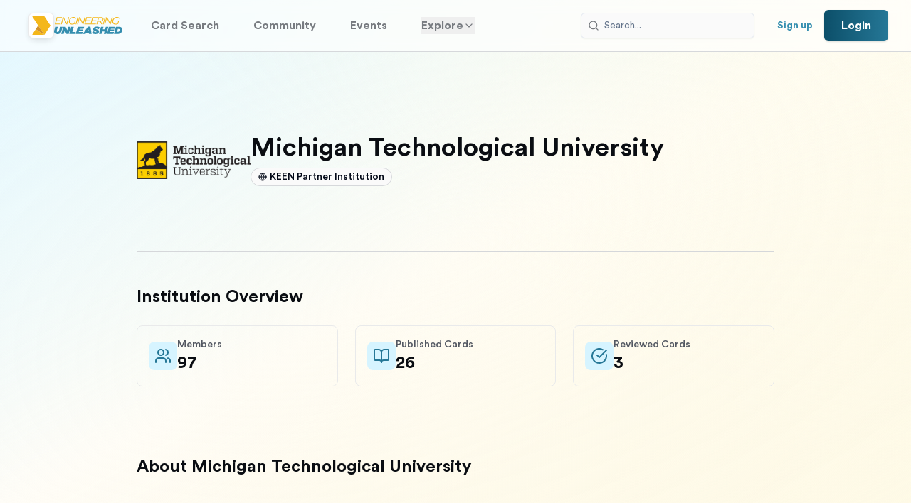

--- FILE ---
content_type: application/javascript
request_url: https://www.engineeringunleashed.com/assets/institution-about-editor-E3tkkChh.js
body_size: 6261
content:
import{r as p,j as t,d as s}from"./index-DqZj8ZIO.js";import{E as m,P as h,a as x,i as y,D as f,b as v,u as k,H as E,L as N,Y as j,c as C}from"./index-DzGtpHFE.js";import{S as w}from"./index-83D3LkVt.js";const L=m.create({name:"placeholder",addOptions(){return{emptyEditorClass:"is-editor-empty",emptyNodeClass:"is-empty",placeholder:"Write something …",showOnlyWhenEditable:!0,showOnlyCurrent:!0,includeChildren:!1}},addProseMirrorPlugins(){return[new h({key:new x("placeholder"),props:{decorations:({doc:i,selection:l})=>{const d=this.editor.isEditable||!this.options.showOnlyWhenEditable,{anchor:c}=l,o=[];if(!d)return null;const e=this.editor.isEmpty;return i.descendants((r,n)=>{const a=c>=n&&c<=n+r.nodeSize,g=!r.isLeaf&&y(r);if((a||!this.options.showOnlyCurrent)&&g){const u=[this.options.emptyNodeClass];e&&u.push(this.options.emptyEditorClass);const b=f.node(n,n+r.nodeSize,{class:u.join(" "),"data-placeholder":typeof this.options.placeholder=="function"?this.options.placeholder({editor:this.editor,node:r,pos:n,hasAnchor:a}):this.options.placeholder});o.push(b)}return this.options.includeChildren}),v.create(i,o)}}})]}}),P=({value:i="",onChange:l,placeholder:d="Describe the institution...",className:c,readOnly:o=!1})=>{const e=k({extensions:[w.configure({heading:{levels:[2,3]},codeBlock:!1,code:!1,hardBreak:!1}),E.extend({addKeyboardShortcuts(){return{"Shift-Enter":()=>this.editor.commands.setHardBreak()}}}).configure({keepMarks:!1,HTMLAttributes:{class:"tiptap-br"}}),N.configure({openOnClick:o,HTMLAttributes:{class:"text-blue-600 hover:text-blue-800 underline"}}),j.configure({controls:!0,nocookie:!0,HTMLAttributes:{class:"youtube-video"}}),L.configure({placeholder:d})],content:i||"",editable:!o,onUpdate:({editor:r})=>{l&&l(r.getHTML())}});return p.useEffect(()=>{if(!e)return;const r=e.getHTML();if(i===void 0)return;const n=a=>!a||a==="<p></p>";n(r)&&n(i)||r!==i&&e.commands.setContent(i||"")},[i,e]),p.useEffect(()=>{e&&e.setEditable(!o)},[o,e]),e?t.jsxs("div",{className:s("relative",c),children:[!o&&t.jsx("div",{className:"flex flex-col gap-2 rounded-t-lg border border-b-0 border-gray-300 px-3 py-2",children:t.jsxs("div",{className:"flex gap-1",children:[t.jsx("button",{type:"button",onClick:()=>e.chain().focus().toggleBold().run(),className:s("rounded px-2 py-1 text-sm font-medium",e.isActive("bold")?"bg-gray-200 text-gray-900":"text-gray-600 hover:bg-gray-100"),children:"Bold"}),t.jsx("button",{type:"button",onClick:()=>e.chain().focus().toggleItalic().run(),className:s("rounded px-2 py-1 text-sm font-medium",e.isActive("italic")?"bg-gray-200 text-gray-900":"text-gray-600 hover:bg-gray-100"),children:"Italic"}),t.jsx("div",{className:"mx-1 w-px bg-gray-300"}),t.jsx("button",{type:"button",onClick:()=>e.chain().focus().toggleHeading({level:2}).run(),className:s("rounded px-2 py-1 text-sm font-medium",e.isActive("heading",{level:2})?"bg-gray-200 text-gray-900":"text-gray-600 hover:bg-gray-100"),children:"H2"}),t.jsx("button",{type:"button",onClick:()=>e.chain().focus().toggleHeading({level:3}).run(),className:s("rounded px-2 py-1 text-sm font-medium",e.isActive("heading",{level:3})?"bg-gray-200 text-gray-900":"text-gray-600 hover:bg-gray-100"),children:"H3"}),t.jsx("div",{className:"mx-1 w-px bg-gray-300"}),t.jsx("button",{type:"button",onClick:()=>e.chain().focus().toggleBulletList().run(),className:s("rounded px-2 py-1 text-sm font-medium",e.isActive("bulletList")?"bg-gray-200 text-gray-900":"text-gray-600 hover:bg-gray-100"),children:"Bullet List"}),t.jsx("button",{type:"button",onClick:()=>e.chain().focus().toggleOrderedList().run(),className:s("rounded px-2 py-1 text-sm font-medium",e.isActive("orderedList")?"bg-gray-200 text-gray-900":"text-gray-600 hover:bg-gray-100"),children:"Numbered List"}),t.jsx("button",{type:"button",onClick:()=>e.chain().focus().toggleBlockquote().run(),className:s("rounded px-2 py-1 text-sm font-medium",e.isActive("blockquote")?"bg-gray-200 text-gray-900":"text-gray-600 hover:bg-gray-100"),children:"Quote"}),t.jsx("div",{className:"mx-1 w-px bg-gray-300"}),t.jsx("button",{type:"button",onClick:()=>{const r=window.prompt("Enter URL:");r&&e.chain().focus().setLink({href:r}).run()},className:s("rounded px-2 py-1 text-sm font-medium",e.isActive("link")?"bg-gray-200 text-gray-900":"text-gray-600 hover:bg-gray-100"),children:"Link"}),e.isActive("link")&&t.jsx("button",{type:"button",onClick:()=>e.chain().focus().unsetLink().run(),className:"rounded px-2 py-1 text-sm font-medium text-red-600 hover:bg-red-50",children:"Unlink"}),t.jsx("div",{className:"mx-1 w-px bg-gray-300"}),t.jsx("button",{type:"button",onClick:()=>{const r=window.prompt("Enter YouTube video URL:");r&&e.commands.setYoutubeVideo({src:r})},className:s("rounded px-2 py-1 text-sm font-medium",e.isActive("youtube")?"bg-gray-200 text-gray-900":"text-gray-600 hover:bg-gray-100"),children:"YouTube"})]})}),t.jsx(C,{editor:e,className:s("prose prose-lg max-w-none",!o&&["min-h-[200px] rounded-b-lg border border-gray-300 p-3","focus-within:border-transparent focus-within:ring-2 focus-within:ring-brand-500"],o&&["text-gray-700","prose-headings:text-gray-900","prose-h2:text-2xl prose-h2:font-semibold prose-h2:mt-6 prose-h2:mb-4","prose-h3:text-xl prose-h3:font-semibold prose-h3:mt-4 prose-h3:mb-3","prose-p:mb-4 prose-p:leading-relaxed","prose-ul:list-disc prose-ul:pl-6 prose-ul:mb-4","prose-ol:list-decimal prose-ol:pl-6 prose-ol:mb-4","prose-li:mb-2","prose-a:text-blue-600 prose-a:underline hover:prose-a:text-blue-800","prose-blockquote:border-l-4 prose-blockquote:border-gray-300 prose-blockquote:pl-4 prose-blockquote:italic prose-blockquote:text-gray-700","[&_.youtube-video]:w-full [&_.youtube-video]:aspect-video [&_.youtube-video]:my-4"],!o&&"[&_.ProseMirror]:outline-none [&_.ProseMirror]:min-h-[180px]",o&&"[&_.ProseMirror]:outline-none",!o&&"[&_.ProseMirror_p.is-editor-empty:first-child::before]:content-[attr(data-placeholder)]",!o&&"[&_.ProseMirror_p.is-editor-empty:first-child::before]:text-gray-400",!o&&"[&_.ProseMirror_p.is-editor-empty:first-child::before]:float-left",!o&&"[&_.ProseMirror_p.is-editor-empty:first-child::before]:h-0",!o&&"[&_.ProseMirror_p.is-editor-empty:first-child::before]:pointer-events-none")})]}):null};export{P as I};


--- FILE ---
content_type: application/javascript
request_url: https://www.engineeringunleashed.com/assets/checkbox-BAY0_Y92.js
body_size: 3846
content:
import{r as d,j as n,w as S,x as z,d as N}from"./index-DqZj8ZIO.js";import{c as H,e as G,P as _,a as K,d as w,f as U,C as X}from"./institution.queries-BaQkwN4j.js";var g="Checkbox",[$,ee]=H(g),[J,P]=$(g);function Q(t){const{__scopeCheckbox:s,checked:r,children:l,defaultChecked:c,disabled:e,form:p,name:h,onCheckedChange:i,required:k,value:C="on",internal_do_not_use_render:u}=t,[f,v]=K({prop:r,defaultProp:c??!1,onChange:i,caller:g}),[m,x]=d.useState(null),[y,o]=d.useState(null),a=d.useRef(!1),E=m?!!p||!!m.closest("form"):!0,R={checked:f,disabled:e,setChecked:v,control:m,setControl:x,name:h,form:p,value:C,hasConsumerStoppedPropagationRef:a,required:k,defaultChecked:b(c)?!1:c,isFormControl:E,bubbleInput:y,setBubbleInput:o};return n.jsx(J,{scope:s,...R,children:V(u)?u(R):l})}var B="CheckboxTrigger",M=d.forwardRef(({__scopeCheckbox:t,onKeyDown:s,onClick:r,...l},c)=>{const{control:e,value:p,disabled:h,checked:i,required:k,setControl:C,setChecked:u,hasConsumerStoppedPropagationRef:f,isFormControl:v,bubbleInput:m}=P(B,t),x=S(c,C),y=d.useRef(i);return d.useEffect(()=>{const o=e==null?void 0:e.form;if(o){const a=()=>u(y.current);return o.addEventListener("reset",a),()=>o.removeEventListener("reset",a)}},[e,u]),n.jsx(_.button,{type:"button",role:"checkbox","aria-checked":b(i)?"mixed":i,"aria-required":k,"data-state":F(i),"data-disabled":h?"":void 0,disabled:h,value:p,...l,ref:x,onKeyDown:w(s,o=>{o.key==="Enter"&&o.preventDefault()}),onClick:w(r,o=>{u(a=>b(a)?!0:!a),m&&v&&(f.current=o.isPropagationStopped(),f.current||o.stopPropagation())})})});M.displayName=B;var I=d.forwardRef((t,s)=>{const{__scopeCheckbox:r,name:l,checked:c,defaultChecked:e,required:p,disabled:h,value:i,onCheckedChange:k,form:C,...u}=t;return n.jsx(Q,{__scopeCheckbox:r,checked:c,defaultChecked:e,disabled:h,required:p,onCheckedChange:k,name:l,form:C,value:i,internal_do_not_use_render:({isFormControl:f})=>n.jsxs(n.Fragment,{children:[n.jsx(M,{...u,ref:s,__scopeCheckbox:r}),f&&n.jsx(D,{__scopeCheckbox:r})]})})});I.displayName=g;var T="CheckboxIndicator",q=d.forwardRef((t,s)=>{const{__scopeCheckbox:r,forceMount:l,...c}=t,e=P(T,r);return n.jsx(G,{present:l||b(e.checked)||e.checked===!0,children:n.jsx(_.span,{"data-state":F(e.checked),"data-disabled":e.disabled?"":void 0,...c,ref:s,style:{pointerEvents:"none",...t.style}})})});q.displayName=T;var A="CheckboxBubbleInput",D=d.forwardRef(({__scopeCheckbox:t,...s},r)=>{const{control:l,hasConsumerStoppedPropagationRef:c,checked:e,defaultChecked:p,required:h,disabled:i,name:k,value:C,form:u,bubbleInput:f,setBubbleInput:v}=P(A,t),m=S(r,v),x=z(e),y=U(l);d.useEffect(()=>{const a=f;if(!a)return;const E=window.HTMLInputElement.prototype,j=Object.getOwnPropertyDescriptor(E,"checked").set,L=!c.current;if(x!==e&&j){const O=new Event("click",{bubbles:L});a.indeterminate=b(e),j.call(a,b(e)?!1:e),a.dispatchEvent(O)}},[f,x,e,c]);const o=d.useRef(b(e)?!1:e);return n.jsx(_.input,{type:"checkbox","aria-hidden":!0,defaultChecked:p??o.current,required:h,disabled:i,name:k,value:C,form:u,...s,tabIndex:-1,ref:m,style:{...s.style,...y,position:"absolute",pointerEvents:"none",opacity:0,margin:0,transform:"translateX(-100%)"}})});D.displayName=A;function V(t){return typeof t=="function"}function b(t){return t==="indeterminate"}function F(t){return b(t)?"indeterminate":t?"checked":"unchecked"}const W=d.forwardRef(({className:t,...s},r)=>n.jsx(I,{ref:r,className:N("peer h-4 w-4 shrink-0 rounded-sm border border-gray-300 shadow focus-visible:outline-none focus-visible:ring-1 focus-visible:ring-ring disabled:cursor-not-allowed disabled:opacity-50 data-[state=checked]:bg-primary data-[state=checked]:text-primary-foreground",t),...s,children:n.jsx(q,{className:N("flex items-center justify-center text-current"),children:n.jsx(X,{className:"size-4"})})}));W.displayName=I.displayName;export{W as C};


--- FILE ---
content_type: application/javascript
request_url: https://www.engineeringunleashed.com/assets/cms-page.queries-vvKdEjWu.js
body_size: 118779
content:
import{c as te,aF as Qs,r as u,j as s,a as X,K as Sr,d as Y,G as be,R as fe,w as B,am as Dt,X as Cr,aG as k,aH as Ys,aI as Xs,aJ as Mr,aK as Js,aL as Zs,O as G,p as A,A as V,J as Er,aq as lt,B as U,D as ea,aM as ta,ah as ra,f as na,h as kt,e as sa,ar as Rr,u as Ye,b as we,n as Ne,m as ie,z as T,g as Ft,aN as Dr,S as Pr,aO as aa,aP as oa,aQ as ia,aR as Tr,aS as la,F as ca,M as ua}from"./index-DqZj8ZIO.js";import{c as ke,P as I,B as Z,E as ct,b as Pt,d as C,a as _r,V as Ar,Y as da,Z as fa,e as je,_ as ma,a9 as ha,ao as pa,ad as ga,ae as xa,af as va,$ as ya,a0 as ba,a1 as wa,ap as Na,aq as ja,ar as Sa,R as Ca,T as Ma,h as Ea,i as Ir,k as Ra,X as Or,j as Lr,O as kr,D as Fr,r as Da,v as Pa,Q as Ta,s as _a,C as Tt,S as ve,l as zr,m as Br,n as Ur,u as zt,as as Aa,q as $r}from"./institution.queries-BaQkwN4j.js";/**
 * @license lucide-react v0.460.0 - ISC
 *
 * This source code is licensed under the ISC license.
 * See the LICENSE file in the root directory of this source tree.
 */const Ia=te("CheckCheck",[["path",{d:"M18 6 7 17l-5-5",key:"116fxf"}],["path",{d:"m22 10-7.5 7.5L13 16",key:"ke71qq"}]]);/**
 * @license lucide-react v0.460.0 - ISC
 *
 * This source code is licensed under the ISC license.
 * See the LICENSE file in the root directory of this source tree.
 */const Oa=te("ChevronDown",[["path",{d:"m6 9 6 6 6-6",key:"qrunsl"}]]);/**
 * @license lucide-react v0.460.0 - ISC
 *
 * This source code is licensed under the ISC license.
 * See the LICENSE file in the root directory of this source tree.
 */const La=te("ChevronLeft",[["path",{d:"m15 18-6-6 6-6",key:"1wnfg3"}]]);/**
 * @license lucide-react v0.460.0 - ISC
 *
 * This source code is licensed under the ISC license.
 * See the LICENSE file in the root directory of this source tree.
 */const ka=te("Copy",[["rect",{width:"14",height:"14",x:"8",y:"8",rx:"2",ry:"2",key:"17jyea"}],["path",{d:"M4 16c-1.1 0-2-.9-2-2V4c0-1.1.9-2 2-2h10c1.1 0 2 .9 2 2",key:"zix9uf"}]]);/**
 * @license lucide-react v0.460.0 - ISC
 *
 * This source code is licensed under the ISC license.
 * See the LICENSE file in the root directory of this source tree.
 */const Fa=te("Forward",[["polyline",{points:"15 17 20 12 15 7",key:"1w3sku"}],["path",{d:"M4 18v-2a4 4 0 0 1 4-4h12",key:"jmiej9"}]]);/**
 * @license lucide-react v0.460.0 - ISC
 *
 * This source code is licensed under the ISC license.
 * See the LICENSE file in the root directory of this source tree.
 */const za=te("Menu",[["line",{x1:"4",x2:"20",y1:"12",y2:"12",key:"1e0a9i"}],["line",{x1:"4",x2:"20",y1:"6",y2:"6",key:"1owob3"}],["line",{x1:"4",x2:"20",y1:"18",y2:"18",key:"yk5zj1"}]]);/**
 * @license lucide-react v0.460.0 - ISC
 *
 * This source code is licensed under the ISC license.
 * See the LICENSE file in the root directory of this source tree.
 */const Hr=te("MessageCircle",[["path",{d:"M7.9 20A9 9 0 1 0 4 16.1L2 22Z",key:"vv11sd"}]]);/**
 * @license lucide-react v0.460.0 - ISC
 *
 * This source code is licensed under the ISC license.
 * See the LICENSE file in the root directory of this source tree.
 */const qr=te("Settings",[["path",{d:"M12.22 2h-.44a2 2 0 0 0-2 2v.18a2 2 0 0 1-1 1.73l-.43.25a2 2 0 0 1-2 0l-.15-.08a2 2 0 0 0-2.73.73l-.22.38a2 2 0 0 0 .73 2.73l.15.1a2 2 0 0 1 1 1.72v.51a2 2 0 0 1-1 1.74l-.15.09a2 2 0 0 0-.73 2.73l.22.38a2 2 0 0 0 2.73.73l.15-.08a2 2 0 0 1 2 0l.43.25a2 2 0 0 1 1 1.73V20a2 2 0 0 0 2 2h.44a2 2 0 0 0 2-2v-.18a2 2 0 0 1 1-1.73l.43-.25a2 2 0 0 1 2 0l.15.08a2 2 0 0 0 2.73-.73l.22-.39a2 2 0 0 0-.73-2.73l-.15-.08a2 2 0 0 1-1-1.74v-.5a2 2 0 0 1 1-1.74l.15-.09a2 2 0 0 0 .73-2.73l-.22-.38a2 2 0 0 0-2.73-.73l-.15.08a2 2 0 0 1-2 0l-.43-.25a2 2 0 0 1-1-1.73V4a2 2 0 0 0-2-2z",key:"1qme2f"}],["circle",{cx:"12",cy:"12",r:"3",key:"1v7zrd"}]]);/**
 * @license lucide-react v0.460.0 - ISC
 *
 * This source code is licensed under the ISC license.
 * See the LICENSE file in the root directory of this source tree.
 */const Ba=te("Trash2",[["path",{d:"M3 6h18",key:"d0wm0j"}],["path",{d:"M19 6v14c0 1-1 2-2 2H7c-1 0-2-1-2-2V6",key:"4alrt4"}],["path",{d:"M8 6V4c0-1 1-2 2-2h4c1 0 2 1 2 2v2",key:"v07s0e"}],["line",{x1:"10",x2:"10",y1:"11",y2:"17",key:"1uufr5"}],["line",{x1:"14",x2:"14",y1:"11",y2:"17",key:"xtxkd"}]]);/**
 * @license lucide-react v0.460.0 - ISC
 *
 * This source code is licensed under the ISC license.
 * See the LICENSE file in the root directory of this source tree.
 */const Ua=te("User",[["path",{d:"M19 21v-2a4 4 0 0 0-4-4H9a4 4 0 0 0-4 4v2",key:"975kel"}],["circle",{cx:"12",cy:"7",r:"4",key:"17ys0d"}]]);/**
 * @license lucide-react v0.460.0 - ISC
 *
 * This source code is licensed under the ISC license.
 * See the LICENSE file in the root directory of this source tree.
 */const _t=te("Users",[["path",{d:"M16 21v-2a4 4 0 0 0-4-4H6a4 4 0 0 0-4 4v2",key:"1yyitq"}],["circle",{cx:"9",cy:"7",r:"4",key:"nufk8"}],["path",{d:"M22 21v-2a4 4 0 0 0-3-3.87",key:"kshegd"}],["path",{d:"M16 3.13a4 4 0 0 1 0 7.75",key:"1da9ce"}]]);function $a(){return Qs.useSyncExternalStore(Ha,()=>!0,()=>!1)}function Ha(){return()=>{}}var Bt="Avatar",[qa,nu]=ke(Bt),[Ka,Kr]=qa(Bt),Wr=u.forwardRef((e,t)=>{const{__scopeAvatar:r,...n}=e,[a,o]=u.useState("idle");return s.jsx(Ka,{scope:r,imageLoadingStatus:a,onImageLoadingStatusChange:o,children:s.jsx(I.span,{...n,ref:t})})});Wr.displayName=Bt;var Gr="AvatarImage",Vr=u.forwardRef((e,t)=>{const{__scopeAvatar:r,src:n,onLoadingStatusChange:a=()=>{},...o}=e,l=Kr(Gr,r),i=Wa(n,o),c=Z(f=>{a(f),l.onImageLoadingStatusChange(f)});return ct(()=>{i!=="idle"&&c(i)},[i,c]),i==="loaded"?s.jsx(I.img,{...o,ref:t,src:n}):null});Vr.displayName=Gr;var Qr="AvatarFallback",Yr=u.forwardRef((e,t)=>{const{__scopeAvatar:r,delayMs:n,...a}=e,o=Kr(Qr,r),[l,i]=u.useState(n===void 0);return u.useEffect(()=>{if(n!==void 0){const c=window.setTimeout(()=>i(!0),n);return()=>window.clearTimeout(c)}},[n]),l&&o.imageLoadingStatus!=="loaded"?s.jsx(I.span,{...a,ref:t}):null});Yr.displayName=Qr;function fr(e,t){return e?t?(e.src!==t&&(e.src=t),e.complete&&e.naturalWidth>0?"loaded":"loading"):"error":"idle"}function Wa(e,{referrerPolicy:t,crossOrigin:r}){const n=$a(),a=u.useRef(null),o=n?(a.current||(a.current=new window.Image),a.current):null,[l,i]=u.useState(()=>fr(o,e));return ct(()=>{i(fr(o,e))},[o,e]),ct(()=>{const c=m=>()=>{i(m)};if(!o)return;const f=c("loaded"),d=c("error");return o.addEventListener("load",f),o.addEventListener("error",d),t&&(o.referrerPolicy=t),typeof r=="string"&&(o.crossOrigin=r),()=>{o.removeEventListener("load",f),o.removeEventListener("error",d)}},[o,r,t]),l}var Xr=Wr,Jr=Vr,Zr=Yr;const Ae=u.forwardRef(({className:e,...t},r)=>s.jsx(Xr,{ref:r,className:X("relative flex h-10 w-10 shrink-0 overflow-hidden rounded-full",e),...t}));Ae.displayName=Xr.displayName;const Ke=u.forwardRef(({className:e,...t},r)=>s.jsx(Jr,{ref:r,className:X("aspect-square h-full w-full",e),...t}));Ke.displayName=Jr.displayName;const Ie=u.forwardRef(({className:e,...t},r)=>s.jsx(Zr,{ref:r,className:X("flex h-full w-full items-center justify-center rounded-full bg-muted",e),...t}));Ie.displayName=Zr.displayName;const ae=u.forwardRef(({className:e,children:t,...r},n)=>s.jsx(Sr,{ref:n,className:Y("text-slate-600 hover:text-slate-900",e),...r,children:t}));ae.displayName="Link";class He extends Error{}He.prototype.name="InvalidTokenError";function Ga(e){return decodeURIComponent(atob(e).replace(/(.)/g,(t,r)=>{let n=r.charCodeAt(0).toString(16).toUpperCase();return n.length<2&&(n="0"+n),"%"+n}))}function Va(e){let t=e.replace(/-/g,"+").replace(/_/g,"/");switch(t.length%4){case 0:break;case 2:t+="==";break;case 3:t+="=";break;default:throw new Error("base64 string is not of the correct length")}try{return Ga(t)}catch{return atob(t)}}function Qa(e,t){if(typeof e!="string")throw new He("Invalid token specified: must be a string");t||(t={});const r=t.header===!0?0:1,n=e.split(".")[r];if(typeof n!="string")throw new He(`Invalid token specified: missing part #${r+1}`);let a;try{a=Va(n)}catch(o){throw new He(`Invalid token specified: invalid base64 for part #${r+1} (${o.message})`)}try{return JSON.parse(a)}catch(o){throw new He(`Invalid token specified: invalid json for part #${r+1} (${o.message})`)}}const en=()=>{const e=be(),[t,r]=u.useState(null),[n,a]=u.useState(!0);u.useEffect(()=>{(async()=>{try{a(!0);const d=await e.getAccessTokenSilently(),m=Qa(d);m&&r(m.permissions)}catch(d){console.error("Failed to fetch permissions:",d),r([])}finally{a(!1)}})()},[e]);const o=(t==null?void 0:t.includes("manage.cards"))||!1,l=(t==null?void 0:t.includes("manage.cardreview"))||!1,i=(t==null?void 0:t.includes("eu:manage.users"))||!1;return{permissions:t,canManageCards:o,canManageCardReviews:l,canManageUsers:i,isAdmin:o||i,isLoadingPermissions:n}};function tn(e){const t=e+"CollectionProvider",[r,n]=ke(t),[a,o]=r(t,{collectionRef:{current:null},itemMap:new Map}),l=b=>{const{scope:v,children:w}=b,N=fe.useRef(null),x=fe.useRef(new Map).current;return s.jsx(a,{scope:v,itemMap:x,collectionRef:N,children:w})};l.displayName=t;const i=e+"CollectionSlot",c=Dt(i),f=fe.forwardRef((b,v)=>{const{scope:w,children:N}=b,x=o(i,w),y=B(v,x.collectionRef);return s.jsx(c,{ref:y,children:N})});f.displayName=i;const d=e+"CollectionItemSlot",m="data-radix-collection-item",h=Dt(d),p=fe.forwardRef((b,v)=>{const{scope:w,children:N,...x}=b,y=fe.useRef(null),M=B(v,y),E=o(d,w);return fe.useEffect(()=>(E.itemMap.set(y,{ref:y,...x}),()=>void E.itemMap.delete(y))),s.jsx(h,{[m]:"",ref:M,children:N})});p.displayName=d;function g(b){const v=o(e+"CollectionConsumer",b);return fe.useCallback(()=>{const N=v.collectionRef.current;if(!N)return[];const x=Array.from(N.querySelectorAll(`[${m}]`));return Array.from(v.itemMap.values()).sort((E,D)=>x.indexOf(E.ref.current)-x.indexOf(D.ref.current))},[v.collectionRef,v.itemMap])}return[{Provider:l,Slot:f,ItemSlot:p},g,n]}var Ya=u.createContext(void 0);function Ut(e){const t=u.useContext(Ya);return e||t||"ltr"}var Ct="rovingFocusGroup.onEntryFocus",Xa={bubbles:!1,cancelable:!0},Xe="RovingFocusGroup",[At,rn,Ja]=tn(Xe),[Za,nn]=ke(Xe,[Ja]),[eo,to]=Za(Xe),sn=u.forwardRef((e,t)=>s.jsx(At.Provider,{scope:e.__scopeRovingFocusGroup,children:s.jsx(At.Slot,{scope:e.__scopeRovingFocusGroup,children:s.jsx(ro,{...e,ref:t})})}));sn.displayName=Xe;var ro=u.forwardRef((e,t)=>{const{__scopeRovingFocusGroup:r,orientation:n,loop:a=!1,dir:o,currentTabStopId:l,defaultCurrentTabStopId:i,onCurrentTabStopIdChange:c,onEntryFocus:f,preventScrollOnEntryFocus:d=!1,...m}=e,h=u.useRef(null),p=B(t,h),g=Ut(o),[b,v]=_r({prop:l,defaultProp:i??null,onChange:c,caller:Xe}),[w,N]=u.useState(!1),x=Z(f),y=rn(r),M=u.useRef(!1),[E,D]=u.useState(0);return u.useEffect(()=>{const R=h.current;if(R)return R.addEventListener(Ct,x),()=>R.removeEventListener(Ct,x)},[x]),s.jsx(eo,{scope:r,orientation:n,dir:g,loop:a,currentTabStopId:b,onItemFocus:u.useCallback(R=>v(R),[v]),onItemShiftTab:u.useCallback(()=>N(!0),[]),onFocusableItemAdd:u.useCallback(()=>D(R=>R+1),[]),onFocusableItemRemove:u.useCallback(()=>D(R=>R-1),[]),children:s.jsx(I.div,{tabIndex:w||E===0?-1:0,"data-orientation":n,...m,ref:p,style:{outline:"none",...e.style},onMouseDown:C(e.onMouseDown,()=>{M.current=!0}),onFocus:C(e.onFocus,R=>{const j=!M.current;if(R.target===R.currentTarget&&j&&!w){const P=new CustomEvent(Ct,Xa);if(R.currentTarget.dispatchEvent(P),!P.defaultPrevented){const z=y().filter(ce=>ce.focusable),pe=z.find(ce=>ce.active),De=z.find(ce=>ce.id===b),Nt=[pe,De,...z].filter(Boolean).map(ce=>ce.ref.current);ln(Nt,d)}}M.current=!1}),onBlur:C(e.onBlur,()=>N(!1))})})}),an="RovingFocusGroupItem",on=u.forwardRef((e,t)=>{const{__scopeRovingFocusGroup:r,focusable:n=!0,active:a=!1,tabStopId:o,children:l,...i}=e,c=Pt(),f=o||c,d=to(an,r),m=d.currentTabStopId===f,h=rn(r),{onFocusableItemAdd:p,onFocusableItemRemove:g,currentTabStopId:b}=d;return u.useEffect(()=>{if(n)return p(),()=>g()},[n,p,g]),s.jsx(At.ItemSlot,{scope:r,id:f,focusable:n,active:a,children:s.jsx(I.span,{tabIndex:m?0:-1,"data-orientation":d.orientation,...i,ref:t,onMouseDown:C(e.onMouseDown,v=>{n?d.onItemFocus(f):v.preventDefault()}),onFocus:C(e.onFocus,()=>d.onItemFocus(f)),onKeyDown:C(e.onKeyDown,v=>{if(v.key==="Tab"&&v.shiftKey){d.onItemShiftTab();return}if(v.target!==v.currentTarget)return;const w=ao(v,d.orientation,d.dir);if(w!==void 0){if(v.metaKey||v.ctrlKey||v.altKey||v.shiftKey)return;v.preventDefault();let x=h().filter(y=>y.focusable).map(y=>y.ref.current);if(w==="last")x.reverse();else if(w==="prev"||w==="next"){w==="prev"&&x.reverse();const y=x.indexOf(v.currentTarget);x=d.loop?oo(x,y+1):x.slice(y+1)}setTimeout(()=>ln(x))}}),children:typeof l=="function"?l({isCurrentTabStop:m,hasTabStop:b!=null}):l})})});on.displayName=an;var no={ArrowLeft:"prev",ArrowUp:"prev",ArrowRight:"next",ArrowDown:"next",PageUp:"first",Home:"first",PageDown:"last",End:"last"};function so(e,t){return t!=="rtl"?e:e==="ArrowLeft"?"ArrowRight":e==="ArrowRight"?"ArrowLeft":e}function ao(e,t,r){const n=so(e.key,r);if(!(t==="vertical"&&["ArrowLeft","ArrowRight"].includes(n))&&!(t==="horizontal"&&["ArrowUp","ArrowDown"].includes(n)))return no[n]}function ln(e,t=!1){const r=document.activeElement;for(const n of e)if(n===r||(n.focus({preventScroll:t}),document.activeElement!==r))return}function oo(e,t){return e.map((r,n)=>e[(t+n)%e.length])}var io=sn,lo=on,It=["Enter"," "],co=["ArrowDown","PageUp","Home"],cn=["ArrowUp","PageDown","End"],uo=[...co,...cn],fo={ltr:[...It,"ArrowRight"],rtl:[...It,"ArrowLeft"]},mo={ltr:["ArrowLeft"],rtl:["ArrowRight"]},Je="Menu",[We,ho,po]=tn(Je),[Ee,un]=ke(Je,[po,Ar,nn]),ht=Ar(),dn=nn(),[go,Re]=Ee(Je),[xo,Ze]=Ee(Je),fn=e=>{const{__scopeMenu:t,open:r=!1,children:n,dir:a,onOpenChange:o,modal:l=!0}=e,i=ht(t),[c,f]=u.useState(null),d=u.useRef(!1),m=Z(o),h=Ut(a);return u.useEffect(()=>{const p=()=>{d.current=!0,document.addEventListener("pointerdown",g,{capture:!0,once:!0}),document.addEventListener("pointermove",g,{capture:!0,once:!0})},g=()=>d.current=!1;return document.addEventListener("keydown",p,{capture:!0}),()=>{document.removeEventListener("keydown",p,{capture:!0}),document.removeEventListener("pointerdown",g,{capture:!0}),document.removeEventListener("pointermove",g,{capture:!0})}},[]),s.jsx(da,{...i,children:s.jsx(go,{scope:t,open:r,onOpenChange:m,content:c,onContentChange:f,children:s.jsx(xo,{scope:t,onClose:u.useCallback(()=>m(!1),[m]),isUsingKeyboardRef:d,dir:h,modal:l,children:n})})})};fn.displayName=Je;var vo="MenuAnchor",$t=u.forwardRef((e,t)=>{const{__scopeMenu:r,...n}=e,a=ht(r);return s.jsx(fa,{...a,...n,ref:t})});$t.displayName=vo;var Ht="MenuPortal",[yo,mn]=Ee(Ht,{forceMount:void 0}),hn=e=>{const{__scopeMenu:t,forceMount:r,children:n,container:a}=e,o=Re(Ht,t);return s.jsx(yo,{scope:t,forceMount:r,children:s.jsx(je,{present:r||o.open,children:s.jsx(ma,{asChild:!0,container:a,children:n})})})};hn.displayName=Ht;var Q="MenuContent",[bo,qt]=Ee(Q),pn=u.forwardRef((e,t)=>{const r=mn(Q,e.__scopeMenu),{forceMount:n=r.forceMount,...a}=e,o=Re(Q,e.__scopeMenu),l=Ze(Q,e.__scopeMenu);return s.jsx(We.Provider,{scope:e.__scopeMenu,children:s.jsx(je,{present:n||o.open,children:s.jsx(We.Slot,{scope:e.__scopeMenu,children:l.modal?s.jsx(wo,{...a,ref:t}):s.jsx(No,{...a,ref:t})})})})}),wo=u.forwardRef((e,t)=>{const r=Re(Q,e.__scopeMenu),n=u.useRef(null),a=B(t,n);return u.useEffect(()=>{const o=n.current;if(o)return ha(o)},[]),s.jsx(Kt,{...e,ref:a,trapFocus:r.open,disableOutsidePointerEvents:r.open,disableOutsideScroll:!0,onFocusOutside:C(e.onFocusOutside,o=>o.preventDefault(),{checkForDefaultPrevented:!1}),onDismiss:()=>r.onOpenChange(!1)})}),No=u.forwardRef((e,t)=>{const r=Re(Q,e.__scopeMenu);return s.jsx(Kt,{...e,ref:t,trapFocus:!1,disableOutsidePointerEvents:!1,disableOutsideScroll:!1,onDismiss:()=>r.onOpenChange(!1)})}),jo=Dt("MenuContent.ScrollLock"),Kt=u.forwardRef((e,t)=>{const{__scopeMenu:r,loop:n=!1,trapFocus:a,onOpenAutoFocus:o,onCloseAutoFocus:l,disableOutsidePointerEvents:i,onEntryFocus:c,onEscapeKeyDown:f,onPointerDownOutside:d,onFocusOutside:m,onInteractOutside:h,onDismiss:p,disableOutsideScroll:g,...b}=e,v=Re(Q,r),w=Ze(Q,r),N=ht(r),x=dn(r),y=ho(r),[M,E]=u.useState(null),D=u.useRef(null),R=B(t,D,v.onContentChange),j=u.useRef(0),P=u.useRef(""),z=u.useRef(0),pe=u.useRef(null),De=u.useRef("right"),tt=u.useRef(0),Nt=g?xa:u.Fragment,ce=g?{as:jo,allowPinchZoom:!0}:void 0,Vs=S=>{var Te,ur;const q=P.current+S,ne=y().filter(ue=>!ue.disabled),ge=document.activeElement,jt=(Te=ne.find(ue=>ue.ref.current===ge))==null?void 0:Te.textValue,St=ne.map(ue=>ue.textValue),cr=Oo(St,q,jt),Fe=(ur=ne.find(ue=>ue.textValue===cr))==null?void 0:ur.ref.current;(function ue(dr){P.current=dr,window.clearTimeout(j.current),dr!==""&&(j.current=window.setTimeout(()=>ue(""),1e3))})(q),Fe&&setTimeout(()=>Fe.focus())};u.useEffect(()=>()=>window.clearTimeout(j.current),[]),ga();const Pe=u.useCallback(S=>{var ne,ge;return De.current===((ne=pe.current)==null?void 0:ne.side)&&ko(S,(ge=pe.current)==null?void 0:ge.area)},[]);return s.jsx(bo,{scope:r,searchRef:P,onItemEnter:u.useCallback(S=>{Pe(S)&&S.preventDefault()},[Pe]),onItemLeave:u.useCallback(S=>{var q;Pe(S)||((q=D.current)==null||q.focus(),E(null))},[Pe]),onTriggerLeave:u.useCallback(S=>{Pe(S)&&S.preventDefault()},[Pe]),pointerGraceTimerRef:z,onPointerGraceIntentChange:u.useCallback(S=>{pe.current=S},[]),children:s.jsx(Nt,{...ce,children:s.jsx(va,{asChild:!0,trapped:a,onMountAutoFocus:C(o,S=>{var q;S.preventDefault(),(q=D.current)==null||q.focus({preventScroll:!0})}),onUnmountAutoFocus:l,children:s.jsx(ya,{asChild:!0,disableOutsidePointerEvents:i,onEscapeKeyDown:f,onPointerDownOutside:d,onFocusOutside:m,onInteractOutside:h,onDismiss:p,children:s.jsx(io,{asChild:!0,...x,dir:w.dir,orientation:"vertical",loop:n,currentTabStopId:M,onCurrentTabStopIdChange:E,onEntryFocus:C(c,S=>{w.isUsingKeyboardRef.current||S.preventDefault()}),preventScrollOnEntryFocus:!0,children:s.jsx(ba,{role:"menu","aria-orientation":"vertical","data-state":Tn(v.open),"data-radix-menu-content":"",dir:w.dir,...N,...b,ref:R,style:{outline:"none",...b.style},onKeyDown:C(b.onKeyDown,S=>{const ne=S.target.closest("[data-radix-menu-content]")===S.currentTarget,ge=S.ctrlKey||S.altKey||S.metaKey,jt=S.key.length===1;ne&&(S.key==="Tab"&&S.preventDefault(),!ge&&jt&&Vs(S.key));const St=D.current;if(S.target!==St||!uo.includes(S.key))return;S.preventDefault();const Fe=y().filter(Te=>!Te.disabled).map(Te=>Te.ref.current);cn.includes(S.key)&&Fe.reverse(),Ao(Fe)}),onBlur:C(e.onBlur,S=>{S.currentTarget.contains(S.target)||(window.clearTimeout(j.current),P.current="")}),onPointerMove:C(e.onPointerMove,Ge(S=>{const q=S.target,ne=tt.current!==S.clientX;if(S.currentTarget.contains(q)&&ne){const ge=S.clientX>tt.current?"right":"left";De.current=ge,tt.current=S.clientX}}))})})})})})})});pn.displayName=Q;var So="MenuGroup",Wt=u.forwardRef((e,t)=>{const{__scopeMenu:r,...n}=e;return s.jsx(I.div,{role:"group",...n,ref:t})});Wt.displayName=So;var Co="MenuLabel",gn=u.forwardRef((e,t)=>{const{__scopeMenu:r,...n}=e;return s.jsx(I.div,{...n,ref:t})});gn.displayName=Co;var ut="MenuItem",mr="menu.itemSelect",pt=u.forwardRef((e,t)=>{const{disabled:r=!1,onSelect:n,...a}=e,o=u.useRef(null),l=Ze(ut,e.__scopeMenu),i=qt(ut,e.__scopeMenu),c=B(t,o),f=u.useRef(!1),d=()=>{const m=o.current;if(!r&&m){const h=new CustomEvent(mr,{bubbles:!0,cancelable:!0});m.addEventListener(mr,p=>n==null?void 0:n(p),{once:!0}),pa(m,h),h.defaultPrevented?f.current=!1:l.onClose()}};return s.jsx(xn,{...a,ref:c,disabled:r,onClick:C(e.onClick,d),onPointerDown:m=>{var h;(h=e.onPointerDown)==null||h.call(e,m),f.current=!0},onPointerUp:C(e.onPointerUp,m=>{var h;f.current||(h=m.currentTarget)==null||h.click()}),onKeyDown:C(e.onKeyDown,m=>{const h=i.searchRef.current!=="";r||h&&m.key===" "||It.includes(m.key)&&(m.currentTarget.click(),m.preventDefault())})})});pt.displayName=ut;var xn=u.forwardRef((e,t)=>{const{__scopeMenu:r,disabled:n=!1,textValue:a,...o}=e,l=qt(ut,r),i=dn(r),c=u.useRef(null),f=B(t,c),[d,m]=u.useState(!1),[h,p]=u.useState("");return u.useEffect(()=>{const g=c.current;g&&p((g.textContent??"").trim())},[o.children]),s.jsx(We.ItemSlot,{scope:r,disabled:n,textValue:a??h,children:s.jsx(lo,{asChild:!0,...i,focusable:!n,children:s.jsx(I.div,{role:"menuitem","data-highlighted":d?"":void 0,"aria-disabled":n||void 0,"data-disabled":n?"":void 0,...o,ref:f,onPointerMove:C(e.onPointerMove,Ge(g=>{n?l.onItemLeave(g):(l.onItemEnter(g),g.defaultPrevented||g.currentTarget.focus({preventScroll:!0}))})),onPointerLeave:C(e.onPointerLeave,Ge(g=>l.onItemLeave(g))),onFocus:C(e.onFocus,()=>m(!0)),onBlur:C(e.onBlur,()=>m(!1))})})})}),Mo="MenuCheckboxItem",vn=u.forwardRef((e,t)=>{const{checked:r=!1,onCheckedChange:n,...a}=e;return s.jsx(jn,{scope:e.__scopeMenu,checked:r,children:s.jsx(pt,{role:"menuitemcheckbox","aria-checked":dt(r)?"mixed":r,...a,ref:t,"data-state":Vt(r),onSelect:C(a.onSelect,()=>n==null?void 0:n(dt(r)?!0:!r),{checkForDefaultPrevented:!1})})})});vn.displayName=Mo;var yn="MenuRadioGroup",[Eo,Ro]=Ee(yn,{value:void 0,onValueChange:()=>{}}),bn=u.forwardRef((e,t)=>{const{value:r,onValueChange:n,...a}=e,o=Z(n);return s.jsx(Eo,{scope:e.__scopeMenu,value:r,onValueChange:o,children:s.jsx(Wt,{...a,ref:t})})});bn.displayName=yn;var wn="MenuRadioItem",Nn=u.forwardRef((e,t)=>{const{value:r,...n}=e,a=Ro(wn,e.__scopeMenu),o=r===a.value;return s.jsx(jn,{scope:e.__scopeMenu,checked:o,children:s.jsx(pt,{role:"menuitemradio","aria-checked":o,...n,ref:t,"data-state":Vt(o),onSelect:C(n.onSelect,()=>{var l;return(l=a.onValueChange)==null?void 0:l.call(a,r)},{checkForDefaultPrevented:!1})})})});Nn.displayName=wn;var Gt="MenuItemIndicator",[jn,Do]=Ee(Gt,{checked:!1}),Sn=u.forwardRef((e,t)=>{const{__scopeMenu:r,forceMount:n,...a}=e,o=Do(Gt,r);return s.jsx(je,{present:n||dt(o.checked)||o.checked===!0,children:s.jsx(I.span,{...a,ref:t,"data-state":Vt(o.checked)})})});Sn.displayName=Gt;var Po="MenuSeparator",Cn=u.forwardRef((e,t)=>{const{__scopeMenu:r,...n}=e;return s.jsx(I.div,{role:"separator","aria-orientation":"horizontal",...n,ref:t})});Cn.displayName=Po;var To="MenuArrow",Mn=u.forwardRef((e,t)=>{const{__scopeMenu:r,...n}=e,a=ht(r);return s.jsx(wa,{...a,...n,ref:t})});Mn.displayName=To;var _o="MenuSub",[su,En]=Ee(_o),qe="MenuSubTrigger",Rn=u.forwardRef((e,t)=>{const r=Re(qe,e.__scopeMenu),n=Ze(qe,e.__scopeMenu),a=En(qe,e.__scopeMenu),o=qt(qe,e.__scopeMenu),l=u.useRef(null),{pointerGraceTimerRef:i,onPointerGraceIntentChange:c}=o,f={__scopeMenu:e.__scopeMenu},d=u.useCallback(()=>{l.current&&window.clearTimeout(l.current),l.current=null},[]);return u.useEffect(()=>d,[d]),u.useEffect(()=>{const m=i.current;return()=>{window.clearTimeout(m),c(null)}},[i,c]),s.jsx($t,{asChild:!0,...f,children:s.jsx(xn,{id:a.triggerId,"aria-haspopup":"menu","aria-expanded":r.open,"aria-controls":a.contentId,"data-state":Tn(r.open),...e,ref:Cr(t,a.onTriggerChange),onClick:m=>{var h;(h=e.onClick)==null||h.call(e,m),!(e.disabled||m.defaultPrevented)&&(m.currentTarget.focus(),r.open||r.onOpenChange(!0))},onPointerMove:C(e.onPointerMove,Ge(m=>{o.onItemEnter(m),!m.defaultPrevented&&!e.disabled&&!r.open&&!l.current&&(o.onPointerGraceIntentChange(null),l.current=window.setTimeout(()=>{r.onOpenChange(!0),d()},100))})),onPointerLeave:C(e.onPointerLeave,Ge(m=>{var p,g;d();const h=(p=r.content)==null?void 0:p.getBoundingClientRect();if(h){const b=(g=r.content)==null?void 0:g.dataset.side,v=b==="right",w=v?-5:5,N=h[v?"left":"right"],x=h[v?"right":"left"];o.onPointerGraceIntentChange({area:[{x:m.clientX+w,y:m.clientY},{x:N,y:h.top},{x,y:h.top},{x,y:h.bottom},{x:N,y:h.bottom}],side:b}),window.clearTimeout(i.current),i.current=window.setTimeout(()=>o.onPointerGraceIntentChange(null),300)}else{if(o.onTriggerLeave(m),m.defaultPrevented)return;o.onPointerGraceIntentChange(null)}})),onKeyDown:C(e.onKeyDown,m=>{var p;const h=o.searchRef.current!=="";e.disabled||h&&m.key===" "||fo[n.dir].includes(m.key)&&(r.onOpenChange(!0),(p=r.content)==null||p.focus(),m.preventDefault())})})})});Rn.displayName=qe;var Dn="MenuSubContent",Pn=u.forwardRef((e,t)=>{const r=mn(Q,e.__scopeMenu),{forceMount:n=r.forceMount,...a}=e,o=Re(Q,e.__scopeMenu),l=Ze(Q,e.__scopeMenu),i=En(Dn,e.__scopeMenu),c=u.useRef(null),f=B(t,c);return s.jsx(We.Provider,{scope:e.__scopeMenu,children:s.jsx(je,{present:n||o.open,children:s.jsx(We.Slot,{scope:e.__scopeMenu,children:s.jsx(Kt,{id:i.contentId,"aria-labelledby":i.triggerId,...a,ref:f,align:"start",side:l.dir==="rtl"?"left":"right",disableOutsidePointerEvents:!1,disableOutsideScroll:!1,trapFocus:!1,onOpenAutoFocus:d=>{var m;l.isUsingKeyboardRef.current&&((m=c.current)==null||m.focus()),d.preventDefault()},onCloseAutoFocus:d=>d.preventDefault(),onFocusOutside:C(e.onFocusOutside,d=>{d.target!==i.trigger&&o.onOpenChange(!1)}),onEscapeKeyDown:C(e.onEscapeKeyDown,d=>{l.onClose(),d.preventDefault()}),onKeyDown:C(e.onKeyDown,d=>{var p;const m=d.currentTarget.contains(d.target),h=mo[l.dir].includes(d.key);m&&h&&(o.onOpenChange(!1),(p=i.trigger)==null||p.focus(),d.preventDefault())})})})})})});Pn.displayName=Dn;function Tn(e){return e?"open":"closed"}function dt(e){return e==="indeterminate"}function Vt(e){return dt(e)?"indeterminate":e?"checked":"unchecked"}function Ao(e){const t=document.activeElement;for(const r of e)if(r===t||(r.focus(),document.activeElement!==t))return}function Io(e,t){return e.map((r,n)=>e[(t+n)%e.length])}function Oo(e,t,r){const a=t.length>1&&Array.from(t).every(f=>f===t[0])?t[0]:t,o=r?e.indexOf(r):-1;let l=Io(e,Math.max(o,0));a.length===1&&(l=l.filter(f=>f!==r));const c=l.find(f=>f.toLowerCase().startsWith(a.toLowerCase()));return c!==r?c:void 0}function Lo(e,t){const{x:r,y:n}=e;let a=!1;for(let o=0,l=t.length-1;o<t.length;l=o++){const i=t[o],c=t[l],f=i.x,d=i.y,m=c.x,h=c.y;d>n!=h>n&&r<(m-f)*(n-d)/(h-d)+f&&(a=!a)}return a}function ko(e,t){if(!t)return!1;const r={x:e.clientX,y:e.clientY};return Lo(r,t)}function Ge(e){return t=>t.pointerType==="mouse"?e(t):void 0}var Fo=fn,zo=$t,Bo=hn,Uo=pn,$o=Wt,Ho=gn,qo=pt,Ko=vn,Wo=bn,Go=Nn,Vo=Sn,Qo=Cn,Yo=Mn,Xo=Rn,Jo=Pn,gt="DropdownMenu",[Zo,au]=ke(gt,[un]),F=un(),[ei,_n]=Zo(gt),An=e=>{const{__scopeDropdownMenu:t,children:r,dir:n,open:a,defaultOpen:o,onOpenChange:l,modal:i=!0}=e,c=F(t),f=u.useRef(null),[d,m]=_r({prop:a,defaultProp:o??!1,onChange:l,caller:gt});return s.jsx(ei,{scope:t,triggerId:Pt(),triggerRef:f,contentId:Pt(),open:d,onOpenChange:m,onOpenToggle:u.useCallback(()=>m(h=>!h),[m]),modal:i,children:s.jsx(Fo,{...c,open:d,onOpenChange:m,dir:n,modal:i,children:r})})};An.displayName=gt;var In="DropdownMenuTrigger",On=u.forwardRef((e,t)=>{const{__scopeDropdownMenu:r,disabled:n=!1,...a}=e,o=_n(In,r),l=F(r);return s.jsx(zo,{asChild:!0,...l,children:s.jsx(I.button,{type:"button",id:o.triggerId,"aria-haspopup":"menu","aria-expanded":o.open,"aria-controls":o.open?o.contentId:void 0,"data-state":o.open?"open":"closed","data-disabled":n?"":void 0,disabled:n,...a,ref:Cr(t,o.triggerRef),onPointerDown:C(e.onPointerDown,i=>{!n&&i.button===0&&i.ctrlKey===!1&&(o.onOpenToggle(),o.open||i.preventDefault())}),onKeyDown:C(e.onKeyDown,i=>{n||(["Enter"," "].includes(i.key)&&o.onOpenToggle(),i.key==="ArrowDown"&&o.onOpenChange(!0),["Enter"," ","ArrowDown"].includes(i.key)&&i.preventDefault())})})})});On.displayName=In;var ti="DropdownMenuPortal",Ln=e=>{const{__scopeDropdownMenu:t,...r}=e,n=F(t);return s.jsx(Bo,{...n,...r})};Ln.displayName=ti;var kn="DropdownMenuContent",Fn=u.forwardRef((e,t)=>{const{__scopeDropdownMenu:r,...n}=e,a=_n(kn,r),o=F(r),l=u.useRef(!1);return s.jsx(Uo,{id:a.contentId,"aria-labelledby":a.triggerId,...o,...n,ref:t,onCloseAutoFocus:C(e.onCloseAutoFocus,i=>{var c;l.current||(c=a.triggerRef.current)==null||c.focus(),l.current=!1,i.preventDefault()}),onInteractOutside:C(e.onInteractOutside,i=>{const c=i.detail.originalEvent,f=c.button===0&&c.ctrlKey===!0,d=c.button===2||f;(!a.modal||d)&&(l.current=!0)}),style:{...e.style,"--radix-dropdown-menu-content-transform-origin":"var(--radix-popper-transform-origin)","--radix-dropdown-menu-content-available-width":"var(--radix-popper-available-width)","--radix-dropdown-menu-content-available-height":"var(--radix-popper-available-height)","--radix-dropdown-menu-trigger-width":"var(--radix-popper-anchor-width)","--radix-dropdown-menu-trigger-height":"var(--radix-popper-anchor-height)"}})});Fn.displayName=kn;var ri="DropdownMenuGroup",ni=u.forwardRef((e,t)=>{const{__scopeDropdownMenu:r,...n}=e,a=F(r);return s.jsx($o,{...a,...n,ref:t})});ni.displayName=ri;var si="DropdownMenuLabel",zn=u.forwardRef((e,t)=>{const{__scopeDropdownMenu:r,...n}=e,a=F(r);return s.jsx(Ho,{...a,...n,ref:t})});zn.displayName=si;var ai="DropdownMenuItem",Bn=u.forwardRef((e,t)=>{const{__scopeDropdownMenu:r,...n}=e,a=F(r);return s.jsx(qo,{...a,...n,ref:t})});Bn.displayName=ai;var oi="DropdownMenuCheckboxItem",Un=u.forwardRef((e,t)=>{const{__scopeDropdownMenu:r,...n}=e,a=F(r);return s.jsx(Ko,{...a,...n,ref:t})});Un.displayName=oi;var ii="DropdownMenuRadioGroup",li=u.forwardRef((e,t)=>{const{__scopeDropdownMenu:r,...n}=e,a=F(r);return s.jsx(Wo,{...a,...n,ref:t})});li.displayName=ii;var ci="DropdownMenuRadioItem",$n=u.forwardRef((e,t)=>{const{__scopeDropdownMenu:r,...n}=e,a=F(r);return s.jsx(Go,{...a,...n,ref:t})});$n.displayName=ci;var ui="DropdownMenuItemIndicator",Hn=u.forwardRef((e,t)=>{const{__scopeDropdownMenu:r,...n}=e,a=F(r);return s.jsx(Vo,{...a,...n,ref:t})});Hn.displayName=ui;var di="DropdownMenuSeparator",qn=u.forwardRef((e,t)=>{const{__scopeDropdownMenu:r,...n}=e,a=F(r);return s.jsx(Qo,{...a,...n,ref:t})});qn.displayName=di;var fi="DropdownMenuArrow",mi=u.forwardRef((e,t)=>{const{__scopeDropdownMenu:r,...n}=e,a=F(r);return s.jsx(Yo,{...a,...n,ref:t})});mi.displayName=fi;var hi="DropdownMenuSubTrigger",Kn=u.forwardRef((e,t)=>{const{__scopeDropdownMenu:r,...n}=e,a=F(r);return s.jsx(Xo,{...a,...n,ref:t})});Kn.displayName=hi;var pi="DropdownMenuSubContent",Wn=u.forwardRef((e,t)=>{const{__scopeDropdownMenu:r,...n}=e,a=F(r);return s.jsx(Jo,{...a,...n,ref:t,style:{...e.style,"--radix-dropdown-menu-content-transform-origin":"var(--radix-popper-transform-origin)","--radix-dropdown-menu-content-available-width":"var(--radix-popper-available-width)","--radix-dropdown-menu-content-available-height":"var(--radix-popper-available-height)","--radix-dropdown-menu-trigger-width":"var(--radix-popper-anchor-width)","--radix-dropdown-menu-trigger-height":"var(--radix-popper-anchor-height)"}})});Wn.displayName=pi;var gi=An,xi=On,vi=Ln,Gn=Fn,Vn=zn,Qn=Bn,Yn=Un,Xn=$n,Jn=Hn,Zn=qn,es=Kn,ts=Wn;const rs=gi,ns=xi,yi=u.forwardRef(({className:e,inset:t,children:r,...n},a)=>s.jsxs(es,{ref:a,className:Y("flex cursor-default select-none items-center rounded-sm px-2 py-1.5 text-sm outline-none focus:bg-accent data-[state=open]:bg-accent",t&&"pl-8",e),...n,children:[r,s.jsx(ja,{className:"ml-auto size-4"})]}));yi.displayName=es.displayName;const bi=u.forwardRef(({className:e,...t},r)=>s.jsx(ts,{ref:r,className:Y("z-50 min-w-[8rem] overflow-hidden rounded-md border bg-popover p-1 text-popover-foreground shadow-lg data-[state=open]:animate-in data-[state=closed]:animate-out data-[state=closed]:fade-out-0 data-[state=open]:fade-in-0 data-[state=closed]:zoom-out-95 data-[state=open]:zoom-in-95 data-[side=bottom]:slide-in-from-top-2 data-[side=left]:slide-in-from-right-2 data-[side=right]:slide-in-from-left-2 data-[side=top]:slide-in-from-bottom-2",e),...t}));bi.displayName=ts.displayName;const Qt=u.forwardRef(({className:e,sideOffset:t=4,...r},n)=>s.jsx(vi,{children:s.jsx(Gn,{ref:n,sideOffset:t,className:Y("z-50 min-w-[8rem] overflow-hidden rounded-md border bg-popover p-1 text-popover-foreground shadow-md","data-[state=open]:animate-in data-[state=closed]:animate-out data-[state=closed]:fade-out-0 data-[state=open]:fade-in-0 data-[state=closed]:zoom-out-95 data-[state=open]:zoom-in-95 data-[side=bottom]:slide-in-from-top-2 data-[side=left]:slide-in-from-right-2 data-[side=right]:slide-in-from-left-2 data-[side=top]:slide-in-from-bottom-2",e),...r})}));Qt.displayName=Gn.displayName;const me=u.forwardRef(({className:e,inset:t,...r},n)=>s.jsx(Qn,{ref:n,className:Y("relative flex cursor-default select-none items-center rounded-sm px-2 py-1.5 text-sm outline-none transition-colors focus:bg-accent focus:text-accent-foreground data-[disabled]:pointer-events-none data-[disabled]:opacity-50",t&&"pl-8",e),...r}));me.displayName=Qn.displayName;const wi=u.forwardRef(({className:e,children:t,checked:r,...n},a)=>s.jsxs(Yn,{ref:a,className:Y("relative flex cursor-default select-none items-center rounded-sm py-1.5 pl-8 pr-2 text-sm outline-none transition-colors focus:bg-accent focus:text-accent-foreground data-[disabled]:pointer-events-none data-[disabled]:opacity-50",e),checked:r,...n,children:[s.jsx("span",{className:"absolute left-2 flex size-3.5 items-center justify-center",children:s.jsx(Jn,{children:s.jsx(Na,{className:"size-4"})})}),t]}));wi.displayName=Yn.displayName;const Ni=u.forwardRef(({className:e,children:t,...r},n)=>s.jsxs(Xn,{ref:n,className:Y("relative flex cursor-default select-none items-center rounded-sm py-1.5 pl-8 pr-2 text-sm outline-none transition-colors focus:bg-accent focus:text-accent-foreground data-[disabled]:pointer-events-none data-[disabled]:opacity-50",e),...r,children:[s.jsx("span",{className:"absolute left-2 flex size-3.5 items-center justify-center",children:s.jsx(Jn,{children:s.jsx(Sa,{className:"size-4 fill-current"})})}),t]}));Ni.displayName=Xn.displayName;const ji=u.forwardRef(({className:e,inset:t,...r},n)=>s.jsx(Vn,{ref:n,className:Y("px-2 py-1.5 text-sm font-semibold",t&&"pl-8",e),...r}));ji.displayName=Vn.displayName;const Ot=u.forwardRef(({className:e,...t},r)=>s.jsx(Zn,{ref:r,className:Y("-mx-1 my-1 h-px bg-muted",e),...t}));Ot.displayName=Zn.displayName;function Ve(e,t,r){try{return e(t)}catch(n){return Ys("[nuqs] Error while parsing value `%s`: %O"+(r?" (for key `%s`)":""),t,n,r),null}}function Si(){var t;if(typeof window>"u"||!!!window.GestureEvent)return 50;try{const r=(t=navigator.userAgent)==null?void 0:t.match(/version\/([\d\.]+) safari/i);return parseFloat(r[1])>=17?120:320}catch{return 320}}var Oe=Si(),Qe=new Map,$={history:"replace",scroll:!1,shallow:!0,throttleMs:Oe},Yt=new Set,hr=0,ze=null;function ss(e){return Qe.get(e)}function Ci(){Qe.clear(),Yt.clear(),$.history="replace",$.scroll=!1,$.shallow=!0,$.throttleMs=Oe}function as(e,t,r,n){const a=t===null?null:r(t);return k("[nuqs queue] Enqueueing %s=%s %O",e,a,n),Qe.set(e,a),n.history==="push"&&($.history="push"),n.scroll&&($.scroll=!0),n.shallow===!1&&($.shallow=!1),n.startTransition&&Yt.add(n.startTransition),$.throttleMs=Math.max(n.throttleMs??Oe,Number.isFinite($.throttleMs)?$.throttleMs:0),a}function Mi(){return new URLSearchParams(location.search)}function os({getSearchParamsSnapshot:e=Mi,updateUrl:t,rateLimitFactor:r=1}){return ze===null&&(ze=new Promise((n,a)=>{if(!Number.isFinite($.throttleMs)){k("[nuqs queue] Skipping flush due to throttleMs=Infinity"),n(e()),setTimeout(()=>{ze=null},0);return}function o(){hr=performance.now();const[i,c]=Ei({updateUrl:t,getSearchParamsSnapshot:e});c===null?n(i):a(i),ze=null}function l(){const c=performance.now()-hr,f=$.throttleMs,d=r*Math.max(0,Math.min(f,f-c));k("[nuqs queue] Scheduling flush in %f ms. Throttled at %f ms",d,f),d===0?o():setTimeout(o,d)}setTimeout(l,0)})),ze}function Ei({updateUrl:e,getSearchParamsSnapshot:t}){const r=t();if(Qe.size===0)return[r,null];const n=Array.from(Qe.entries()),a={...$},o=Array.from(Yt);Ci(),k("[nuqs queue] Flushing queue %O with options %O",n,a);for(const[l,i]of n)i===null?r.delete(l):r.set(l,i);try{return Ri(o,()=>{e(r,{history:a.history,scroll:a.scroll,shallow:a.shallow})}),[r,null]}catch(l){return console.error(Xs(429),n.map(([i])=>i).join(),l),[r,l]}}function Ri(e,t){const r=n=>{if(n===e.length)return t();const a=e[n];if(!a)throw new Error("Invalid transition function");a(()=>r(n+1))};r(0)}function re(e){function t(r){if(typeof r>"u")return null;let n="";if(Array.isArray(r)){if(r[0]===void 0)return null;n=r[0]}return typeof r=="string"&&(n=r),Ve(e.parse,n)}return{eq:(r,n)=>r===n,...e,parseServerSide:t,withDefault(r){return{...this,defaultValue:r,parseServerSide(n){return t(n)??r}}},withOptions(r){return{...this,...r}}}}var Be=re({parse:e=>e,serialize:e=>`${e}`}),pr=re({parse:e=>{const t=parseInt(e);return Number.isNaN(t)?null:t},serialize:e=>Math.round(e).toFixed()});re({parse:e=>{const t=pr.parse(e);return t===null?null:t-1},serialize:e=>pr.serialize(e+1)});re({parse:e=>{const t=parseInt(e,16);return Number.isNaN(t)?null:t},serialize:e=>{const t=Math.round(e).toString(16);return t.padStart(t.length+t.length%2,"0")}});re({parse:e=>{const t=parseFloat(e);return Number.isNaN(t)?null:t},serialize:e=>e.toString()});re({parse:e=>e==="true",serialize:e=>e?"true":"false"});function Xt(e,t){return e.valueOf()===t.valueOf()}re({parse:e=>{const t=parseInt(e);return Number.isNaN(t)?null:new Date(t)},serialize:e=>e.valueOf().toString(),eq:Xt});re({parse:e=>{const t=new Date(e);return Number.isNaN(t.valueOf())?null:t},serialize:e=>e.toISOString(),eq:Xt});re({parse:e=>{const t=new Date(e.slice(0,10));return Number.isNaN(t.valueOf())?null:t},serialize:e=>e.toISOString().slice(0,10),eq:Xt});function ou(e){return re({parse:t=>{const r=t;return e.includes(r)?r:null},serialize:t=>t.toString()})}function rt(e,t=","){const r=e.eq??((a,o)=>a===o),n=encodeURIComponent(t);return re({parse:a=>a===""?[]:a.split(t).map((o,l)=>Ve(e.parse,o.replaceAll(n,t),`[${l}]`)).filter(o=>o!=null),serialize:a=>a.map(o=>(e.serialize?e.serialize(o):String(o)).replaceAll(t,n)).join(t),eq(a,o){return a===o?!0:a.length!==o.length?!1:a.every((l,i)=>r(l,o[i]))}})}var _e=Js();function iu(e,{history:t="replace",shallow:r=!0,scroll:n=!1,throttleMs:a=Oe,parse:o=m=>m,serialize:l=String,eq:i=(m,h)=>m===h,defaultValue:c=void 0,clearOnDefault:f=!0,startTransition:d}={history:"replace",scroll:!1,shallow:!0,throttleMs:Oe,parse:m=>m,serialize:String,eq:(m,h)=>m===h,clearOnDefault:!0,defaultValue:void 0}){const m=Mr(),h=m.searchParams,p=u.useRef((h==null?void 0:h.get(e))??null),[g,b]=u.useState(()=>{const N=ss(e),x=N===void 0?(h==null?void 0:h.get(e))??null:N;return x===null?null:Ve(o,x,e)}),v=u.useRef(g);k("[nuqs `%s`] render - state: %O, iSP: %s",e,g,(h==null?void 0:h.get(e))??null),u.useEffect(()=>{const N=(h==null?void 0:h.get(e))??null;if(N===p.current)return;const x=N===null?null:Ve(o,N,e);k("[nuqs `%s`] syncFromUseSearchParams %O",e,x),v.current=x,p.current=N,b(x)},[h==null?void 0:h.get(e),e]),u.useEffect(()=>{function N({state:x,query:y}){k("[nuqs `%s`] updateInternalState %O",e,x),v.current=x,p.current=y,b(x)}return k("[nuqs `%s`] subscribing to sync",e),_e.on(e,N),()=>{k("[nuqs `%s`] unsubscribing from sync",e),_e.off(e,N)}},[e]);const w=u.useCallback((N,x={})=>{let y=Di(N)?N(v.current??c??null):N;(x.clearOnDefault??f)&&y!==null&&c!==void 0&&i(y,c)&&(y=null);const M=as(e,y,l,{history:x.history??t,shallow:x.shallow??r,scroll:x.scroll??n,throttleMs:x.throttleMs??a,startTransition:x.startTransition??d});return _e.emit(e,{state:y,query:M}),os(m)},[e,t,r,n,a,d,m.updateUrl,m.getSearchParamsSnapshot,m.rateLimitFactor]);return[g??c??null,w]}function Di(e){return typeof e=="function"}var Pi={};function Ti(e,{history:t="replace",scroll:r=!1,shallow:n=!0,throttleMs:a=Oe,clearOnDefault:o=!0,startTransition:l,urlKeys:i=Pi}={}){const c=Object.keys(e).join(","),f=u.useMemo(()=>Object.fromEntries(Object.keys(e).map(x=>[x,i[x]??x])),[c,JSON.stringify(i)]),d=Mr(),m=d.searchParams,h=u.useRef({}),p=u.useMemo(()=>Object.fromEntries(Object.keys(e).map(x=>[x,e[x].defaultValue??null])),[Object.values(e).map(({defaultValue:x})=>x).join(",")]),[g,b]=u.useState(()=>{const x=m??new URLSearchParams;return Mt(e,i,x).state}),v=u.useRef(g);if(k("[nuq+ `%s`] render - state: %O, iSP: %s",c,g,m),Object.keys(h.current).join("&")!==Object.values(f).join("&")){const{state:x,hasChanged:y}=Mt(e,i,m,h.current,v.current);y&&(v.current=x,b(x)),h.current=Object.fromEntries(Object.values(f).map(M=>[M,(m==null?void 0:m.get(M))??null]))}u.useEffect(()=>{const{state:x,hasChanged:y}=Mt(e,i,m,h.current,v.current);y&&(v.current=x,b(x))},[Object.values(f).map(x=>`${x}=${m==null?void 0:m.get(x)}`).join("&")]),u.useEffect(()=>{function x(M){k("[nuq+ `%s`] updateInternalState %O",c,M),v.current=M,b(M)}const y=Object.keys(e).reduce((M,E)=>(M[E]=({state:D,query:R})=>{const{defaultValue:j}=e[E],P=f[E];v.current={...v.current,[E]:D??j??null},h.current[P]=R,k("[nuq+ `%s`] Cross-hook key sync %s: %O (default: %O). Resolved: %O",c,P,D,j,v.current),x(v.current)},M),{});for(const M of Object.keys(e)){const E=f[M];k("[nuq+ `%s`] Subscribing to sync for `%s`",c,E),_e.on(E,y[M])}return()=>{for(const M of Object.keys(e)){const E=f[M];k("[nuq+ `%s`] Unsubscribing to sync for `%s`",c,E),_e.off(E,y[M])}}},[c,f]);const w=u.useCallback((x,y={})=>{const M=Object.fromEntries(Object.keys(e).map(D=>[D,null])),E=typeof x=="function"?x(gr(v.current,p))??M:x??M;k("[nuq+ `%s`] setState: %O",c,E);for(let[D,R]of Object.entries(E)){const j=e[D],P=f[D];if(!j)continue;(y.clearOnDefault??j.clearOnDefault??o)&&R!==null&&j.defaultValue!==void 0&&(j.eq??((pe,De)=>pe===De))(R,j.defaultValue)&&(R=null);const z=as(P,R,j.serialize??String,{history:y.history??j.history??t,shallow:y.shallow??j.shallow??n,scroll:y.scroll??j.scroll??r,throttleMs:y.throttleMs??j.throttleMs??a,startTransition:y.startTransition??j.startTransition??l});_e.emit(P,{state:R,query:z})}return os(d)},[c,t,n,r,a,l,f,d.updateUrl,d.getSearchParamsSnapshot,d.rateLimitFactor,p]);return[u.useMemo(()=>gr(g,p),[g,p]),w]}function Mt(e,t,r,n,a){let o=!1;const l=Object.keys(e).reduce((i,c)=>{const f=(t==null?void 0:t[c])??c,{parse:d}=e[c],m=ss(f),h=m===void 0?(r==null?void 0:r.get(f))??null:m;if(n&&a&&(n[f]??null)===h)return i[c]=a[c]??null,i;o=!0;const p=h===null?null:Ve(d,h,c);return i[c]=p??null,n&&(n[f]=h),i},{});if(!o){const i=Object.keys(e),c=Object.keys(a??{});o=i.length!==c.length||i.some(f=>!c.includes(f))}return{state:l,hasChanged:o}}function gr(e,t){return Object.fromEntries(Object.keys(e).map(r=>[r,e[r]??t[r]??null]))}const lu=6048e5,cu=864e5,nt=43200,xr=1440,vr=Symbol.for("constructDateFrom");function Jt(e,t){return typeof e=="function"?e(t):e&&typeof e=="object"&&vr in e?e[vr](t):e instanceof Date?new e.constructor(t):new Date(t)}function ye(e,t){return Jt(t||e,e)}let _i={};function Ai(){return _i}function yr(e){const t=ye(e),r=new Date(Date.UTC(t.getFullYear(),t.getMonth(),t.getDate(),t.getHours(),t.getMinutes(),t.getSeconds(),t.getMilliseconds()));return r.setUTCFullYear(t.getFullYear()),+e-+r}function Zt(e,...t){const r=Jt.bind(null,e||t.find(n=>typeof n=="object"));return t.map(r)}function ot(e,t){const r=+ye(e)-+ye(t);return r<0?-1:r>0?1:r}function Ii(e){return Jt(e,Date.now())}function Oi(e,t,r){const[n,a]=Zt(r==null?void 0:r.in,e,t),o=n.getFullYear()-a.getFullYear(),l=n.getMonth()-a.getMonth();return o*12+l}function Li(e){return t=>{const n=(e?Math[e]:Math.trunc)(t);return n===0?0:n}}function ki(e,t){return+ye(e)-+ye(t)}function Fi(e,t){const r=ye(e,t==null?void 0:t.in);return r.setHours(23,59,59,999),r}function zi(e,t){const r=ye(e,t==null?void 0:t.in),n=r.getMonth();return r.setFullYear(r.getFullYear(),n+1,0),r.setHours(23,59,59,999),r}function Bi(e,t){const r=ye(e,t==null?void 0:t.in);return+Fi(r,t)==+zi(r,t)}function Ui(e,t,r){const[n,a,o]=Zt(r==null?void 0:r.in,e,e,t),l=ot(a,o),i=Math.abs(Oi(a,o));if(i<1)return 0;a.getMonth()===1&&a.getDate()>27&&a.setDate(30),a.setMonth(a.getMonth()-l*i);let c=ot(a,o)===-l;Bi(n)&&i===1&&ot(n,o)===1&&(c=!1);const f=l*(i-+c);return f===0?0:f}function $i(e,t,r){const n=ki(e,t)/1e3;return Li(r==null?void 0:r.roundingMethod)(n)}const Hi={lessThanXSeconds:{one:"less than a second",other:"less than {{count}} seconds"},xSeconds:{one:"1 second",other:"{{count}} seconds"},halfAMinute:"half a minute",lessThanXMinutes:{one:"less than a minute",other:"less than {{count}} minutes"},xMinutes:{one:"1 minute",other:"{{count}} minutes"},aboutXHours:{one:"about 1 hour",other:"about {{count}} hours"},xHours:{one:"1 hour",other:"{{count}} hours"},xDays:{one:"1 day",other:"{{count}} days"},aboutXWeeks:{one:"about 1 week",other:"about {{count}} weeks"},xWeeks:{one:"1 week",other:"{{count}} weeks"},aboutXMonths:{one:"about 1 month",other:"about {{count}} months"},xMonths:{one:"1 month",other:"{{count}} months"},aboutXYears:{one:"about 1 year",other:"about {{count}} years"},xYears:{one:"1 year",other:"{{count}} years"},overXYears:{one:"over 1 year",other:"over {{count}} years"},almostXYears:{one:"almost 1 year",other:"almost {{count}} years"}},qi=(e,t,r)=>{let n;const a=Hi[e];return typeof a=="string"?n=a:t===1?n=a.one:n=a.other.replace("{{count}}",t.toString()),r!=null&&r.addSuffix?r.comparison&&r.comparison>0?"in "+n:n+" ago":n};function Et(e){return(t={})=>{const r=t.width?String(t.width):e.defaultWidth;return e.formats[r]||e.formats[e.defaultWidth]}}const Ki={full:"EEEE, MMMM do, y",long:"MMMM do, y",medium:"MMM d, y",short:"MM/dd/yyyy"},Wi={full:"h:mm:ss a zzzz",long:"h:mm:ss a z",medium:"h:mm:ss a",short:"h:mm a"},Gi={full:"{{date}} 'at' {{time}}",long:"{{date}} 'at' {{time}}",medium:"{{date}}, {{time}}",short:"{{date}}, {{time}}"},Vi={date:Et({formats:Ki,defaultWidth:"full"}),time:Et({formats:Wi,defaultWidth:"full"}),dateTime:Et({formats:Gi,defaultWidth:"full"})},Qi={lastWeek:"'last' eeee 'at' p",yesterday:"'yesterday at' p",today:"'today at' p",tomorrow:"'tomorrow at' p",nextWeek:"eeee 'at' p",other:"P"},Yi=(e,t,r,n)=>Qi[e];function Ue(e){return(t,r)=>{const n=r!=null&&r.context?String(r.context):"standalone";let a;if(n==="formatting"&&e.formattingValues){const l=e.defaultFormattingWidth||e.defaultWidth,i=r!=null&&r.width?String(r.width):l;a=e.formattingValues[i]||e.formattingValues[l]}else{const l=e.defaultWidth,i=r!=null&&r.width?String(r.width):e.defaultWidth;a=e.values[i]||e.values[l]}const o=e.argumentCallback?e.argumentCallback(t):t;return a[o]}}const Xi={narrow:["B","A"],abbreviated:["BC","AD"],wide:["Before Christ","Anno Domini"]},Ji={narrow:["1","2","3","4"],abbreviated:["Q1","Q2","Q3","Q4"],wide:["1st quarter","2nd quarter","3rd quarter","4th quarter"]},Zi={narrow:["J","F","M","A","M","J","J","A","S","O","N","D"],abbreviated:["Jan","Feb","Mar","Apr","May","Jun","Jul","Aug","Sep","Oct","Nov","Dec"],wide:["January","February","March","April","May","June","July","August","September","October","November","December"]},el={narrow:["S","M","T","W","T","F","S"],short:["Su","Mo","Tu","We","Th","Fr","Sa"],abbreviated:["Sun","Mon","Tue","Wed","Thu","Fri","Sat"],wide:["Sunday","Monday","Tuesday","Wednesday","Thursday","Friday","Saturday"]},tl={narrow:{am:"a",pm:"p",midnight:"mi",noon:"n",morning:"morning",afternoon:"afternoon",evening:"evening",night:"night"},abbreviated:{am:"AM",pm:"PM",midnight:"midnight",noon:"noon",morning:"morning",afternoon:"afternoon",evening:"evening",night:"night"},wide:{am:"a.m.",pm:"p.m.",midnight:"midnight",noon:"noon",morning:"morning",afternoon:"afternoon",evening:"evening",night:"night"}},rl={narrow:{am:"a",pm:"p",midnight:"mi",noon:"n",morning:"in the morning",afternoon:"in the afternoon",evening:"in the evening",night:"at night"},abbreviated:{am:"AM",pm:"PM",midnight:"midnight",noon:"noon",morning:"in the morning",afternoon:"in the afternoon",evening:"in the evening",night:"at night"},wide:{am:"a.m.",pm:"p.m.",midnight:"midnight",noon:"noon",morning:"in the morning",afternoon:"in the afternoon",evening:"in the evening",night:"at night"}},nl=(e,t)=>{const r=Number(e),n=r%100;if(n>20||n<10)switch(n%10){case 1:return r+"st";case 2:return r+"nd";case 3:return r+"rd"}return r+"th"},sl={ordinalNumber:nl,era:Ue({values:Xi,defaultWidth:"wide"}),quarter:Ue({values:Ji,defaultWidth:"wide",argumentCallback:e=>e-1}),month:Ue({values:Zi,defaultWidth:"wide"}),day:Ue({values:el,defaultWidth:"wide"}),dayPeriod:Ue({values:tl,defaultWidth:"wide",formattingValues:rl,defaultFormattingWidth:"wide"})};function $e(e){return(t,r={})=>{const n=r.width,a=n&&e.matchPatterns[n]||e.matchPatterns[e.defaultMatchWidth],o=t.match(a);if(!o)return null;const l=o[0],i=n&&e.parsePatterns[n]||e.parsePatterns[e.defaultParseWidth],c=Array.isArray(i)?ol(i,m=>m.test(l)):al(i,m=>m.test(l));let f;f=e.valueCallback?e.valueCallback(c):c,f=r.valueCallback?r.valueCallback(f):f;const d=t.slice(l.length);return{value:f,rest:d}}}function al(e,t){for(const r in e)if(Object.prototype.hasOwnProperty.call(e,r)&&t(e[r]))return r}function ol(e,t){for(let r=0;r<e.length;r++)if(t(e[r]))return r}function il(e){return(t,r={})=>{const n=t.match(e.matchPattern);if(!n)return null;const a=n[0],o=t.match(e.parsePattern);if(!o)return null;let l=e.valueCallback?e.valueCallback(o[0]):o[0];l=r.valueCallback?r.valueCallback(l):l;const i=t.slice(a.length);return{value:l,rest:i}}}const ll=/^(\d+)(th|st|nd|rd)?/i,cl=/\d+/i,ul={narrow:/^(b|a)/i,abbreviated:/^(b\.?\s?c\.?|b\.?\s?c\.?\s?e\.?|a\.?\s?d\.?|c\.?\s?e\.?)/i,wide:/^(before christ|before common era|anno domini|common era)/i},dl={any:[/^b/i,/^(a|c)/i]},fl={narrow:/^[1234]/i,abbreviated:/^q[1234]/i,wide:/^[1234](th|st|nd|rd)? quarter/i},ml={any:[/1/i,/2/i,/3/i,/4/i]},hl={narrow:/^[jfmasond]/i,abbreviated:/^(jan|feb|mar|apr|may|jun|jul|aug|sep|oct|nov|dec)/i,wide:/^(january|february|march|april|may|june|july|august|september|october|november|december)/i},pl={narrow:[/^j/i,/^f/i,/^m/i,/^a/i,/^m/i,/^j/i,/^j/i,/^a/i,/^s/i,/^o/i,/^n/i,/^d/i],any:[/^ja/i,/^f/i,/^mar/i,/^ap/i,/^may/i,/^jun/i,/^jul/i,/^au/i,/^s/i,/^o/i,/^n/i,/^d/i]},gl={narrow:/^[smtwf]/i,short:/^(su|mo|tu|we|th|fr|sa)/i,abbreviated:/^(sun|mon|tue|wed|thu|fri|sat)/i,wide:/^(sunday|monday|tuesday|wednesday|thursday|friday|saturday)/i},xl={narrow:[/^s/i,/^m/i,/^t/i,/^w/i,/^t/i,/^f/i,/^s/i],any:[/^su/i,/^m/i,/^tu/i,/^w/i,/^th/i,/^f/i,/^sa/i]},vl={narrow:/^(a|p|mi|n|(in the|at) (morning|afternoon|evening|night))/i,any:/^([ap]\.?\s?m\.?|midnight|noon|(in the|at) (morning|afternoon|evening|night))/i},yl={any:{am:/^a/i,pm:/^p/i,midnight:/^mi/i,noon:/^no/i,morning:/morning/i,afternoon:/afternoon/i,evening:/evening/i,night:/night/i}},bl={ordinalNumber:il({matchPattern:ll,parsePattern:cl,valueCallback:e=>parseInt(e,10)}),era:$e({matchPatterns:ul,defaultMatchWidth:"wide",parsePatterns:dl,defaultParseWidth:"any"}),quarter:$e({matchPatterns:fl,defaultMatchWidth:"wide",parsePatterns:ml,defaultParseWidth:"any",valueCallback:e=>e+1}),month:$e({matchPatterns:hl,defaultMatchWidth:"wide",parsePatterns:pl,defaultParseWidth:"any"}),day:$e({matchPatterns:gl,defaultMatchWidth:"wide",parsePatterns:xl,defaultParseWidth:"any"}),dayPeriod:$e({matchPatterns:vl,defaultMatchWidth:"any",parsePatterns:yl,defaultParseWidth:"any"})},wl={code:"en-US",formatDistance:qi,formatLong:Vi,formatRelative:Yi,localize:sl,match:bl,options:{weekStartsOn:0,firstWeekContainsDate:1}};function Nl(e,t,r){const n=Ai(),a=(r==null?void 0:r.locale)??n.locale??wl,o=2520,l=ot(e,t);if(isNaN(l))throw new RangeError("Invalid time value");const i=Object.assign({},r,{addSuffix:r==null?void 0:r.addSuffix,comparison:l}),[c,f]=Zt(r==null?void 0:r.in,...l>0?[t,e]:[e,t]),d=$i(f,c),m=(yr(f)-yr(c))/1e3,h=Math.round((d-m)/60);let p;if(h<2)return r!=null&&r.includeSeconds?d<5?a.formatDistance("lessThanXSeconds",5,i):d<10?a.formatDistance("lessThanXSeconds",10,i):d<20?a.formatDistance("lessThanXSeconds",20,i):d<40?a.formatDistance("halfAMinute",0,i):d<60?a.formatDistance("lessThanXMinutes",1,i):a.formatDistance("xMinutes",1,i):h===0?a.formatDistance("lessThanXMinutes",1,i):a.formatDistance("xMinutes",h,i);if(h<45)return a.formatDistance("xMinutes",h,i);if(h<90)return a.formatDistance("aboutXHours",1,i);if(h<xr){const g=Math.round(h/60);return a.formatDistance("aboutXHours",g,i)}else{if(h<o)return a.formatDistance("xDays",1,i);if(h<nt){const g=Math.round(h/xr);return a.formatDistance("xDays",g,i)}else if(h<nt*2)return p=Math.round(h/nt),a.formatDistance("aboutXMonths",p,i)}if(p=Ui(f,c),p<12){const g=Math.round(h/nt);return a.formatDistance("xMonths",g,i)}else{const g=p%12,b=Math.trunc(p/12);return g<3?a.formatDistance("aboutXYears",b,i):g<9?a.formatDistance("overXYears",b,i):a.formatDistance("almostXYears",b+1,i)}}function is(e,t){return Nl(e,Ii(e),t)}const jl={query:Be.withDefault(""),disciplines:rt(Be).withDefault([]),institutionIds:rt(Be).withDefault([]),types:rt(Be).withDefault([]),cardTemplates:rt(Be).withDefault([])},ls=u.forwardRef(({className:e,type:t,...r},n)=>s.jsx("input",{type:t,className:X("flex h-9 w-full rounded-md border border-input bg-transparent px-3 py-1 text-base shadow-sm transition-colors file:border-0 file:bg-transparent file:text-sm file:font-medium file:text-foreground placeholder:text-muted-foreground focus-visible:outline-none focus-visible:ring-1 focus-visible:ring-ring disabled:cursor-not-allowed disabled:opacity-50 md:text-sm",e),ref:n,...r}));ls.displayName="Input";var Sl="Separator",br="horizontal",Cl=["horizontal","vertical"],cs=u.forwardRef((e,t)=>{const{decorative:r,orientation:n=br,...a}=e,o=Ml(n)?n:br,i=r?{role:"none"}:{"aria-orientation":o==="vertical"?o:void 0,role:"separator"};return s.jsx(I.div,{"data-orientation":o,...i,...a,ref:t})});cs.displayName=Sl;function Ml(e){return Cl.includes(e)}var us=cs;const he=u.forwardRef(({className:e,orientation:t="horizontal",decorative:r=!0,...n},a)=>s.jsx(us,{ref:a,decorative:r,orientation:t,className:X("shrink-0 bg-gray-300",t==="horizontal"?"h-[1px] w-full":"h-full w-[1px]",e),...n}));he.displayName=us.displayName;function El(){const e=Zs(),t=[{title:"Entrepreneurial Mindset",items:e.entrepreneurialMindset},{title:"KEEN",items:e.keen},{title:"Faculty Development",items:e.facultyDevelopment},{title:"Get Involved",items:e.getInvolved},{title:"Community",items:e.community},{title:"Support",items:e.support}];return s.jsxs("footer",{className:"container mx-auto px-4 pb-6 pt-20",children:[s.jsx(he,{className:"mb-8"}),s.jsx("div",{className:"mb-8 grid grid-cols-2 gap-8 sm:grid-cols-3 lg:grid-cols-6",children:t.map(r=>s.jsxs("div",{className:"space-y-4",children:[s.jsx("h3",{className:"text-sm font-semibold text-foreground",children:r.title}),s.jsx("ul",{className:"space-y-3",children:r.items.map(n=>s.jsx("li",{children:s.jsxs(ae,{to:n.getHref(),target:n.icon===G?"_blank":void 0,className:"inline-flex items-center gap-1 text-sm text-muted-foreground transition-colors hover:text-foreground",children:[n.getDisplay(),n.icon===G&&s.jsx(G,{className:"size-3"})]})},n.path))})]},r.title))}),s.jsx(he,{className:"mb-6"}),s.jsxs("div",{className:"flex flex-col items-center justify-between gap-4 md:flex-row",children:[s.jsxs("div",{className:"text-sm text-muted-foreground",children:["© ",new Date().getFullYear()," The Kern Family Foundation. All rights reserved."]}),s.jsxs("nav",{className:"flex flex-wrap justify-center gap-4 text-sm md:gap-6",children:[s.jsx(ae,{to:A[V.PRIVACY].getHref(),className:"text-muted-foreground transition-colors hover:text-foreground",children:"Privacy"}),s.jsx(ae,{to:A[V.SITE_TERMS].getHref(),className:"text-muted-foreground transition-colors hover:text-foreground",children:"Terms"}),s.jsx(ae,{to:A[V.PLATFORM_TERMS].getHref(),className:"text-muted-foreground transition-colors hover:text-foreground",children:"Platform Terms of Service"})]})]})]})}const Rl=Er("grid items-center gap-8 p-4 md:py-8 md:pt-6",{variants:{variant:{default:"container",sidebar:"",centered:"container flex h-dvh max-w-2xl flex-col justify-center",markdown:"container max-w-3xl py-8 md:py-10 xl:py-10"}},defaultVariants:{variant:"default"}});function Dl({className:e,as:t="section",variant:r,...n}){return s.jsx(t,{className:X(Rl({variant:r}),e),...n})}function Pl({item:e}){return e.children?s.jsxs(rs,{children:[s.jsx(ns,{asChild:!0,children:s.jsxs("button",{className:"flex items-center gap-1 font-bold text-gray-500 transition-colors hover:text-gray-900",children:[e.getDisplay(),s.jsx(Oa,{className:"size-4"})]})}),s.jsx(Qt,{align:"start",children:Object.values(e.children).map(t=>s.jsx(me,{asChild:!0,className:"px-4 py-3",children:s.jsx(ae,{to:t.getHref(),rel:"noreferrer",className:"flex items-center gap-2",children:s.jsx("span",{className:"font-bold text-gray-700",children:t.getDisplay()})})},t.path))})]}):s.jsx(ae,{to:e.getHref(),className:"font-bold text-gray-500 transition-colors hover:text-gray-700",target:e.path===A[V.COMMUNITY].path?"_blank":void 0,children:e.getDisplay()})}function Tl({item:e,className:t,externalPath:r,onSectionClick:n}){return e.children?s.jsxs("button",{onClick:()=>n==null?void 0:n(e.getDisplay(),Object.values(e.children),e.icon),className:Y("flex w-full items-center justify-between py-2 font-medium",t),children:[s.jsx("span",{className:"flex items-center gap-3",children:e.getDisplay()}),s.jsx(lt,{className:"size-4"})]}):s.jsxs(ae,{to:e.getHref(),className:Y("flex items-center justify-between py-2",t),target:r&&e.path===r?"_blank":void 0,rel:"noreferrer",children:[e.getDisplay(),r&&e.path===r&&s.jsx(G,{className:"size-4"}),e.icon&&s.jsx(e.icon,{className:"size-4 font-thin text-gray-500"})]})}function _l(e,[t,r]){return Math.min(r,Math.max(t,e))}function Al(e,t){return u.useReducer((r,n)=>t[r][n]??r,e)}var er="ScrollArea",[ds,uu]=ke(er),[Il,J]=ds(er),fs=u.forwardRef((e,t)=>{const{__scopeScrollArea:r,type:n="hover",dir:a,scrollHideDelay:o=600,...l}=e,[i,c]=u.useState(null),[f,d]=u.useState(null),[m,h]=u.useState(null),[p,g]=u.useState(null),[b,v]=u.useState(null),[w,N]=u.useState(0),[x,y]=u.useState(0),[M,E]=u.useState(!1),[D,R]=u.useState(!1),j=B(t,z=>c(z)),P=Ut(a);return s.jsx(Il,{scope:r,type:n,dir:P,scrollHideDelay:o,scrollArea:i,viewport:f,onViewportChange:d,content:m,onContentChange:h,scrollbarX:p,onScrollbarXChange:g,scrollbarXEnabled:M,onScrollbarXEnabledChange:E,scrollbarY:b,onScrollbarYChange:v,scrollbarYEnabled:D,onScrollbarYEnabledChange:R,onCornerWidthChange:N,onCornerHeightChange:y,children:s.jsx(I.div,{dir:P,...l,ref:j,style:{position:"relative","--radix-scroll-area-corner-width":w+"px","--radix-scroll-area-corner-height":x+"px",...e.style}})})});fs.displayName=er;var ms="ScrollAreaViewport",hs=u.forwardRef((e,t)=>{const{__scopeScrollArea:r,children:n,nonce:a,...o}=e,l=J(ms,r),i=u.useRef(null),c=B(t,i,l.onViewportChange);return s.jsxs(s.Fragment,{children:[s.jsx("style",{dangerouslySetInnerHTML:{__html:"[data-radix-scroll-area-viewport]{scrollbar-width:none;-ms-overflow-style:none;-webkit-overflow-scrolling:touch;}[data-radix-scroll-area-viewport]::-webkit-scrollbar{display:none}"},nonce:a}),s.jsx(I.div,{"data-radix-scroll-area-viewport":"",...o,ref:c,style:{overflowX:l.scrollbarXEnabled?"scroll":"hidden",overflowY:l.scrollbarYEnabled?"scroll":"hidden",...e.style},children:s.jsx("div",{ref:l.onContentChange,style:{minWidth:"100%",display:"table"},children:n})})]})});hs.displayName=ms;var le="ScrollAreaScrollbar",tr=u.forwardRef((e,t)=>{const{forceMount:r,...n}=e,a=J(le,e.__scopeScrollArea),{onScrollbarXEnabledChange:o,onScrollbarYEnabledChange:l}=a,i=e.orientation==="horizontal";return u.useEffect(()=>(i?o(!0):l(!0),()=>{i?o(!1):l(!1)}),[i,o,l]),a.type==="hover"?s.jsx(Ol,{...n,ref:t,forceMount:r}):a.type==="scroll"?s.jsx(Ll,{...n,ref:t,forceMount:r}):a.type==="auto"?s.jsx(ps,{...n,ref:t,forceMount:r}):a.type==="always"?s.jsx(rr,{...n,ref:t}):null});tr.displayName=le;var Ol=u.forwardRef((e,t)=>{const{forceMount:r,...n}=e,a=J(le,e.__scopeScrollArea),[o,l]=u.useState(!1);return u.useEffect(()=>{const i=a.scrollArea;let c=0;if(i){const f=()=>{window.clearTimeout(c),l(!0)},d=()=>{c=window.setTimeout(()=>l(!1),a.scrollHideDelay)};return i.addEventListener("pointerenter",f),i.addEventListener("pointerleave",d),()=>{window.clearTimeout(c),i.removeEventListener("pointerenter",f),i.removeEventListener("pointerleave",d)}}},[a.scrollArea,a.scrollHideDelay]),s.jsx(je,{present:r||o,children:s.jsx(ps,{"data-state":o?"visible":"hidden",...n,ref:t})})}),Ll=u.forwardRef((e,t)=>{const{forceMount:r,...n}=e,a=J(le,e.__scopeScrollArea),o=e.orientation==="horizontal",l=vt(()=>c("SCROLL_END"),100),[i,c]=Al("hidden",{hidden:{SCROLL:"scrolling"},scrolling:{SCROLL_END:"idle",POINTER_ENTER:"interacting"},interacting:{SCROLL:"interacting",POINTER_LEAVE:"idle"},idle:{HIDE:"hidden",SCROLL:"scrolling",POINTER_ENTER:"interacting"}});return u.useEffect(()=>{if(i==="idle"){const f=window.setTimeout(()=>c("HIDE"),a.scrollHideDelay);return()=>window.clearTimeout(f)}},[i,a.scrollHideDelay,c]),u.useEffect(()=>{const f=a.viewport,d=o?"scrollLeft":"scrollTop";if(f){let m=f[d];const h=()=>{const p=f[d];m!==p&&(c("SCROLL"),l()),m=p};return f.addEventListener("scroll",h),()=>f.removeEventListener("scroll",h)}},[a.viewport,o,c,l]),s.jsx(je,{present:r||i!=="hidden",children:s.jsx(rr,{"data-state":i==="hidden"?"hidden":"visible",...n,ref:t,onPointerEnter:C(e.onPointerEnter,()=>c("POINTER_ENTER")),onPointerLeave:C(e.onPointerLeave,()=>c("POINTER_LEAVE"))})})}),ps=u.forwardRef((e,t)=>{const r=J(le,e.__scopeScrollArea),{forceMount:n,...a}=e,[o,l]=u.useState(!1),i=e.orientation==="horizontal",c=vt(()=>{if(r.viewport){const f=r.viewport.offsetWidth<r.viewport.scrollWidth,d=r.viewport.offsetHeight<r.viewport.scrollHeight;l(i?f:d)}},10);return Le(r.viewport,c),Le(r.content,c),s.jsx(je,{present:n||o,children:s.jsx(rr,{"data-state":o?"visible":"hidden",...a,ref:t})})}),rr=u.forwardRef((e,t)=>{const{orientation:r="vertical",...n}=e,a=J(le,e.__scopeScrollArea),o=u.useRef(null),l=u.useRef(0),[i,c]=u.useState({content:0,viewport:0,scrollbar:{size:0,paddingStart:0,paddingEnd:0}}),f=bs(i.viewport,i.content),d={...n,sizes:i,onSizesChange:c,hasThumb:f>0&&f<1,onThumbChange:h=>o.current=h,onThumbPointerUp:()=>l.current=0,onThumbPointerDown:h=>l.current=h};function m(h,p){return $l(h,l.current,i,p)}return r==="horizontal"?s.jsx(kl,{...d,ref:t,onThumbPositionChange:()=>{if(a.viewport&&o.current){const h=a.viewport.scrollLeft,p=wr(h,i,a.dir);o.current.style.transform=`translate3d(${p}px, 0, 0)`}},onWheelScroll:h=>{a.viewport&&(a.viewport.scrollLeft=h)},onDragScroll:h=>{a.viewport&&(a.viewport.scrollLeft=m(h,a.dir))}}):r==="vertical"?s.jsx(Fl,{...d,ref:t,onThumbPositionChange:()=>{if(a.viewport&&o.current){const h=a.viewport.scrollTop,p=wr(h,i);o.current.style.transform=`translate3d(0, ${p}px, 0)`}},onWheelScroll:h=>{a.viewport&&(a.viewport.scrollTop=h)},onDragScroll:h=>{a.viewport&&(a.viewport.scrollTop=m(h))}}):null}),kl=u.forwardRef((e,t)=>{const{sizes:r,onSizesChange:n,...a}=e,o=J(le,e.__scopeScrollArea),[l,i]=u.useState(),c=u.useRef(null),f=B(t,c,o.onScrollbarXChange);return u.useEffect(()=>{c.current&&i(getComputedStyle(c.current))},[c]),s.jsx(xs,{"data-orientation":"horizontal",...a,ref:f,sizes:r,style:{bottom:0,left:o.dir==="rtl"?"var(--radix-scroll-area-corner-width)":0,right:o.dir==="ltr"?"var(--radix-scroll-area-corner-width)":0,"--radix-scroll-area-thumb-width":xt(r)+"px",...e.style},onThumbPointerDown:d=>e.onThumbPointerDown(d.x),onDragScroll:d=>e.onDragScroll(d.x),onWheelScroll:(d,m)=>{if(o.viewport){const h=o.viewport.scrollLeft+d.deltaX;e.onWheelScroll(h),Ns(h,m)&&d.preventDefault()}},onResize:()=>{c.current&&o.viewport&&l&&n({content:o.viewport.scrollWidth,viewport:o.viewport.offsetWidth,scrollbar:{size:c.current.clientWidth,paddingStart:mt(l.paddingLeft),paddingEnd:mt(l.paddingRight)}})}})}),Fl=u.forwardRef((e,t)=>{const{sizes:r,onSizesChange:n,...a}=e,o=J(le,e.__scopeScrollArea),[l,i]=u.useState(),c=u.useRef(null),f=B(t,c,o.onScrollbarYChange);return u.useEffect(()=>{c.current&&i(getComputedStyle(c.current))},[c]),s.jsx(xs,{"data-orientation":"vertical",...a,ref:f,sizes:r,style:{top:0,right:o.dir==="ltr"?0:void 0,left:o.dir==="rtl"?0:void 0,bottom:"var(--radix-scroll-area-corner-height)","--radix-scroll-area-thumb-height":xt(r)+"px",...e.style},onThumbPointerDown:d=>e.onThumbPointerDown(d.y),onDragScroll:d=>e.onDragScroll(d.y),onWheelScroll:(d,m)=>{if(o.viewport){const h=o.viewport.scrollTop+d.deltaY;e.onWheelScroll(h),Ns(h,m)&&d.preventDefault()}},onResize:()=>{c.current&&o.viewport&&l&&n({content:o.viewport.scrollHeight,viewport:o.viewport.offsetHeight,scrollbar:{size:c.current.clientHeight,paddingStart:mt(l.paddingTop),paddingEnd:mt(l.paddingBottom)}})}})}),[zl,gs]=ds(le),xs=u.forwardRef((e,t)=>{const{__scopeScrollArea:r,sizes:n,hasThumb:a,onThumbChange:o,onThumbPointerUp:l,onThumbPointerDown:i,onThumbPositionChange:c,onDragScroll:f,onWheelScroll:d,onResize:m,...h}=e,p=J(le,r),[g,b]=u.useState(null),v=B(t,j=>b(j)),w=u.useRef(null),N=u.useRef(""),x=p.viewport,y=n.content-n.viewport,M=Z(d),E=Z(c),D=vt(m,10);function R(j){if(w.current){const P=j.clientX-w.current.left,z=j.clientY-w.current.top;f({x:P,y:z})}}return u.useEffect(()=>{const j=P=>{const z=P.target;(g==null?void 0:g.contains(z))&&M(P,y)};return document.addEventListener("wheel",j,{passive:!1}),()=>document.removeEventListener("wheel",j,{passive:!1})},[x,g,y,M]),u.useEffect(E,[n,E]),Le(g,D),Le(p.content,D),s.jsx(zl,{scope:r,scrollbar:g,hasThumb:a,onThumbChange:Z(o),onThumbPointerUp:Z(l),onThumbPositionChange:E,onThumbPointerDown:Z(i),children:s.jsx(I.div,{...h,ref:v,style:{position:"absolute",...h.style},onPointerDown:C(e.onPointerDown,j=>{j.button===0&&(j.target.setPointerCapture(j.pointerId),w.current=g.getBoundingClientRect(),N.current=document.body.style.webkitUserSelect,document.body.style.webkitUserSelect="none",p.viewport&&(p.viewport.style.scrollBehavior="auto"),R(j))}),onPointerMove:C(e.onPointerMove,R),onPointerUp:C(e.onPointerUp,j=>{const P=j.target;P.hasPointerCapture(j.pointerId)&&P.releasePointerCapture(j.pointerId),document.body.style.webkitUserSelect=N.current,p.viewport&&(p.viewport.style.scrollBehavior=""),w.current=null})})})}),ft="ScrollAreaThumb",vs=u.forwardRef((e,t)=>{const{forceMount:r,...n}=e,a=gs(ft,e.__scopeScrollArea);return s.jsx(je,{present:r||a.hasThumb,children:s.jsx(Bl,{ref:t,...n})})}),Bl=u.forwardRef((e,t)=>{const{__scopeScrollArea:r,style:n,...a}=e,o=J(ft,r),l=gs(ft,r),{onThumbPositionChange:i}=l,c=B(t,m=>l.onThumbChange(m)),f=u.useRef(void 0),d=vt(()=>{f.current&&(f.current(),f.current=void 0)},100);return u.useEffect(()=>{const m=o.viewport;if(m){const h=()=>{if(d(),!f.current){const p=Hl(m,i);f.current=p,i()}};return i(),m.addEventListener("scroll",h),()=>m.removeEventListener("scroll",h)}},[o.viewport,d,i]),s.jsx(I.div,{"data-state":l.hasThumb?"visible":"hidden",...a,ref:c,style:{width:"var(--radix-scroll-area-thumb-width)",height:"var(--radix-scroll-area-thumb-height)",...n},onPointerDownCapture:C(e.onPointerDownCapture,m=>{const p=m.target.getBoundingClientRect(),g=m.clientX-p.left,b=m.clientY-p.top;l.onThumbPointerDown({x:g,y:b})}),onPointerUp:C(e.onPointerUp,l.onThumbPointerUp)})});vs.displayName=ft;var nr="ScrollAreaCorner",ys=u.forwardRef((e,t)=>{const r=J(nr,e.__scopeScrollArea),n=!!(r.scrollbarX&&r.scrollbarY);return r.type!=="scroll"&&n?s.jsx(Ul,{...e,ref:t}):null});ys.displayName=nr;var Ul=u.forwardRef((e,t)=>{const{__scopeScrollArea:r,...n}=e,a=J(nr,r),[o,l]=u.useState(0),[i,c]=u.useState(0),f=!!(o&&i);return Le(a.scrollbarX,()=>{var m;const d=((m=a.scrollbarX)==null?void 0:m.offsetHeight)||0;a.onCornerHeightChange(d),c(d)}),Le(a.scrollbarY,()=>{var m;const d=((m=a.scrollbarY)==null?void 0:m.offsetWidth)||0;a.onCornerWidthChange(d),l(d)}),f?s.jsx(I.div,{...n,ref:t,style:{width:o,height:i,position:"absolute",right:a.dir==="ltr"?0:void 0,left:a.dir==="rtl"?0:void 0,bottom:0,...e.style}}):null});function mt(e){return e?parseInt(e,10):0}function bs(e,t){const r=e/t;return isNaN(r)?0:r}function xt(e){const t=bs(e.viewport,e.content),r=e.scrollbar.paddingStart+e.scrollbar.paddingEnd,n=(e.scrollbar.size-r)*t;return Math.max(n,18)}function $l(e,t,r,n="ltr"){const a=xt(r),o=a/2,l=t||o,i=a-l,c=r.scrollbar.paddingStart+l,f=r.scrollbar.size-r.scrollbar.paddingEnd-i,d=r.content-r.viewport,m=n==="ltr"?[0,d]:[d*-1,0];return ws([c,f],m)(e)}function wr(e,t,r="ltr"){const n=xt(t),a=t.scrollbar.paddingStart+t.scrollbar.paddingEnd,o=t.scrollbar.size-a,l=t.content-t.viewport,i=o-n,c=r==="ltr"?[0,l]:[l*-1,0],f=_l(e,c);return ws([0,l],[0,i])(f)}function ws(e,t){return r=>{if(e[0]===e[1]||t[0]===t[1])return t[0];const n=(t[1]-t[0])/(e[1]-e[0]);return t[0]+n*(r-e[0])}}function Ns(e,t){return e>0&&e<t}var Hl=(e,t=()=>{})=>{let r={left:e.scrollLeft,top:e.scrollTop},n=0;return function a(){const o={left:e.scrollLeft,top:e.scrollTop},l=r.left!==o.left,i=r.top!==o.top;(l||i)&&t(),r=o,n=window.requestAnimationFrame(a)}(),()=>window.cancelAnimationFrame(n)};function vt(e,t){const r=Z(e),n=u.useRef(0);return u.useEffect(()=>()=>window.clearTimeout(n.current),[]),u.useCallback(()=>{window.clearTimeout(n.current),n.current=window.setTimeout(r,t)},[r,t])}function Le(e,t){const r=Z(t);ct(()=>{let n=0;if(e){const a=new ResizeObserver(()=>{cancelAnimationFrame(n),n=window.requestAnimationFrame(r)});return a.observe(e),()=>{window.cancelAnimationFrame(n),a.unobserve(e)}}},[e,r])}var js=fs,ql=hs,Kl=ys;const yt=u.forwardRef(({className:e,children:t,...r},n)=>s.jsxs(js,{ref:n,className:X("relative overflow-hidden",e),...r,children:[s.jsx(ql,{className:"size-full rounded-[inherit]",children:t}),s.jsx(Ss,{}),s.jsx(Kl,{})]}));yt.displayName=js.displayName;const Ss=u.forwardRef(({className:e,orientation:t="vertical",...r},n)=>s.jsx(tr,{ref:n,orientation:t,className:X("flex touch-none select-none transition-colors",t==="vertical"&&"h-full w-2 border-l border-l-transparent p-[1px]",t==="horizontal"&&"h-2.5 flex-col border-t border-t-transparent p-[1px]",e),...r,children:s.jsx(vs,{className:"relative flex-1 rounded-full bg-border"})}));Ss.displayName=tr.displayName;const Wl=Ca,Gl=Ma,Vl=Ea,Cs=u.forwardRef(({className:e,...t},r)=>s.jsx(kr,{className:X("fixed inset-0 z-50 bg-black/80  data-[state=open]:animate-in data-[state=closed]:animate-out data-[state=closed]:fade-out-0 data-[state=open]:fade-in-0",e),...t,ref:r}));Cs.displayName=kr.displayName;const Ql=Er("fixed z-50 gap-4 bg-background p-4 shadow-lg transition ease-in-out data-[state=closed]:duration-300 data-[state=open]:duration-500 data-[state=open]:animate-in data-[state=closed]:animate-out",{variants:{side:{top:"inset-x-0 top-0 border-b data-[state=closed]:slide-out-to-top data-[state=open]:slide-in-from-top",bottom:"inset-x-0 bottom-0 border-t data-[state=closed]:slide-out-to-bottom data-[state=open]:slide-in-from-bottom",left:"inset-y-0 left-0 h-full w-3/4 border-r data-[state=closed]:slide-out-to-left data-[state=open]:slide-in-from-left sm:max-w-sm",right:"inset-y-0 right-0 size-full border-l data-[state=closed]:slide-out-to-right data-[state=open]:slide-in-from-right sm:max-w-md"}},defaultVariants:{side:"right"}}),Ms=u.forwardRef(({side:e="right",className:t,children:r,onBack:n,...a},o)=>s.jsxs(Vl,{children:[s.jsx(Cs,{}),s.jsxs(Ir,{ref:o,className:X(Ql({side:e}),t),...a,children:[n?s.jsxs("button",{onClick:n,className:"absolute left-4 top-4 rounded-sm opacity-70 ring-offset-background transition-opacity hover:opacity-100 focus:outline-none focus:ring-2 focus:ring-ring focus:ring-offset-2 disabled:pointer-events-none",children:[s.jsx(La,{className:"size-4"}),s.jsx("span",{className:"sr-only",children:"Go back"})]}):null,s.jsxs(Ra,{className:"absolute right-4 top-4 rounded-sm opacity-70 ring-offset-background transition-opacity hover:opacity-100 focus:outline-none focus:ring-2 focus:ring-ring focus:ring-offset-2 disabled:pointer-events-none data-[state=open]:bg-secondary",children:[s.jsx(Or,{className:"size-4"}),s.jsx("span",{className:"sr-only",children:"Close"})]}),r]})]}));Ms.displayName=Ir.displayName;const sr=u.forwardRef(({className:e,...t},r)=>s.jsx(Lr,{ref:r,className:X("text-lg font-semibold text-foreground",e),...t}));sr.displayName=Lr.displayName;const Yl=u.forwardRef(({className:e,...t},r)=>s.jsx(Fr,{ref:r,className:X("text-sm text-muted-foreground",e),...t}));Yl.displayName=Fr.displayName;const Es=({className:e,variant:t,icon:r})=>{const{loginWithRedirect:n}=be();return s.jsx(U,{variant:t??"gradient",className:Y("font-bold",e),onClick:()=>n(),icon:r,children:"Login"})},Rs=({className:e})=>s.jsx(ae,{to:A[ta.SIGNUP].getHref(),className:ea({variant:"link",className:e}),children:"Sign up"});var Xl=Object.freeze({position:"absolute",border:0,width:1,height:1,padding:0,margin:-1,overflow:"hidden",clip:"rect(0, 0, 0, 0)",whiteSpace:"nowrap",wordWrap:"normal"}),Jl="VisuallyHidden",ar=u.forwardRef((e,t)=>s.jsx(I.span,{...e,ref:t,style:{...Xl,...e.style}}));ar.displayName=Jl;var du=ar,bt={},Ds={exports:{}},Zl="SECRET_DO_NOT_PASS_THIS_OR_YOU_WILL_BE_FIRED",ec=Zl,tc=ec;function Ps(){}function Ts(){}Ts.resetWarningCache=Ps;var rc=function(){function e(n,a,o,l,i,c){if(c!==tc){var f=new Error("Calling PropTypes validators directly is not supported by the `prop-types` package. Use PropTypes.checkPropTypes() to call them. Read more at http://fb.me/use-check-prop-types");throw f.name="Invariant Violation",f}}e.isRequired=e;function t(){return e}var r={array:e,bigint:e,bool:e,func:e,number:e,object:e,string:e,symbol:e,any:e,arrayOf:t,element:e,elementType:e,instanceOf:t,node:e,objectOf:t,oneOf:t,oneOfType:t,shape:t,exact:t,checkPropTypes:Ts,resetWarningCache:Ps};return r.PropTypes=r,r};Ds.exports=rc();var or=Ds.exports;const fu=ra(or);var _s={L:1,M:0,Q:3,H:2},As={MODE_NUMBER:1,MODE_ALPHA_NUM:2,MODE_8BIT_BYTE:4,MODE_KANJI:8},nc=As;function Is(e){this.mode=nc.MODE_8BIT_BYTE,this.data=e}Is.prototype={getLength:function(e){return this.data.length},write:function(e){for(var t=0;t<this.data.length;t++)e.put(this.data.charCodeAt(t),8)}};var sc=Is,st=_s;function se(e,t){this.totalCount=e,this.dataCount=t}se.RS_BLOCK_TABLE=[[1,26,19],[1,26,16],[1,26,13],[1,26,9],[1,44,34],[1,44,28],[1,44,22],[1,44,16],[1,70,55],[1,70,44],[2,35,17],[2,35,13],[1,100,80],[2,50,32],[2,50,24],[4,25,9],[1,134,108],[2,67,43],[2,33,15,2,34,16],[2,33,11,2,34,12],[2,86,68],[4,43,27],[4,43,19],[4,43,15],[2,98,78],[4,49,31],[2,32,14,4,33,15],[4,39,13,1,40,14],[2,121,97],[2,60,38,2,61,39],[4,40,18,2,41,19],[4,40,14,2,41,15],[2,146,116],[3,58,36,2,59,37],[4,36,16,4,37,17],[4,36,12,4,37,13],[2,86,68,2,87,69],[4,69,43,1,70,44],[6,43,19,2,44,20],[6,43,15,2,44,16],[4,101,81],[1,80,50,4,81,51],[4,50,22,4,51,23],[3,36,12,8,37,13],[2,116,92,2,117,93],[6,58,36,2,59,37],[4,46,20,6,47,21],[7,42,14,4,43,15],[4,133,107],[8,59,37,1,60,38],[8,44,20,4,45,21],[12,33,11,4,34,12],[3,145,115,1,146,116],[4,64,40,5,65,41],[11,36,16,5,37,17],[11,36,12,5,37,13],[5,109,87,1,110,88],[5,65,41,5,66,42],[5,54,24,7,55,25],[11,36,12],[5,122,98,1,123,99],[7,73,45,3,74,46],[15,43,19,2,44,20],[3,45,15,13,46,16],[1,135,107,5,136,108],[10,74,46,1,75,47],[1,50,22,15,51,23],[2,42,14,17,43,15],[5,150,120,1,151,121],[9,69,43,4,70,44],[17,50,22,1,51,23],[2,42,14,19,43,15],[3,141,113,4,142,114],[3,70,44,11,71,45],[17,47,21,4,48,22],[9,39,13,16,40,14],[3,135,107,5,136,108],[3,67,41,13,68,42],[15,54,24,5,55,25],[15,43,15,10,44,16],[4,144,116,4,145,117],[17,68,42],[17,50,22,6,51,23],[19,46,16,6,47,17],[2,139,111,7,140,112],[17,74,46],[7,54,24,16,55,25],[34,37,13],[4,151,121,5,152,122],[4,75,47,14,76,48],[11,54,24,14,55,25],[16,45,15,14,46,16],[6,147,117,4,148,118],[6,73,45,14,74,46],[11,54,24,16,55,25],[30,46,16,2,47,17],[8,132,106,4,133,107],[8,75,47,13,76,48],[7,54,24,22,55,25],[22,45,15,13,46,16],[10,142,114,2,143,115],[19,74,46,4,75,47],[28,50,22,6,51,23],[33,46,16,4,47,17],[8,152,122,4,153,123],[22,73,45,3,74,46],[8,53,23,26,54,24],[12,45,15,28,46,16],[3,147,117,10,148,118],[3,73,45,23,74,46],[4,54,24,31,55,25],[11,45,15,31,46,16],[7,146,116,7,147,117],[21,73,45,7,74,46],[1,53,23,37,54,24],[19,45,15,26,46,16],[5,145,115,10,146,116],[19,75,47,10,76,48],[15,54,24,25,55,25],[23,45,15,25,46,16],[13,145,115,3,146,116],[2,74,46,29,75,47],[42,54,24,1,55,25],[23,45,15,28,46,16],[17,145,115],[10,74,46,23,75,47],[10,54,24,35,55,25],[19,45,15,35,46,16],[17,145,115,1,146,116],[14,74,46,21,75,47],[29,54,24,19,55,25],[11,45,15,46,46,16],[13,145,115,6,146,116],[14,74,46,23,75,47],[44,54,24,7,55,25],[59,46,16,1,47,17],[12,151,121,7,152,122],[12,75,47,26,76,48],[39,54,24,14,55,25],[22,45,15,41,46,16],[6,151,121,14,152,122],[6,75,47,34,76,48],[46,54,24,10,55,25],[2,45,15,64,46,16],[17,152,122,4,153,123],[29,74,46,14,75,47],[49,54,24,10,55,25],[24,45,15,46,46,16],[4,152,122,18,153,123],[13,74,46,32,75,47],[48,54,24,14,55,25],[42,45,15,32,46,16],[20,147,117,4,148,118],[40,75,47,7,76,48],[43,54,24,22,55,25],[10,45,15,67,46,16],[19,148,118,6,149,119],[18,75,47,31,76,48],[34,54,24,34,55,25],[20,45,15,61,46,16]];se.getRSBlocks=function(e,t){var r=se.getRsBlockTable(e,t);if(r==null)throw new Error("bad rs block @ typeNumber:"+e+"/errorCorrectLevel:"+t);for(var n=r.length/3,a=new Array,o=0;o<n;o++)for(var l=r[o*3+0],i=r[o*3+1],c=r[o*3+2],f=0;f<l;f++)a.push(new se(i,c));return a};se.getRsBlockTable=function(e,t){switch(t){case st.L:return se.RS_BLOCK_TABLE[(e-1)*4+0];case st.M:return se.RS_BLOCK_TABLE[(e-1)*4+1];case st.Q:return se.RS_BLOCK_TABLE[(e-1)*4+2];case st.H:return se.RS_BLOCK_TABLE[(e-1)*4+3];default:return}};var ac=se;function Os(){this.buffer=new Array,this.length=0}Os.prototype={get:function(e){var t=Math.floor(e/8);return(this.buffer[t]>>>7-e%8&1)==1},put:function(e,t){for(var r=0;r<t;r++)this.putBit((e>>>t-r-1&1)==1)},getLengthInBits:function(){return this.length},putBit:function(e){var t=Math.floor(this.length/8);this.buffer.length<=t&&this.buffer.push(0),e&&(this.buffer[t]|=128>>>this.length%8),this.length++}};var oc=Os,ee={glog:function(e){if(e<1)throw new Error("glog("+e+")");return ee.LOG_TABLE[e]},gexp:function(e){for(;e<0;)e+=255;for(;e>=256;)e-=255;return ee.EXP_TABLE[e]},EXP_TABLE:new Array(256),LOG_TABLE:new Array(256)};for(var L=0;L<8;L++)ee.EXP_TABLE[L]=1<<L;for(var L=8;L<256;L++)ee.EXP_TABLE[L]=ee.EXP_TABLE[L-4]^ee.EXP_TABLE[L-5]^ee.EXP_TABLE[L-6]^ee.EXP_TABLE[L-8];for(var L=0;L<255;L++)ee.LOG_TABLE[ee.EXP_TABLE[L]]=L;var Ls=ee,Ce=Ls;function it(e,t){if(e.length==null)throw new Error(e.length+"/"+t);for(var r=0;r<e.length&&e[r]==0;)r++;this.num=new Array(e.length-r+t);for(var n=0;n<e.length-r;n++)this.num[n]=e[n+r]}it.prototype={get:function(e){return this.num[e]},getLength:function(){return this.num.length},multiply:function(e){for(var t=new Array(this.getLength()+e.getLength()-1),r=0;r<this.getLength();r++)for(var n=0;n<e.getLength();n++)t[r+n]^=Ce.gexp(Ce.glog(this.get(r))+Ce.glog(e.get(n)));return new it(t,0)},mod:function(e){if(this.getLength()-e.getLength()<0)return this;for(var t=Ce.glog(this.get(0))-Ce.glog(e.get(0)),r=new Array(this.getLength()),n=0;n<this.getLength();n++)r[n]=this.get(n);for(var n=0;n<e.getLength();n++)r[n]^=Ce.gexp(Ce.glog(e.get(n))+t);return new it(r,0).mod(e)}};var ks=it,K=As,Nr=ks,ic=Ls,xe={PATTERN000:0,PATTERN001:1,PATTERN010:2,PATTERN011:3,PATTERN100:4,PATTERN101:5,PATTERN110:6,PATTERN111:7},O={PATTERN_POSITION_TABLE:[[],[6,18],[6,22],[6,26],[6,30],[6,34],[6,22,38],[6,24,42],[6,26,46],[6,28,50],[6,30,54],[6,32,58],[6,34,62],[6,26,46,66],[6,26,48,70],[6,26,50,74],[6,30,54,78],[6,30,56,82],[6,30,58,86],[6,34,62,90],[6,28,50,72,94],[6,26,50,74,98],[6,30,54,78,102],[6,28,54,80,106],[6,32,58,84,110],[6,30,58,86,114],[6,34,62,90,118],[6,26,50,74,98,122],[6,30,54,78,102,126],[6,26,52,78,104,130],[6,30,56,82,108,134],[6,34,60,86,112,138],[6,30,58,86,114,142],[6,34,62,90,118,146],[6,30,54,78,102,126,150],[6,24,50,76,102,128,154],[6,28,54,80,106,132,158],[6,32,58,84,110,136,162],[6,26,54,82,110,138,166],[6,30,58,86,114,142,170]],G15:1335,G18:7973,G15_MASK:21522,getBCHTypeInfo:function(e){for(var t=e<<10;O.getBCHDigit(t)-O.getBCHDigit(O.G15)>=0;)t^=O.G15<<O.getBCHDigit(t)-O.getBCHDigit(O.G15);return(e<<10|t)^O.G15_MASK},getBCHTypeNumber:function(e){for(var t=e<<12;O.getBCHDigit(t)-O.getBCHDigit(O.G18)>=0;)t^=O.G18<<O.getBCHDigit(t)-O.getBCHDigit(O.G18);return e<<12|t},getBCHDigit:function(e){for(var t=0;e!=0;)t++,e>>>=1;return t},getPatternPosition:function(e){return O.PATTERN_POSITION_TABLE[e-1]},getMask:function(e,t,r){switch(e){case xe.PATTERN000:return(t+r)%2==0;case xe.PATTERN001:return t%2==0;case xe.PATTERN010:return r%3==0;case xe.PATTERN011:return(t+r)%3==0;case xe.PATTERN100:return(Math.floor(t/2)+Math.floor(r/3))%2==0;case xe.PATTERN101:return t*r%2+t*r%3==0;case xe.PATTERN110:return(t*r%2+t*r%3)%2==0;case xe.PATTERN111:return(t*r%3+(t+r)%2)%2==0;default:throw new Error("bad maskPattern:"+e)}},getErrorCorrectPolynomial:function(e){for(var t=new Nr([1],0),r=0;r<e;r++)t=t.multiply(new Nr([1,ic.gexp(r)],0));return t},getLengthInBits:function(e,t){if(1<=t&&t<10)switch(e){case K.MODE_NUMBER:return 10;case K.MODE_ALPHA_NUM:return 9;case K.MODE_8BIT_BYTE:return 8;case K.MODE_KANJI:return 8;default:throw new Error("mode:"+e)}else if(t<27)switch(e){case K.MODE_NUMBER:return 12;case K.MODE_ALPHA_NUM:return 11;case K.MODE_8BIT_BYTE:return 16;case K.MODE_KANJI:return 10;default:throw new Error("mode:"+e)}else if(t<41)switch(e){case K.MODE_NUMBER:return 14;case K.MODE_ALPHA_NUM:return 13;case K.MODE_8BIT_BYTE:return 16;case K.MODE_KANJI:return 12;default:throw new Error("mode:"+e)}else throw new Error("type:"+t)},getLostPoint:function(e){for(var t=e.getModuleCount(),r=0,n=0;n<t;n++)for(var a=0;a<t;a++){for(var o=0,l=e.isDark(n,a),i=-1;i<=1;i++)if(!(n+i<0||t<=n+i))for(var c=-1;c<=1;c++)a+c<0||t<=a+c||i==0&&c==0||l==e.isDark(n+i,a+c)&&o++;o>5&&(r+=3+o-5)}for(var n=0;n<t-1;n++)for(var a=0;a<t-1;a++){var f=0;e.isDark(n,a)&&f++,e.isDark(n+1,a)&&f++,e.isDark(n,a+1)&&f++,e.isDark(n+1,a+1)&&f++,(f==0||f==4)&&(r+=3)}for(var n=0;n<t;n++)for(var a=0;a<t-6;a++)e.isDark(n,a)&&!e.isDark(n,a+1)&&e.isDark(n,a+2)&&e.isDark(n,a+3)&&e.isDark(n,a+4)&&!e.isDark(n,a+5)&&e.isDark(n,a+6)&&(r+=40);for(var a=0;a<t;a++)for(var n=0;n<t-6;n++)e.isDark(n,a)&&!e.isDark(n+1,a)&&e.isDark(n+2,a)&&e.isDark(n+3,a)&&e.isDark(n+4,a)&&!e.isDark(n+5,a)&&e.isDark(n+6,a)&&(r+=40);for(var d=0,a=0;a<t;a++)for(var n=0;n<t;n++)e.isDark(n,a)&&d++;var m=Math.abs(100*d/t/t-50)/5;return r+=m*10,r}},lc=O,cc=sc,Fs=ac,zs=oc,Se=lc,uc=ks;function oe(e,t){this.typeNumber=e,this.errorCorrectLevel=t,this.modules=null,this.moduleCount=0,this.dataCache=null,this.dataList=[]}var H=oe.prototype;H.addData=function(e){var t=new cc(e);this.dataList.push(t),this.dataCache=null};H.isDark=function(e,t){if(e<0||this.moduleCount<=e||t<0||this.moduleCount<=t)throw new Error(e+","+t);return this.modules[e][t]};H.getModuleCount=function(){return this.moduleCount};H.make=function(){if(this.typeNumber<1){var e=1;for(e=1;e<40;e++){for(var t=Fs.getRSBlocks(e,this.errorCorrectLevel),r=new zs,n=0,a=0;a<t.length;a++)n+=t[a].dataCount;for(var a=0;a<this.dataList.length;a++){var o=this.dataList[a];r.put(o.mode,4),r.put(o.getLength(),Se.getLengthInBits(o.mode,e)),o.write(r)}if(r.getLengthInBits()<=n*8)break}this.typeNumber=e}this.makeImpl(!1,this.getBestMaskPattern())};H.makeImpl=function(e,t){this.moduleCount=this.typeNumber*4+17,this.modules=new Array(this.moduleCount);for(var r=0;r<this.moduleCount;r++){this.modules[r]=new Array(this.moduleCount);for(var n=0;n<this.moduleCount;n++)this.modules[r][n]=null}this.setupPositionProbePattern(0,0),this.setupPositionProbePattern(this.moduleCount-7,0),this.setupPositionProbePattern(0,this.moduleCount-7),this.setupPositionAdjustPattern(),this.setupTimingPattern(),this.setupTypeInfo(e,t),this.typeNumber>=7&&this.setupTypeNumber(e),this.dataCache==null&&(this.dataCache=oe.createData(this.typeNumber,this.errorCorrectLevel,this.dataList)),this.mapData(this.dataCache,t)};H.setupPositionProbePattern=function(e,t){for(var r=-1;r<=7;r++)if(!(e+r<=-1||this.moduleCount<=e+r))for(var n=-1;n<=7;n++)t+n<=-1||this.moduleCount<=t+n||(0<=r&&r<=6&&(n==0||n==6)||0<=n&&n<=6&&(r==0||r==6)||2<=r&&r<=4&&2<=n&&n<=4?this.modules[e+r][t+n]=!0:this.modules[e+r][t+n]=!1)};H.getBestMaskPattern=function(){for(var e=0,t=0,r=0;r<8;r++){this.makeImpl(!0,r);var n=Se.getLostPoint(this);(r==0||e>n)&&(e=n,t=r)}return t};H.createMovieClip=function(e,t,r){var n=e.createEmptyMovieClip(t,r),a=1;this.make();for(var o=0;o<this.modules.length;o++)for(var l=o*a,i=0;i<this.modules[o].length;i++){var c=i*a,f=this.modules[o][i];f&&(n.beginFill(0,100),n.moveTo(c,l),n.lineTo(c+a,l),n.lineTo(c+a,l+a),n.lineTo(c,l+a),n.endFill())}return n};H.setupTimingPattern=function(){for(var e=8;e<this.moduleCount-8;e++)this.modules[e][6]==null&&(this.modules[e][6]=e%2==0);for(var t=8;t<this.moduleCount-8;t++)this.modules[6][t]==null&&(this.modules[6][t]=t%2==0)};H.setupPositionAdjustPattern=function(){for(var e=Se.getPatternPosition(this.typeNumber),t=0;t<e.length;t++)for(var r=0;r<e.length;r++){var n=e[t],a=e[r];if(this.modules[n][a]==null)for(var o=-2;o<=2;o++)for(var l=-2;l<=2;l++)o==-2||o==2||l==-2||l==2||o==0&&l==0?this.modules[n+o][a+l]=!0:this.modules[n+o][a+l]=!1}};H.setupTypeNumber=function(e){for(var t=Se.getBCHTypeNumber(this.typeNumber),r=0;r<18;r++){var n=!e&&(t>>r&1)==1;this.modules[Math.floor(r/3)][r%3+this.moduleCount-8-3]=n}for(var r=0;r<18;r++){var n=!e&&(t>>r&1)==1;this.modules[r%3+this.moduleCount-8-3][Math.floor(r/3)]=n}};H.setupTypeInfo=function(e,t){for(var r=this.errorCorrectLevel<<3|t,n=Se.getBCHTypeInfo(r),a=0;a<15;a++){var o=!e&&(n>>a&1)==1;a<6?this.modules[a][8]=o:a<8?this.modules[a+1][8]=o:this.modules[this.moduleCount-15+a][8]=o}for(var a=0;a<15;a++){var o=!e&&(n>>a&1)==1;a<8?this.modules[8][this.moduleCount-a-1]=o:a<9?this.modules[8][15-a-1+1]=o:this.modules[8][15-a-1]=o}this.modules[this.moduleCount-8][8]=!e};H.mapData=function(e,t){for(var r=-1,n=this.moduleCount-1,a=7,o=0,l=this.moduleCount-1;l>0;l-=2)for(l==6&&l--;;){for(var i=0;i<2;i++)if(this.modules[n][l-i]==null){var c=!1;o<e.length&&(c=(e[o]>>>a&1)==1);var f=Se.getMask(t,n,l-i);f&&(c=!c),this.modules[n][l-i]=c,a--,a==-1&&(o++,a=7)}if(n+=r,n<0||this.moduleCount<=n){n-=r,r=-r;break}}};oe.PAD0=236;oe.PAD1=17;oe.createData=function(e,t,r){for(var n=Fs.getRSBlocks(e,t),a=new zs,o=0;o<r.length;o++){var l=r[o];a.put(l.mode,4),a.put(l.getLength(),Se.getLengthInBits(l.mode,e)),l.write(a)}for(var i=0,o=0;o<n.length;o++)i+=n[o].dataCount;if(a.getLengthInBits()>i*8)throw new Error("code length overflow. ("+a.getLengthInBits()+">"+i*8+")");for(a.getLengthInBits()+4<=i*8&&a.put(0,4);a.getLengthInBits()%8!=0;)a.putBit(!1);for(;!(a.getLengthInBits()>=i*8||(a.put(oe.PAD0,8),a.getLengthInBits()>=i*8));)a.put(oe.PAD1,8);return oe.createBytes(a,n)};oe.createBytes=function(e,t){for(var r=0,n=0,a=0,o=new Array(t.length),l=new Array(t.length),i=0;i<t.length;i++){var c=t[i].dataCount,f=t[i].totalCount-c;n=Math.max(n,c),a=Math.max(a,f),o[i]=new Array(c);for(var d=0;d<o[i].length;d++)o[i][d]=255&e.buffer[d+r];r+=c;var m=Se.getErrorCorrectPolynomial(f),h=new uc(o[i],m.getLength()-1),p=h.mod(m);l[i]=new Array(m.getLength()-1);for(var d=0;d<l[i].length;d++){var g=d+p.getLength()-l[i].length;l[i][d]=g>=0?p.get(g):0}}for(var b=0,d=0;d<t.length;d++)b+=t[d].totalCount;for(var v=new Array(b),w=0,d=0;d<n;d++)for(var i=0;i<t.length;i++)d<o[i].length&&(v[w++]=o[i][d]);for(var d=0;d<a;d++)for(var i=0;i<t.length;i++)d<l[i].length&&(v[w++]=l[i][d]);return v};var dc=oe,ir={};Object.defineProperty(ir,"__esModule",{value:!0});var fc=Object.assign||function(e){for(var t=1;t<arguments.length;t++){var r=arguments[t];for(var n in r)Object.prototype.hasOwnProperty.call(r,n)&&(e[n]=r[n])}return e},mc=or,W=Us(mc),Bs=u,at=Us(Bs);function Us(e){return e&&e.__esModule?e:{default:e}}function hc(e,t){var r={};for(var n in e)t.indexOf(n)>=0||Object.prototype.hasOwnProperty.call(e,n)&&(r[n]=e[n]);return r}var pc={bgColor:W.default.oneOfType([W.default.object,W.default.string]).isRequired,bgD:W.default.string.isRequired,fgColor:W.default.oneOfType([W.default.object,W.default.string]).isRequired,fgD:W.default.string.isRequired,size:W.default.number.isRequired,title:W.default.string,viewBoxSize:W.default.number.isRequired,xmlns:W.default.string},lr=(0,Bs.forwardRef)(function(e,t){var r=e.bgColor,n=e.bgD,a=e.fgD,o=e.fgColor,l=e.size,i=e.title,c=e.viewBoxSize,f=e.xmlns,d=f===void 0?"http://www.w3.org/2000/svg":f,m=hc(e,["bgColor","bgD","fgD","fgColor","size","title","viewBoxSize","xmlns"]);return at.default.createElement("svg",fc({},m,{height:l,ref:t,viewBox:"0 0 "+c+" "+c,width:l,xmlns:d}),i?at.default.createElement("title",null,i):null,at.default.createElement("path",{d:n,fill:r}),at.default.createElement("path",{d:a,fill:o}))});lr.displayName="QRCodeSvg";lr.propTypes=pc;ir.default=lr;Object.defineProperty(bt,"__esModule",{value:!0});bt.QRCode=void 0;var gc=Object.assign||function(e){for(var t=1;t<arguments.length;t++){var r=arguments[t];for(var n in r)Object.prototype.hasOwnProperty.call(r,n)&&(e[n]=r[n])}return e},xc=or,de=et(xc),vc=_s,yc=et(vc),bc=dc,wc=et(bc),$s=u,Nc=et($s),jc=ir,Sc=et(jc);function et(e){return e&&e.__esModule?e:{default:e}}function Cc(e,t){var r={};for(var n in e)t.indexOf(n)>=0||Object.prototype.hasOwnProperty.call(e,n)&&(r[n]=e[n]);return r}var Mc={bgColor:de.default.oneOfType([de.default.object,de.default.string]),fgColor:de.default.oneOfType([de.default.object,de.default.string]),level:de.default.string,size:de.default.number,value:de.default.string.isRequired},wt=(0,$s.forwardRef)(function(e,t){var r=e.bgColor,n=r===void 0?"#FFFFFF":r,a=e.fgColor,o=a===void 0?"#000000":a,l=e.level,i=l===void 0?"L":l,c=e.size,f=c===void 0?256:c,d=e.value,m=Cc(e,["bgColor","fgColor","level","size","value"]),h=new wc.default(-1,yc.default[i]);h.addData(d),h.make();var p=h.modules;return Nc.default.createElement(Sc.default,gc({},m,{bgColor:n,bgD:p.map(function(g,b){return g.map(function(v,w){return v?"":"M "+w+" "+b+" l 1 0 0 1 -1 0 Z"}).join(" ")}).join(" "),fgColor:o,fgD:p.map(function(g,b){return g.map(function(v,w){return v?"M "+w+" "+b+" l 1 0 0 1 -1 0 Z":""}).join(" ")}).join(" "),ref:t,size:f,viewBoxSize:p.length}))});bt.QRCode=wt;wt.displayName="QRCode";wt.propTypes=Mc;var Ec=bt.default=wt;const Rc=({initials:e,name:t,title:r,institution:n,qrCode:a,open:o,onClose:l})=>{const[i,c]=u.useState(!1),f=async()=>{try{await navigator.clipboard.writeText(a),c(!0),setTimeout(()=>c(!1),2e3)}catch(d){console.error("Failed to copy link:",d)}};return s.jsxs(Da,{open:o,onOpenChange:d=>{d||l()},children:[s.jsxs(ar,{children:[s.jsx(Pa,{children:"Share my profile"}),s.jsx(Ta,{children:"Share your profile with others by scanning the QR code below."})]}),s.jsxs(_a,{className:"flex flex-col items-center gap-2 px-4 py-8 text-center sm:px-6 sm:py-[60px]",children:[s.jsx(Ae,{className:"size-16 sm:size-[72px]",children:s.jsx(Ie,{className:"text-lg sm:text-xl",children:e})}),s.jsx("div",{className:"flex text-base font-bold text-black sm:text-lg",children:s.jsx("p",{children:t})}),s.jsxs("div",{className:"flex flex-col gap-1",children:[s.jsx("p",{className:"text-xs text-gray-600 sm:text-sm",children:r}),s.jsx("p",{className:"text-xs text-gray-600 sm:text-sm",children:n})]}),s.jsxs("div",{className:"mt-4 flex flex-col items-center gap-4 sm:mt-6",children:[s.jsx("div",{className:"rounded-[20px] border border-gray-300 p-3",children:s.jsx("div",{style:{height:"auto",margin:"0 auto",maxWidth:128,width:"100%"},children:s.jsx(Ec,{size:128,style:{height:"auto",maxWidth:"100%",width:"100%"},value:a,viewBox:"0 0 128 128"})})}),s.jsxs("div",{className:"flex w-full max-w-xs flex-col gap-2",children:[s.jsx(U,{variant:"outline",onClick:f,className:"w-full",icon:i?s.jsx(Tt,{className:"size-4"}):s.jsx(ka,{className:"size-4"}),children:i?"Link Copied!":"Copy Profile Link"}),s.jsx("p",{className:"text-xs text-gray-500",children:"Share your profile with others"})]})]})]})]})},Dc=()=>{var h,p,g,b,v;const{data:e}=na(),{logout:t}=be(),r=kt(),{isAdmin:n}=en(),[a,o]=u.useState(!1),[l,i]=u.useState(""),[c,f]=u.useState(""),[d,m]=u.useState("");return u.useEffect(()=>{var w,N,x,y,M,E,D;e&&(i(`${(w=e.userData)==null?void 0:w.firstName} ${(N=e.userData)==null?void 0:N.lastName}`),f(`${(y=(x=e.userData)==null?void 0:x.firstName)==null?void 0:y[0]}${(E=(M=e.userData)==null?void 0:M.lastName)==null?void 0:E[0]}`),m(`${sa.APP_URL}/members/${(D=e.userData)==null?void 0:D.userId}`))},[e]),e?s.jsxs(rs,{children:[s.jsx(ns,{asChild:!0,children:s.jsxs(Ae,{children:[s.jsx(Ke,{src:(h=e.userData)==null?void 0:h.profilePicture}),s.jsx(Ie,{children:c})]})}),s.jsxs(Qt,{className:"min-w-[248px] text-sm font-bold",children:[s.jsxs("div",{className:"flex items-center gap-2 px-4 py-3",children:[s.jsxs("div",{className:"relative",children:[s.jsxs(Ae,{children:[s.jsx(Ke,{src:(p=e.userData)==null?void 0:p.profilePicture}),s.jsx(Ie,{children:c})]}),s.jsx("div",{className:"absolute bottom-0 right-0 size-3 rounded-full bg-success-500 ring-1 ring-white"})]}),s.jsx("div",{className:"flex flex-col",children:s.jsx("p",{className:"text-sm font-bold text-gray-900",children:l})})]}),s.jsx(Ot,{}),s.jsxs(me,{className:"px-4 py-3",onClick:()=>r(A[V.MEMBER_ME].getHref()),children:[s.jsx(Ua,{className:"mr-2 size-4 text-gray-500"}),s.jsx("span",{className:"text-gray-700",children:"View public profile"})]}),s.jsxs(me,{className:"px-4 py-3",onClick:()=>{o(!0)},children:[s.jsx(Fa,{className:"mr-2 size-4 text-gray-500"}),s.jsx("span",{className:"text-gray-700",children:"Share my profile"})]}),s.jsxs(me,{className:"px-4 py-3",onClick:()=>r(A[V.PERSONAL_INFORMATION].getHref()),children:[s.jsx(qr,{className:"mr-2 size-4 text-gray-500"}),s.jsx("span",{className:"text-gray-700",children:"Settings"})]}),n&&s.jsxs(me,{className:"px-4 py-3",onClick:()=>r(A[V.ADMIN_PORTAL].getHref()),children:[s.jsx(Rr,{className:"mr-2 size-4 text-gray-500"}),s.jsx("span",{className:"text-gray-700",children:"Admin Portal"})]}),s.jsxs(me,{className:"px-4 py-3",onClick:()=>window.open(A.contact.getHref(),"_blank"),children:[s.jsx(G,{className:"mr-2 size-4 text-gray-500"}),s.jsx("span",{className:"text-gray-700",children:"Support"})]}),s.jsxs(me,{className:"px-4 py-3",onClick:()=>window.open(A.privacy.getHref(),"_blank"),children:[s.jsx(G,{className:"mr-2 size-4 text-gray-500"}),s.jsx("span",{className:"text-gray-700",children:"Legal"})]}),s.jsx(Ot,{}),s.jsx(me,{className:"px-4 py-3 text-gray-700",onClick:()=>t({logoutParams:{returnTo:window.location.origin}}),children:"Log out"})]}),s.jsx(Rc,{initials:c,name:l,title:((g=e.userData)==null?void 0:g.title)||"",institution:((v=(b=e.userData)==null?void 0:b.institution)==null?void 0:v.name)||"",qrCode:d,open:a,onClose:()=>o(!1)})]}):null},Me={all:["messages"],directMessages:()=>[...Me.all,"directMessages"],directMessagesPaginated:(e,t)=>[...Me.directMessages(),{page:e,pageSize:t}],chatRooms:()=>[...Me.all,"chatRooms"],chatRoomsPaginated:(e,t)=>[...Me.chatRooms(),{page:e,pageSize:t}],chatRoomMessages:e=>[...Me.all,"chatRoomMessages",e],chatRoomMessagesPaginated:(e,t,r)=>[...Me.chatRoomMessages(e),{page:t,pageSize:r}]};function Hs(e=1,t=20){return Ye({queryKey:Me.directMessagesPaginated(e,t),queryFn:async()=>{var n,a;const r=new URLSearchParams;r.set("page",e.toString()),r.set("pageSize",t.toString());try{const o=await we.get(`${Ne[ie.DIRECT_MESSAGES]}?${r}`);return(a=(n=o.data)==null?void 0:n.chatRooms)!=null&&a.length||console.warn("Circle API: No direct messages returned. This may be due to API limitations with Circle Headless API not supporting direct message listing."),o.data}catch(o){throw console.error("Circle API: Failed to fetch direct messages:",o),o}}})}function qs({message:e="You don't have a Circle community account yet.",communityUrl:t=A[V.COMMUNITY].getHref()}){return s.jsxs("div",{className:"flex flex-col items-center justify-center space-y-4 p-6",children:[s.jsxs("div",{className:"relative",children:[s.jsx("div",{className:"absolute inset-[-8px] rounded-full ring-2 ring-blue-500/20"}),s.jsx("div",{className:"absolute inset-[-4px] rounded-full ring-2 ring-blue-500/60"}),s.jsx(_t,{className:"relative size-8 text-blue-500"})]}),s.jsxs("div",{className:"text-center",children:[s.jsx("h3",{className:"text-lg font-semibold text-gray-900",children:"Join Our Community"}),s.jsx("p",{className:"mt-1 text-sm text-gray-600",children:e}),s.jsx("p",{className:"mt-2 text-sm text-gray-600",children:"Join our Circle community to access notifications, messages, and connect with other members."})]}),s.jsxs(U,{onClick:()=>window.open(t,"_blank"),className:"flex items-center gap-2",children:[s.jsx(_t,{className:"size-4"}),"Join Circle Community",s.jsx(G,{className:"size-4"})]})]})}function jr(e){var t,r;return e&&typeof e=="object"&&"response"in e&&((r=(t=e.response)==null?void 0:t.data)==null?void 0:r.error)==="CIRCLE_USER_NOT_FOUND"}function Ks(){return{handleCircleError:u.useCallback(t=>{var r;if(jr(t)){const n=((r=t.response)==null?void 0:r.data)||{};return{isCircleUserNotFound:!0,communityUrl:n.communityUrl||"https://circle.engineeringunleashed.com",message:n.message||"You don't have a Circle community account yet.",userEmail:n.userEmail||""}}return{isCircleUserNotFound:!1,communityUrl:"",message:"",userEmail:""}},[]),isCircleUserNotFoundError:jr}}function Pc({onClose:e}){var a;const{data:t,isLoading:r}=Hs(),n=o=>{const l=`https://circle.engineeringunleashed.com/messages/${o.uuid}`;window.open(l,"_blank"),e()};return r?s.jsxs("div",{className:"p-4",children:[s.jsxs("div",{className:"mb-4 flex items-center justify-between",children:[s.jsx("h3",{className:"text-sm font-semibold",children:"Direct Messages"}),s.jsx(ve,{className:"h-8 w-20"})]}),s.jsx("div",{className:"space-y-3",children:Array.from({length:3}).map((o,l)=>s.jsxs("div",{className:"flex gap-3",children:[s.jsx(ve,{className:"size-10 rounded-full"}),s.jsxs("div",{className:"flex-1 space-y-2",children:[s.jsx(ve,{className:"h-4 w-3/4"}),s.jsx(ve,{className:"h-3 w-1/2"})]})]},l))})]}):(a=t==null?void 0:t.chatRooms)!=null&&a.length?s.jsxs("div",{className:"w-full",children:[s.jsx("div",{className:"flex items-center justify-between border-b p-4",children:s.jsx("h3",{className:"text-sm font-semibold",children:"Direct Messages"})}),s.jsx(yt,{className:"h-96",children:s.jsx("div",{className:"divide-y",children:t.chatRooms.map(o=>s.jsx(Tc,{chatRoom:o,onClick:()=>n(o)},o.uuid))})}),t.hasNextPage&&s.jsx("div",{className:"border-t bg-gray-50 p-3",children:s.jsx(U,{variant:"ghost",size:"sm",className:"w-full text-xs",onClick:()=>{window.open("https://circle.engineeringunleashed.com/messages","_blank"),e()},icon:s.jsx(G,{className:"size-3"}),children:"View all messages"})})]}):s.jsx("div",{className:"p-6 text-center",children:s.jsxs("div",{className:"flex flex-col items-center gap-3",children:[s.jsx(Hr,{className:"size-8 text-gray-400"}),s.jsxs("div",{children:[s.jsx("h3",{className:"text-sm font-medium text-gray-900",children:"No direct messages"}),s.jsx("p",{className:"mb-3 text-xs text-gray-500",children:"You don't have any direct messages yet."}),s.jsx(U,{variant:"outline",size:"sm",className:"text-xs",onClick:()=>{window.open("https://circle.engineeringunleashed.com/messages","_blank"),e()},icon:s.jsx(G,{className:"size-3"}),children:"View messages on Circle"})]})]})})}function Tc({chatRoom:e,onClick:t}){var o,l,i,c;const r=e.unreadMessagesCount>0,n=e.name||_c(e.participantsPreviews),a=e.lastMessage?Ic(e.lastMessage.body,60):"No messages yet";return s.jsx("button",{type:"button",onClick:t,className:"group w-full p-3 text-left transition-colors hover:bg-gray-50",children:s.jsxs("div",{className:"flex gap-3",children:[s.jsxs("div",{className:"shrink-0",children:[e.participantsPreviews.length===1?s.jsxs(Ae,{className:"size-10",children:[s.jsx(Ke,{src:((o=e.participantsPreviews[0])==null?void 0:o.profilePictureUrl)||void 0,alt:((l=e.participantsPreviews[0])==null?void 0:l.name)||"User"}),s.jsx(Ie,{className:"text-xs",children:Ac(((i=e.participantsPreviews[0])==null?void 0:i.name)||"User")})]}):s.jsxs("div",{className:"relative size-10",children:[s.jsx("div",{className:"flex size-10 items-center justify-center rounded-full bg-gray-200",children:s.jsx(_t,{className:"size-5 text-gray-500"})}),r&&s.jsx("div",{className:"absolute -right-1 -top-1 size-3 rounded-full bg-brand-500"})]}),e.participantsPreviews.length===1&&r&&s.jsx("div",{className:"absolute -ml-1 -mt-1 size-3 rounded-full bg-brand-500"})]}),s.jsx("div",{className:"min-w-0 flex-1",children:s.jsxs("div",{className:"flex items-start justify-between gap-2",children:[s.jsxs("div",{className:"flex-1",children:[s.jsx("h4",{className:`text-sm leading-tight ${r?"font-semibold text-gray-900":"font-medium text-gray-700"}`,children:n}),s.jsxs("p",{className:`mt-1 text-xs leading-relaxed ${r?"font-medium text-gray-600":"text-gray-500"}`,children:[((c=e.lastMessage)==null?void 0:c.authorName)&&s.jsxs("span",{className:"font-medium",children:[e.lastMessage.authorName,":"," "]}),a]})]}),s.jsxs("div",{className:"flex shrink-0 flex-col items-end gap-1",children:[e.lastMessage&&s.jsx("p",{className:"text-xs text-gray-500",children:is(new Date(e.lastMessage.createdAt),{addSuffix:!0})}),r&&s.jsx("span",{className:"flex size-5 items-center justify-center rounded-full bg-brand-500 text-xs font-medium text-white",children:e.unreadMessagesCount>9?"9+":e.unreadMessagesCount})]})]})})]})})}function _c(e){return e.length===0?"Unknown":e.length===1?e[0].name:e.length===2?e.map(t=>t.name).join(", "):`${e[0].name}, ${e[1].name} + ${e.length-2} others`}function Ac(e){return e.split(" ").map(t=>t.charAt(0)).slice(0,2).join("").toUpperCase()}function Ic(e,t){return e.length<=t?e:e.slice(0,t)+"..."}function Ws(){var d;const{isAuthenticated:e}=be(),[t,r]=u.useState(!1),{handleCircleError:n}=Ks(),{data:a,isLoading:o,error:l}=Hs(),i=n(l);if(!e)return null;const c=((d=a==null?void 0:a.chatRooms)==null?void 0:d.reduce((m,h)=>m+h.unreadMessagesCount,0))??0,f=c>0;return s.jsxs(zr,{open:t,onOpenChange:r,children:[s.jsx(Br,{asChild:!0,children:s.jsxs(U,{variant:"ghost",size:"icon",className:"relative",disabled:o,children:[s.jsx(Hr,{className:"size-5 text-gray-500",fill:"currentColor"}),f&&s.jsx("span",{className:"absolute -right-1 -top-1 flex size-5 items-center justify-center rounded-full bg-red-500 text-xs font-medium text-white",children:c>99?"99+":c}),s.jsx("span",{className:"sr-only",children:f?`${c} new messages`:"No new messages"})]})}),s.jsx(Ur,{className:"w-96 p-0",align:"end",sideOffset:8,children:i.isCircleUserNotFound?s.jsx(qs,{message:i.message,communityUrl:i.communityUrl}):s.jsx(Pc,{onClose:()=>r(!1)})})]})}const Oc=T.object({id:T.number(),createdAt:T.string(),readAt:T.string().nullable(),action:T.string().default(""),spaceTitle:T.string().default(""),actorName:T.string().default(""),notificationTextStructure:T.array(T.string()).default([]),notificationUrl:T.string().default(""),parentNotifiable:T.unknown().nullable(),notifiable:T.unknown().nullable()}),Lc=T.object({notifications:T.array(Oc),totalCount:T.number(),hasNextPage:T.boolean()}),kc=T.object({newNotificationsCount:T.number(),newMentionsCount:T.number(),newInboxCount:T.number()});T.object({notificationId:T.number()});T.object({notificationType:T.string().optional(),parentNotifiable:T.unknown().optional()});const _={all:["circle-notifications"],lists:()=>[..._.all,"list"],list:(e,t)=>[..._.lists(),{page:e,pageSize:t}],count:()=>[..._.all,"count"]};function Fc(e=1,t=20){return Ye({queryKey:_.list(e,t),queryFn:async()=>{const r=await we.get(`${Ne[ie.NOTIFICATIONS]}?page=${e}&pageSize=${t}`);return Lc.parse(r.data)},retry:!1})}function zc(){return Ye({queryKey:_.count(),queryFn:async()=>{const e=await we.get(Ne[ie.NOTIFICATIONS_COUNT]);return kc.parse(e.data)},refetchInterval:3e4,retry:!1})}function Bc(){const e=Ft();return zt({mutationFn:t=>we.put(Ne[ie.NOTIFICATION_MARK_READ](t.toString())),onMutate:async t=>{await e.cancelQueries({queryKey:_.lists()});const r=e.getQueriesData({queryKey:_.lists()});return e.setQueriesData({queryKey:_.lists()},n=>n&&{...n,notifications:n.notifications.map(a=>a.id===t?{...a,readAt:new Date().toISOString()}:a)}),e.setQueriesData({queryKey:_.count()},n=>n&&{...n,newNotificationsCount:Math.max(0,n.newNotificationsCount-1)}),{previousData:r}},onError:(t,r,n)=>{n!=null&&n.previousData&&n.previousData.forEach(([a,o])=>{e.setQueryData(a,o)})},onSettled:()=>{e.invalidateQueries({queryKey:_.lists()}),e.invalidateQueries({queryKey:_.count()})}})}function Uc(){const e=Ft();return zt({mutationFn:()=>we.put(Ne[ie.NOTIFICATIONS_MARK_ALL_READ]),onMutate:async()=>{await e.cancelQueries({queryKey:_.lists()});const t=e.getQueriesData({queryKey:_.lists()});return e.setQueriesData({queryKey:_.lists()},r=>r&&{...r,notifications:r.notifications.map(n=>({...n,readAt:n.readAt||new Date().toISOString()}))}),e.setQueriesData({queryKey:_.count()},r=>r&&{...r,newNotificationsCount:0,newMentionsCount:0,newInboxCount:0}),{previousData:t}},onError:(t,r,n)=>{n!=null&&n.previousData&&n.previousData.forEach(([a,o])=>{e.setQueryData(a,o)})},onSettled:()=>{e.invalidateQueries({queryKey:_.lists()}),e.invalidateQueries({queryKey:_.count()})}})}function $c(){const e=Ft();return zt({mutationFn:t=>we.delete(Ne[ie.NOTIFICATION_DELETE](t.toString())),onMutate:async t=>{await e.cancelQueries({queryKey:_.lists()});const r=e.getQueriesData({queryKey:_.lists()});return e.setQueriesData({queryKey:_.lists()},n=>n&&{...n,notifications:n.notifications.filter(a=>a.id!==t)}),e.setQueriesData({queryKey:_.count()},n=>{if(!n)return n;const a=e.getQueriesData({queryKey:_.lists()});let o=!1;return a.forEach(([,l])=>{if(l&&typeof l=="object"&&"notifications"in l){const c=l.notifications.find(f=>f.id===t);c&&!c.readAt&&(o=!0)}}),{...n,newNotificationsCount:o?Math.max(0,n.newNotificationsCount-1):n.newNotificationsCount}}),{previousData:r}},onError:(t,r,n)=>{n!=null&&n.previousData&&n.previousData.forEach(([a,o])=>{e.setQueryData(a,o)})},onSettled:()=>{e.invalidateQueries({queryKey:_.lists()}),e.invalidateQueries({queryKey:_.count()})}})}function Hc({onClose:e}){var m,h;const{data:t,isLoading:r}=Fc(),n=Bc(),a=Uc(),o=$c(),l=p=>{if(p.readAt||n.mutate(p.id),p.notificationUrl){const g=p.notificationUrl.startsWith("http")?p.notificationUrl:`https://circle.engineeringunleashed.com${p.notificationUrl}`;window.open(g,"_blank")}e()},i=(p,g)=>{g.stopPropagation(),p.readAt||n.mutate(p.id)},c=(p,g)=>{g.stopPropagation(),o.mutate(p.id)},f=()=>{a.mutate()},d=((m=t==null?void 0:t.notifications)==null?void 0:m.filter(p=>!p.readAt).length)||0;return r?s.jsxs("div",{className:"p-4",children:[s.jsxs("div",{className:"mb-4 flex items-center justify-between",children:[s.jsx("h3",{className:"text-sm font-semibold",children:"Notifications"}),s.jsx(ve,{className:"h-8 w-20"})]}),s.jsx("div",{className:"space-y-3",children:Array.from({length:3}).map((p,g)=>s.jsxs("div",{className:"space-y-2",children:[s.jsx(ve,{className:"h-4 w-3/4"}),s.jsx(ve,{className:"h-3 w-1/2"})]},g))})]}):(h=t==null?void 0:t.notifications)!=null&&h.length?s.jsxs("div",{className:"w-full",children:[s.jsxs("div",{className:"flex items-center justify-between border-b p-4",children:[s.jsx("h3",{className:"text-sm font-semibold",children:"Notifications"}),d>0&&s.jsx(U,{variant:"ghost",size:"sm",onClick:f,disabled:a.isPending,className:"text-xs",icon:s.jsx(Ia,{className:"size-3"}),children:"Mark all read"})]}),s.jsx(yt,{className:"h-96",children:s.jsx("div",{className:"divide-y",children:t.notifications.map(p=>s.jsx(qc,{notification:p,onClick:()=>l(p),onMarkAsRead:g=>i(p,g),onDelete:g=>c(p,g),isMarkingAsRead:n.isPending,isDeleting:o.isPending},p.id))})}),t.hasNextPage&&s.jsx("div",{className:"border-t bg-gray-50 p-3",children:s.jsx(U,{variant:"ghost",size:"sm",className:"w-full text-xs",onClick:()=>{window.open("https://circle.engineeringunleashed.com/notifications","_blank"),e()},icon:s.jsx(G,{className:"size-3"}),children:"View all notifications"})})]}):s.jsx("div",{className:"p-6 text-center",children:s.jsxs("div",{className:"flex flex-col items-center gap-3",children:[s.jsx(Dr,{className:"size-8 text-gray-400"}),s.jsxs("div",{children:[s.jsx("h3",{className:"text-sm font-medium text-gray-900",children:"No notifications"}),s.jsx("p",{className:"text-xs text-gray-500",children:"You're all caught up!"})]})]})})}function qc({notification:e,onClick:t,onMarkAsRead:r,onDelete:n,isMarkingAsRead:a,isDeleting:o}){const l=!e.readAt,i=e.notificationTextStructure&&e.notificationTextStructure.length>0?e.notificationTextStructure[0]:e.action||"New notification";return s.jsx("button",{type:"button",onClick:t,disabled:a||o,className:"group w-full p-3 text-left transition-colors hover:bg-gray-50 disabled:cursor-not-allowed disabled:opacity-50",children:s.jsxs("div",{className:"flex gap-3",children:[s.jsx("div",{className:"mt-1 shrink-0",children:l?s.jsx("div",{className:"size-2 rounded-full bg-blue-500"}):s.jsx(Tt,{className:"size-3 text-gray-400"})}),s.jsxs("div",{className:"min-w-0 flex-1",children:[s.jsxs("div",{className:"flex items-start justify-between gap-2",children:[s.jsxs("div",{className:"flex-1",children:[s.jsx("p",{className:`text-xs leading-relaxed ${l?"font-medium text-gray-900":"text-gray-700"}`,children:i}),e.spaceTitle&&s.jsxs("p",{className:"mt-1 text-xs text-gray-500",children:["in ",e.spaceTitle]})]}),s.jsxs("div",{className:"flex gap-1 opacity-0 transition-opacity group-hover:opacity-100",children:[l&&s.jsx(U,{variant:"ghost",size:"icon",onClick:r,disabled:a||o,className:"shrink-0 text-xs",children:s.jsx(Tt,{className:"size-3"})}),s.jsx(U,{variant:"ghost",size:"icon",onClick:n,disabled:a||o,className:"shrink-0 text-xs text-red-600 hover:text-red-700",children:s.jsx(Ba,{className:"size-3"})})]})]}),s.jsxs("div",{className:"mt-2 flex items-center gap-2",children:[s.jsx("p",{className:"text-xs text-gray-500",children:is(new Date(e.createdAt),{addSuffix:!0})}),e.actorName&&s.jsxs(s.Fragment,{children:[s.jsx("span",{className:"text-xs text-gray-400",children:"•"}),s.jsx("p",{className:"text-xs text-gray-500",children:e.actorName})]})]})]})]})})}function Gs(){const{isAuthenticated:e}=be(),[t,r]=u.useState(!1),{handleCircleError:n}=Ks(),{data:a,isLoading:o,error:l}=zc(),i=n(l);if(!e)return null;const c=((a==null?void 0:a.newNotificationsCount)??0)>0,f=(a==null?void 0:a.newNotificationsCount)??0;return s.jsxs(zr,{open:t,onOpenChange:r,children:[s.jsx(Br,{asChild:!0,children:s.jsxs(U,{variant:"ghost",size:"icon",className:"relative",disabled:o,children:[s.jsx(Dr,{className:"size-5 text-gray-500",fill:"currentColor"}),c&&s.jsx("span",{className:"absolute -right-1 -top-1 flex size-5 items-center justify-center rounded-full bg-red-500 text-xs font-medium text-white",children:f>99?"99+":f}),s.jsx("span",{className:"sr-only",children:c?`${f} new notifications`:"No new notifications"})]})}),s.jsx(Ur,{className:"w-96 p-0",align:"end",sideOffset:8,children:i.isCircleUserNotFound?s.jsx(qs,{message:i.message,communityUrl:i.communityUrl}):s.jsx(Hc,{onClose:()=>r(!1)})})]})}function Lt({isMobile:e=!1,onClose:t}){const r=kt(),[n,a]=Ti(jl),[o,l]=u.useState(n.query||"");u.useEffect(()=>{l(n.query||"")},[n.query]);const i=c=>{a({query:c}),r(A[V.SEARCH].getHref({query:c})),e&&t&&t()};return s.jsxs("div",{className:`flex items-center ${e?"w-full":""}`,children:[s.jsxs("div",{className:"relative flex-1",children:[s.jsx(Pr,{className:"absolute left-2.5 top-2.5 size-4 cursor-pointer text-gray-500",onClick:()=>i(o)}),s.jsx(ls,{type:"search",placeholder:"Search...",className:`w-full bg-gray-50 pl-8 ${e?"":"xl:w-[244px]"}`,value:o,onChange:c=>l(c.target.value),onKeyDown:c=>{c.key==="Enter"&&i(o)}})]}),e&&t&&s.jsxs(U,{variant:"ghost",size:"icon",className:"ml-2",onClick:t,children:[s.jsx(Or,{className:"size-5"}),s.jsx("span",{className:"sr-only",children:"Close search"})]})]})}function Kc(){const[e,t]=u.useState(!1);return e?s.jsx("div",{className:"fixed inset-x-0 top-0 z-50 flex h-16 items-center border-b bg-white px-4",children:s.jsx(Lt,{isMobile:!0,onClose:()=>t(!1)})}):s.jsxs(s.Fragment,{children:[s.jsx("div",{className:"hidden xl:block",children:s.jsx(Lt,{})}),s.jsx("div",{className:"xl:hidden",children:s.jsxs(U,{variant:"ghost",size:"icon",onClick:()=>t(!0),children:[s.jsx(Pr,{className:"size-5"}),s.jsx("span",{className:"sr-only",children:"Open search"})]})})]})}function Rt({title:e,items:t,externalPath:r,onClick:n}){return s.jsxs("div",{className:"py-2",children:[s.jsx("h2",{className:"text-xl font-semibold",children:e}),s.jsx("div",{className:"mt-4 space-y-1",children:t.filter(a=>!a.disabled).map(a=>s.jsxs(fe.Fragment,{children:[s.jsxs("div",{className:"flex cursor-pointer items-center justify-between rounded-lg px-2 py-1 font-bold transition-colors hover:bg-gray-50",onClick:()=>r!=null&&r.includes(a.path)?window.open(a.getHref(),"_blank"):n==null?void 0:n(),onKeyDown:o=>{(o.key==="Enter"||o.key===" ")&&(r!=null&&r.includes(a.path)||n==null||n())},role:"button",tabIndex:0,children:[s.jsxs("div",{className:"flex items-center gap-2",children:[a.icon&&s.jsx(a.icon,{className:"size-5 font-thin text-gray-500"}),s.jsx("span",{className:"flex items-center justify-between py-2 text-gray-700",children:a.getDisplay()})]}),r!=null&&r.includes(a.path)?s.jsx(G,{className:"size-4"}):s.jsx(lt,{className:"size-4"})]}),s.jsx(he,{})]},a.path))})]})}function Wc(){const{isAuthenticated:e,isLoading:t}=be(),r=Tr(e);return s.jsxs("div",{className:"flex items-center justify-between",children:[s.jsx("div",{className:"ml-8 flex items-center space-x-12 font-medium text-gray-700",children:r.map(n=>s.jsx(Pl,{item:n},n.path))}),s.jsxs("div",{className:"flex items-center space-x-4",children:[s.jsx(Lt,{}),s.jsx("div",{className:"flex items-center gap-2",children:t?s.jsx(ve,{className:"size-10 rounded-full"}):s.jsx(s.Fragment,{children:e?s.jsxs(s.Fragment,{children:[s.jsx(Gs,{}),s.jsx(Ws,{}),s.jsx(Dc,{})]}):s.jsxs(s.Fragment,{children:[s.jsx(Rs,{}),s.jsx(Es,{})]})})})]})]})}function Gc(){const{isAuthenticated:e,isLoading:t}=be(),[r,n]=u.useState(!1),[a,o]=u.useState({isOpen:!1,title:"",items:[]}),l=Tr(e),i=oa(),c=ia(),f=aa(),d=(m,h)=>{o({isOpen:!0,title:m,items:h})};return s.jsxs("div",{className:"flex items-center gap-4",children:[s.jsx(Kc,{}),!t&&e&&s.jsxs(s.Fragment,{children:[s.jsx(Gs,{}),s.jsx(Ws,{})]}),s.jsxs(Wl,{open:r,onOpenChange:n,children:[s.jsx(Gl,{asChild:!0,children:s.jsxs(U,{variant:"ghost",size:"icon",className:"flex xl:hidden",children:[s.jsx(za,{className:"size-6"}),s.jsx("span",{className:"sr-only",children:"Toggle menu"})]})}),s.jsxs(Ms,{side:"right","aria-describedby":void 0,onBack:a.isOpen?()=>o({...a,isOpen:!1}):void 0,children:[s.jsx(sr,{className:"pb-8"}),s.jsx(yt,{className:"h-full",children:a.isOpen?s.jsx(Qc,{title:a.title,items:a.items}):s.jsx(Vc,{navItems:l,supportNavItems:c,legalNavItems:i,settingsNavItems:f,onSectionClick:d,setMainSheetOpen:n})})]})]})]})}function Vc({navItems:e,supportNavItems:t,legalNavItems:r,settingsNavItems:n,onSectionClick:a,setMainSheetOpen:o}){const{isAuthenticated:l,user:i,logout:c}=be(),f=kt(),{isAdmin:d}=en(),m=h=>{f(h),o(!1)};return s.jsxs("nav",{className:"mb-8 flex-1 overflow-y-auto",children:[s.jsx("div",{className:"space-y-1",children:e.map(h=>s.jsxs(fe.Fragment,{children:[s.jsx(Tl,{item:h,className:"py-4 text-lg font-bold",externalPath:A.community.path,onSectionClick:a}),s.jsx(he,{})]},h.path))}),l?s.jsxs("button",{type:"button",className:"flex w-full cursor-pointer items-center justify-between py-6",onClick:()=>{m(A[V.MEMBER_ME].getHref())},children:[s.jsxs("div",{className:"flex items-center gap-2",children:[s.jsxs("div",{className:"relative",children:[s.jsxs(Ae,{children:[s.jsx(Ke,{src:i==null?void 0:i.picture}),s.jsx(Ie,{children:i==null?void 0:i.name})]}),s.jsx("div",{className:"absolute bottom-0 right-0 size-3 rounded-full bg-success-500 ring-1 ring-white"})]}),s.jsxs("div",{className:"flex flex-col text-left",children:[s.jsx("p",{className:"text-sm font-bold text-gray-900",children:i==null?void 0:i.name}),s.jsx("p",{className:"text-sm text-gray-600",children:"View profile"})]})]}),s.jsx(lt,{className:"size-4"})]}):s.jsxs("div",{className:"space-y-4 py-10",children:[s.jsx(Es,{className:"w-full"}),s.jsxs("div",{className:"text-sm",children:["Don't have an account? ",s.jsx(Rs,{className:"ml-1 font-bold text-primary hover:underline"})]})]}),s.jsx(he,{className:"mb-10"}),l&&s.jsxs(s.Fragment,{children:[s.jsx(Rt,{title:"Settings",items:n,onClick:()=>a("Settings",n,qr)}),s.jsx(he,{className:"my-4 bg-white"}),d&&s.jsxs(s.Fragment,{children:[s.jsxs("button",{type:"button",className:"flex w-full cursor-pointer items-center justify-between py-4",onClick:()=>{m(A[V.ADMIN_PORTAL].getHref())},children:[s.jsxs("div",{className:"flex items-center gap-2",children:[s.jsx(Rr,{className:"size-4 text-gray-500"}),s.jsx("span",{className:"text-[16px] font-bold text-gray-700",children:"Admin Portal"})]}),s.jsx(lt,{className:"size-4"})]}),s.jsx(he,{className:"my-4 bg-white"})]})]}),s.jsx(Rt,{title:"Support",items:t,externalPath:[A.contact.path],onClick:()=>a("Support",t,la)}),s.jsx(he,{className:"my-4 bg-white"}),s.jsx(Rt,{title:"Legal",items:r,externalPath:[A.privacy.path,A["platform-terms"].path,A["site-terms"].path,A["materials-license-agreement"].path],onClick:()=>a("Legal",r,ca)}),s.jsx("div",{className:"mt-auto flex flex-col justify-center gap-[31px] py-[23px]",children:l&&s.jsx("button",{type:"button",onClick:()=>c({logoutParams:{returnTo:window.location.origin}}),onKeyDown:h=>{h.key==="Enter"&&c({logoutParams:{returnTo:window.location.origin}})},className:"w-fit cursor-pointer text-[16px] font-bold text-gray-700 underline",children:"Log out"})})]})}function Qc({title:e,items:t}){return s.jsxs(s.Fragment,{children:[s.jsx(sr,{className:"flex flex-col",children:e}),s.jsx("div",{className:"mt-4 space-y-4",children:t.map(r=>s.jsxs("div",{className:"flex items-center justify-between gap-2 rounded-lg p-2 hover:bg-gray-50",children:[s.jsx(ae,{to:r.getHref(),target:r.icon===G?"_blank":void 0,rel:"noreferrer",className:"flex-1 text-[16px] font-bold",children:r.getDisplay()}),r.icon&&s.jsx(r.icon,{className:"size-4 text-gray-500"})]},r.path))})]})}function Yc(){return s.jsxs("div",{className:"container flex h-[72px] items-center justify-between px-4 md:px-8",children:[s.jsx(Sr,{to:A[V.HOME].getHref(),children:s.jsx(Aa,{})}),s.jsx("div",{className:"xl:hidden",children:s.jsx(Gc,{})}),s.jsx("div",{className:"hidden flex-1 xl:block",children:s.jsx(Wc,{})})]})}function mu({children:e}){return s.jsxs("div",{className:"mb-20 min-h-screen",children:[s.jsx("div",{className:"fixed inset-0",children:s.jsx(ua,{})}),s.jsxs("div",{className:"relative",children:[s.jsx("header",{className:"sticky top-0 z-50 w-full border-b bg-white/95 backdrop-blur supports-[backdrop-filter]:bg-white/60",children:s.jsx(Yc,{})}),s.jsx(Dl,{children:e}),s.jsx(El,{})]})]})}const Xc=async()=>(await we.get(Ne[ie.CMS_PAGES])).data,Jc=async e=>(await we.get(Ne[ie.CMS_PAGE_BY_SLUG](e))).data,Zc=e=>$r({queryKey:[ie.CMS_PAGES],queryFn:Xc,...e}),eu=(e,t)=>$r({queryKey:[ie.CMS_PAGE_BY_SLUG,e],queryFn:()=>Jc(e),...t}),hu=e=>Ye({...Zc(e)}),pu=(e,t)=>Ye({...eu(e,t)});export{pu as $,Ae as A,fu as B,Oa as C,mu as D,or as E,El as F,Fa as G,Rc as H,lo as I,tn as J,_l as K,ae as L,La as M,Yc as N,ka as O,Ai as P,Jt as Q,io as R,he as S,Ba as T,_t as U,Xl as V,yr as W,cu as X,lu as Y,wl as Z,Ec as _,Dl as a,Ut as b,nn as c,Ti as d,rs as e,ns as f,Qt as g,ji as h,wi as i,Ot as j,Be as k,me as l,ls as m,Zt as n,hu as o,rt as p,Ke as q,Ie as r,Ua as s,ye as t,en as u,jl as v,yt as w,iu as x,ou as y,du as z};


--- FILE ---
content_type: application/javascript
request_url: https://www.engineeringunleashed.com/assets/sortable.esm-CB45snWe.js
body_size: 50726
content:
import{c as Nn,r as l,R as I,Y as Ne}from"./index-DqZj8ZIO.js";/**
 * @license lucide-react v0.460.0 - ISC
 *
 * This source code is licensed under the ISC license.
 * See the LICENSE file in the root directory of this source tree.
 */const xo=Nn("GripVertical",[["circle",{cx:"9",cy:"12",r:"1",key:"1vctgf"}],["circle",{cx:"9",cy:"5",r:"1",key:"hp0tcf"}],["circle",{cx:"9",cy:"19",r:"1",key:"fkjjf6"}],["circle",{cx:"15",cy:"12",r:"1",key:"1tmaij"}],["circle",{cx:"15",cy:"5",r:"1",key:"19l28e"}],["circle",{cx:"15",cy:"19",r:"1",key:"f4zoj3"}]]);function Tn(){for(var e=arguments.length,t=new Array(e),n=0;n<e;n++)t[n]=arguments[n];return l.useMemo(()=>r=>{t.forEach(o=>o(r))},t)}const rt=typeof window<"u"&&typeof window.document<"u"&&typeof window.document.createElement<"u";function we(e){const t=Object.prototype.toString.call(e);return t==="[object Window]"||t==="[object global]"}function yt(e){return"nodeType"in e}function z(e){var t,n;return e?we(e)?e:yt(e)&&(t=(n=e.ownerDocument)==null?void 0:n.defaultView)!=null?t:window:window}function wt(e){const{Document:t}=z(e);return e instanceof t}function Fe(e){return we(e)?!1:e instanceof z(e).HTMLElement}function Ht(e){return e instanceof z(e).SVGElement}function xe(e){return e?we(e)?e.document:yt(e)?wt(e)?e:Fe(e)||Ht(e)?e.ownerDocument:document:document:document}const V=rt?l.useLayoutEffect:l.useEffect;function ot(e){const t=l.useRef(e);return V(()=>{t.current=e}),l.useCallback(function(){for(var n=arguments.length,r=new Array(n),o=0;o<n;o++)r[o]=arguments[o];return t.current==null?void 0:t.current(...r)},[])}function Ln(){const e=l.useRef(null),t=l.useCallback((r,o)=>{e.current=setInterval(r,o)},[]),n=l.useCallback(()=>{e.current!==null&&(clearInterval(e.current),e.current=null)},[]);return[t,n]}function Pe(e,t){t===void 0&&(t=[e]);const n=l.useRef(e);return V(()=>{n.current!==e&&(n.current=e)},t),n}function je(e,t){const n=l.useRef();return l.useMemo(()=>{const r=e(n.current);return n.current=r,r},[...t])}function _e(e){const t=ot(e),n=l.useRef(null),r=l.useCallback(o=>{o!==n.current&&(t==null||t(o,n.current)),n.current=o},[]);return[n,r]}function Qe(e){const t=l.useRef();return l.useEffect(()=>{t.current=e},[e]),t.current}let ft={};function $e(e,t){return l.useMemo(()=>{if(t)return t;const n=ft[e]==null?0:ft[e]+1;return ft[e]=n,e+"-"+n},[e,t])}function Vt(e){return function(t){for(var n=arguments.length,r=new Array(n>1?n-1:0),o=1;o<n;o++)r[o-1]=arguments[o];return r.reduce((i,s)=>{const a=Object.entries(s);for(const[c,u]of a){const f=i[c];f!=null&&(i[c]=f+e*u)}return i},{...t})}}const ye=Vt(1),ze=Vt(-1);function kn(e){return"clientX"in e&&"clientY"in e}function it(e){if(!e)return!1;const{KeyboardEvent:t}=z(e.target);return t&&e instanceof t}function Pn(e){if(!e)return!1;const{TouchEvent:t}=z(e.target);return t&&e instanceof t}function Ze(e){if(Pn(e)){if(e.touches&&e.touches.length){const{clientX:t,clientY:n}=e.touches[0];return{x:t,y:n}}else if(e.changedTouches&&e.changedTouches.length){const{clientX:t,clientY:n}=e.changedTouches[0];return{x:t,y:n}}}return kn(e)?{x:e.clientX,y:e.clientY}:null}const fe=Object.freeze({Translate:{toString(e){if(!e)return;const{x:t,y:n}=e;return"translate3d("+(t?Math.round(t):0)+"px, "+(n?Math.round(n):0)+"px, 0)"}},Scale:{toString(e){if(!e)return;const{scaleX:t,scaleY:n}=e;return"scaleX("+t+") scaleY("+n+")"}},Transform:{toString(e){if(e)return[fe.Translate.toString(e),fe.Scale.toString(e)].join(" ")}},Transition:{toString(e){let{property:t,duration:n,easing:r}=e;return t+" "+n+"ms "+r}}}),Tt="a,frame,iframe,input:not([type=hidden]):not(:disabled),select:not(:disabled),textarea:not(:disabled),button:not(:disabled),*[tabindex]";function zn(e){return e.matches(Tt)?e:e.querySelector(Tt)}const Bn={display:"none"};function Fn(e){let{id:t,value:n}=e;return I.createElement("div",{id:t,style:Bn},n)}function jn(e){let{id:t,announcement:n,ariaLiveType:r="assertive"}=e;const o={position:"fixed",top:0,left:0,width:1,height:1,margin:-1,border:0,padding:0,overflow:"hidden",clip:"rect(0 0 0 0)",clipPath:"inset(100%)",whiteSpace:"nowrap"};return I.createElement("div",{id:t,style:o,role:"status","aria-live":r,"aria-atomic":!0},n)}function $n(){const[e,t]=l.useState("");return{announce:l.useCallback(r=>{r!=null&&t(r)},[]),announcement:e}}const Gt=l.createContext(null);function Xn(e){const t=l.useContext(Gt);l.useEffect(()=>{if(!t)throw new Error("useDndMonitor must be used within a children of <DndContext>");return t(e)},[e,t])}function Yn(){const[e]=l.useState(()=>new Set),t=l.useCallback(r=>(e.add(r),()=>e.delete(r)),[e]);return[l.useCallback(r=>{let{type:o,event:i}=r;e.forEach(s=>{var a;return(a=s[o])==null?void 0:a.call(s,i)})},[e]),t]}const Kn={draggable:`
    To pick up a draggable item, press the space bar.
    While dragging, use the arrow keys to move the item.
    Press space again to drop the item in its new position, or press escape to cancel.
  `},Un={onDragStart(e){let{active:t}=e;return"Picked up draggable item "+t.id+"."},onDragOver(e){let{active:t,over:n}=e;return n?"Draggable item "+t.id+" was moved over droppable area "+n.id+".":"Draggable item "+t.id+" is no longer over a droppable area."},onDragEnd(e){let{active:t,over:n}=e;return n?"Draggable item "+t.id+" was dropped over droppable area "+n.id:"Draggable item "+t.id+" was dropped."},onDragCancel(e){let{active:t}=e;return"Dragging was cancelled. Draggable item "+t.id+" was dropped."}};function Wn(e){let{announcements:t=Un,container:n,hiddenTextDescribedById:r,screenReaderInstructions:o=Kn}=e;const{announce:i,announcement:s}=$n(),a=$e("DndLiveRegion"),[c,u]=l.useState(!1);if(l.useEffect(()=>{u(!0)},[]),Xn(l.useMemo(()=>({onDragStart(d){let{active:h}=d;i(t.onDragStart({active:h}))},onDragMove(d){let{active:h,over:g}=d;t.onDragMove&&i(t.onDragMove({active:h,over:g}))},onDragOver(d){let{active:h,over:g}=d;i(t.onDragOver({active:h,over:g}))},onDragEnd(d){let{active:h,over:g}=d;i(t.onDragEnd({active:h,over:g}))},onDragCancel(d){let{active:h,over:g}=d;i(t.onDragCancel({active:h,over:g}))}}),[i,t])),!c)return null;const f=I.createElement(I.Fragment,null,I.createElement(Fn,{id:r,value:o.draggable}),I.createElement(jn,{id:a,announcement:s}));return n?Ne.createPortal(f,n):f}var T;(function(e){e.DragStart="dragStart",e.DragMove="dragMove",e.DragEnd="dragEnd",e.DragCancel="dragCancel",e.DragOver="dragOver",e.RegisterDroppable="registerDroppable",e.SetDroppableDisabled="setDroppableDisabled",e.UnregisterDroppable="unregisterDroppable"})(T||(T={}));function et(){}function Co(e,t){return l.useMemo(()=>({sensor:e,options:t??{}}),[e,t])}function Do(){for(var e=arguments.length,t=new Array(e),n=0;n<e;n++)t[n]=arguments[n];return l.useMemo(()=>[...t].filter(r=>r!=null),[...t])}const G=Object.freeze({x:0,y:0});function qt(e,t){return Math.sqrt(Math.pow(e.x-t.x,2)+Math.pow(e.y-t.y,2))}function Hn(e,t){const n=Ze(e);if(!n)return"0 0";const r={x:(n.x-t.left)/t.width*100,y:(n.y-t.top)/t.height*100};return r.x+"% "+r.y+"%"}function Jt(e,t){let{data:{value:n}}=e,{data:{value:r}}=t;return n-r}function Vn(e,t){let{data:{value:n}}=e,{data:{value:r}}=t;return r-n}function Lt(e){let{left:t,top:n,height:r,width:o}=e;return[{x:t,y:n},{x:t+o,y:n},{x:t,y:n+r},{x:t+o,y:n+r}]}function _t(e,t){if(!e||e.length===0)return null;const[n]=e;return n[t]}function kt(e,t,n){return t===void 0&&(t=e.left),n===void 0&&(n=e.top),{x:t+e.width*.5,y:n+e.height*.5}}const Ro=e=>{let{collisionRect:t,droppableRects:n,droppableContainers:r}=e;const o=kt(t,t.left,t.top),i=[];for(const s of r){const{id:a}=s,c=n.get(a);if(c){const u=qt(kt(c),o);i.push({id:a,data:{droppableContainer:s,value:u}})}}return i.sort(Jt)},Gn=e=>{let{collisionRect:t,droppableRects:n,droppableContainers:r}=e;const o=Lt(t),i=[];for(const s of r){const{id:a}=s,c=n.get(a);if(c){const u=Lt(c),f=o.reduce((h,g,x)=>h+qt(u[x],g),0),d=Number((f/4).toFixed(4));i.push({id:a,data:{droppableContainer:s,value:d}})}}return i.sort(Jt)};function qn(e,t){const n=Math.max(t.top,e.top),r=Math.max(t.left,e.left),o=Math.min(t.left+t.width,e.left+e.width),i=Math.min(t.top+t.height,e.top+e.height),s=o-r,a=i-n;if(r<o&&n<i){const c=t.width*t.height,u=e.width*e.height,f=s*a,d=f/(c+u-f);return Number(d.toFixed(4))}return 0}const Jn=e=>{let{collisionRect:t,droppableRects:n,droppableContainers:r}=e;const o=[];for(const i of r){const{id:s}=i,a=n.get(s);if(a){const c=qn(a,t);c>0&&o.push({id:s,data:{droppableContainer:i,value:c}})}}return o.sort(Vn)};function _n(e,t,n){return{...e,scaleX:t&&n?t.width/n.width:1,scaleY:t&&n?t.height/n.height:1}}function Qt(e,t){return e&&t?{x:e.left-t.left,y:e.top-t.top}:G}function Qn(e){return function(n){for(var r=arguments.length,o=new Array(r>1?r-1:0),i=1;i<r;i++)o[i-1]=arguments[i];return o.reduce((s,a)=>({...s,top:s.top+e*a.y,bottom:s.bottom+e*a.y,left:s.left+e*a.x,right:s.right+e*a.x}),{...n})}}const Zn=Qn(1);function Zt(e){if(e.startsWith("matrix3d(")){const t=e.slice(9,-1).split(/, /);return{x:+t[12],y:+t[13],scaleX:+t[0],scaleY:+t[5]}}else if(e.startsWith("matrix(")){const t=e.slice(7,-1).split(/, /);return{x:+t[4],y:+t[5],scaleX:+t[0],scaleY:+t[3]}}return null}function er(e,t,n){const r=Zt(t);if(!r)return e;const{scaleX:o,scaleY:i,x:s,y:a}=r,c=e.left-s-(1-o)*parseFloat(n),u=e.top-a-(1-i)*parseFloat(n.slice(n.indexOf(" ")+1)),f=o?e.width/o:e.width,d=i?e.height/i:e.height;return{width:f,height:d,top:u,right:c+f,bottom:u+d,left:c}}const tr={ignoreTransform:!1};function Ce(e,t){t===void 0&&(t=tr);let n=e.getBoundingClientRect();if(t.ignoreTransform){const{transform:u,transformOrigin:f}=z(e).getComputedStyle(e);u&&(n=er(n,u,f))}const{top:r,left:o,width:i,height:s,bottom:a,right:c}=n;return{top:r,left:o,width:i,height:s,bottom:a,right:c}}function Pt(e){return Ce(e,{ignoreTransform:!0})}function nr(e){const t=e.innerWidth,n=e.innerHeight;return{top:0,left:0,right:t,bottom:n,width:t,height:n}}function rr(e,t){return t===void 0&&(t=z(e).getComputedStyle(e)),t.position==="fixed"}function or(e,t){t===void 0&&(t=z(e).getComputedStyle(e));const n=/(auto|scroll|overlay)/;return["overflow","overflowX","overflowY"].some(o=>{const i=t[o];return typeof i=="string"?n.test(i):!1})}function st(e,t){const n=[];function r(o){if(t!=null&&n.length>=t||!o)return n;if(wt(o)&&o.scrollingElement!=null&&!n.includes(o.scrollingElement))return n.push(o.scrollingElement),n;if(!Fe(o)||Ht(o)||n.includes(o))return n;const i=z(e).getComputedStyle(o);return o!==e&&or(o,i)&&n.push(o),rr(o,i)?n:r(o.parentNode)}return e?r(e):n}function en(e){const[t]=st(e,1);return t??null}function gt(e){return!rt||!e?null:we(e)?e:yt(e)?wt(e)||e===xe(e).scrollingElement?window:Fe(e)?e:null:null}function tn(e){return we(e)?e.scrollX:e.scrollLeft}function nn(e){return we(e)?e.scrollY:e.scrollTop}function pt(e){return{x:tn(e),y:nn(e)}}var L;(function(e){e[e.Forward=1]="Forward",e[e.Backward=-1]="Backward"})(L||(L={}));function rn(e){return!rt||!e?!1:e===document.scrollingElement}function on(e){const t={x:0,y:0},n=rn(e)?{height:window.innerHeight,width:window.innerWidth}:{height:e.clientHeight,width:e.clientWidth},r={x:e.scrollWidth-n.width,y:e.scrollHeight-n.height},o=e.scrollTop<=t.y,i=e.scrollLeft<=t.x,s=e.scrollTop>=r.y,a=e.scrollLeft>=r.x;return{isTop:o,isLeft:i,isBottom:s,isRight:a,maxScroll:r,minScroll:t}}const ir={x:.2,y:.2};function sr(e,t,n,r,o){let{top:i,left:s,right:a,bottom:c}=n;r===void 0&&(r=10),o===void 0&&(o=ir);const{isTop:u,isBottom:f,isLeft:d,isRight:h}=on(e),g={x:0,y:0},x={x:0,y:0},v={height:t.height*o.y,width:t.width*o.x};return!u&&i<=t.top+v.height?(g.y=L.Backward,x.y=r*Math.abs((t.top+v.height-i)/v.height)):!f&&c>=t.bottom-v.height&&(g.y=L.Forward,x.y=r*Math.abs((t.bottom-v.height-c)/v.height)),!h&&a>=t.right-v.width?(g.x=L.Forward,x.x=r*Math.abs((t.right-v.width-a)/v.width)):!d&&s<=t.left+v.width&&(g.x=L.Backward,x.x=r*Math.abs((t.left+v.width-s)/v.width)),{direction:g,speed:x}}function ar(e){if(e===document.scrollingElement){const{innerWidth:i,innerHeight:s}=window;return{top:0,left:0,right:i,bottom:s,width:i,height:s}}const{top:t,left:n,right:r,bottom:o}=e.getBoundingClientRect();return{top:t,left:n,right:r,bottom:o,width:e.clientWidth,height:e.clientHeight}}function sn(e){return e.reduce((t,n)=>ye(t,pt(n)),G)}function cr(e){return e.reduce((t,n)=>t+tn(n),0)}function lr(e){return e.reduce((t,n)=>t+nn(n),0)}function an(e,t){if(t===void 0&&(t=Ce),!e)return;const{top:n,left:r,bottom:o,right:i}=t(e);en(e)&&(o<=0||i<=0||n>=window.innerHeight||r>=window.innerWidth)&&e.scrollIntoView({block:"center",inline:"center"})}const ur=[["x",["left","right"],cr],["y",["top","bottom"],lr]];class xt{constructor(t,n){this.rect=void 0,this.width=void 0,this.height=void 0,this.top=void 0,this.bottom=void 0,this.right=void 0,this.left=void 0;const r=st(n),o=sn(r);this.rect={...t},this.width=t.width,this.height=t.height;for(const[i,s,a]of ur)for(const c of s)Object.defineProperty(this,c,{get:()=>{const u=a(r),f=o[i]-u;return this.rect[c]+f},enumerable:!0});Object.defineProperty(this,"rect",{enumerable:!1})}}class Te{constructor(t){this.target=void 0,this.listeners=[],this.removeAll=()=>{this.listeners.forEach(n=>{var r;return(r=this.target)==null?void 0:r.removeEventListener(...n)})},this.target=t}add(t,n,r){var o;(o=this.target)==null||o.addEventListener(t,n,r),this.listeners.push([t,n,r])}}function dr(e){const{EventTarget:t}=z(e);return e instanceof t?e:xe(e)}function ht(e,t){const n=Math.abs(e.x),r=Math.abs(e.y);return typeof t=="number"?Math.sqrt(n**2+r**2)>t:"x"in t&&"y"in t?n>t.x&&r>t.y:"x"in t?n>t.x:"y"in t?r>t.y:!1}var U;(function(e){e.Click="click",e.DragStart="dragstart",e.Keydown="keydown",e.ContextMenu="contextmenu",e.Resize="resize",e.SelectionChange="selectionchange",e.VisibilityChange="visibilitychange"})(U||(U={}));function zt(e){e.preventDefault()}function fr(e){e.stopPropagation()}var D;(function(e){e.Space="Space",e.Down="ArrowDown",e.Right="ArrowRight",e.Left="ArrowLeft",e.Up="ArrowUp",e.Esc="Escape",e.Enter="Enter",e.Tab="Tab"})(D||(D={}));const cn={start:[D.Space,D.Enter],cancel:[D.Esc],end:[D.Space,D.Enter,D.Tab]},gr=(e,t)=>{let{currentCoordinates:n}=t;switch(e.code){case D.Right:return{...n,x:n.x+25};case D.Left:return{...n,x:n.x-25};case D.Down:return{...n,y:n.y+25};case D.Up:return{...n,y:n.y-25}}};class ln{constructor(t){this.props=void 0,this.autoScrollEnabled=!1,this.referenceCoordinates=void 0,this.listeners=void 0,this.windowListeners=void 0,this.props=t;const{event:{target:n}}=t;this.props=t,this.listeners=new Te(xe(n)),this.windowListeners=new Te(z(n)),this.handleKeyDown=this.handleKeyDown.bind(this),this.handleCancel=this.handleCancel.bind(this),this.attach()}attach(){this.handleStart(),this.windowListeners.add(U.Resize,this.handleCancel),this.windowListeners.add(U.VisibilityChange,this.handleCancel),setTimeout(()=>this.listeners.add(U.Keydown,this.handleKeyDown))}handleStart(){const{activeNode:t,onStart:n}=this.props,r=t.node.current;r&&an(r),n(G)}handleKeyDown(t){if(it(t)){const{active:n,context:r,options:o}=this.props,{keyboardCodes:i=cn,coordinateGetter:s=gr,scrollBehavior:a="smooth"}=o,{code:c}=t;if(i.end.includes(c)){this.handleEnd(t);return}if(i.cancel.includes(c)){this.handleCancel(t);return}const{collisionRect:u}=r.current,f=u?{x:u.left,y:u.top}:G;this.referenceCoordinates||(this.referenceCoordinates=f);const d=s(t,{active:n,context:r.current,currentCoordinates:f});if(d){const h=ze(d,f),g={x:0,y:0},{scrollableAncestors:x}=r.current;for(const v of x){const p=t.code,{isTop:m,isRight:y,isLeft:b,isBottom:R,maxScroll:S,minScroll:E}=on(v),w=ar(v),C={x:Math.min(p===D.Right?w.right-w.width/2:w.right,Math.max(p===D.Right?w.left:w.left+w.width/2,d.x)),y:Math.min(p===D.Down?w.bottom-w.height/2:w.bottom,Math.max(p===D.Down?w.top:w.top+w.height/2,d.y))},O=p===D.Right&&!y||p===D.Left&&!b,N=p===D.Down&&!R||p===D.Up&&!m;if(O&&C.x!==d.x){const M=v.scrollLeft+h.x,W=p===D.Right&&M<=S.x||p===D.Left&&M>=E.x;if(W&&!h.y){v.scrollTo({left:M,behavior:a});return}W?g.x=v.scrollLeft-M:g.x=p===D.Right?v.scrollLeft-S.x:v.scrollLeft-E.x,g.x&&v.scrollBy({left:-g.x,behavior:a});break}else if(N&&C.y!==d.y){const M=v.scrollTop+h.y,W=p===D.Down&&M<=S.y||p===D.Up&&M>=E.y;if(W&&!h.x){v.scrollTo({top:M,behavior:a});return}W?g.y=v.scrollTop-M:g.y=p===D.Down?v.scrollTop-S.y:v.scrollTop-E.y,g.y&&v.scrollBy({top:-g.y,behavior:a});break}}this.handleMove(t,ye(ze(d,this.referenceCoordinates),g))}}}handleMove(t,n){const{onMove:r}=this.props;t.preventDefault(),r(n)}handleEnd(t){const{onEnd:n}=this.props;t.preventDefault(),this.detach(),n()}handleCancel(t){const{onCancel:n}=this.props;t.preventDefault(),this.detach(),n()}detach(){this.listeners.removeAll(),this.windowListeners.removeAll()}}ln.activators=[{eventName:"onKeyDown",handler:(e,t,n)=>{let{keyboardCodes:r=cn,onActivation:o}=t,{active:i}=n;const{code:s}=e.nativeEvent;if(r.start.includes(s)){const a=i.activatorNode.current;return a&&e.target!==a?!1:(e.preventDefault(),o==null||o({event:e.nativeEvent}),!0)}return!1}}];function Bt(e){return!!(e&&"distance"in e)}function Ft(e){return!!(e&&"delay"in e)}class Ct{constructor(t,n,r){var o;r===void 0&&(r=dr(t.event.target)),this.props=void 0,this.events=void 0,this.autoScrollEnabled=!0,this.document=void 0,this.activated=!1,this.initialCoordinates=void 0,this.timeoutId=null,this.listeners=void 0,this.documentListeners=void 0,this.windowListeners=void 0,this.props=t,this.events=n;const{event:i}=t,{target:s}=i;this.props=t,this.events=n,this.document=xe(s),this.documentListeners=new Te(this.document),this.listeners=new Te(r),this.windowListeners=new Te(z(s)),this.initialCoordinates=(o=Ze(i))!=null?o:G,this.handleStart=this.handleStart.bind(this),this.handleMove=this.handleMove.bind(this),this.handleEnd=this.handleEnd.bind(this),this.handleCancel=this.handleCancel.bind(this),this.handleKeydown=this.handleKeydown.bind(this),this.removeTextSelection=this.removeTextSelection.bind(this),this.attach()}attach(){const{events:t,props:{options:{activationConstraint:n,bypassActivationConstraint:r}}}=this;if(this.listeners.add(t.move.name,this.handleMove,{passive:!1}),this.listeners.add(t.end.name,this.handleEnd),t.cancel&&this.listeners.add(t.cancel.name,this.handleCancel),this.windowListeners.add(U.Resize,this.handleCancel),this.windowListeners.add(U.DragStart,zt),this.windowListeners.add(U.VisibilityChange,this.handleCancel),this.windowListeners.add(U.ContextMenu,zt),this.documentListeners.add(U.Keydown,this.handleKeydown),n){if(r!=null&&r({event:this.props.event,activeNode:this.props.activeNode,options:this.props.options}))return this.handleStart();if(Ft(n)){this.timeoutId=setTimeout(this.handleStart,n.delay),this.handlePending(n);return}if(Bt(n)){this.handlePending(n);return}}this.handleStart()}detach(){this.listeners.removeAll(),this.windowListeners.removeAll(),setTimeout(this.documentListeners.removeAll,50),this.timeoutId!==null&&(clearTimeout(this.timeoutId),this.timeoutId=null)}handlePending(t,n){const{active:r,onPending:o}=this.props;o(r,t,this.initialCoordinates,n)}handleStart(){const{initialCoordinates:t}=this,{onStart:n}=this.props;t&&(this.activated=!0,this.documentListeners.add(U.Click,fr,{capture:!0}),this.removeTextSelection(),this.documentListeners.add(U.SelectionChange,this.removeTextSelection),n(t))}handleMove(t){var n;const{activated:r,initialCoordinates:o,props:i}=this,{onMove:s,options:{activationConstraint:a}}=i;if(!o)return;const c=(n=Ze(t))!=null?n:G,u=ze(o,c);if(!r&&a){if(Bt(a)){if(a.tolerance!=null&&ht(u,a.tolerance))return this.handleCancel();if(ht(u,a.distance))return this.handleStart()}if(Ft(a)&&ht(u,a.tolerance))return this.handleCancel();this.handlePending(a,u);return}t.cancelable&&t.preventDefault(),s(c)}handleEnd(){const{onAbort:t,onEnd:n}=this.props;this.detach(),this.activated||t(this.props.active),n()}handleCancel(){const{onAbort:t,onCancel:n}=this.props;this.detach(),this.activated||t(this.props.active),n()}handleKeydown(t){t.code===D.Esc&&this.handleCancel()}removeTextSelection(){var t;(t=this.document.getSelection())==null||t.removeAllRanges()}}const hr={cancel:{name:"pointercancel"},move:{name:"pointermove"},end:{name:"pointerup"}};class un extends Ct{constructor(t){const{event:n}=t,r=xe(n.target);super(t,hr,r)}}un.activators=[{eventName:"onPointerDown",handler:(e,t)=>{let{nativeEvent:n}=e,{onActivation:r}=t;return!n.isPrimary||n.button!==0?!1:(r==null||r({event:n}),!0)}}];const vr={move:{name:"mousemove"},end:{name:"mouseup"}};var bt;(function(e){e[e.RightClick=2]="RightClick"})(bt||(bt={}));class pr extends Ct{constructor(t){super(t,vr,xe(t.event.target))}}pr.activators=[{eventName:"onMouseDown",handler:(e,t)=>{let{nativeEvent:n}=e,{onActivation:r}=t;return n.button===bt.RightClick?!1:(r==null||r({event:n}),!0)}}];const vt={cancel:{name:"touchcancel"},move:{name:"touchmove"},end:{name:"touchend"}};class br extends Ct{constructor(t){super(t,vt)}static setup(){return window.addEventListener(vt.move.name,t,{capture:!1,passive:!1}),function(){window.removeEventListener(vt.move.name,t)};function t(){}}}br.activators=[{eventName:"onTouchStart",handler:(e,t)=>{let{nativeEvent:n}=e,{onActivation:r}=t;const{touches:o}=n;return o.length>1?!1:(r==null||r({event:n}),!0)}}];var Le;(function(e){e[e.Pointer=0]="Pointer",e[e.DraggableRect=1]="DraggableRect"})(Le||(Le={}));var tt;(function(e){e[e.TreeOrder=0]="TreeOrder",e[e.ReversedTreeOrder=1]="ReversedTreeOrder"})(tt||(tt={}));function mr(e){let{acceleration:t,activator:n=Le.Pointer,canScroll:r,draggingRect:o,enabled:i,interval:s=5,order:a=tt.TreeOrder,pointerCoordinates:c,scrollableAncestors:u,scrollableAncestorRects:f,delta:d,threshold:h}=e;const g=wr({delta:d,disabled:!i}),[x,v]=Ln(),p=l.useRef({x:0,y:0}),m=l.useRef({x:0,y:0}),y=l.useMemo(()=>{switch(n){case Le.Pointer:return c?{top:c.y,bottom:c.y,left:c.x,right:c.x}:null;case Le.DraggableRect:return o}},[n,o,c]),b=l.useRef(null),R=l.useCallback(()=>{const E=b.current;if(!E)return;const w=p.current.x*m.current.x,C=p.current.y*m.current.y;E.scrollBy(w,C)},[]),S=l.useMemo(()=>a===tt.TreeOrder?[...u].reverse():u,[a,u]);l.useEffect(()=>{if(!i||!u.length||!y){v();return}for(const E of S){if((r==null?void 0:r(E))===!1)continue;const w=u.indexOf(E),C=f[w];if(!C)continue;const{direction:O,speed:N}=sr(E,C,y,t,h);for(const M of["x","y"])g[M][O[M]]||(N[M]=0,O[M]=0);if(N.x>0||N.y>0){v(),b.current=E,x(R,s),p.current=N,m.current=O;return}}p.current={x:0,y:0},m.current={x:0,y:0},v()},[t,R,r,v,i,s,JSON.stringify(y),JSON.stringify(g),x,u,S,f,JSON.stringify(h)])}const yr={x:{[L.Backward]:!1,[L.Forward]:!1},y:{[L.Backward]:!1,[L.Forward]:!1}};function wr(e){let{delta:t,disabled:n}=e;const r=Qe(t);return je(o=>{if(n||!r||!o)return yr;const i={x:Math.sign(t.x-r.x),y:Math.sign(t.y-r.y)};return{x:{[L.Backward]:o.x[L.Backward]||i.x===-1,[L.Forward]:o.x[L.Forward]||i.x===1},y:{[L.Backward]:o.y[L.Backward]||i.y===-1,[L.Forward]:o.y[L.Forward]||i.y===1}}},[n,t,r])}function xr(e,t){const n=t!=null?e.get(t):void 0,r=n?n.node.current:null;return je(o=>{var i;return t==null?null:(i=r??o)!=null?i:null},[r,t])}function Cr(e,t){return l.useMemo(()=>e.reduce((n,r)=>{const{sensor:o}=r,i=o.activators.map(s=>({eventName:s.eventName,handler:t(s.handler,r)}));return[...n,...i]},[]),[e,t])}var Be;(function(e){e[e.Always=0]="Always",e[e.BeforeDragging=1]="BeforeDragging",e[e.WhileDragging=2]="WhileDragging"})(Be||(Be={}));var mt;(function(e){e.Optimized="optimized"})(mt||(mt={}));const jt=new Map;function Dr(e,t){let{dragging:n,dependencies:r,config:o}=t;const[i,s]=l.useState(null),{frequency:a,measure:c,strategy:u}=o,f=l.useRef(e),d=p(),h=Pe(d),g=l.useCallback(function(m){m===void 0&&(m=[]),!h.current&&s(y=>y===null?m:y.concat(m.filter(b=>!y.includes(b))))},[h]),x=l.useRef(null),v=je(m=>{if(d&&!n)return jt;if(!m||m===jt||f.current!==e||i!=null){const y=new Map;for(let b of e){if(!b)continue;if(i&&i.length>0&&!i.includes(b.id)&&b.rect.current){y.set(b.id,b.rect.current);continue}const R=b.node.current,S=R?new xt(c(R),R):null;b.rect.current=S,S&&y.set(b.id,S)}return y}return m},[e,i,n,d,c]);return l.useEffect(()=>{f.current=e},[e]),l.useEffect(()=>{d||g()},[n,d]),l.useEffect(()=>{i&&i.length>0&&s(null)},[JSON.stringify(i)]),l.useEffect(()=>{d||typeof a!="number"||x.current!==null||(x.current=setTimeout(()=>{g(),x.current=null},a))},[a,d,g,...r]),{droppableRects:v,measureDroppableContainers:g,measuringScheduled:i!=null};function p(){switch(u){case Be.Always:return!1;case Be.BeforeDragging:return n;default:return!n}}}function Dt(e,t){return je(n=>e?n||(typeof t=="function"?t(e):e):null,[t,e])}function Rr(e,t){return Dt(e,t)}function Sr(e){let{callback:t,disabled:n}=e;const r=ot(t),o=l.useMemo(()=>{if(n||typeof window>"u"||typeof window.MutationObserver>"u")return;const{MutationObserver:i}=window;return new i(r)},[r,n]);return l.useEffect(()=>()=>o==null?void 0:o.disconnect(),[o]),o}function at(e){let{callback:t,disabled:n}=e;const r=ot(t),o=l.useMemo(()=>{if(n||typeof window>"u"||typeof window.ResizeObserver>"u")return;const{ResizeObserver:i}=window;return new i(r)},[n]);return l.useEffect(()=>()=>o==null?void 0:o.disconnect(),[o]),o}function Er(e){return new xt(Ce(e),e)}function $t(e,t,n){t===void 0&&(t=Er);const[r,o]=l.useState(null);function i(){o(c=>{if(!e)return null;if(e.isConnected===!1){var u;return(u=c??n)!=null?u:null}const f=t(e);return JSON.stringify(c)===JSON.stringify(f)?c:f})}const s=Sr({callback(c){if(e)for(const u of c){const{type:f,target:d}=u;if(f==="childList"&&d instanceof HTMLElement&&d.contains(e)){i();break}}}}),a=at({callback:i});return V(()=>{i(),e?(a==null||a.observe(e),s==null||s.observe(document.body,{childList:!0,subtree:!0})):(a==null||a.disconnect(),s==null||s.disconnect())},[e]),r}function Ar(e){const t=Dt(e);return Qt(e,t)}const Xt=[];function Mr(e){const t=l.useRef(e),n=je(r=>e?r&&r!==Xt&&e&&t.current&&e.parentNode===t.current.parentNode?r:st(e):Xt,[e]);return l.useEffect(()=>{t.current=e},[e]),n}function Or(e){const[t,n]=l.useState(null),r=l.useRef(e),o=l.useCallback(i=>{const s=gt(i.target);s&&n(a=>a?(a.set(s,pt(s)),new Map(a)):null)},[]);return l.useEffect(()=>{const i=r.current;if(e!==i){s(i);const a=e.map(c=>{const u=gt(c);return u?(u.addEventListener("scroll",o,{passive:!0}),[u,pt(u)]):null}).filter(c=>c!=null);n(a.length?new Map(a):null),r.current=e}return()=>{s(e),s(i)};function s(a){a.forEach(c=>{const u=gt(c);u==null||u.removeEventListener("scroll",o)})}},[o,e]),l.useMemo(()=>e.length?t?Array.from(t.values()).reduce((i,s)=>ye(i,s),G):sn(e):G,[e,t])}function Yt(e,t){t===void 0&&(t=[]);const n=l.useRef(null);return l.useEffect(()=>{n.current=null},t),l.useEffect(()=>{const r=e!==G;r&&!n.current&&(n.current=e),!r&&n.current&&(n.current=null)},[e]),n.current?ze(e,n.current):G}function Ir(e){l.useEffect(()=>{if(!rt)return;const t=e.map(n=>{let{sensor:r}=n;return r.setup==null?void 0:r.setup()});return()=>{for(const n of t)n==null||n()}},e.map(t=>{let{sensor:n}=t;return n}))}function Nr(e,t){return l.useMemo(()=>e.reduce((n,r)=>{let{eventName:o,handler:i}=r;return n[o]=s=>{i(s,t)},n},{}),[e,t])}function dn(e){return l.useMemo(()=>e?nr(e):null,[e])}const Kt=[];function Tr(e,t){t===void 0&&(t=Ce);const[n]=e,r=dn(n?z(n):null),[o,i]=l.useState(Kt);function s(){i(()=>e.length?e.map(c=>rn(c)?r:new xt(t(c),c)):Kt)}const a=at({callback:s});return V(()=>{a==null||a.disconnect(),s(),e.forEach(c=>a==null?void 0:a.observe(c))},[e]),o}function fn(e){if(!e)return null;if(e.children.length>1)return e;const t=e.children[0];return Fe(t)?t:e}function Lr(e){let{measure:t}=e;const[n,r]=l.useState(null),o=l.useCallback(u=>{for(const{target:f}of u)if(Fe(f)){r(d=>{const h=t(f);return d?{...d,width:h.width,height:h.height}:h});break}},[t]),i=at({callback:o}),s=l.useCallback(u=>{const f=fn(u);i==null||i.disconnect(),f&&(i==null||i.observe(f)),r(f?t(f):null)},[t,i]),[a,c]=_e(s);return l.useMemo(()=>({nodeRef:a,rect:n,setRef:c}),[n,a,c])}const kr=[{sensor:un,options:{}},{sensor:ln,options:{}}],Pr={current:{}},Je={draggable:{measure:Pt},droppable:{measure:Pt,strategy:Be.WhileDragging,frequency:mt.Optimized},dragOverlay:{measure:Ce}};class ke extends Map{get(t){var n;return t!=null&&(n=super.get(t))!=null?n:void 0}toArray(){return Array.from(this.values())}getEnabled(){return this.toArray().filter(t=>{let{disabled:n}=t;return!n})}getNodeFor(t){var n,r;return(n=(r=this.get(t))==null?void 0:r.node.current)!=null?n:void 0}}const zr={activatorEvent:null,active:null,activeNode:null,activeNodeRect:null,collisions:null,containerNodeRect:null,draggableNodes:new Map,droppableRects:new Map,droppableContainers:new ke,over:null,dragOverlay:{nodeRef:{current:null},rect:null,setRef:et},scrollableAncestors:[],scrollableAncestorRects:[],measuringConfiguration:Je,measureDroppableContainers:et,windowRect:null,measuringScheduled:!1},gn={activatorEvent:null,activators:[],active:null,activeNodeRect:null,ariaDescribedById:{draggable:""},dispatch:et,draggableNodes:new Map,over:null,measureDroppableContainers:et},Xe=l.createContext(gn),hn=l.createContext(zr);function Br(){return{draggable:{active:null,initialCoordinates:{x:0,y:0},nodes:new Map,translate:{x:0,y:0}},droppable:{containers:new ke}}}function Fr(e,t){switch(t.type){case T.DragStart:return{...e,draggable:{...e.draggable,initialCoordinates:t.initialCoordinates,active:t.active}};case T.DragMove:return e.draggable.active==null?e:{...e,draggable:{...e.draggable,translate:{x:t.coordinates.x-e.draggable.initialCoordinates.x,y:t.coordinates.y-e.draggable.initialCoordinates.y}}};case T.DragEnd:case T.DragCancel:return{...e,draggable:{...e.draggable,active:null,initialCoordinates:{x:0,y:0},translate:{x:0,y:0}}};case T.RegisterDroppable:{const{element:n}=t,{id:r}=n,o=new ke(e.droppable.containers);return o.set(r,n),{...e,droppable:{...e.droppable,containers:o}}}case T.SetDroppableDisabled:{const{id:n,key:r,disabled:o}=t,i=e.droppable.containers.get(n);if(!i||r!==i.key)return e;const s=new ke(e.droppable.containers);return s.set(n,{...i,disabled:o}),{...e,droppable:{...e.droppable,containers:s}}}case T.UnregisterDroppable:{const{id:n,key:r}=t,o=e.droppable.containers.get(n);if(!o||r!==o.key)return e;const i=new ke(e.droppable.containers);return i.delete(n),{...e,droppable:{...e.droppable,containers:i}}}default:return e}}function jr(e){let{disabled:t}=e;const{active:n,activatorEvent:r,draggableNodes:o}=l.useContext(Xe),i=Qe(r),s=Qe(n==null?void 0:n.id);return l.useEffect(()=>{if(!t&&!r&&i&&s!=null){if(!it(i)||document.activeElement===i.target)return;const a=o.get(s);if(!a)return;const{activatorNode:c,node:u}=a;if(!c.current&&!u.current)return;requestAnimationFrame(()=>{for(const f of[c.current,u.current]){if(!f)continue;const d=zn(f);if(d){d.focus();break}}})}},[r,t,o,s,i]),null}function vn(e,t){let{transform:n,...r}=t;return e!=null&&e.length?e.reduce((o,i)=>i({transform:o,...r}),n):n}function $r(e){return l.useMemo(()=>({draggable:{...Je.draggable,...e==null?void 0:e.draggable},droppable:{...Je.droppable,...e==null?void 0:e.droppable},dragOverlay:{...Je.dragOverlay,...e==null?void 0:e.dragOverlay}}),[e==null?void 0:e.draggable,e==null?void 0:e.droppable,e==null?void 0:e.dragOverlay])}function Xr(e){let{activeNode:t,measure:n,initialRect:r,config:o=!0}=e;const i=l.useRef(!1),{x:s,y:a}=typeof o=="boolean"?{x:o,y:o}:o;V(()=>{if(!s&&!a||!t){i.current=!1;return}if(i.current||!r)return;const u=t==null?void 0:t.node.current;if(!u||u.isConnected===!1)return;const f=n(u),d=Qt(f,r);if(s||(d.x=0),a||(d.y=0),i.current=!0,Math.abs(d.x)>0||Math.abs(d.y)>0){const h=en(u);h&&h.scrollBy({top:d.y,left:d.x})}},[t,s,a,r,n])}const ct=l.createContext({...G,scaleX:1,scaleY:1});var ue;(function(e){e[e.Uninitialized=0]="Uninitialized",e[e.Initializing=1]="Initializing",e[e.Initialized=2]="Initialized"})(ue||(ue={}));const So=l.memo(function(t){var n,r,o,i;let{id:s,accessibility:a,autoScroll:c=!0,children:u,sensors:f=kr,collisionDetection:d=Jn,measuring:h,modifiers:g,...x}=t;const v=l.useReducer(Fr,void 0,Br),[p,m]=v,[y,b]=Yn(),[R,S]=l.useState(ue.Uninitialized),E=R===ue.Initialized,{draggable:{active:w,nodes:C,translate:O},droppable:{containers:N}}=p,M=w!=null?C.get(w):null,W=l.useRef({initial:null,translated:null}),H=l.useMemo(()=>{var P;return w!=null?{id:w,data:(P=M==null?void 0:M.data)!=null?P:Pr,rect:W}:null},[w,M]),q=l.useRef(null),[De,Ye]=l.useState(null),[F,Ke]=l.useState(null),Z=Pe(x,Object.values(x)),Re=$e("DndDescribedBy",s),Ue=l.useMemo(()=>N.getEnabled(),[N]),B=$r(h),{droppableRects:ee,measureDroppableContainers:de,measuringScheduled:Se}=Dr(Ue,{dragging:E,dependencies:[O.x,O.y],config:B.droppable}),Y=xr(C,w),We=l.useMemo(()=>F?Ze(F):null,[F]),oe=In(),te=Rr(Y,B.draggable.measure);Xr({activeNode:w!=null?C.get(w):null,config:oe.layoutShiftCompensation,initialRect:te,measure:B.draggable.measure});const A=$t(Y,B.draggable.measure,te),Ee=$t(Y?Y.parentElement:null),J=l.useRef({activatorEvent:null,active:null,activeNode:Y,collisionRect:null,collisions:null,droppableRects:ee,draggableNodes:C,draggingNode:null,draggingNodeRect:null,droppableContainers:N,over:null,scrollableAncestors:[],scrollAdjustedTranslate:null}),ge=N.getNodeFor((n=J.current.over)==null?void 0:n.id),ne=Lr({measure:B.dragOverlay.measure}),he=(r=ne.nodeRef.current)!=null?r:Y,ve=E?(o=ne.rect)!=null?o:A:null,Rt=!!(ne.nodeRef.current&&ne.rect),St=Ar(Rt?null:A),lt=dn(he?z(he):null),ie=Mr(E?ge??Y:null),He=Tr(ie),Ve=vn(g,{transform:{x:O.x-St.x,y:O.y-St.y,scaleX:1,scaleY:1},activatorEvent:F,active:H,activeNodeRect:A,containerNodeRect:Ee,draggingNodeRect:ve,over:J.current.over,overlayNodeRect:ne.rect,scrollableAncestors:ie,scrollableAncestorRects:He,windowRect:lt}),Et=We?ye(We,O):null,At=Or(ie),Dn=Yt(At),Rn=Yt(At,[A]),pe=ye(Ve,Dn),be=ve?Zn(ve,Ve):null,Ae=H&&be?d({active:H,collisionRect:be,droppableRects:ee,droppableContainers:Ue,pointerCoordinates:Et}):null,Mt=_t(Ae,"id"),[se,Ot]=l.useState(null),Sn=Rt?Ve:ye(Ve,Rn),En=_n(Sn,(i=se==null?void 0:se.rect)!=null?i:null,A),ut=l.useRef(null),It=l.useCallback((P,j)=>{let{sensor:$,options:ae}=j;if(q.current==null)return;const K=C.get(q.current);if(!K)return;const X=P.nativeEvent,_=new $({active:q.current,activeNode:K,event:X,options:ae,context:J,onAbort(k){if(!C.get(k))return;const{onDragAbort:Q}=Z.current,re={id:k};Q==null||Q(re),y({type:"onDragAbort",event:re})},onPending(k,ce,Q,re){if(!C.get(k))return;const{onDragPending:Oe}=Z.current,le={id:k,constraint:ce,initialCoordinates:Q,offset:re};Oe==null||Oe(le),y({type:"onDragPending",event:le})},onStart(k){const ce=q.current;if(ce==null)return;const Q=C.get(ce);if(!Q)return;const{onDragStart:re}=Z.current,Me={activatorEvent:X,active:{id:ce,data:Q.data,rect:W}};Ne.unstable_batchedUpdates(()=>{re==null||re(Me),S(ue.Initializing),m({type:T.DragStart,initialCoordinates:k,active:ce}),y({type:"onDragStart",event:Me}),Ye(ut.current),Ke(X)})},onMove(k){m({type:T.DragMove,coordinates:k})},onEnd:me(T.DragEnd),onCancel:me(T.DragCancel)});ut.current=_;function me(k){return async function(){const{active:Q,collisions:re,over:Me,scrollAdjustedTranslate:Oe}=J.current;let le=null;if(Q&&Oe){const{cancelDrop:Ie}=Z.current;le={activatorEvent:X,active:Q,collisions:re,delta:Oe,over:Me},k===T.DragEnd&&typeof Ie=="function"&&await Promise.resolve(Ie(le))&&(k=T.DragCancel)}q.current=null,Ne.unstable_batchedUpdates(()=>{m({type:k}),S(ue.Uninitialized),Ot(null),Ye(null),Ke(null),ut.current=null;const Ie=k===T.DragEnd?"onDragEnd":"onDragCancel";if(le){const dt=Z.current[Ie];dt==null||dt(le),y({type:Ie,event:le})}})}}},[C]),An=l.useCallback((P,j)=>($,ae)=>{const K=$.nativeEvent,X=C.get(ae);if(q.current!==null||!X||K.dndKit||K.defaultPrevented)return;const _={active:X};P($,j.options,_)===!0&&(K.dndKit={capturedBy:j.sensor},q.current=ae,It($,j))},[C,It]),Nt=Cr(f,An);Ir(f),V(()=>{A&&R===ue.Initializing&&S(ue.Initialized)},[A,R]),l.useEffect(()=>{const{onDragMove:P}=Z.current,{active:j,activatorEvent:$,collisions:ae,over:K}=J.current;if(!j||!$)return;const X={active:j,activatorEvent:$,collisions:ae,delta:{x:pe.x,y:pe.y},over:K};Ne.unstable_batchedUpdates(()=>{P==null||P(X),y({type:"onDragMove",event:X})})},[pe.x,pe.y]),l.useEffect(()=>{const{active:P,activatorEvent:j,collisions:$,droppableContainers:ae,scrollAdjustedTranslate:K}=J.current;if(!P||q.current==null||!j||!K)return;const{onDragOver:X}=Z.current,_=ae.get(Mt),me=_&&_.rect.current?{id:_.id,rect:_.rect.current,data:_.data,disabled:_.disabled}:null,k={active:P,activatorEvent:j,collisions:$,delta:{x:K.x,y:K.y},over:me};Ne.unstable_batchedUpdates(()=>{Ot(me),X==null||X(k),y({type:"onDragOver",event:k})})},[Mt]),V(()=>{J.current={activatorEvent:F,active:H,activeNode:Y,collisionRect:be,collisions:Ae,droppableRects:ee,draggableNodes:C,draggingNode:he,draggingNodeRect:ve,droppableContainers:N,over:se,scrollableAncestors:ie,scrollAdjustedTranslate:pe},W.current={initial:ve,translated:be}},[H,Y,Ae,be,C,he,ve,ee,N,se,ie,pe]),mr({...oe,delta:O,draggingRect:be,pointerCoordinates:Et,scrollableAncestors:ie,scrollableAncestorRects:He});const Mn=l.useMemo(()=>({active:H,activeNode:Y,activeNodeRect:A,activatorEvent:F,collisions:Ae,containerNodeRect:Ee,dragOverlay:ne,draggableNodes:C,droppableContainers:N,droppableRects:ee,over:se,measureDroppableContainers:de,scrollableAncestors:ie,scrollableAncestorRects:He,measuringConfiguration:B,measuringScheduled:Se,windowRect:lt}),[H,Y,A,F,Ae,Ee,ne,C,N,ee,se,de,ie,He,B,Se,lt]),On=l.useMemo(()=>({activatorEvent:F,activators:Nt,active:H,activeNodeRect:A,ariaDescribedById:{draggable:Re},dispatch:m,draggableNodes:C,over:se,measureDroppableContainers:de}),[F,Nt,H,A,m,Re,C,se,de]);return I.createElement(Gt.Provider,{value:b},I.createElement(Xe.Provider,{value:On},I.createElement(hn.Provider,{value:Mn},I.createElement(ct.Provider,{value:En},u)),I.createElement(jr,{disabled:(a==null?void 0:a.restoreFocus)===!1})),I.createElement(Wn,{...a,hiddenTextDescribedById:Re}));function In(){const P=(De==null?void 0:De.autoScrollEnabled)===!1,j=typeof c=="object"?c.enabled===!1:c===!1,$=E&&!P&&!j;return typeof c=="object"?{...c,enabled:$}:{enabled:$}}}),Yr=l.createContext(null),Ut="button",Kr="Draggable";function Ur(e){let{id:t,data:n,disabled:r=!1,attributes:o}=e;const i=$e(Kr),{activators:s,activatorEvent:a,active:c,activeNodeRect:u,ariaDescribedById:f,draggableNodes:d,over:h}=l.useContext(Xe),{role:g=Ut,roleDescription:x="draggable",tabIndex:v=0}=o??{},p=(c==null?void 0:c.id)===t,m=l.useContext(p?ct:Yr),[y,b]=_e(),[R,S]=_e(),E=Nr(s,t),w=Pe(n);V(()=>(d.set(t,{id:t,key:i,node:y,activatorNode:R,data:w}),()=>{const O=d.get(t);O&&O.key===i&&d.delete(t)}),[d,t]);const C=l.useMemo(()=>({role:g,tabIndex:v,"aria-disabled":r,"aria-pressed":p&&g===Ut?!0:void 0,"aria-roledescription":x,"aria-describedby":f.draggable}),[r,g,v,p,x,f.draggable]);return{active:c,activatorEvent:a,activeNodeRect:u,attributes:C,isDragging:p,listeners:r?void 0:E,node:y,over:h,setNodeRef:b,setActivatorNodeRef:S,transform:m}}function pn(){return l.useContext(hn)}const Wr="Droppable",Hr={timeout:25};function Vr(e){let{data:t,disabled:n=!1,id:r,resizeObserverConfig:o}=e;const i=$e(Wr),{active:s,dispatch:a,over:c,measureDroppableContainers:u}=l.useContext(Xe),f=l.useRef({disabled:n}),d=l.useRef(!1),h=l.useRef(null),g=l.useRef(null),{disabled:x,updateMeasurementsFor:v,timeout:p}={...Hr,...o},m=Pe(v??r),y=l.useCallback(()=>{if(!d.current){d.current=!0;return}g.current!=null&&clearTimeout(g.current),g.current=setTimeout(()=>{u(Array.isArray(m.current)?m.current:[m.current]),g.current=null},p)},[p]),b=at({callback:y,disabled:x||!s}),R=l.useCallback((C,O)=>{b&&(O&&(b.unobserve(O),d.current=!1),C&&b.observe(C))},[b]),[S,E]=_e(R),w=Pe(t);return l.useEffect(()=>{!b||!S.current||(b.disconnect(),d.current=!1,b.observe(S.current))},[S,b]),l.useEffect(()=>(a({type:T.RegisterDroppable,element:{id:r,key:i,disabled:n,node:S,rect:h,data:w}}),()=>a({type:T.UnregisterDroppable,key:i,id:r})),[r]),l.useEffect(()=>{n!==f.current.disabled&&(a({type:T.SetDroppableDisabled,id:r,key:i,disabled:n}),f.current.disabled=n)},[r,i,n,a]),{active:s,rect:h,isOver:(c==null?void 0:c.id)===r,node:S,over:c,setNodeRef:E}}function Gr(e){let{animation:t,children:n}=e;const[r,o]=l.useState(null),[i,s]=l.useState(null),a=Qe(n);return!n&&!r&&a&&o(a),V(()=>{if(!i)return;const c=r==null?void 0:r.key,u=r==null?void 0:r.props.id;if(c==null||u==null){o(null);return}Promise.resolve(t(u,i)).then(()=>{o(null)})},[t,r,i]),I.createElement(I.Fragment,null,n,r?l.cloneElement(r,{ref:s}):null)}const qr={x:0,y:0,scaleX:1,scaleY:1};function Jr(e){let{children:t}=e;return I.createElement(Xe.Provider,{value:gn},I.createElement(ct.Provider,{value:qr},t))}const _r={position:"fixed",touchAction:"none"},Qr=e=>it(e)?"transform 250ms ease":void 0,Zr=l.forwardRef((e,t)=>{let{as:n,activatorEvent:r,adjustScale:o,children:i,className:s,rect:a,style:c,transform:u,transition:f=Qr}=e;if(!a)return null;const d=o?u:{...u,scaleX:1,scaleY:1},h={..._r,width:a.width,height:a.height,top:a.top,left:a.left,transform:fe.Transform.toString(d),transformOrigin:o&&r?Hn(r,a):void 0,transition:typeof f=="function"?f(r):f,...c};return I.createElement(n,{className:s,style:h,ref:t},i)}),eo=e=>t=>{let{active:n,dragOverlay:r}=t;const o={},{styles:i,className:s}=e;if(i!=null&&i.active)for(const[a,c]of Object.entries(i.active))c!==void 0&&(o[a]=n.node.style.getPropertyValue(a),n.node.style.setProperty(a,c));if(i!=null&&i.dragOverlay)for(const[a,c]of Object.entries(i.dragOverlay))c!==void 0&&r.node.style.setProperty(a,c);return s!=null&&s.active&&n.node.classList.add(s.active),s!=null&&s.dragOverlay&&r.node.classList.add(s.dragOverlay),function(){for(const[c,u]of Object.entries(o))n.node.style.setProperty(c,u);s!=null&&s.active&&n.node.classList.remove(s.active)}},to=e=>{let{transform:{initial:t,final:n}}=e;return[{transform:fe.Transform.toString(t)},{transform:fe.Transform.toString(n)}]},no={duration:250,easing:"ease",keyframes:to,sideEffects:eo({styles:{active:{opacity:"0"}}})};function ro(e){let{config:t,draggableNodes:n,droppableContainers:r,measuringConfiguration:o}=e;return ot((i,s)=>{if(t===null)return;const a=n.get(i);if(!a)return;const c=a.node.current;if(!c)return;const u=fn(s);if(!u)return;const{transform:f}=z(s).getComputedStyle(s),d=Zt(f);if(!d)return;const h=typeof t=="function"?t:oo(t);return an(c,o.draggable.measure),h({active:{id:i,data:a.data,node:c,rect:o.draggable.measure(c)},draggableNodes:n,dragOverlay:{node:s,rect:o.dragOverlay.measure(u)},droppableContainers:r,measuringConfiguration:o,transform:d})})}function oo(e){const{duration:t,easing:n,sideEffects:r,keyframes:o}={...no,...e};return i=>{let{active:s,dragOverlay:a,transform:c,...u}=i;if(!t)return;const f={x:a.rect.left-s.rect.left,y:a.rect.top-s.rect.top},d={scaleX:c.scaleX!==1?s.rect.width*c.scaleX/a.rect.width:1,scaleY:c.scaleY!==1?s.rect.height*c.scaleY/a.rect.height:1},h={x:c.x-f.x,y:c.y-f.y,...d},g=o({...u,active:s,dragOverlay:a,transform:{initial:c,final:h}}),[x]=g,v=g[g.length-1];if(JSON.stringify(x)===JSON.stringify(v))return;const p=r==null?void 0:r({active:s,dragOverlay:a,...u}),m=a.node.animate(g,{duration:t,easing:n,fill:"forwards"});return new Promise(y=>{m.onfinish=()=>{p==null||p(),y()}})}}let Wt=0;function io(e){return l.useMemo(()=>{if(e!=null)return Wt++,Wt},[e])}const Eo=I.memo(e=>{let{adjustScale:t=!1,children:n,dropAnimation:r,style:o,transition:i,modifiers:s,wrapperElement:a="div",className:c,zIndex:u=999}=e;const{activatorEvent:f,active:d,activeNodeRect:h,containerNodeRect:g,draggableNodes:x,droppableContainers:v,dragOverlay:p,over:m,measuringConfiguration:y,scrollableAncestors:b,scrollableAncestorRects:R,windowRect:S}=pn(),E=l.useContext(ct),w=io(d==null?void 0:d.id),C=vn(s,{activatorEvent:f,active:d,activeNodeRect:h,containerNodeRect:g,draggingNodeRect:p.rect,over:m,overlayNodeRect:p.rect,scrollableAncestors:b,scrollableAncestorRects:R,transform:E,windowRect:S}),O=Dt(h),N=ro({config:r,draggableNodes:x,droppableContainers:v,measuringConfiguration:y}),M=O?p.setRef:void 0;return I.createElement(Jr,null,I.createElement(Gr,{animation:N},d&&w?I.createElement(Zr,{key:w,id:d.id,ref:M,as:a,activatorEvent:f,adjustScale:t,className:c,transition:i,rect:O,style:{zIndex:u,...o},transform:C},n):null))});function bn(e,t,n){const r=e.slice();return r.splice(n<0?r.length+n:n,0,r.splice(t,1)[0]),r}function so(e,t){return e.reduce((n,r,o)=>{const i=t.get(r);return i&&(n[o]=i),n},Array(e.length))}function Ge(e){return e!==null&&e>=0}function ao(e,t){if(e===t)return!0;if(e.length!==t.length)return!1;for(let n=0;n<e.length;n++)if(e[n]!==t[n])return!1;return!0}function co(e){return typeof e=="boolean"?{draggable:e,droppable:e}:e}const mn=e=>{let{rects:t,activeIndex:n,overIndex:r,index:o}=e;const i=bn(t,r,n),s=t[o],a=i[o];return!a||!s?null:{x:a.left-s.left,y:a.top-s.top,scaleX:a.width/s.width,scaleY:a.height/s.height}},qe={scaleX:1,scaleY:1},Ao=e=>{var t;let{activeIndex:n,activeNodeRect:r,index:o,rects:i,overIndex:s}=e;const a=(t=i[n])!=null?t:r;if(!a)return null;if(o===n){const u=i[s];return u?{x:0,y:n<s?u.top+u.height-(a.top+a.height):u.top-a.top,...qe}:null}const c=lo(i,o,n);return o>n&&o<=s?{x:0,y:-a.height-c,...qe}:o<n&&o>=s?{x:0,y:a.height+c,...qe}:{x:0,y:0,...qe}};function lo(e,t,n){const r=e[t],o=e[t-1],i=e[t+1];return r?n<t?o?r.top-(o.top+o.height):i?i.top-(r.top+r.height):0:i?i.top-(r.top+r.height):o?r.top-(o.top+o.height):0:0}const yn="Sortable",wn=I.createContext({activeIndex:-1,containerId:yn,disableTransforms:!1,items:[],overIndex:-1,useDragOverlay:!1,sortedRects:[],strategy:mn,disabled:{draggable:!1,droppable:!1}});function Mo(e){let{children:t,id:n,items:r,strategy:o=mn,disabled:i=!1}=e;const{active:s,dragOverlay:a,droppableRects:c,over:u,measureDroppableContainers:f}=pn(),d=$e(yn,n),h=a.rect!==null,g=l.useMemo(()=>r.map(E=>typeof E=="object"&&"id"in E?E.id:E),[r]),x=s!=null,v=s?g.indexOf(s.id):-1,p=u?g.indexOf(u.id):-1,m=l.useRef(g),y=!ao(g,m.current),b=p!==-1&&v===-1||y,R=co(i);V(()=>{y&&x&&f(g)},[y,g,x,f]),l.useEffect(()=>{m.current=g},[g]);const S=l.useMemo(()=>({activeIndex:v,containerId:d,disabled:R,disableTransforms:b,items:g,overIndex:p,useDragOverlay:h,sortedRects:so(g,c),strategy:o}),[v,d,R.draggable,R.droppable,b,g,p,c,h,o]);return I.createElement(wn.Provider,{value:S},t)}const uo=e=>{let{id:t,items:n,activeIndex:r,overIndex:o}=e;return bn(n,r,o).indexOf(t)},fo=e=>{let{containerId:t,isSorting:n,wasDragging:r,index:o,items:i,newIndex:s,previousItems:a,previousContainerId:c,transition:u}=e;return!u||!r||a!==i&&o===s?!1:n?!0:s!==o&&t===c},go={duration:200,easing:"ease"},xn="transform",ho=fe.Transition.toString({property:xn,duration:0,easing:"linear"}),vo={roleDescription:"sortable"};function po(e){let{disabled:t,index:n,node:r,rect:o}=e;const[i,s]=l.useState(null),a=l.useRef(n);return V(()=>{if(!t&&n!==a.current&&r.current){const c=o.current;if(c){const u=Ce(r.current,{ignoreTransform:!0}),f={x:c.left-u.left,y:c.top-u.top,scaleX:c.width/u.width,scaleY:c.height/u.height};(f.x||f.y)&&s(f)}}n!==a.current&&(a.current=n)},[t,n,r,o]),l.useEffect(()=>{i&&s(null)},[i]),i}function Oo(e){let{animateLayoutChanges:t=fo,attributes:n,disabled:r,data:o,getNewIndex:i=uo,id:s,strategy:a,resizeObserverConfig:c,transition:u=go}=e;const{items:f,containerId:d,activeIndex:h,disabled:g,disableTransforms:x,sortedRects:v,overIndex:p,useDragOverlay:m,strategy:y}=l.useContext(wn),b=bo(r,g),R=f.indexOf(s),S=l.useMemo(()=>({sortable:{containerId:d,index:R,items:f},...o}),[d,o,R,f]),E=l.useMemo(()=>f.slice(f.indexOf(s)),[f,s]),{rect:w,node:C,isOver:O,setNodeRef:N}=Vr({id:s,data:S,disabled:b.droppable,resizeObserverConfig:{updateMeasurementsFor:E,...c}}),{active:M,activatorEvent:W,activeNodeRect:H,attributes:q,setNodeRef:De,listeners:Ye,isDragging:F,over:Ke,setActivatorNodeRef:Z,transform:Re}=Ur({id:s,data:S,attributes:{...vo,...n},disabled:b.draggable}),Ue=Tn(N,De),B=!!M,ee=B&&!x&&Ge(h)&&Ge(p),de=!m&&F,Se=de&&ee?Re:null,We=ee?Se??(a??y)({rects:v,activeNodeRect:H,activeIndex:h,overIndex:p,index:R}):null,oe=Ge(h)&&Ge(p)?i({id:s,items:f,activeIndex:h,overIndex:p}):R,te=M==null?void 0:M.id,A=l.useRef({activeId:te,items:f,newIndex:oe,containerId:d}),Ee=f!==A.current.items,J=t({active:M,containerId:d,isDragging:F,isSorting:B,id:s,index:R,items:f,newIndex:A.current.newIndex,previousItems:A.current.items,previousContainerId:A.current.containerId,transition:u,wasDragging:A.current.activeId!=null}),ge=po({disabled:!J,index:R,node:C,rect:w});return l.useEffect(()=>{B&&A.current.newIndex!==oe&&(A.current.newIndex=oe),d!==A.current.containerId&&(A.current.containerId=d),f!==A.current.items&&(A.current.items=f)},[B,oe,d,f]),l.useEffect(()=>{if(te===A.current.activeId)return;if(te!=null&&A.current.activeId==null){A.current.activeId=te;return}const he=setTimeout(()=>{A.current.activeId=te},50);return()=>clearTimeout(he)},[te]),{active:M,activeIndex:h,attributes:q,data:S,rect:w,index:R,newIndex:oe,items:f,isOver:O,isSorting:B,isDragging:F,listeners:Ye,node:C,overIndex:p,over:Ke,setNodeRef:Ue,setActivatorNodeRef:Z,setDroppableNodeRef:N,setDraggableNodeRef:De,transform:ge??We,transition:ne()};function ne(){if(ge||Ee&&A.current.newIndex===R)return ho;if(!(de&&!it(W)||!u)&&(B||J))return fe.Transition.toString({...u,property:xn})}}function bo(e,t){var n,r;return typeof e=="boolean"?{draggable:e,droppable:!1}:{draggable:(n=e==null?void 0:e.draggable)!=null?n:t.draggable,droppable:(r=e==null?void 0:e.droppable)!=null?r:t.droppable}}function nt(e){if(!e)return!1;const t=e.data.current;return!!(t&&"sortable"in t&&typeof t.sortable=="object"&&"containerId"in t.sortable&&"items"in t.sortable&&"index"in t.sortable)}const mo=[D.Down,D.Right,D.Up,D.Left],Io=(e,t)=>{let{context:{active:n,collisionRect:r,droppableRects:o,droppableContainers:i,over:s,scrollableAncestors:a}}=t;if(mo.includes(e.code)){if(e.preventDefault(),!n||!r)return;const c=[];i.getEnabled().forEach(d=>{if(!d||d!=null&&d.disabled)return;const h=o.get(d.id);if(h)switch(e.code){case D.Down:r.top<h.top&&c.push(d);break;case D.Up:r.top>h.top&&c.push(d);break;case D.Left:r.left>h.left&&c.push(d);break;case D.Right:r.left<h.left&&c.push(d);break}});const u=Gn({collisionRect:r,droppableRects:o,droppableContainers:c});let f=_t(u,"id");if(f===(s==null?void 0:s.id)&&u.length>1&&(f=u[1].id),f!=null){const d=i.get(n.id),h=i.get(f),g=h?o.get(h.id):null,x=h==null?void 0:h.node.current;if(x&&g&&d&&h){const p=st(x).some((E,w)=>a[w]!==E),m=Cn(d,h),y=yo(d,h),b=p||!m?{x:0,y:0}:{x:y?r.width-g.width:0,y:y?r.height-g.height:0},R={x:g.left,y:g.top};return b.x&&b.y?R:ze(R,b)}}}};function Cn(e,t){return!nt(e)||!nt(t)?!1:e.data.current.sortable.containerId===t.data.current.sortable.containerId}function yo(e,t){return!nt(e)||!nt(t)||!Cn(e,t)?!1:e.data.current.sortable.index<t.data.current.sortable.index}export{fe as C,So as D,xo as G,ln as K,un as P,Mo as S,Co as a,bn as b,Ro as c,Oo as d,Eo as e,mn as r,Io as s,Do as u,Ao as v};


--- FILE ---
content_type: application/javascript
request_url: https://www.engineeringunleashed.com/assets/index-H_WNYujD.js
body_size: 2999
content:
import{c as i,j as e,p as a,F as l,A as s,N as d,H as o}from"./index-DqZj8ZIO.js";import{D as c,L as t,U as h,u as m}from"./cms-page.queries-vvKdEjWu.js";/**
 * @license lucide-react v0.460.0 - ISC
 *
 * This source code is licensed under the ISC license.
 * See the LICENSE file in the root directory of this source tree.
 */const g=i("Building2",[["path",{d:"M6 22V4a2 2 0 0 1 2-2h8a2 2 0 0 1 2 2v18Z",key:"1b4qmf"}],["path",{d:"M6 12H4a2 2 0 0 0-2 2v6a2 2 0 0 0 2 2h2",key:"i71pzd"}],["path",{d:"M18 9h2a2 2 0 0 1 2 2v9a2 2 0 0 1-2 2h-2",key:"10jefs"}],["path",{d:"M10 6h4",key:"1itunk"}],["path",{d:"M10 10h4",key:"tcdvrf"}],["path",{d:"M10 14h4",key:"kelpxr"}],["path",{d:"M10 18h4",key:"1ulq68"}]]),x=()=>e.jsx(c,{children:e.jsxs("div",{className:"space-y-8",children:[e.jsxs("div",{className:"space-y-2",children:[e.jsx("h1",{className:"text-3xl font-bold text-gray-900",children:"Admin Portal"}),e.jsx("p",{className:"text-gray-600",children:"Administrative tools and management features"})]}),e.jsxs("div",{className:"grid gap-6 md:grid-cols-2 lg:grid-cols-3",children:[e.jsxs(t,{to:a[s.CMS_ADMIN].getHref(),className:"block rounded-lg border border-gray-200 p-6 transition-all hover:border-gray-300 hover:shadow-sm",children:[e.jsxs("div",{className:"mb-3 flex items-center gap-3",children:[e.jsx(l,{className:"size-6 text-brand-600"}),e.jsx("h2",{className:"text-lg font-semibold text-gray-900",children:"CMS Management"})]}),e.jsx("p",{className:"text-gray-600",children:"Manage Circle CMS pages with advanced filtering and search"})]}),e.jsxs(t,{to:a[s.INSTITUTIONS_ADMIN].getHref(),className:"block rounded-lg border border-gray-200 p-6 transition-all hover:border-gray-300 hover:shadow-sm",children:[e.jsxs("div",{className:"mb-3 flex items-center gap-3",children:[e.jsx(g,{className:"size-6 text-brand-600"}),e.jsx("h2",{className:"text-lg font-semibold text-gray-900",children:"Institution Management"})]}),e.jsx("p",{className:"text-gray-600",children:"Manage institutions and their KEEN partner status"})]}),e.jsxs(t,{to:a[s.KEEN_PARTNERS_EDITOR_ADMIN].getHref(),className:"block rounded-lg border border-gray-200 p-6 transition-all hover:border-gray-300 hover:shadow-sm",children:[e.jsxs("div",{className:"mb-3 flex items-center gap-3",children:[e.jsx(h,{className:"size-6 text-brand-600"}),e.jsx("h2",{className:"text-lg font-semibold text-gray-900",children:"KEEN Partners Page"})]}),e.jsx("p",{className:"text-gray-600",children:"Edit the content for the KEEN partner institutions landing page"})]})]})]})}),p=()=>{const{isAdmin:r,isLoadingPermissions:n}=m();return n?null:r?e.jsxs(e.Fragment,{children:[e.jsxs(o,{children:[e.jsx("title",{children:"Admin Portal | Engineering Unleashed"}),e.jsx("meta",{name:"description",content:"Administrative portal for managing the platform"})]}),e.jsx(x,{})]}):e.jsx(d,{to:"/",replace:!0})},b=Object.freeze(Object.defineProperty({__proto__:null,AdminPortalPage:p},Symbol.toStringTag,{value:"Module"}));export{g as B,b as i};


--- FILE ---
content_type: application/javascript
request_url: https://www.engineeringunleashed.com/assets/institution.commands-CQmtobdv.js
body_size: 8012
content:
import{g as i,m as s,b as T,n as o}from"./index-DqZj8ZIO.js";import{u as N}from"./institution.queries-BaQkwN4j.js";const S=async t=>(await T.post(o[s.CREATE_INSTITUTION],t)).data,l=async({id:t,data:e})=>(await T.patch(o[s.INSTITUTION_BY_ID](t),e)).data,d=async t=>{await T.delete(o[s.INSTITUTION_BY_ID](t))},F=(t={})=>{const e=i();return N({mutationFn:S,onSuccess:()=>{e.invalidateQueries({queryKey:[s.INSTITUTIONS]})},...t.mutationConfig})},A=(t={})=>{const e=i();return N({mutationFn:l,onSuccess:(I,a)=>{e.invalidateQueries({queryKey:[s.INSTITUTION_BY_ID,a.id]}),e.invalidateQueries({queryKey:[s.INSTITUTION_BY_ID,a.id,"statistics"]}),e.invalidateQueries({queryKey:[s.INSTITUTIONS]})},...t.mutationConfig})},w=(t={})=>{const e=i();return N({mutationFn:d,onSuccess:()=>{e.invalidateQueries({queryKey:[s.INSTITUTIONS]})},...t.mutationConfig})},D=async({institutionId:t,cardId:e})=>{await T.post(o[s.INSTITUTION_FEATURED_CARDS](t,e.toString()))},O=async({institutionId:t,cardId:e})=>{await T.delete(o[s.INSTITUTION_FEATURED_CARDS](t,e.toString()))},m=async({institutionId:t,userId:e})=>{await T.post(o[s.INSTITUTION_KEEN_LEADERS](t,e.toString()))},U=async({institutionId:t,userId:e})=>{await T.delete(o[s.INSTITUTION_KEEN_LEADERS](t,e.toString()))},p=async({institutionId:t,userId:e})=>{await T.post(o[s.INSTITUTION_RISING_STARS](t,e.toString()))},q=async({institutionId:t,userId:e})=>{await T.delete(o[s.INSTITUTION_RISING_STARS](t,e.toString()))},v=async({institutionId:t,userIds:e,fellowTitle:I})=>{await T.post(o[s.INSTITUTION_FELLOWS_BATCH](t),{userIds:e,fellowTitle:I})},B=async({institutionId:t,userId:e})=>{await T.delete(o[s.INSTITUTION_FELLOW](t,e.toString()))},h=(t={})=>{const e=i();return N({mutationFn:D,onSuccess:(I,{institutionId:a})=>{e.invalidateQueries({queryKey:[s.INSTITUTION_BY_ID,a]}),e.invalidateQueries({queryKey:[s.INSTITUTION_BY_ID,a,"statistics"]})},...t.mutationConfig})},L=(t={})=>{const e=i();return N({mutationFn:O,onSuccess:(I,{institutionId:a})=>{e.invalidateQueries({queryKey:[s.INSTITUTION_BY_ID,a]}),e.invalidateQueries({queryKey:[s.INSTITUTION_BY_ID,a,"statistics"]})},...t.mutationConfig})},P=(t={})=>{const e=i();return N({mutationFn:m,onSuccess:(I,{institutionId:a})=>{e.invalidateQueries({queryKey:[s.INSTITUTION_BY_ID,a]}),e.invalidateQueries({queryKey:[s.INSTITUTION_BY_ID,a,"statistics"]})},...t.mutationConfig})},M=(t={})=>{const e=i();return N({mutationFn:U,onSuccess:(I,{institutionId:a})=>{e.invalidateQueries({queryKey:[s.INSTITUTION_BY_ID,a]}),e.invalidateQueries({queryKey:[s.INSTITUTION_BY_ID,a,"statistics"]})},...t.mutationConfig})},G=(t={})=>{const e=i();return N({mutationFn:p,onSuccess:(I,{institutionId:a})=>{e.invalidateQueries({queryKey:[s.INSTITUTION_BY_ID,a]}),e.invalidateQueries({queryKey:[s.INSTITUTION_BY_ID,a,"statistics"]})},...t.mutationConfig})},b=(t={})=>{const e=i();return N({mutationFn:q,onSuccess:(I,{institutionId:a})=>{e.invalidateQueries({queryKey:[s.INSTITUTION_BY_ID,a]}),e.invalidateQueries({queryKey:[s.INSTITUTION_BY_ID,a,"statistics"]})},...t.mutationConfig})},k=(t={})=>{const e=i();return N({mutationFn:v,onSuccess:(I,{institutionId:a})=>{e.invalidateQueries({queryKey:[s.INSTITUTION_BY_ID,a]}),e.invalidateQueries({queryKey:[s.INSTITUTION_BY_ID,a,"statistics"]})},...t.mutationConfig})},W=(t={})=>{const e=i();return N({mutationFn:B,onSuccess:(I,{institutionId:a})=>{e.invalidateQueries({queryKey:[s.INSTITUTION_BY_ID,a]}),e.invalidateQueries({queryKey:[s.INSTITUTION_BY_ID,a,"statistics"]})},...t.mutationConfig})},Q=async({institutionId:t,cardIds:e})=>{await T.put(o[s.INSTITUTION_FEATURED_CARDS_REORDER](t),e)},j=(t={})=>{const e=i();return N({mutationFn:Q,onMutate:async({institutionId:I,cardIds:a})=>{await e.cancelQueries({queryKey:[s.INSTITUTION_BY_ID,I]});const u=e.getQueryData([s.INSTITUTION_BY_ID,I]);return u&&e.setQueryData([s.INSTITUTION_BY_ID,I],{...u,featuredCards:a.map((r,_)=>{var y;const n=(y=u.featuredCards)==null?void 0:y.find(c=>c.cardId===r);return{cardId:r,displayOrder:_,id:n==null?void 0:n.id,title:n==null?void 0:n.title,description:n==null?void 0:n.description,thumbnailUrl:n==null?void 0:n.thumbnailUrl}})}),{previousInstitution:u}},onError:(I,{institutionId:a},u)=>{u!=null&&u.previousInstitution&&e.setQueryData([s.INSTITUTION_BY_ID,a],u.previousInstitution)},onSettled:(I,a,{institutionId:u})=>{e.invalidateQueries({queryKey:[s.INSTITUTION_BY_ID,u]}),e.invalidateQueries({queryKey:[s.INSTITUTION_BY_ID,u,"statistics"]})}})},f=async({institutionId:t,userIds:e})=>{await T.put(o[s.INSTITUTION_KEEN_LEADERS_REORDER](t),e)},Y=async({institutionId:t,userIds:e})=>{await T.put(o[s.INSTITUTION_FELLOWS_REORDER](t),e)},K=async({institutionId:t,userIds:e})=>{await T.put(o[s.INSTITUTION_RISING_STARS_REORDER](t),e)},H=()=>{const t=i();return N({mutationFn:f,onMutate:async({institutionId:e,userIds:I})=>{await t.cancelQueries({queryKey:[s.INSTITUTION_BY_ID,e]});const a=t.getQueryData([s.INSTITUTION_BY_ID,e]);return a&&t.setQueryData([s.INSTITUTION_BY_ID,e],{...a,keenLeaders:I.map(u=>{var _;const r=(_=a.keenLeaders)==null?void 0:_.find(n=>n.userId===u);return{userId:u,id:r==null?void 0:r.id,firstName:r==null?void 0:r.firstName,lastName:r==null?void 0:r.lastName,title:r==null?void 0:r.title,profilePicture:r==null?void 0:r.profilePicture,email:r==null?void 0:r.email}})}),{previousInstitution:a}},onError:(e,{institutionId:I},a)=>{a!=null&&a.previousInstitution&&t.setQueryData([s.INSTITUTION_BY_ID,I],a.previousInstitution)},onSettled:(e,I,{institutionId:a})=>{t.invalidateQueries({queryKey:[s.INSTITUTION_BY_ID,a]}),t.invalidateQueries({queryKey:[s.INSTITUTION_BY_ID,a,"statistics"]})}})},z=()=>{const t=i();return N({mutationFn:Y,onMutate:async({institutionId:e,userIds:I})=>{await t.cancelQueries({queryKey:[s.INSTITUTION_BY_ID,e]});const a=t.getQueryData([s.INSTITUTION_BY_ID,e]);return a&&t.setQueryData([s.INSTITUTION_BY_ID,e],{...a,fellows:I.map(u=>{var _;const r=(_=a.fellows)==null?void 0:_.find(n=>n.userId===u);return{userId:u,id:r==null?void 0:r.id,firstName:r==null?void 0:r.firstName,lastName:r==null?void 0:r.lastName,title:r==null?void 0:r.title,profilePicture:r==null?void 0:r.profilePicture,email:r==null?void 0:r.email,fellowTitle:(r==null?void 0:r.fellowTitle)||""}})}),{previousInstitution:a}},onError:(e,{institutionId:I},a)=>{a!=null&&a.previousInstitution&&t.setQueryData([s.INSTITUTION_BY_ID,I],a.previousInstitution)},onSettled:(e,I,{institutionId:a})=>{t.invalidateQueries({queryKey:[s.INSTITUTION_BY_ID,a]}),t.invalidateQueries({queryKey:[s.INSTITUTION_BY_ID,a,"statistics"]})}})},J=()=>{const t=i();return N({mutationFn:K,onMutate:async({institutionId:e,userIds:I})=>{await t.cancelQueries({queryKey:[s.INSTITUTION_BY_ID,e]});const a=t.getQueryData([s.INSTITUTION_BY_ID,e]);return a&&t.setQueryData([s.INSTITUTION_BY_ID,e],{...a,risingStars:I.map(u=>{var _;const r=(_=a.risingStars)==null?void 0:_.find(n=>n.userId===u);return{userId:u,id:r==null?void 0:r.id,firstName:r==null?void 0:r.firstName,lastName:r==null?void 0:r.lastName,title:r==null?void 0:r.title,profilePicture:r==null?void 0:r.profilePicture,email:r==null?void 0:r.email}})}),{previousInstitution:a}},onError:(e,{institutionId:I},a)=>{a!=null&&a.previousInstitution&&t.setQueryData([s.INSTITUTION_BY_ID,I],a.previousInstitution)},onSettled:(e,I,{institutionId:a})=>{t.invalidateQueries({queryKey:[s.INSTITUTION_BY_ID,a]}),t.invalidateQueries({queryKey:[s.INSTITUTION_BY_ID,a,"statistics"]})}})},R=async({institutionId:t,logo:e})=>{const I=new FormData;return I.append("image",e),(await T.post(o[s.INSTITUTION_LOGO](t),I,{headers:{"Content-Type":"multipart/form-data"}})).data},V=(t={})=>{const e=i();return N({mutationFn:R,onSuccess:(I,{institutionId:a})=>{e.invalidateQueries({queryKey:[s.INSTITUTION_BY_ID,a]}),e.invalidateQueries({queryKey:[s.INSTITUTION_BY_ID,a,"statistics"]}),e.invalidateQueries({queryKey:[s.INSTITUTIONS]})},...t.mutationConfig})};export{j as a,h as b,L as c,z as d,k as e,W as f,H as g,P as h,M as i,J as j,G as k,b as l,V as m,F as n,A as o,w as u};


--- FILE ---
content_type: application/javascript
request_url: https://www.engineeringunleashed.com/assets/user-profile-hover-card-CnQBNuRD.js
body_size: 18242
content:
import{r as i,j as s,X as Xe,Y as Ze,w as D,Z as Ge,a as Ke,q as qe,p as ie,A as ce,_ as Je,D as Qe,O as et}from"./index-DqZj8ZIO.js";import{A as tt,q as rt,r as nt,s as st,L as ot}from"./cms-page.queries-vvKdEjWu.js";import{c as ue,f as at,A as it,B as X,E as V,F as ct,G as lt,H as dt,I as ut,J as pt,K as ft,L as ht,M as mt,N as vt,d as g,a as xt,e as pe,S as w}from"./institution.queries-BaQkwN4j.js";import{B as gt}from"./index-H_WNYujD.js";function yt(e){const r=Pt(e),o=i.forwardRef((t,n)=>{const{children:a,...c}=t,l=i.Children.toArray(a),u=l.find(Ct);if(u){const d=u.props.children,p=l.map(v=>v===u?i.Children.count(d)>1?i.Children.only(null):i.isValidElement(d)?d.props.children:null:v);return s.jsx(r,{...c,ref:n,children:i.isValidElement(d)?i.cloneElement(d,void 0,p):null})}return s.jsx(r,{...c,ref:n,children:a})});return o.displayName=`${e}.Slot`,o}function Pt(e){const r=i.forwardRef((o,t)=>{const{children:n,...a}=o;if(i.isValidElement(n)){const c=bt(n),l=Et(a,n.props);return n.type!==i.Fragment&&(l.ref=t?Xe(t,c):c),i.cloneElement(n,l)}return i.Children.count(n)>1?i.Children.only(null):null});return r.displayName=`${e}.SlotClone`,r}var wt=Symbol("radix.slottable");function Ct(e){return i.isValidElement(e)&&typeof e.type=="function"&&"__radixId"in e.type&&e.type.__radixId===wt}function Et(e,r){const o={...r};for(const t in r){const n=e[t],a=r[t];/^on[A-Z]/.test(t)?n&&a?o[t]=(...l)=>{const u=a(...l);return n(...l),u}:n&&(o[t]=n):t==="style"?o[t]={...n,...a}:t==="className"&&(o[t]=[n,a].filter(Boolean).join(" "))}return{...e,...o}}function bt(e){var t,n;let r=(t=Object.getOwnPropertyDescriptor(e.props,"ref"))==null?void 0:t.get,o=r&&"isReactWarning"in r&&r.isReactWarning;return o?e.ref:(r=(n=Object.getOwnPropertyDescriptor(e,"ref"))==null?void 0:n.get,o=r&&"isReactWarning"in r&&r.isReactWarning,o?e.props.ref:e.props.ref||e.ref)}var Nt=["a","button","div","form","h2","h3","img","input","label","li","nav","ol","p","select","span","svg","ul"],j=Nt.reduce((e,r)=>{const o=yt(`Primitive.${r}`),t=i.forwardRef((n,a)=>{const{asChild:c,...l}=n,u=c?o:r;return typeof window<"u"&&(window[Symbol.for("radix-ui")]=!0),s.jsx(u,{...l,ref:a})});return t.displayName=`Primitive.${r}`,{...e,[r]:t}},{});function jt(e,r){e&&Ze.flushSync(()=>e.dispatchEvent(r))}var Rt="Arrow",fe=i.forwardRef((e,r)=>{const{children:o,width:t=10,height:n=5,...a}=e;return s.jsx(j.svg,{...a,ref:r,width:t,height:n,viewBox:"0 0 30 10",preserveAspectRatio:"none",children:e.asChild?o:s.jsx("polygon",{points:"0,0 30,0 15,10"})})});fe.displayName=Rt;var St=fe,Z="Popper",[he,me]=ue(Z),[At,ve]=he(Z),xe=e=>{const{__scopePopper:r,children:o}=e,[t,n]=i.useState(null);return s.jsx(At,{scope:r,anchor:t,onAnchorChange:n,children:o})};xe.displayName=Z;var ge="PopperAnchor",ye=i.forwardRef((e,r)=>{const{__scopePopper:o,virtualRef:t,...n}=e,a=ve(ge,o),c=i.useRef(null),l=D(r,c);return i.useEffect(()=>{a.onAnchorChange((t==null?void 0:t.current)||c.current)}),t?null:s.jsx(j.div,{...n,ref:l})});ye.displayName=ge;var G="PopperContent",[Ot,Dt]=he(G),Pe=i.forwardRef((e,r)=>{var ee,te,re,ne,se,oe;const{__scopePopper:o,side:t="bottom",sideOffset:n=0,align:a="center",alignOffset:c=0,arrowPadding:l=0,avoidCollisions:u=!0,collisionBoundary:d=[],collisionPadding:p=0,sticky:v="partial",hideWhenDetached:h=!1,updatePositionStrategy:y="optimized",onPlaced:f,...x}=e,P=ve(G,o),[C,b]=i.useState(null),k=D(r,O=>b(O)),[R,z]=i.useState(null),E=at(R),m=(E==null?void 0:E.width)??0,N=(E==null?void 0:E.height)??0,_=t+(a!=="center"?"-"+a:""),A=typeof p=="number"?p:{top:0,right:0,bottom:0,left:0,...p},q=Array.isArray(d)?d:[d],He=q.length>0,T={padding:A,boundary:q.filter(Tt),altBoundary:He},{refs:Le,floatingStyles:J,placement:$e,isPositioned:H,middlewareData:S}=it({strategy:"fixed",placement:_,whileElementsMounted:(...O)=>mt(...O,{animationFrame:y==="always"}),elements:{reference:P.anchor},middleware:[ct({mainAxis:n+N,alignmentAxis:c}),u&&lt({mainAxis:!0,crossAxis:!1,limiter:v==="partial"?ht():void 0,...T}),u&&dt({...T}),ut({...T,apply:({elements:O,rects:ae,availableWidth:ze,availableHeight:Ue})=>{const{width:Ve,height:Ye}=ae.reference,$=O.floating.style;$.setProperty("--radix-popper-available-width",`${ze}px`),$.setProperty("--radix-popper-available-height",`${Ue}px`),$.setProperty("--radix-popper-anchor-width",`${Ve}px`),$.setProperty("--radix-popper-anchor-height",`${Ye}px`)}}),R&&pt({element:R,padding:l}),Ht({arrowWidth:m,arrowHeight:N}),h&&ft({strategy:"referenceHidden",...T})]}),[Q,Fe]=Ee($e),L=X(f);V(()=>{H&&(L==null||L())},[H,L]);const Ie=(ee=S.arrow)==null?void 0:ee.x,Me=(te=S.arrow)==null?void 0:te.y,Be=((re=S.arrow)==null?void 0:re.centerOffset)!==0,[We,ke]=i.useState();return V(()=>{C&&ke(window.getComputedStyle(C).zIndex)},[C]),s.jsx("div",{ref:Le.setFloating,"data-radix-popper-content-wrapper":"",style:{...J,transform:H?J.transform:"translate(0, -200%)",minWidth:"max-content",zIndex:We,"--radix-popper-transform-origin":[(ne=S.transformOrigin)==null?void 0:ne.x,(se=S.transformOrigin)==null?void 0:se.y].join(" "),...((oe=S.hide)==null?void 0:oe.referenceHidden)&&{visibility:"hidden",pointerEvents:"none"}},dir:e.dir,children:s.jsx(Ot,{scope:o,placedSide:Q,onArrowChange:z,arrowX:Ie,arrowY:Me,shouldHideArrow:Be,children:s.jsx(j.div,{"data-side":Q,"data-align":Fe,...x,ref:k,style:{...x.style,animation:H?void 0:"none"}})})})});Pe.displayName=G;var we="PopperArrow",_t={top:"bottom",right:"left",bottom:"top",left:"right"},Ce=i.forwardRef(function(r,o){const{__scopePopper:t,...n}=r,a=Dt(we,t),c=_t[a.placedSide];return s.jsx("span",{ref:a.onArrowChange,style:{position:"absolute",left:a.arrowX,top:a.arrowY,[c]:0,transformOrigin:{top:"",right:"0 0",bottom:"center 0",left:"100% 0"}[a.placedSide],transform:{top:"translateY(100%)",right:"translateY(50%) rotate(90deg) translateX(-50%)",bottom:"rotate(180deg)",left:"translateY(50%) rotate(-90deg) translateX(50%)"}[a.placedSide],visibility:a.shouldHideArrow?"hidden":void 0},children:s.jsx(St,{...n,ref:o,style:{...n.style,display:"block"}})})});Ce.displayName=we;function Tt(e){return e!==null}var Ht=e=>({name:"transformOrigin",options:e,fn(r){var P,C,b;const{placement:o,rects:t,middlewareData:n}=r,c=((P=n.arrow)==null?void 0:P.centerOffset)!==0,l=c?0:e.arrowWidth,u=c?0:e.arrowHeight,[d,p]=Ee(o),v={start:"0%",center:"50%",end:"100%"}[p],h=(((C=n.arrow)==null?void 0:C.x)??0)+l/2,y=(((b=n.arrow)==null?void 0:b.y)??0)+u/2;let f="",x="";return d==="bottom"?(f=c?v:`${h}px`,x=`${-u}px`):d==="top"?(f=c?v:`${h}px`,x=`${t.floating.height+u}px`):d==="right"?(f=`${-u}px`,x=c?v:`${y}px`):d==="left"&&(f=`${t.floating.width+u}px`,x=c?v:`${y}px`),{data:{x:f,y:x}}}});function Ee(e){const[r,o="center"]=e.split("-");return[r,o]}var Lt=xe,$t=ye,Ft=Pe,It=Ce,Mt="Portal",be=i.forwardRef((e,r)=>{var l;const{container:o,...t}=e,[n,a]=i.useState(!1);V(()=>a(!0),[]);const c=o||n&&((l=globalThis==null?void 0:globalThis.document)==null?void 0:l.body);return c?Ge.createPortal(s.jsx(j.div,{...t,ref:r}),c):null});be.displayName=Mt;var Bt="DismissableLayer",Y="dismissableLayer.update",Wt="dismissableLayer.pointerDownOutside",kt="dismissableLayer.focusOutside",le,Ne=i.createContext({layers:new Set,layersWithOutsidePointerEventsDisabled:new Set,branches:new Set}),je=i.forwardRef((e,r)=>{const{disableOutsidePointerEvents:o=!1,onEscapeKeyDown:t,onPointerDownOutside:n,onFocusOutside:a,onInteractOutside:c,onDismiss:l,...u}=e,d=i.useContext(Ne),[p,v]=i.useState(null),h=(p==null?void 0:p.ownerDocument)??(globalThis==null?void 0:globalThis.document),[,y]=i.useState({}),f=D(r,m=>v(m)),x=Array.from(d.layers),[P]=[...d.layersWithOutsidePointerEventsDisabled].slice(-1),C=x.indexOf(P),b=p?x.indexOf(p):-1,k=d.layersWithOutsidePointerEventsDisabled.size>0,R=b>=C,z=Vt(m=>{const N=m.target,_=[...d.branches].some(A=>A.contains(N));!R||_||(n==null||n(m),c==null||c(m),m.defaultPrevented||l==null||l())},h),E=Yt(m=>{const N=m.target;[...d.branches].some(A=>A.contains(N))||(a==null||a(m),c==null||c(m),m.defaultPrevented||l==null||l())},h);return vt(m=>{b===d.layers.size-1&&(t==null||t(m),!m.defaultPrevented&&l&&(m.preventDefault(),l()))},h),i.useEffect(()=>{if(p)return o&&(d.layersWithOutsidePointerEventsDisabled.size===0&&(le=h.body.style.pointerEvents,h.body.style.pointerEvents="none"),d.layersWithOutsidePointerEventsDisabled.add(p)),d.layers.add(p),de(),()=>{o&&d.layersWithOutsidePointerEventsDisabled.size===1&&(h.body.style.pointerEvents=le)}},[p,h,o,d]),i.useEffect(()=>()=>{p&&(d.layers.delete(p),d.layersWithOutsidePointerEventsDisabled.delete(p),de())},[p,d]),i.useEffect(()=>{const m=()=>y({});return document.addEventListener(Y,m),()=>document.removeEventListener(Y,m)},[]),s.jsx(j.div,{...u,ref:f,style:{pointerEvents:k?R?"auto":"none":void 0,...e.style},onFocusCapture:g(e.onFocusCapture,E.onFocusCapture),onBlurCapture:g(e.onBlurCapture,E.onBlurCapture),onPointerDownCapture:g(e.onPointerDownCapture,z.onPointerDownCapture)})});je.displayName=Bt;var zt="DismissableLayerBranch",Ut=i.forwardRef((e,r)=>{const o=i.useContext(Ne),t=i.useRef(null),n=D(r,t);return i.useEffect(()=>{const a=t.current;if(a)return o.branches.add(a),()=>{o.branches.delete(a)}},[o.branches]),s.jsx(j.div,{...e,ref:n})});Ut.displayName=zt;function Vt(e,r=globalThis==null?void 0:globalThis.document){const o=X(e),t=i.useRef(!1),n=i.useRef(()=>{});return i.useEffect(()=>{const a=l=>{if(l.target&&!t.current){let u=function(){Re(Wt,o,d,{discrete:!0})};const d={originalEvent:l};l.pointerType==="touch"?(r.removeEventListener("click",n.current),n.current=u,r.addEventListener("click",n.current,{once:!0})):u()}else r.removeEventListener("click",n.current);t.current=!1},c=window.setTimeout(()=>{r.addEventListener("pointerdown",a)},0);return()=>{window.clearTimeout(c),r.removeEventListener("pointerdown",a),r.removeEventListener("click",n.current)}},[r,o]),{onPointerDownCapture:()=>t.current=!0}}function Yt(e,r=globalThis==null?void 0:globalThis.document){const o=X(e),t=i.useRef(!1);return i.useEffect(()=>{const n=a=>{a.target&&!t.current&&Re(kt,o,{originalEvent:a},{discrete:!1})};return r.addEventListener("focusin",n),()=>r.removeEventListener("focusin",n)},[r,o]),{onFocusCapture:()=>t.current=!0,onBlurCapture:()=>t.current=!1}}function de(){const e=new CustomEvent(Y);document.dispatchEvent(e)}function Re(e,r,o,{discrete:t}){const n=o.originalEvent.target,a=new CustomEvent(e,{bubbles:!1,cancelable:!0,detail:o});r&&n.addEventListener(e,r,{once:!0}),t?jt(n,a):n.dispatchEvent(a)}var U,M="HoverCard",[Se,pr]=ue(M,[me]),B=me(),[Xt,W]=Se(M),Ae=e=>{const{__scopeHoverCard:r,children:o,open:t,defaultOpen:n,onOpenChange:a,openDelay:c=700,closeDelay:l=300}=e,u=B(r),d=i.useRef(0),p=i.useRef(0),v=i.useRef(!1),h=i.useRef(!1),[y,f]=xt({prop:t,defaultProp:n??!1,onChange:a,caller:M}),x=i.useCallback(()=>{clearTimeout(p.current),d.current=window.setTimeout(()=>f(!0),c)},[c,f]),P=i.useCallback(()=>{clearTimeout(d.current),!v.current&&!h.current&&(p.current=window.setTimeout(()=>f(!1),l))},[l,f]),C=i.useCallback(()=>f(!1),[f]);return i.useEffect(()=>()=>{clearTimeout(d.current),clearTimeout(p.current)},[]),s.jsx(Xt,{scope:r,open:y,onOpenChange:f,onOpen:x,onClose:P,onDismiss:C,hasSelectionRef:v,isPointerDownOnContentRef:h,children:s.jsx(Lt,{...u,children:o})})};Ae.displayName=M;var Oe="HoverCardTrigger",De=i.forwardRef((e,r)=>{const{__scopeHoverCard:o,...t}=e,n=W(Oe,o),a=B(o);return s.jsx($t,{asChild:!0,...a,children:s.jsx(j.a,{"data-state":n.open?"open":"closed",...t,ref:r,onPointerEnter:g(e.onPointerEnter,I(n.onOpen)),onPointerLeave:g(e.onPointerLeave,I(n.onClose)),onFocus:g(e.onFocus,n.onOpen),onBlur:g(e.onBlur,n.onClose),onTouchStart:g(e.onTouchStart,c=>c.preventDefault())})})});De.displayName=Oe;var K="HoverCardPortal",[Zt,Gt]=Se(K,{forceMount:void 0}),_e=e=>{const{__scopeHoverCard:r,forceMount:o,children:t,container:n}=e,a=W(K,r);return s.jsx(Zt,{scope:r,forceMount:o,children:s.jsx(pe,{present:o||a.open,children:s.jsx(be,{asChild:!0,container:n,children:t})})})};_e.displayName=K;var F="HoverCardContent",Te=i.forwardRef((e,r)=>{const o=Gt(F,e.__scopeHoverCard),{forceMount:t=o.forceMount,...n}=e,a=W(F,e.__scopeHoverCard);return s.jsx(pe,{present:t||a.open,children:s.jsx(Kt,{"data-state":a.open?"open":"closed",...n,onPointerEnter:g(e.onPointerEnter,I(a.onOpen)),onPointerLeave:g(e.onPointerLeave,I(a.onClose)),ref:r})})});Te.displayName=F;var Kt=i.forwardRef((e,r)=>{const{__scopeHoverCard:o,onEscapeKeyDown:t,onPointerDownOutside:n,onFocusOutside:a,onInteractOutside:c,...l}=e,u=W(F,o),d=B(o),p=i.useRef(null),v=D(r,p),[h,y]=i.useState(!1);return i.useEffect(()=>{if(h){const f=document.body;return U=f.style.userSelect||f.style.webkitUserSelect,f.style.userSelect="none",f.style.webkitUserSelect="none",()=>{f.style.userSelect=U,f.style.webkitUserSelect=U}}},[h]),i.useEffect(()=>{if(p.current){const f=()=>{y(!1),u.isPointerDownOnContentRef.current=!1,setTimeout(()=>{var P;((P=document.getSelection())==null?void 0:P.toString())!==""&&(u.hasSelectionRef.current=!0)})};return document.addEventListener("pointerup",f),()=>{document.removeEventListener("pointerup",f),u.hasSelectionRef.current=!1,u.isPointerDownOnContentRef.current=!1}}},[u.isPointerDownOnContentRef,u.hasSelectionRef]),i.useEffect(()=>{p.current&&Qt(p.current).forEach(x=>x.setAttribute("tabindex","-1"))}),s.jsx(je,{asChild:!0,disableOutsidePointerEvents:!1,onInteractOutside:c,onEscapeKeyDown:t,onPointerDownOutside:n,onFocusOutside:g(a,f=>{f.preventDefault()}),onDismiss:u.onDismiss,children:s.jsx(Ft,{...d,...l,onPointerDown:g(l.onPointerDown,f=>{f.currentTarget.contains(f.target)&&y(!0),u.hasSelectionRef.current=!1,u.isPointerDownOnContentRef.current=!0}),ref:v,style:{...l.style,userSelect:h?"text":void 0,WebkitUserSelect:h?"text":void 0,"--radix-hover-card-content-transform-origin":"var(--radix-popper-transform-origin)","--radix-hover-card-content-available-width":"var(--radix-popper-available-width)","--radix-hover-card-content-available-height":"var(--radix-popper-available-height)","--radix-hover-card-trigger-width":"var(--radix-popper-anchor-width)","--radix-hover-card-trigger-height":"var(--radix-popper-anchor-height)"}})})}),qt="HoverCardArrow",Jt=i.forwardRef((e,r)=>{const{__scopeHoverCard:o,...t}=e,n=B(o);return s.jsx(It,{...n,...t,ref:r})});Jt.displayName=qt;function I(e){return r=>r.pointerType==="touch"?void 0:e()}function Qt(e){const r=[],o=document.createTreeWalker(e,NodeFilter.SHOW_ELEMENT,{acceptNode:t=>t.tabIndex>=0?NodeFilter.FILTER_ACCEPT:NodeFilter.FILTER_SKIP});for(;o.nextNode();)r.push(o.currentNode);return r}var er=Ae,tr=De,rr=_e,nr=Te;function sr({...e}){return s.jsx(er,{"data-slot":"hover-card",...e})}function or({...e}){return s.jsx(tr,{"data-slot":"hover-card-trigger",...e})}function ar({className:e,align:r="center",sideOffset:o=4,...t}){return s.jsx(rr,{"data-slot":"hover-card-portal",children:s.jsx(nr,{"data-slot":"hover-card-content",align:r,sideOffset:o,className:Ke("bg-popover text-popover-foreground data-[state=open]:animate-in data-[state=closed]:animate-out data-[state=closed]:fade-out-0 data-[state=open]:fade-in-0 data-[state=closed]:zoom-out-95 data-[state=open]:zoom-in-95 data-[side=bottom]:slide-in-from-top-2 data-[side=left]:slide-in-from-right-2 data-[side=right]:slide-in-from-left-2 data-[side=top]:slide-in-from-bottom-2 z-50 w-64 origin-(--radix-hover-card-content-transform-origin) rounded-md border p-4 shadow-md outline-hidden",e),...t})})}const fr=({userId:e,fallbackName:r,className:o=""})=>{var u,d,p;const{data:t,isLoading:n}=qe(e),a=t?`${t.firstName} ${t.lastName}`.trim():"",c=a||r||"Loading...",l=t?`${((u=t.firstName)==null?void 0:u[0])||""}${((d=t.lastName)==null?void 0:d[0])||""}`:"";return s.jsxs(sr,{openDelay:300,closeDelay:100,children:[s.jsx(or,{className:`text-brand-600 hover:text-brand-700 hover:underline ${o}`,href:ie[ce.MEMBER_PROFILE].getHref({id:e}),children:s.jsx("span",{children:c})}),s.jsx(ar,{className:"w-80",align:"start",children:n?s.jsx(ir,{}):t?s.jsxs("div",{className:"space-y-4",children:[s.jsxs("div",{className:"flex items-center gap-3",children:[s.jsxs(tt,{className:"size-12",children:[s.jsx(rt,{src:t.profilePicture||void 0,alt:a}),s.jsx(nt,{className:"bg-brand-100 font-semibold text-brand-700",children:l||s.jsx(st,{className:"size-6"})})]}),s.jsxs("div",{className:"flex-1 space-y-1",children:[s.jsx("h4",{className:"font-semibold leading-tight text-gray-900",children:a}),t.title&&s.jsx("p",{className:"text-sm leading-tight text-gray-600",children:t.title})]})]}),((p=t.institution)==null?void 0:p.name)&&s.jsxs("div",{className:"flex items-center gap-2 text-sm text-gray-600",children:[s.jsx(gt,{className:"size-4 shrink-0"}),s.jsx("span",{className:"truncate",children:t.institution.name})]}),t.email&&s.jsxs("div",{className:"flex items-center gap-2 text-sm text-gray-600",children:[s.jsx(Je,{className:"size-4 shrink-0"}),s.jsx("span",{className:"truncate",children:t.email})]}),t.about&&s.jsx("p",{className:"line-clamp-3 text-sm leading-relaxed text-gray-700",children:t.about}),s.jsx("div",{className:"border-t border-gray-100 pt-2",children:s.jsxs(ot,{to:ie[ce.MEMBER_PROFILE].getHref({id:e}),target:"_blank",className:Qe({variant:"outline",size:"sm",className:"w-fit flex items-center gap-2"}),children:[s.jsx(et,{className:"size-3"}),"View full profile"]})})]}):s.jsx("div",{className:"flex items-center justify-center py-8",children:s.jsx("p",{className:"text-sm text-gray-500",children:"Profile not found"})})})]})},ir=()=>s.jsxs("div",{className:"space-y-4",children:[s.jsxs("div",{className:"flex items-center gap-3",children:[s.jsx(w,{className:"size-12 rounded-full"}),s.jsxs("div",{className:"flex-1 space-y-2",children:[s.jsx(w,{className:"h-4 w-32"}),s.jsx(w,{className:"h-3 w-24"})]})]}),s.jsxs("div",{className:"flex items-center gap-2",children:[s.jsx(w,{className:"size-4"}),s.jsx(w,{className:"h-3 w-40"})]}),s.jsxs("div",{className:"flex items-center gap-2",children:[s.jsx(w,{className:"size-4"}),s.jsx(w,{className:"h-3 w-36"})]}),s.jsxs("div",{className:"space-y-2",children:[s.jsx(w,{className:"h-3 w-full"}),s.jsx(w,{className:"h-3 w-3/4"}),s.jsx(w,{className:"h-3 w-1/2"})]}),s.jsx("div",{className:"border-t border-gray-100 pt-2",children:s.jsx(w,{className:"h-8 w-full"})})]});export{fr as U};


--- FILE ---
content_type: application/javascript
request_url: https://www.engineeringunleashed.com/assets/index-DzGtpHFE.js
body_size: 363765
content:
import{R as G,r as he,Z as cd,Y as ud}from"./index-DqZj8ZIO.js";function ie(n){this.content=n}ie.prototype={constructor:ie,find:function(n){for(var e=0;e<this.content.length;e+=2)if(this.content[e]===n)return e;return-1},get:function(n){var e=this.find(n);return e==-1?void 0:this.content[e+1]},update:function(n,e,t){var r=t&&t!=n?this.remove(t):this,i=r.find(n),s=r.content.slice();return i==-1?s.push(t||n,e):(s[i+1]=e,t&&(s[i]=t)),new ie(s)},remove:function(n){var e=this.find(n);if(e==-1)return this;var t=this.content.slice();return t.splice(e,2),new ie(t)},addToStart:function(n,e){return new ie([n,e].concat(this.remove(n).content))},addToEnd:function(n,e){var t=this.remove(n).content.slice();return t.push(n,e),new ie(t)},addBefore:function(n,e,t){var r=this.remove(e),i=r.content.slice(),s=r.find(n);return i.splice(s==-1?i.length:s,0,e,t),new ie(i)},forEach:function(n){for(var e=0;e<this.content.length;e+=2)n(this.content[e],this.content[e+1])},prepend:function(n){return n=ie.from(n),n.size?new ie(n.content.concat(this.subtract(n).content)):this},append:function(n){return n=ie.from(n),n.size?new ie(this.subtract(n).content.concat(n.content)):this},subtract:function(n){var e=this;n=ie.from(n);for(var t=0;t<n.content.length;t+=2)e=e.remove(n.content[t]);return e},toObject:function(){var n={};return this.forEach(function(e,t){n[e]=t}),n},get size(){return this.content.length>>1}};ie.from=function(n){if(n instanceof ie)return n;var e=[];if(n)for(var t in n)e.push(t,n[t]);return new ie(e)};function $a(n,e,t){for(let r=0;;r++){if(r==n.childCount||r==e.childCount)return n.childCount==e.childCount?null:t;let i=n.child(r),s=e.child(r);if(i==s){t+=i.nodeSize;continue}if(!i.sameMarkup(s))return t;if(i.isText&&i.text!=s.text){for(let o=0;i.text[o]==s.text[o];o++)t++;return t}if(i.content.size||s.content.size){let o=$a(i.content,s.content,t+1);if(o!=null)return o}t+=i.nodeSize}}function Va(n,e,t,r){for(let i=n.childCount,s=e.childCount;;){if(i==0||s==0)return i==s?null:{a:t,b:r};let o=n.child(--i),l=e.child(--s),a=o.nodeSize;if(o==l){t-=a,r-=a;continue}if(!o.sameMarkup(l))return{a:t,b:r};if(o.isText&&o.text!=l.text){let c=0,u=Math.min(o.text.length,l.text.length);for(;c<u&&o.text[o.text.length-c-1]==l.text[l.text.length-c-1];)c++,t--,r--;return{a:t,b:r}}if(o.content.size||l.content.size){let c=Va(o.content,l.content,t-1,r-1);if(c)return c}t-=a,r-=a}}class S{constructor(e,t){if(this.content=e,this.size=t||0,t==null)for(let r=0;r<e.length;r++)this.size+=e[r].nodeSize}nodesBetween(e,t,r,i=0,s){for(let o=0,l=0;l<t;o++){let a=this.content[o],c=l+a.nodeSize;if(c>e&&r(a,i+l,s||null,o)!==!1&&a.content.size){let u=l+1;a.nodesBetween(Math.max(0,e-u),Math.min(a.content.size,t-u),r,i+u)}l=c}}descendants(e){this.nodesBetween(0,this.size,e)}textBetween(e,t,r,i){let s="",o=!0;return this.nodesBetween(e,t,(l,a)=>{let c=l.isText?l.text.slice(Math.max(e,a)-a,t-a):l.isLeaf?i?typeof i=="function"?i(l):i:l.type.spec.leafText?l.type.spec.leafText(l):"":"";l.isBlock&&(l.isLeaf&&c||l.isTextblock)&&r&&(o?o=!1:s+=r),s+=c},0),s}append(e){if(!e.size)return this;if(!this.size)return e;let t=this.lastChild,r=e.firstChild,i=this.content.slice(),s=0;for(t.isText&&t.sameMarkup(r)&&(i[i.length-1]=t.withText(t.text+r.text),s=1);s<e.content.length;s++)i.push(e.content[s]);return new S(i,this.size+e.size)}cut(e,t=this.size){if(e==0&&t==this.size)return this;let r=[],i=0;if(t>e)for(let s=0,o=0;o<t;s++){let l=this.content[s],a=o+l.nodeSize;a>e&&((o<e||a>t)&&(l.isText?l=l.cut(Math.max(0,e-o),Math.min(l.text.length,t-o)):l=l.cut(Math.max(0,e-o-1),Math.min(l.content.size,t-o-1))),r.push(l),i+=l.nodeSize),o=a}return new S(r,i)}cutByIndex(e,t){return e==t?S.empty:e==0&&t==this.content.length?this:new S(this.content.slice(e,t))}replaceChild(e,t){let r=this.content[e];if(r==t)return this;let i=this.content.slice(),s=this.size+t.nodeSize-r.nodeSize;return i[e]=t,new S(i,s)}addToStart(e){return new S([e].concat(this.content),this.size+e.nodeSize)}addToEnd(e){return new S(this.content.concat(e),this.size+e.nodeSize)}eq(e){if(this.content.length!=e.content.length)return!1;for(let t=0;t<this.content.length;t++)if(!this.content[t].eq(e.content[t]))return!1;return!0}get firstChild(){return this.content.length?this.content[0]:null}get lastChild(){return this.content.length?this.content[this.content.length-1]:null}get childCount(){return this.content.length}child(e){let t=this.content[e];if(!t)throw new RangeError("Index "+e+" out of range for "+this);return t}maybeChild(e){return this.content[e]||null}forEach(e){for(let t=0,r=0;t<this.content.length;t++){let i=this.content[t];e(i,r,t),r+=i.nodeSize}}findDiffStart(e,t=0){return $a(this,e,t)}findDiffEnd(e,t=this.size,r=e.size){return Va(this,e,t,r)}findIndex(e,t=-1){if(e==0)return Tr(0,e);if(e==this.size)return Tr(this.content.length,e);if(e>this.size||e<0)throw new RangeError(`Position ${e} outside of fragment (${this})`);for(let r=0,i=0;;r++){let s=this.child(r),o=i+s.nodeSize;if(o>=e)return o==e||t>0?Tr(r+1,o):Tr(r,i);i=o}}toString(){return"<"+this.toStringInner()+">"}toStringInner(){return this.content.join(", ")}toJSON(){return this.content.length?this.content.map(e=>e.toJSON()):null}static fromJSON(e,t){if(!t)return S.empty;if(!Array.isArray(t))throw new RangeError("Invalid input for Fragment.fromJSON");return new S(t.map(e.nodeFromJSON))}static fromArray(e){if(!e.length)return S.empty;let t,r=0;for(let i=0;i<e.length;i++){let s=e[i];r+=s.nodeSize,i&&s.isText&&e[i-1].sameMarkup(s)?(t||(t=e.slice(0,i)),t[t.length-1]=s.withText(t[t.length-1].text+s.text)):t&&t.push(s)}return new S(t||e,r)}static from(e){if(!e)return S.empty;if(e instanceof S)return e;if(Array.isArray(e))return this.fromArray(e);if(e.attrs)return new S([e],e.nodeSize);throw new RangeError("Can not convert "+e+" to a Fragment"+(e.nodesBetween?" (looks like multiple versions of prosemirror-model were loaded)":""))}}S.empty=new S([],0);const es={index:0,offset:0};function Tr(n,e){return es.index=n,es.offset=e,es}function qr(n,e){if(n===e)return!0;if(!(n&&typeof n=="object")||!(e&&typeof e=="object"))return!1;let t=Array.isArray(n);if(Array.isArray(e)!=t)return!1;if(t){if(n.length!=e.length)return!1;for(let r=0;r<n.length;r++)if(!qr(n[r],e[r]))return!1}else{for(let r in n)if(!(r in e)||!qr(n[r],e[r]))return!1;for(let r in e)if(!(r in n))return!1}return!0}let W=class Ds{constructor(e,t){this.type=e,this.attrs=t}addToSet(e){let t,r=!1;for(let i=0;i<e.length;i++){let s=e[i];if(this.eq(s))return e;if(this.type.excludes(s.type))t||(t=e.slice(0,i));else{if(s.type.excludes(this.type))return e;!r&&s.type.rank>this.type.rank&&(t||(t=e.slice(0,i)),t.push(this),r=!0),t&&t.push(s)}}return t||(t=e.slice()),r||t.push(this),t}removeFromSet(e){for(let t=0;t<e.length;t++)if(this.eq(e[t]))return e.slice(0,t).concat(e.slice(t+1));return e}isInSet(e){for(let t=0;t<e.length;t++)if(this.eq(e[t]))return!0;return!1}eq(e){return this==e||this.type==e.type&&qr(this.attrs,e.attrs)}toJSON(){let e={type:this.type.name};for(let t in this.attrs){e.attrs=this.attrs;break}return e}static fromJSON(e,t){if(!t)throw new RangeError("Invalid input for Mark.fromJSON");let r=e.marks[t.type];if(!r)throw new RangeError(`There is no mark type ${t.type} in this schema`);let i=r.create(t.attrs);return r.checkAttrs(i.attrs),i}static sameSet(e,t){if(e==t)return!0;if(e.length!=t.length)return!1;for(let r=0;r<e.length;r++)if(!e[r].eq(t[r]))return!1;return!0}static setFrom(e){if(!e||Array.isArray(e)&&e.length==0)return Ds.none;if(e instanceof Ds)return[e];let t=e.slice();return t.sort((r,i)=>r.type.rank-i.type.rank),t}};W.none=[];class Kr extends Error{}class M{constructor(e,t,r){this.content=e,this.openStart=t,this.openEnd=r}get size(){return this.content.size-this.openStart-this.openEnd}insertAt(e,t){let r=ja(this.content,e+this.openStart,t);return r&&new M(r,this.openStart,this.openEnd)}removeBetween(e,t){return new M(Ha(this.content,e+this.openStart,t+this.openStart),this.openStart,this.openEnd)}eq(e){return this.content.eq(e.content)&&this.openStart==e.openStart&&this.openEnd==e.openEnd}toString(){return this.content+"("+this.openStart+","+this.openEnd+")"}toJSON(){if(!this.content.size)return null;let e={content:this.content.toJSON()};return this.openStart>0&&(e.openStart=this.openStart),this.openEnd>0&&(e.openEnd=this.openEnd),e}static fromJSON(e,t){if(!t)return M.empty;let r=t.openStart||0,i=t.openEnd||0;if(typeof r!="number"||typeof i!="number")throw new RangeError("Invalid input for Slice.fromJSON");return new M(S.fromJSON(e,t.content),r,i)}static maxOpen(e,t=!0){let r=0,i=0;for(let s=e.firstChild;s&&!s.isLeaf&&(t||!s.type.spec.isolating);s=s.firstChild)r++;for(let s=e.lastChild;s&&!s.isLeaf&&(t||!s.type.spec.isolating);s=s.lastChild)i++;return new M(e,r,i)}}M.empty=new M(S.empty,0,0);function Ha(n,e,t){let{index:r,offset:i}=n.findIndex(e),s=n.maybeChild(r),{index:o,offset:l}=n.findIndex(t);if(i==e||s.isText){if(l!=t&&!n.child(o).isText)throw new RangeError("Removing non-flat range");return n.cut(0,e).append(n.cut(t))}if(r!=o)throw new RangeError("Removing non-flat range");return n.replaceChild(r,s.copy(Ha(s.content,e-i-1,t-i-1)))}function ja(n,e,t,r){let{index:i,offset:s}=n.findIndex(e),o=n.maybeChild(i);if(s==e||o.isText)return n.cut(0,e).append(t).append(n.cut(e));let l=ja(o.content,e-s-1,t);return l&&n.replaceChild(i,o.copy(l))}function dd(n,e,t){if(t.openStart>n.depth)throw new Kr("Inserted content deeper than insertion position");if(n.depth-t.openStart!=e.depth-t.openEnd)throw new Kr("Inconsistent open depths");return Wa(n,e,t,0)}function Wa(n,e,t,r){let i=n.index(r),s=n.node(r);if(i==e.index(r)&&r<n.depth-t.openStart){let o=Wa(n,e,t,r+1);return s.copy(s.content.replaceChild(i,o))}else if(t.content.size)if(!t.openStart&&!t.openEnd&&n.depth==r&&e.depth==r){let o=n.parent,l=o.content;return Kt(o,l.cut(0,n.parentOffset).append(t.content).append(l.cut(e.parentOffset)))}else{let{start:o,end:l}=fd(t,n);return Kt(s,qa(n,o,l,e,r))}else return Kt(s,_r(n,e,r))}function Ua(n,e){if(!e.type.compatibleContent(n.type))throw new Kr("Cannot join "+e.type.name+" onto "+n.type.name)}function Rs(n,e,t){let r=n.node(t);return Ua(r,e.node(t)),r}function qt(n,e){let t=e.length-1;t>=0&&n.isText&&n.sameMarkup(e[t])?e[t]=n.withText(e[t].text+n.text):e.push(n)}function Hn(n,e,t,r){let i=(e||n).node(t),s=0,o=e?e.index(t):i.childCount;n&&(s=n.index(t),n.depth>t?s++:n.textOffset&&(qt(n.nodeAfter,r),s++));for(let l=s;l<o;l++)qt(i.child(l),r);e&&e.depth==t&&e.textOffset&&qt(e.nodeBefore,r)}function Kt(n,e){return n.type.checkContent(e),n.copy(e)}function qa(n,e,t,r,i){let s=n.depth>i&&Rs(n,e,i+1),o=r.depth>i&&Rs(t,r,i+1),l=[];return Hn(null,n,i,l),s&&o&&e.index(i)==t.index(i)?(Ua(s,o),qt(Kt(s,qa(n,e,t,r,i+1)),l)):(s&&qt(Kt(s,_r(n,e,i+1)),l),Hn(e,t,i,l),o&&qt(Kt(o,_r(t,r,i+1)),l)),Hn(r,null,i,l),new S(l)}function _r(n,e,t){let r=[];if(Hn(null,n,t,r),n.depth>t){let i=Rs(n,e,t+1);qt(Kt(i,_r(n,e,t+1)),r)}return Hn(e,null,t,r),new S(r)}function fd(n,e){let t=e.depth-n.openStart,i=e.node(t).copy(n.content);for(let s=t-1;s>=0;s--)i=e.node(s).copy(S.from(i));return{start:i.resolveNoCache(n.openStart+t),end:i.resolveNoCache(i.content.size-n.openEnd-t)}}class Zn{constructor(e,t,r){this.pos=e,this.path=t,this.parentOffset=r,this.depth=t.length/3-1}resolveDepth(e){return e==null?this.depth:e<0?this.depth+e:e}get parent(){return this.node(this.depth)}get doc(){return this.node(0)}node(e){return this.path[this.resolveDepth(e)*3]}index(e){return this.path[this.resolveDepth(e)*3+1]}indexAfter(e){return e=this.resolveDepth(e),this.index(e)+(e==this.depth&&!this.textOffset?0:1)}start(e){return e=this.resolveDepth(e),e==0?0:this.path[e*3-1]+1}end(e){return e=this.resolveDepth(e),this.start(e)+this.node(e).content.size}before(e){if(e=this.resolveDepth(e),!e)throw new RangeError("There is no position before the top-level node");return e==this.depth+1?this.pos:this.path[e*3-1]}after(e){if(e=this.resolveDepth(e),!e)throw new RangeError("There is no position after the top-level node");return e==this.depth+1?this.pos:this.path[e*3-1]+this.path[e*3].nodeSize}get textOffset(){return this.pos-this.path[this.path.length-1]}get nodeAfter(){let e=this.parent,t=this.index(this.depth);if(t==e.childCount)return null;let r=this.pos-this.path[this.path.length-1],i=e.child(t);return r?e.child(t).cut(r):i}get nodeBefore(){let e=this.index(this.depth),t=this.pos-this.path[this.path.length-1];return t?this.parent.child(e).cut(0,t):e==0?null:this.parent.child(e-1)}posAtIndex(e,t){t=this.resolveDepth(t);let r=this.path[t*3],i=t==0?0:this.path[t*3-1]+1;for(let s=0;s<e;s++)i+=r.child(s).nodeSize;return i}marks(){let e=this.parent,t=this.index();if(e.content.size==0)return W.none;if(this.textOffset)return e.child(t).marks;let r=e.maybeChild(t-1),i=e.maybeChild(t);if(!r){let l=r;r=i,i=l}let s=r.marks;for(var o=0;o<s.length;o++)s[o].type.spec.inclusive===!1&&(!i||!s[o].isInSet(i.marks))&&(s=s[o--].removeFromSet(s));return s}marksAcross(e){let t=this.parent.maybeChild(this.index());if(!t||!t.isInline)return null;let r=t.marks,i=e.parent.maybeChild(e.index());for(var s=0;s<r.length;s++)r[s].type.spec.inclusive===!1&&(!i||!r[s].isInSet(i.marks))&&(r=r[s--].removeFromSet(r));return r}sharedDepth(e){for(let t=this.depth;t>0;t--)if(this.start(t)<=e&&this.end(t)>=e)return t;return 0}blockRange(e=this,t){if(e.pos<this.pos)return e.blockRange(this);for(let r=this.depth-(this.parent.inlineContent||this.pos==e.pos?1:0);r>=0;r--)if(e.pos<=this.end(r)&&(!t||t(this.node(r))))return new Jr(this,e,r);return null}sameParent(e){return this.pos-this.parentOffset==e.pos-e.parentOffset}max(e){return e.pos>this.pos?e:this}min(e){return e.pos<this.pos?e:this}toString(){let e="";for(let t=1;t<=this.depth;t++)e+=(e?"/":"")+this.node(t).type.name+"_"+this.index(t-1);return e+":"+this.parentOffset}static resolve(e,t){if(!(t>=0&&t<=e.content.size))throw new RangeError("Position "+t+" out of range");let r=[],i=0,s=t;for(let o=e;;){let{index:l,offset:a}=o.content.findIndex(s),c=s-a;if(r.push(o,l,i+a),!c||(o=o.child(l),o.isText))break;s=c-1,i+=a+1}return new Zn(t,r,s)}static resolveCached(e,t){let r=el.get(e);if(r)for(let s=0;s<r.elts.length;s++){let o=r.elts[s];if(o.pos==t)return o}else el.set(e,r=new hd);let i=r.elts[r.i]=Zn.resolve(e,t);return r.i=(r.i+1)%pd,i}}class hd{constructor(){this.elts=[],this.i=0}}const pd=12,el=new WeakMap;class Jr{constructor(e,t,r){this.$from=e,this.$to=t,this.depth=r}get start(){return this.$from.before(this.depth+1)}get end(){return this.$to.after(this.depth+1)}get parent(){return this.$from.node(this.depth)}get startIndex(){return this.$from.index(this.depth)}get endIndex(){return this.$to.indexAfter(this.depth)}}const md=Object.create(null);let wt=class Is{constructor(e,t,r,i=W.none){this.type=e,this.attrs=t,this.marks=i,this.content=r||S.empty}get children(){return this.content.content}get nodeSize(){return this.isLeaf?1:2+this.content.size}get childCount(){return this.content.childCount}child(e){return this.content.child(e)}maybeChild(e){return this.content.maybeChild(e)}forEach(e){this.content.forEach(e)}nodesBetween(e,t,r,i=0){this.content.nodesBetween(e,t,r,i,this)}descendants(e){this.nodesBetween(0,this.content.size,e)}get textContent(){return this.isLeaf&&this.type.spec.leafText?this.type.spec.leafText(this):this.textBetween(0,this.content.size,"")}textBetween(e,t,r,i){return this.content.textBetween(e,t,r,i)}get firstChild(){return this.content.firstChild}get lastChild(){return this.content.lastChild}eq(e){return this==e||this.sameMarkup(e)&&this.content.eq(e.content)}sameMarkup(e){return this.hasMarkup(e.type,e.attrs,e.marks)}hasMarkup(e,t,r){return this.type==e&&qr(this.attrs,t||e.defaultAttrs||md)&&W.sameSet(this.marks,r||W.none)}copy(e=null){return e==this.content?this:new Is(this.type,this.attrs,e,this.marks)}mark(e){return e==this.marks?this:new Is(this.type,this.attrs,this.content,e)}cut(e,t=this.content.size){return e==0&&t==this.content.size?this:this.copy(this.content.cut(e,t))}slice(e,t=this.content.size,r=!1){if(e==t)return M.empty;let i=this.resolve(e),s=this.resolve(t),o=r?0:i.sharedDepth(t),l=i.start(o),c=i.node(o).content.cut(i.pos-l,s.pos-l);return new M(c,i.depth-o,s.depth-o)}replace(e,t,r){return dd(this.resolve(e),this.resolve(t),r)}nodeAt(e){for(let t=this;;){let{index:r,offset:i}=t.content.findIndex(e);if(t=t.maybeChild(r),!t)return null;if(i==e||t.isText)return t;e-=i+1}}childAfter(e){let{index:t,offset:r}=this.content.findIndex(e);return{node:this.content.maybeChild(t),index:t,offset:r}}childBefore(e){if(e==0)return{node:null,index:0,offset:0};let{index:t,offset:r}=this.content.findIndex(e);if(r<e)return{node:this.content.child(t),index:t,offset:r};let i=this.content.child(t-1);return{node:i,index:t-1,offset:r-i.nodeSize}}resolve(e){return Zn.resolveCached(this,e)}resolveNoCache(e){return Zn.resolve(this,e)}rangeHasMark(e,t,r){let i=!1;return t>e&&this.nodesBetween(e,t,s=>(r.isInSet(s.marks)&&(i=!0),!i)),i}get isBlock(){return this.type.isBlock}get isTextblock(){return this.type.isTextblock}get inlineContent(){return this.type.inlineContent}get isInline(){return this.type.isInline}get isText(){return this.type.isText}get isLeaf(){return this.type.isLeaf}get isAtom(){return this.type.isAtom}toString(){if(this.type.spec.toDebugString)return this.type.spec.toDebugString(this);let e=this.type.name;return this.content.size&&(e+="("+this.content.toStringInner()+")"),Ka(this.marks,e)}contentMatchAt(e){let t=this.type.contentMatch.matchFragment(this.content,0,e);if(!t)throw new Error("Called contentMatchAt on a node with invalid content");return t}canReplace(e,t,r=S.empty,i=0,s=r.childCount){let o=this.contentMatchAt(e).matchFragment(r,i,s),l=o&&o.matchFragment(this.content,t);if(!l||!l.validEnd)return!1;for(let a=i;a<s;a++)if(!this.type.allowsMarks(r.child(a).marks))return!1;return!0}canReplaceWith(e,t,r,i){if(i&&!this.type.allowsMarks(i))return!1;let s=this.contentMatchAt(e).matchType(r),o=s&&s.matchFragment(this.content,t);return o?o.validEnd:!1}canAppend(e){return e.content.size?this.canReplace(this.childCount,this.childCount,e.content):this.type.compatibleContent(e.type)}check(){this.type.checkContent(this.content),this.type.checkAttrs(this.attrs);let e=W.none;for(let t=0;t<this.marks.length;t++){let r=this.marks[t];r.type.checkAttrs(r.attrs),e=r.addToSet(e)}if(!W.sameSet(e,this.marks))throw new RangeError(`Invalid collection of marks for node ${this.type.name}: ${this.marks.map(t=>t.type.name)}`);this.content.forEach(t=>t.check())}toJSON(){let e={type:this.type.name};for(let t in this.attrs){e.attrs=this.attrs;break}return this.content.size&&(e.content=this.content.toJSON()),this.marks.length&&(e.marks=this.marks.map(t=>t.toJSON())),e}static fromJSON(e,t){if(!t)throw new RangeError("Invalid input for Node.fromJSON");let r;if(t.marks){if(!Array.isArray(t.marks))throw new RangeError("Invalid mark data for Node.fromJSON");r=t.marks.map(e.markFromJSON)}if(t.type=="text"){if(typeof t.text!="string")throw new RangeError("Invalid text node in JSON");return e.text(t.text,r)}let i=S.fromJSON(e,t.content),s=e.nodeType(t.type).create(t.attrs,i,r);return s.type.checkAttrs(s.attrs),s}};wt.prototype.text=void 0;class Gr extends wt{constructor(e,t,r,i){if(super(e,t,null,i),!r)throw new RangeError("Empty text nodes are not allowed");this.text=r}toString(){return this.type.spec.toDebugString?this.type.spec.toDebugString(this):Ka(this.marks,JSON.stringify(this.text))}get textContent(){return this.text}textBetween(e,t){return this.text.slice(e,t)}get nodeSize(){return this.text.length}mark(e){return e==this.marks?this:new Gr(this.type,this.attrs,this.text,e)}withText(e){return e==this.text?this:new Gr(this.type,this.attrs,e,this.marks)}cut(e=0,t=this.text.length){return e==0&&t==this.text.length?this:this.withText(this.text.slice(e,t))}eq(e){return this.sameMarkup(e)&&this.text==e.text}toJSON(){let e=super.toJSON();return e.text=this.text,e}}function Ka(n,e){for(let t=n.length-1;t>=0;t--)e=n[t].type.name+"("+e+")";return e}class Yt{constructor(e){this.validEnd=e,this.next=[],this.wrapCache=[]}static parse(e,t){let r=new gd(e,t);if(r.next==null)return Yt.empty;let i=_a(r);r.next&&r.err("Unexpected trailing text");let s=wd(Sd(i));return Cd(s,r),s}matchType(e){for(let t=0;t<this.next.length;t++)if(this.next[t].type==e)return this.next[t].next;return null}matchFragment(e,t=0,r=e.childCount){let i=this;for(let s=t;i&&s<r;s++)i=i.matchType(e.child(s).type);return i}get inlineContent(){return this.next.length!=0&&this.next[0].type.isInline}get defaultType(){for(let e=0;e<this.next.length;e++){let{type:t}=this.next[e];if(!(t.isText||t.hasRequiredAttrs()))return t}return null}compatible(e){for(let t=0;t<this.next.length;t++)for(let r=0;r<e.next.length;r++)if(this.next[t].type==e.next[r].type)return!0;return!1}fillBefore(e,t=!1,r=0){let i=[this];function s(o,l){let a=o.matchFragment(e,r);if(a&&(!t||a.validEnd))return S.from(l.map(c=>c.createAndFill()));for(let c=0;c<o.next.length;c++){let{type:u,next:d}=o.next[c];if(!(u.isText||u.hasRequiredAttrs())&&i.indexOf(d)==-1){i.push(d);let f=s(d,l.concat(u));if(f)return f}}return null}return s(this,[])}findWrapping(e){for(let r=0;r<this.wrapCache.length;r+=2)if(this.wrapCache[r]==e)return this.wrapCache[r+1];let t=this.computeWrapping(e);return this.wrapCache.push(e,t),t}computeWrapping(e){let t=Object.create(null),r=[{match:this,type:null,via:null}];for(;r.length;){let i=r.shift(),s=i.match;if(s.matchType(e)){let o=[];for(let l=i;l.type;l=l.via)o.push(l.type);return o.reverse()}for(let o=0;o<s.next.length;o++){let{type:l,next:a}=s.next[o];!l.isLeaf&&!l.hasRequiredAttrs()&&!(l.name in t)&&(!i.type||a.validEnd)&&(r.push({match:l.contentMatch,type:l,via:i}),t[l.name]=!0)}}return null}get edgeCount(){return this.next.length}edge(e){if(e>=this.next.length)throw new RangeError(`There's no ${e}th edge in this content match`);return this.next[e]}toString(){let e=[];function t(r){e.push(r);for(let i=0;i<r.next.length;i++)e.indexOf(r.next[i].next)==-1&&t(r.next[i].next)}return t(this),e.map((r,i)=>{let s=i+(r.validEnd?"*":" ")+" ";for(let o=0;o<r.next.length;o++)s+=(o?", ":"")+r.next[o].type.name+"->"+e.indexOf(r.next[o].next);return s}).join(`
`)}}Yt.empty=new Yt(!0);class gd{constructor(e,t){this.string=e,this.nodeTypes=t,this.inline=null,this.pos=0,this.tokens=e.split(/\s*(?=\b|\W|$)/),this.tokens[this.tokens.length-1]==""&&this.tokens.pop(),this.tokens[0]==""&&this.tokens.shift()}get next(){return this.tokens[this.pos]}eat(e){return this.next==e&&(this.pos++||!0)}err(e){throw new SyntaxError(e+" (in content expression '"+this.string+"')")}}function _a(n){let e=[];do e.push(yd(n));while(n.eat("|"));return e.length==1?e[0]:{type:"choice",exprs:e}}function yd(n){let e=[];do e.push(bd(n));while(n.next&&n.next!=")"&&n.next!="|");return e.length==1?e[0]:{type:"seq",exprs:e}}function bd(n){let e=xd(n);for(;;)if(n.eat("+"))e={type:"plus",expr:e};else if(n.eat("*"))e={type:"star",expr:e};else if(n.eat("?"))e={type:"opt",expr:e};else if(n.eat("{"))e=vd(n,e);else break;return e}function tl(n){/\D/.test(n.next)&&n.err("Expected number, got '"+n.next+"'");let e=Number(n.next);return n.pos++,e}function vd(n,e){let t=tl(n),r=t;return n.eat(",")&&(n.next!="}"?r=tl(n):r=-1),n.eat("}")||n.err("Unclosed braced range"),{type:"range",min:t,max:r,expr:e}}function kd(n,e){let t=n.nodeTypes,r=t[e];if(r)return[r];let i=[];for(let s in t){let o=t[s];o.isInGroup(e)&&i.push(o)}return i.length==0&&n.err("No node type or group '"+e+"' found"),i}function xd(n){if(n.eat("(")){let e=_a(n);return n.eat(")")||n.err("Missing closing paren"),e}else if(/\W/.test(n.next))n.err("Unexpected token '"+n.next+"'");else{let e=kd(n,n.next).map(t=>(n.inline==null?n.inline=t.isInline:n.inline!=t.isInline&&n.err("Mixing inline and block content"),{type:"name",value:t}));return n.pos++,e.length==1?e[0]:{type:"choice",exprs:e}}}function Sd(n){let e=[[]];return i(s(n,0),t()),e;function t(){return e.push([])-1}function r(o,l,a){let c={term:a,to:l};return e[o].push(c),c}function i(o,l){o.forEach(a=>a.to=l)}function s(o,l){if(o.type=="choice")return o.exprs.reduce((a,c)=>a.concat(s(c,l)),[]);if(o.type=="seq")for(let a=0;;a++){let c=s(o.exprs[a],l);if(a==o.exprs.length-1)return c;i(c,l=t())}else if(o.type=="star"){let a=t();return r(l,a),i(s(o.expr,a),a),[r(a)]}else if(o.type=="plus"){let a=t();return i(s(o.expr,l),a),i(s(o.expr,a),a),[r(a)]}else{if(o.type=="opt")return[r(l)].concat(s(o.expr,l));if(o.type=="range"){let a=l;for(let c=0;c<o.min;c++){let u=t();i(s(o.expr,a),u),a=u}if(o.max==-1)i(s(o.expr,a),a);else for(let c=o.min;c<o.max;c++){let u=t();r(a,u),i(s(o.expr,a),u),a=u}return[r(a)]}else{if(o.type=="name")return[r(l,void 0,o.value)];throw new Error("Unknown expr type")}}}}function Ja(n,e){return e-n}function nl(n,e){let t=[];return r(e),t.sort(Ja);function r(i){let s=n[i];if(s.length==1&&!s[0].term)return r(s[0].to);t.push(i);for(let o=0;o<s.length;o++){let{term:l,to:a}=s[o];!l&&t.indexOf(a)==-1&&r(a)}}}function wd(n){let e=Object.create(null);return t(nl(n,0));function t(r){let i=[];r.forEach(o=>{n[o].forEach(({term:l,to:a})=>{if(!l)return;let c;for(let u=0;u<i.length;u++)i[u][0]==l&&(c=i[u][1]);nl(n,a).forEach(u=>{c||i.push([l,c=[]]),c.indexOf(u)==-1&&c.push(u)})})});let s=e[r.join(",")]=new Yt(r.indexOf(n.length-1)>-1);for(let o=0;o<i.length;o++){let l=i[o][1].sort(Ja);s.next.push({type:i[o][0],next:e[l.join(",")]||t(l)})}return s}}function Cd(n,e){for(let t=0,r=[n];t<r.length;t++){let i=r[t],s=!i.validEnd,o=[];for(let l=0;l<i.next.length;l++){let{type:a,next:c}=i.next[l];o.push(a.name),s&&!(a.isText||a.hasRequiredAttrs())&&(s=!1),r.indexOf(c)==-1&&r.push(c)}s&&e.err("Only non-generatable nodes ("+o.join(", ")+") in a required position (see https://prosemirror.net/docs/guide/#generatable)")}}function Ga(n){let e=Object.create(null);for(let t in n){let r=n[t];if(!r.hasDefault)return null;e[t]=r.default}return e}function Ya(n,e){let t=Object.create(null);for(let r in n){let i=e&&e[r];if(i===void 0){let s=n[r];if(s.hasDefault)i=s.default;else throw new RangeError("No value supplied for attribute "+r)}t[r]=i}return t}function Xa(n,e,t,r){for(let i in e)if(!(i in n))throw new RangeError(`Unsupported attribute ${i} for ${t} of type ${i}`);for(let i in n){let s=n[i];s.validate&&s.validate(e[i])}}function Qa(n,e){let t=Object.create(null);if(e)for(let r in e)t[r]=new Od(n,r,e[r]);return t}let rl=class Za{constructor(e,t,r){this.name=e,this.schema=t,this.spec=r,this.markSet=null,this.groups=r.group?r.group.split(" "):[],this.attrs=Qa(e,r.attrs),this.defaultAttrs=Ga(this.attrs),this.contentMatch=null,this.inlineContent=null,this.isBlock=!(r.inline||e=="text"),this.isText=e=="text"}get isInline(){return!this.isBlock}get isTextblock(){return this.isBlock&&this.inlineContent}get isLeaf(){return this.contentMatch==Yt.empty}get isAtom(){return this.isLeaf||!!this.spec.atom}isInGroup(e){return this.groups.indexOf(e)>-1}get whitespace(){return this.spec.whitespace||(this.spec.code?"pre":"normal")}hasRequiredAttrs(){for(let e in this.attrs)if(this.attrs[e].isRequired)return!0;return!1}compatibleContent(e){return this==e||this.contentMatch.compatible(e.contentMatch)}computeAttrs(e){return!e&&this.defaultAttrs?this.defaultAttrs:Ya(this.attrs,e)}create(e=null,t,r){if(this.isText)throw new Error("NodeType.create can't construct text nodes");return new wt(this,this.computeAttrs(e),S.from(t),W.setFrom(r))}createChecked(e=null,t,r){return t=S.from(t),this.checkContent(t),new wt(this,this.computeAttrs(e),t,W.setFrom(r))}createAndFill(e=null,t,r){if(e=this.computeAttrs(e),t=S.from(t),t.size){let o=this.contentMatch.fillBefore(t);if(!o)return null;t=o.append(t)}let i=this.contentMatch.matchFragment(t),s=i&&i.fillBefore(S.empty,!0);return s?new wt(this,e,t.append(s),W.setFrom(r)):null}validContent(e){let t=this.contentMatch.matchFragment(e);if(!t||!t.validEnd)return!1;for(let r=0;r<e.childCount;r++)if(!this.allowsMarks(e.child(r).marks))return!1;return!0}checkContent(e){if(!this.validContent(e))throw new RangeError(`Invalid content for node ${this.name}: ${e.toString().slice(0,50)}`)}checkAttrs(e){Xa(this.attrs,e,"node",this.name)}allowsMarkType(e){return this.markSet==null||this.markSet.indexOf(e)>-1}allowsMarks(e){if(this.markSet==null)return!0;for(let t=0;t<e.length;t++)if(!this.allowsMarkType(e[t].type))return!1;return!0}allowedMarks(e){if(this.markSet==null)return e;let t;for(let r=0;r<e.length;r++)this.allowsMarkType(e[r].type)?t&&t.push(e[r]):t||(t=e.slice(0,r));return t?t.length?t:W.none:e}static compile(e,t){let r=Object.create(null);e.forEach((s,o)=>r[s]=new Za(s,t,o));let i=t.spec.topNode||"doc";if(!r[i])throw new RangeError("Schema is missing its top node type ('"+i+"')");if(!r.text)throw new RangeError("Every schema needs a 'text' type");for(let s in r.text.attrs)throw new RangeError("The text node type should not have attributes");return r}};function Ed(n,e,t){let r=t.split("|");return i=>{let s=i===null?"null":typeof i;if(r.indexOf(s)<0)throw new RangeError(`Expected value of type ${r} for attribute ${e} on type ${n}, got ${s}`)}}class Od{constructor(e,t,r){this.hasDefault=Object.prototype.hasOwnProperty.call(r,"default"),this.default=r.default,this.validate=typeof r.validate=="string"?Ed(e,t,r.validate):r.validate}get isRequired(){return!this.hasDefault}}class Li{constructor(e,t,r,i){this.name=e,this.rank=t,this.schema=r,this.spec=i,this.attrs=Qa(e,i.attrs),this.excluded=null;let s=Ga(this.attrs);this.instance=s?new W(this,s):null}create(e=null){return!e&&this.instance?this.instance:new W(this,Ya(this.attrs,e))}static compile(e,t){let r=Object.create(null),i=0;return e.forEach((s,o)=>r[s]=new Li(s,i++,t,o)),r}removeFromSet(e){for(var t=0;t<e.length;t++)e[t].type==this&&(e=e.slice(0,t).concat(e.slice(t+1)),t--);return e}isInSet(e){for(let t=0;t<e.length;t++)if(e[t].type==this)return e[t]}checkAttrs(e){Xa(this.attrs,e,"mark",this.name)}excludes(e){return this.excluded.indexOf(e)>-1}}class ec{constructor(e){this.linebreakReplacement=null,this.cached=Object.create(null);let t=this.spec={};for(let i in e)t[i]=e[i];t.nodes=ie.from(e.nodes),t.marks=ie.from(e.marks||{}),this.nodes=rl.compile(this.spec.nodes,this),this.marks=Li.compile(this.spec.marks,this);let r=Object.create(null);for(let i in this.nodes){if(i in this.marks)throw new RangeError(i+" can not be both a node and a mark");let s=this.nodes[i],o=s.spec.content||"",l=s.spec.marks;if(s.contentMatch=r[o]||(r[o]=Yt.parse(o,this.nodes)),s.inlineContent=s.contentMatch.inlineContent,s.spec.linebreakReplacement){if(this.linebreakReplacement)throw new RangeError("Multiple linebreak nodes defined");if(!s.isInline||!s.isLeaf)throw new RangeError("Linebreak replacement nodes must be inline leaf nodes");this.linebreakReplacement=s}s.markSet=l=="_"?null:l?il(this,l.split(" ")):l==""||!s.inlineContent?[]:null}for(let i in this.marks){let s=this.marks[i],o=s.spec.excludes;s.excluded=o==null?[s]:o==""?[]:il(this,o.split(" "))}this.nodeFromJSON=this.nodeFromJSON.bind(this),this.markFromJSON=this.markFromJSON.bind(this),this.topNodeType=this.nodes[this.spec.topNode||"doc"],this.cached.wrappings=Object.create(null)}node(e,t=null,r,i){if(typeof e=="string")e=this.nodeType(e);else if(e instanceof rl){if(e.schema!=this)throw new RangeError("Node type from different schema used ("+e.name+")")}else throw new RangeError("Invalid node type: "+e);return e.createChecked(t,r,i)}text(e,t){let r=this.nodes.text;return new Gr(r,r.defaultAttrs,e,W.setFrom(t))}mark(e,t){return typeof e=="string"&&(e=this.marks[e]),e.create(t)}nodeFromJSON(e){return wt.fromJSON(this,e)}markFromJSON(e){return W.fromJSON(this,e)}nodeType(e){let t=this.nodes[e];if(!t)throw new RangeError("Unknown node type: "+e);return t}}function il(n,e){let t=[];for(let r=0;r<e.length;r++){let i=e[r],s=n.marks[i],o=s;if(s)t.push(s);else for(let l in n.marks){let a=n.marks[l];(i=="_"||a.spec.group&&a.spec.group.split(" ").indexOf(i)>-1)&&t.push(o=a)}if(!o)throw new SyntaxError("Unknown mark type: '"+e[r]+"'")}return t}function Md(n){return n.tag!=null}function Td(n){return n.style!=null}class Ct{constructor(e,t){this.schema=e,this.rules=t,this.tags=[],this.styles=[];let r=this.matchedStyles=[];t.forEach(i=>{if(Md(i))this.tags.push(i);else if(Td(i)){let s=/[^=]*/.exec(i.style)[0];r.indexOf(s)<0&&r.push(s),this.styles.push(i)}}),this.normalizeLists=!this.tags.some(i=>{if(!/^(ul|ol)\b/.test(i.tag)||!i.node)return!1;let s=e.nodes[i.node];return s.contentMatch.matchType(s)})}parse(e,t={}){let r=new ol(this,t,!1);return r.addAll(e,W.none,t.from,t.to),r.finish()}parseSlice(e,t={}){let r=new ol(this,t,!0);return r.addAll(e,W.none,t.from,t.to),M.maxOpen(r.finish())}matchTag(e,t,r){for(let i=r?this.tags.indexOf(r)+1:0;i<this.tags.length;i++){let s=this.tags[i];if(Dd(e,s.tag)&&(s.namespace===void 0||e.namespaceURI==s.namespace)&&(!s.context||t.matchesContext(s.context))){if(s.getAttrs){let o=s.getAttrs(e);if(o===!1)continue;s.attrs=o||void 0}return s}}}matchStyle(e,t,r,i){for(let s=i?this.styles.indexOf(i)+1:0;s<this.styles.length;s++){let o=this.styles[s],l=o.style;if(!(l.indexOf(e)!=0||o.context&&!r.matchesContext(o.context)||l.length>e.length&&(l.charCodeAt(e.length)!=61||l.slice(e.length+1)!=t))){if(o.getAttrs){let a=o.getAttrs(t);if(a===!1)continue;o.attrs=a||void 0}return o}}}static schemaRules(e){let t=[];function r(i){let s=i.priority==null?50:i.priority,o=0;for(;o<t.length;o++){let l=t[o];if((l.priority==null?50:l.priority)<s)break}t.splice(o,0,i)}for(let i in e.marks){let s=e.marks[i].spec.parseDOM;s&&s.forEach(o=>{r(o=ll(o)),o.mark||o.ignore||o.clearMark||(o.mark=i)})}for(let i in e.nodes){let s=e.nodes[i].spec.parseDOM;s&&s.forEach(o=>{r(o=ll(o)),o.node||o.ignore||o.mark||(o.node=i)})}return t}static fromSchema(e){return e.cached.domParser||(e.cached.domParser=new Ct(e,Ct.schemaRules(e)))}}const tc={address:!0,article:!0,aside:!0,blockquote:!0,canvas:!0,dd:!0,div:!0,dl:!0,fieldset:!0,figcaption:!0,figure:!0,footer:!0,form:!0,h1:!0,h2:!0,h3:!0,h4:!0,h5:!0,h6:!0,header:!0,hgroup:!0,hr:!0,li:!0,noscript:!0,ol:!0,output:!0,p:!0,pre:!0,section:!0,table:!0,tfoot:!0,ul:!0},Ad={head:!0,noscript:!0,object:!0,script:!0,style:!0,title:!0},nc={ol:!0,ul:!0},er=1,Ps=2,$r=4;function sl(n,e,t){return e!=null?(e?er:0)|(e==="full"?Ps:0):n&&n.whitespace=="pre"?er|Ps:t&-5}class Ar{constructor(e,t,r,i,s,o){this.type=e,this.attrs=t,this.marks=r,this.solid=i,this.options=o,this.content=[],this.activeMarks=W.none,this.match=s||(o&$r?null:e.contentMatch)}findWrapping(e){if(!this.match){if(!this.type)return[];let t=this.type.contentMatch.fillBefore(S.from(e));if(t)this.match=this.type.contentMatch.matchFragment(t);else{let r=this.type.contentMatch,i;return(i=r.findWrapping(e.type))?(this.match=r,i):null}}return this.match.findWrapping(e.type)}finish(e){if(!(this.options&er)){let r=this.content[this.content.length-1],i;if(r&&r.isText&&(i=/[ \t\r\n\u000c]+$/.exec(r.text))){let s=r;r.text.length==i[0].length?this.content.pop():this.content[this.content.length-1]=s.withText(s.text.slice(0,s.text.length-i[0].length))}}let t=S.from(this.content);return!e&&this.match&&(t=t.append(this.match.fillBefore(S.empty,!0))),this.type?this.type.create(this.attrs,t,this.marks):t}inlineContext(e){return this.type?this.type.inlineContent:this.content.length?this.content[0].isInline:e.parentNode&&!tc.hasOwnProperty(e.parentNode.nodeName.toLowerCase())}}class ol{constructor(e,t,r){this.parser=e,this.options=t,this.isOpen=r,this.open=0,this.localPreserveWS=!1;let i=t.topNode,s,o=sl(null,t.preserveWhitespace,0)|(r?$r:0);i?s=new Ar(i.type,i.attrs,W.none,!0,t.topMatch||i.type.contentMatch,o):r?s=new Ar(null,null,W.none,!0,null,o):s=new Ar(e.schema.topNodeType,null,W.none,!0,null,o),this.nodes=[s],this.find=t.findPositions,this.needsBlock=!1}get top(){return this.nodes[this.open]}addDOM(e,t){e.nodeType==3?this.addTextNode(e,t):e.nodeType==1&&this.addElement(e,t)}addTextNode(e,t){let r=e.nodeValue,i=this.top,s=i.options&Ps?"full":this.localPreserveWS||(i.options&er)>0;if(s==="full"||i.inlineContext(e)||/[^ \t\r\n\u000c]/.test(r)){if(s)s!=="full"?r=r.replace(/\r?\n|\r/g," "):r=r.replace(/\r\n?/g,`
`);else if(r=r.replace(/[ \t\r\n\u000c]+/g," "),/^[ \t\r\n\u000c]/.test(r)&&this.open==this.nodes.length-1){let o=i.content[i.content.length-1],l=e.previousSibling;(!o||l&&l.nodeName=="BR"||o.isText&&/[ \t\r\n\u000c]$/.test(o.text))&&(r=r.slice(1))}r&&this.insertNode(this.parser.schema.text(r),t,!/\S/.test(r)),this.findInText(e)}else this.findInside(e)}addElement(e,t,r){let i=this.localPreserveWS,s=this.top;(e.tagName=="PRE"||/pre/.test(e.style&&e.style.whiteSpace))&&(this.localPreserveWS=!0);let o=e.nodeName.toLowerCase(),l;nc.hasOwnProperty(o)&&this.parser.normalizeLists&&Nd(e);let a=this.options.ruleFromNode&&this.options.ruleFromNode(e)||(l=this.parser.matchTag(e,this,r));e:if(a?a.ignore:Ad.hasOwnProperty(o))this.findInside(e),this.ignoreFallback(e,t);else if(!a||a.skip||a.closeParent){a&&a.closeParent?this.open=Math.max(0,this.open-1):a&&a.skip.nodeType&&(e=a.skip);let c,u=this.needsBlock;if(tc.hasOwnProperty(o))s.content.length&&s.content[0].isInline&&this.open&&(this.open--,s=this.top),c=!0,s.type||(this.needsBlock=!0);else if(!e.firstChild){this.leafFallback(e,t);break e}let d=a&&a.skip?t:this.readStyles(e,t);d&&this.addAll(e,d),c&&this.sync(s),this.needsBlock=u}else{let c=this.readStyles(e,t);c&&this.addElementByRule(e,a,c,a.consuming===!1?l:void 0)}this.localPreserveWS=i}leafFallback(e,t){e.nodeName=="BR"&&this.top.type&&this.top.type.inlineContent&&this.addTextNode(e.ownerDocument.createTextNode(`
`),t)}ignoreFallback(e,t){e.nodeName=="BR"&&(!this.top.type||!this.top.type.inlineContent)&&this.findPlace(this.parser.schema.text("-"),t,!0)}readStyles(e,t){let r=e.style;if(r&&r.length)for(let i=0;i<this.parser.matchedStyles.length;i++){let s=this.parser.matchedStyles[i],o=r.getPropertyValue(s);if(o)for(let l=void 0;;){let a=this.parser.matchStyle(s,o,this,l);if(!a)break;if(a.ignore)return null;if(a.clearMark?t=t.filter(c=>!a.clearMark(c)):t=t.concat(this.parser.schema.marks[a.mark].create(a.attrs)),a.consuming===!1)l=a;else break}}return t}addElementByRule(e,t,r,i){let s,o;if(t.node)if(o=this.parser.schema.nodes[t.node],o.isLeaf)this.insertNode(o.create(t.attrs),r,e.nodeName=="BR")||this.leafFallback(e,r);else{let a=this.enter(o,t.attrs||null,r,t.preserveWhitespace);a&&(s=!0,r=a)}else{let a=this.parser.schema.marks[t.mark];r=r.concat(a.create(t.attrs))}let l=this.top;if(o&&o.isLeaf)this.findInside(e);else if(i)this.addElement(e,r,i);else if(t.getContent)this.findInside(e),t.getContent(e,this.parser.schema).forEach(a=>this.insertNode(a,r,!1));else{let a=e;typeof t.contentElement=="string"?a=e.querySelector(t.contentElement):typeof t.contentElement=="function"?a=t.contentElement(e):t.contentElement&&(a=t.contentElement),this.findAround(e,a,!0),this.addAll(a,r),this.findAround(e,a,!1)}s&&this.sync(l)&&this.open--}addAll(e,t,r,i){let s=r||0;for(let o=r?e.childNodes[r]:e.firstChild,l=i==null?null:e.childNodes[i];o!=l;o=o.nextSibling,++s)this.findAtPoint(e,s),this.addDOM(o,t);this.findAtPoint(e,s)}findPlace(e,t,r){let i,s;for(let o=this.open,l=0;o>=0;o--){let a=this.nodes[o],c=a.findWrapping(e);if(c&&(!i||i.length>c.length+l)&&(i=c,s=a,!c.length))break;if(a.solid){if(r)break;l+=2}}if(!i)return null;this.sync(s);for(let o=0;o<i.length;o++)t=this.enterInner(i[o],null,t,!1);return t}insertNode(e,t,r){if(e.isInline&&this.needsBlock&&!this.top.type){let s=this.textblockFromContext();s&&(t=this.enterInner(s,null,t))}let i=this.findPlace(e,t,r);if(i){this.closeExtra();let s=this.top;s.match&&(s.match=s.match.matchType(e.type));let o=W.none;for(let l of i.concat(e.marks))(s.type?s.type.allowsMarkType(l.type):al(l.type,e.type))&&(o=l.addToSet(o));return s.content.push(e.mark(o)),!0}return!1}enter(e,t,r,i){let s=this.findPlace(e.create(t),r,!1);return s&&(s=this.enterInner(e,t,r,!0,i)),s}enterInner(e,t,r,i=!1,s){this.closeExtra();let o=this.top;o.match=o.match&&o.match.matchType(e);let l=sl(e,s,o.options);o.options&$r&&o.content.length==0&&(l|=$r);let a=W.none;return r=r.filter(c=>(o.type?o.type.allowsMarkType(c.type):al(c.type,e))?(a=c.addToSet(a),!1):!0),this.nodes.push(new Ar(e,t,a,i,null,l)),this.open++,r}closeExtra(e=!1){let t=this.nodes.length-1;if(t>this.open){for(;t>this.open;t--)this.nodes[t-1].content.push(this.nodes[t].finish(e));this.nodes.length=this.open+1}}finish(){return this.open=0,this.closeExtra(this.isOpen),this.nodes[0].finish(!!(this.isOpen||this.options.topOpen))}sync(e){for(let t=this.open;t>=0;t--){if(this.nodes[t]==e)return this.open=t,!0;this.localPreserveWS&&(this.nodes[t].options|=er)}return!1}get currentPos(){this.closeExtra();let e=0;for(let t=this.open;t>=0;t--){let r=this.nodes[t].content;for(let i=r.length-1;i>=0;i--)e+=r[i].nodeSize;t&&e++}return e}findAtPoint(e,t){if(this.find)for(let r=0;r<this.find.length;r++)this.find[r].node==e&&this.find[r].offset==t&&(this.find[r].pos=this.currentPos)}findInside(e){if(this.find)for(let t=0;t<this.find.length;t++)this.find[t].pos==null&&e.nodeType==1&&e.contains(this.find[t].node)&&(this.find[t].pos=this.currentPos)}findAround(e,t,r){if(e!=t&&this.find)for(let i=0;i<this.find.length;i++)this.find[i].pos==null&&e.nodeType==1&&e.contains(this.find[i].node)&&t.compareDocumentPosition(this.find[i].node)&(r?2:4)&&(this.find[i].pos=this.currentPos)}findInText(e){if(this.find)for(let t=0;t<this.find.length;t++)this.find[t].node==e&&(this.find[t].pos=this.currentPos-(e.nodeValue.length-this.find[t].offset))}matchesContext(e){if(e.indexOf("|")>-1)return e.split(/\s*\|\s*/).some(this.matchesContext,this);let t=e.split("/"),r=this.options.context,i=!this.isOpen&&(!r||r.parent.type==this.nodes[0].type),s=-(r?r.depth+1:0)+(i?0:1),o=(l,a)=>{for(;l>=0;l--){let c=t[l];if(c==""){if(l==t.length-1||l==0)continue;for(;a>=s;a--)if(o(l-1,a))return!0;return!1}else{let u=a>0||a==0&&i?this.nodes[a].type:r&&a>=s?r.node(a-s).type:null;if(!u||u.name!=c&&!u.isInGroup(c))return!1;a--}}return!0};return o(t.length-1,this.open)}textblockFromContext(){let e=this.options.context;if(e)for(let t=e.depth;t>=0;t--){let r=e.node(t).contentMatchAt(e.indexAfter(t)).defaultType;if(r&&r.isTextblock&&r.defaultAttrs)return r}for(let t in this.parser.schema.nodes){let r=this.parser.schema.nodes[t];if(r.isTextblock&&r.defaultAttrs)return r}}}function Nd(n){for(let e=n.firstChild,t=null;e;e=e.nextSibling){let r=e.nodeType==1?e.nodeName.toLowerCase():null;r&&nc.hasOwnProperty(r)&&t?(t.appendChild(e),e=t):r=="li"?t=e:r&&(t=null)}}function Dd(n,e){return(n.matches||n.msMatchesSelector||n.webkitMatchesSelector||n.mozMatchesSelector).call(n,e)}function ll(n){let e={};for(let t in n)e[t]=n[t];return e}function al(n,e){let t=e.schema.nodes;for(let r in t){let i=t[r];if(!i.allowsMarkType(n))continue;let s=[],o=l=>{s.push(l);for(let a=0;a<l.edgeCount;a++){let{type:c,next:u}=l.edge(a);if(c==e||s.indexOf(u)<0&&o(u))return!0}};if(o(i.contentMatch))return!0}}class nn{constructor(e,t){this.nodes=e,this.marks=t}serializeFragment(e,t={},r){r||(r=ts(t).createDocumentFragment());let i=r,s=[];return e.forEach(o=>{if(s.length||o.marks.length){let l=0,a=0;for(;l<s.length&&a<o.marks.length;){let c=o.marks[a];if(!this.marks[c.type.name]){a++;continue}if(!c.eq(s[l][0])||c.type.spec.spanning===!1)break;l++,a++}for(;l<s.length;)i=s.pop()[1];for(;a<o.marks.length;){let c=o.marks[a++],u=this.serializeMark(c,o.isInline,t);u&&(s.push([c,i]),i.appendChild(u.dom),i=u.contentDOM||u.dom)}}i.appendChild(this.serializeNodeInner(o,t))}),r}serializeNodeInner(e,t){let{dom:r,contentDOM:i}=Vr(ts(t),this.nodes[e.type.name](e),null,e.attrs);if(i){if(e.isLeaf)throw new RangeError("Content hole not allowed in a leaf node spec");this.serializeFragment(e.content,t,i)}return r}serializeNode(e,t={}){let r=this.serializeNodeInner(e,t);for(let i=e.marks.length-1;i>=0;i--){let s=this.serializeMark(e.marks[i],e.isInline,t);s&&((s.contentDOM||s.dom).appendChild(r),r=s.dom)}return r}serializeMark(e,t,r={}){let i=this.marks[e.type.name];return i&&Vr(ts(r),i(e,t),null,e.attrs)}static renderSpec(e,t,r=null,i){return Vr(e,t,r,i)}static fromSchema(e){return e.cached.domSerializer||(e.cached.domSerializer=new nn(this.nodesFromSchema(e),this.marksFromSchema(e)))}static nodesFromSchema(e){let t=cl(e.nodes);return t.text||(t.text=r=>r.text),t}static marksFromSchema(e){return cl(e.marks)}}function cl(n){let e={};for(let t in n){let r=n[t].spec.toDOM;r&&(e[t]=r)}return e}function ts(n){return n.document||window.document}const ul=new WeakMap;function Rd(n){let e=ul.get(n);return e===void 0&&ul.set(n,e=Id(n)),e}function Id(n){let e=null;function t(r){if(r&&typeof r=="object")if(Array.isArray(r))if(typeof r[0]=="string")e||(e=[]),e.push(r);else for(let i=0;i<r.length;i++)t(r[i]);else for(let i in r)t(r[i])}return t(n),e}function Vr(n,e,t,r){if(typeof e=="string")return{dom:n.createTextNode(e)};if(e.nodeType!=null)return{dom:e};if(e.dom&&e.dom.nodeType!=null)return e;let i=e[0],s;if(typeof i!="string")throw new RangeError("Invalid array passed to renderSpec");if(r&&(s=Rd(r))&&s.indexOf(e)>-1)throw new RangeError("Using an array from an attribute object as a DOM spec. This may be an attempted cross site scripting attack.");let o=i.indexOf(" ");o>0&&(t=i.slice(0,o),i=i.slice(o+1));let l,a=t?n.createElementNS(t,i):n.createElement(i),c=e[1],u=1;if(c&&typeof c=="object"&&c.nodeType==null&&!Array.isArray(c)){u=2;for(let d in c)if(c[d]!=null){let f=d.indexOf(" ");f>0?a.setAttributeNS(d.slice(0,f),d.slice(f+1),c[d]):a.setAttribute(d,c[d])}}for(let d=u;d<e.length;d++){let f=e[d];if(f===0){if(d<e.length-1||d>u)throw new RangeError("Content hole must be the only child of its parent node");return{dom:a,contentDOM:a}}else{let{dom:h,contentDOM:p}=Vr(n,f,t,r);if(a.appendChild(h),p){if(l)throw new RangeError("Multiple content holes");l=p}}}return{dom:a,contentDOM:l}}const rc=65535,ic=Math.pow(2,16);function Pd(n,e){return n+e*ic}function dl(n){return n&rc}function Ld(n){return(n-(n&rc))/ic}const sc=1,oc=2,Hr=4,lc=8;class Ls{constructor(e,t,r){this.pos=e,this.delInfo=t,this.recover=r}get deleted(){return(this.delInfo&lc)>0}get deletedBefore(){return(this.delInfo&(sc|Hr))>0}get deletedAfter(){return(this.delInfo&(oc|Hr))>0}get deletedAcross(){return(this.delInfo&Hr)>0}}class xe{constructor(e,t=!1){if(this.ranges=e,this.inverted=t,!e.length&&xe.empty)return xe.empty}recover(e){let t=0,r=dl(e);if(!this.inverted)for(let i=0;i<r;i++)t+=this.ranges[i*3+2]-this.ranges[i*3+1];return this.ranges[r*3]+t+Ld(e)}mapResult(e,t=1){return this._map(e,t,!1)}map(e,t=1){return this._map(e,t,!0)}_map(e,t,r){let i=0,s=this.inverted?2:1,o=this.inverted?1:2;for(let l=0;l<this.ranges.length;l+=3){let a=this.ranges[l]-(this.inverted?i:0);if(a>e)break;let c=this.ranges[l+s],u=this.ranges[l+o],d=a+c;if(e<=d){let f=c?e==a?-1:e==d?1:t:t,h=a+i+(f<0?0:u);if(r)return h;let p=e==(t<0?a:d)?null:Pd(l/3,e-a),m=e==a?oc:e==d?sc:Hr;return(t<0?e!=a:e!=d)&&(m|=lc),new Ls(h,m,p)}i+=u-c}return r?e+i:new Ls(e+i,0,null)}touches(e,t){let r=0,i=dl(t),s=this.inverted?2:1,o=this.inverted?1:2;for(let l=0;l<this.ranges.length;l+=3){let a=this.ranges[l]-(this.inverted?r:0);if(a>e)break;let c=this.ranges[l+s],u=a+c;if(e<=u&&l==i*3)return!0;r+=this.ranges[l+o]-c}return!1}forEach(e){let t=this.inverted?2:1,r=this.inverted?1:2;for(let i=0,s=0;i<this.ranges.length;i+=3){let o=this.ranges[i],l=o-(this.inverted?s:0),a=o+(this.inverted?0:s),c=this.ranges[i+t],u=this.ranges[i+r];e(l,l+c,a,a+u),s+=u-c}}invert(){return new xe(this.ranges,!this.inverted)}toString(){return(this.inverted?"-":"")+JSON.stringify(this.ranges)}static offset(e){return e==0?xe.empty:new xe(e<0?[0,-e,0]:[0,0,e])}}xe.empty=new xe([]);class Yr{constructor(e,t,r=0,i=e?e.length:0){this.mirror=t,this.from=r,this.to=i,this._maps=e||[],this.ownData=!(e||t)}get maps(){return this._maps}slice(e=0,t=this.maps.length){return new Yr(this._maps,this.mirror,e,t)}appendMap(e,t){this.ownData||(this._maps=this._maps.slice(),this.mirror=this.mirror&&this.mirror.slice(),this.ownData=!0),this.to=this._maps.push(e),t!=null&&this.setMirror(this._maps.length-1,t)}appendMapping(e){for(let t=0,r=this._maps.length;t<e._maps.length;t++){let i=e.getMirror(t);this.appendMap(e._maps[t],i!=null&&i<t?r+i:void 0)}}getMirror(e){if(this.mirror){for(let t=0;t<this.mirror.length;t++)if(this.mirror[t]==e)return this.mirror[t+(t%2?-1:1)]}}setMirror(e,t){this.mirror||(this.mirror=[]),this.mirror.push(e,t)}appendMappingInverted(e){for(let t=e.maps.length-1,r=this._maps.length+e._maps.length;t>=0;t--){let i=e.getMirror(t);this.appendMap(e._maps[t].invert(),i!=null&&i>t?r-i-1:void 0)}}invert(){let e=new Yr;return e.appendMappingInverted(this),e}map(e,t=1){if(this.mirror)return this._map(e,t,!0);for(let r=this.from;r<this.to;r++)e=this._maps[r].map(e,t);return e}mapResult(e,t=1){return this._map(e,t,!1)}_map(e,t,r){let i=0;for(let s=this.from;s<this.to;s++){let o=this._maps[s],l=o.mapResult(e,t);if(l.recover!=null){let a=this.getMirror(s);if(a!=null&&a>s&&a<this.to){s=a,e=this._maps[a].recover(l.recover);continue}}i|=l.delInfo,e=l.pos}return r?e:new Ls(e,i,null)}}const ns=Object.create(null);class ue{getMap(){return xe.empty}merge(e){return null}static fromJSON(e,t){if(!t||!t.stepType)throw new RangeError("Invalid input for Step.fromJSON");let r=ns[t.stepType];if(!r)throw new RangeError(`No step type ${t.stepType} defined`);return r.fromJSON(e,t)}static jsonID(e,t){if(e in ns)throw new RangeError("Duplicate use of step JSON ID "+e);return ns[e]=t,t.prototype.jsonID=e,t}}class Y{constructor(e,t){this.doc=e,this.failed=t}static ok(e){return new Y(e,null)}static fail(e){return new Y(null,e)}static fromReplace(e,t,r,i){try{return Y.ok(e.replace(t,r,i))}catch(s){if(s instanceof Kr)return Y.fail(s.message);throw s}}}function co(n,e,t){let r=[];for(let i=0;i<n.childCount;i++){let s=n.child(i);s.content.size&&(s=s.copy(co(s.content,e,s))),s.isInline&&(s=e(s,t,i)),r.push(s)}return S.fromArray(r)}class kt extends ue{constructor(e,t,r){super(),this.from=e,this.to=t,this.mark=r}apply(e){let t=e.slice(this.from,this.to),r=e.resolve(this.from),i=r.node(r.sharedDepth(this.to)),s=new M(co(t.content,(o,l)=>!o.isAtom||!l.type.allowsMarkType(this.mark.type)?o:o.mark(this.mark.addToSet(o.marks)),i),t.openStart,t.openEnd);return Y.fromReplace(e,this.from,this.to,s)}invert(){return new Ke(this.from,this.to,this.mark)}map(e){let t=e.mapResult(this.from,1),r=e.mapResult(this.to,-1);return t.deleted&&r.deleted||t.pos>=r.pos?null:new kt(t.pos,r.pos,this.mark)}merge(e){return e instanceof kt&&e.mark.eq(this.mark)&&this.from<=e.to&&this.to>=e.from?new kt(Math.min(this.from,e.from),Math.max(this.to,e.to),this.mark):null}toJSON(){return{stepType:"addMark",mark:this.mark.toJSON(),from:this.from,to:this.to}}static fromJSON(e,t){if(typeof t.from!="number"||typeof t.to!="number")throw new RangeError("Invalid input for AddMarkStep.fromJSON");return new kt(t.from,t.to,e.markFromJSON(t.mark))}}ue.jsonID("addMark",kt);class Ke extends ue{constructor(e,t,r){super(),this.from=e,this.to=t,this.mark=r}apply(e){let t=e.slice(this.from,this.to),r=new M(co(t.content,i=>i.mark(this.mark.removeFromSet(i.marks)),e),t.openStart,t.openEnd);return Y.fromReplace(e,this.from,this.to,r)}invert(){return new kt(this.from,this.to,this.mark)}map(e){let t=e.mapResult(this.from,1),r=e.mapResult(this.to,-1);return t.deleted&&r.deleted||t.pos>=r.pos?null:new Ke(t.pos,r.pos,this.mark)}merge(e){return e instanceof Ke&&e.mark.eq(this.mark)&&this.from<=e.to&&this.to>=e.from?new Ke(Math.min(this.from,e.from),Math.max(this.to,e.to),this.mark):null}toJSON(){return{stepType:"removeMark",mark:this.mark.toJSON(),from:this.from,to:this.to}}static fromJSON(e,t){if(typeof t.from!="number"||typeof t.to!="number")throw new RangeError("Invalid input for RemoveMarkStep.fromJSON");return new Ke(t.from,t.to,e.markFromJSON(t.mark))}}ue.jsonID("removeMark",Ke);class xt extends ue{constructor(e,t){super(),this.pos=e,this.mark=t}apply(e){let t=e.nodeAt(this.pos);if(!t)return Y.fail("No node at mark step's position");let r=t.type.create(t.attrs,null,this.mark.addToSet(t.marks));return Y.fromReplace(e,this.pos,this.pos+1,new M(S.from(r),0,t.isLeaf?0:1))}invert(e){let t=e.nodeAt(this.pos);if(t){let r=this.mark.addToSet(t.marks);if(r.length==t.marks.length){for(let i=0;i<t.marks.length;i++)if(!t.marks[i].isInSet(r))return new xt(this.pos,t.marks[i]);return new xt(this.pos,this.mark)}}return new Xt(this.pos,this.mark)}map(e){let t=e.mapResult(this.pos,1);return t.deletedAfter?null:new xt(t.pos,this.mark)}toJSON(){return{stepType:"addNodeMark",pos:this.pos,mark:this.mark.toJSON()}}static fromJSON(e,t){if(typeof t.pos!="number")throw new RangeError("Invalid input for AddNodeMarkStep.fromJSON");return new xt(t.pos,e.markFromJSON(t.mark))}}ue.jsonID("addNodeMark",xt);class Xt extends ue{constructor(e,t){super(),this.pos=e,this.mark=t}apply(e){let t=e.nodeAt(this.pos);if(!t)return Y.fail("No node at mark step's position");let r=t.type.create(t.attrs,null,this.mark.removeFromSet(t.marks));return Y.fromReplace(e,this.pos,this.pos+1,new M(S.from(r),0,t.isLeaf?0:1))}invert(e){let t=e.nodeAt(this.pos);return!t||!this.mark.isInSet(t.marks)?this:new xt(this.pos,this.mark)}map(e){let t=e.mapResult(this.pos,1);return t.deletedAfter?null:new Xt(t.pos,this.mark)}toJSON(){return{stepType:"removeNodeMark",pos:this.pos,mark:this.mark.toJSON()}}static fromJSON(e,t){if(typeof t.pos!="number")throw new RangeError("Invalid input for RemoveNodeMarkStep.fromJSON");return new Xt(t.pos,e.markFromJSON(t.mark))}}ue.jsonID("removeNodeMark",Xt);class Z extends ue{constructor(e,t,r,i=!1){super(),this.from=e,this.to=t,this.slice=r,this.structure=i}apply(e){return this.structure&&Bs(e,this.from,this.to)?Y.fail("Structure replace would overwrite content"):Y.fromReplace(e,this.from,this.to,this.slice)}getMap(){return new xe([this.from,this.to-this.from,this.slice.size])}invert(e){return new Z(this.from,this.from+this.slice.size,e.slice(this.from,this.to))}map(e){let t=e.mapResult(this.from,1),r=e.mapResult(this.to,-1);return t.deletedAcross&&r.deletedAcross?null:new Z(t.pos,Math.max(t.pos,r.pos),this.slice,this.structure)}merge(e){if(!(e instanceof Z)||e.structure||this.structure)return null;if(this.from+this.slice.size==e.from&&!this.slice.openEnd&&!e.slice.openStart){let t=this.slice.size+e.slice.size==0?M.empty:new M(this.slice.content.append(e.slice.content),this.slice.openStart,e.slice.openEnd);return new Z(this.from,this.to+(e.to-e.from),t,this.structure)}else if(e.to==this.from&&!this.slice.openStart&&!e.slice.openEnd){let t=this.slice.size+e.slice.size==0?M.empty:new M(e.slice.content.append(this.slice.content),e.slice.openStart,this.slice.openEnd);return new Z(e.from,this.to,t,this.structure)}else return null}toJSON(){let e={stepType:"replace",from:this.from,to:this.to};return this.slice.size&&(e.slice=this.slice.toJSON()),this.structure&&(e.structure=!0),e}static fromJSON(e,t){if(typeof t.from!="number"||typeof t.to!="number")throw new RangeError("Invalid input for ReplaceStep.fromJSON");return new Z(t.from,t.to,M.fromJSON(e,t.slice),!!t.structure)}}ue.jsonID("replace",Z);class ee extends ue{constructor(e,t,r,i,s,o,l=!1){super(),this.from=e,this.to=t,this.gapFrom=r,this.gapTo=i,this.slice=s,this.insert=o,this.structure=l}apply(e){if(this.structure&&(Bs(e,this.from,this.gapFrom)||Bs(e,this.gapTo,this.to)))return Y.fail("Structure gap-replace would overwrite content");let t=e.slice(this.gapFrom,this.gapTo);if(t.openStart||t.openEnd)return Y.fail("Gap is not a flat range");let r=this.slice.insertAt(this.insert,t.content);return r?Y.fromReplace(e,this.from,this.to,r):Y.fail("Content does not fit in gap")}getMap(){return new xe([this.from,this.gapFrom-this.from,this.insert,this.gapTo,this.to-this.gapTo,this.slice.size-this.insert])}invert(e){let t=this.gapTo-this.gapFrom;return new ee(this.from,this.from+this.slice.size+t,this.from+this.insert,this.from+this.insert+t,e.slice(this.from,this.to).removeBetween(this.gapFrom-this.from,this.gapTo-this.from),this.gapFrom-this.from,this.structure)}map(e){let t=e.mapResult(this.from,1),r=e.mapResult(this.to,-1),i=this.from==this.gapFrom?t.pos:e.map(this.gapFrom,-1),s=this.to==this.gapTo?r.pos:e.map(this.gapTo,1);return t.deletedAcross&&r.deletedAcross||i<t.pos||s>r.pos?null:new ee(t.pos,r.pos,i,s,this.slice,this.insert,this.structure)}toJSON(){let e={stepType:"replaceAround",from:this.from,to:this.to,gapFrom:this.gapFrom,gapTo:this.gapTo,insert:this.insert};return this.slice.size&&(e.slice=this.slice.toJSON()),this.structure&&(e.structure=!0),e}static fromJSON(e,t){if(typeof t.from!="number"||typeof t.to!="number"||typeof t.gapFrom!="number"||typeof t.gapTo!="number"||typeof t.insert!="number")throw new RangeError("Invalid input for ReplaceAroundStep.fromJSON");return new ee(t.from,t.to,t.gapFrom,t.gapTo,M.fromJSON(e,t.slice),t.insert,!!t.structure)}}ue.jsonID("replaceAround",ee);function Bs(n,e,t){let r=n.resolve(e),i=t-e,s=r.depth;for(;i>0&&s>0&&r.indexAfter(s)==r.node(s).childCount;)s--,i--;if(i>0){let o=r.node(s).maybeChild(r.indexAfter(s));for(;i>0;){if(!o||o.isLeaf)return!0;o=o.firstChild,i--}}return!1}function Bd(n,e,t,r){let i=[],s=[],o,l;n.doc.nodesBetween(e,t,(a,c,u)=>{if(!a.isInline)return;let d=a.marks;if(!r.isInSet(d)&&u.type.allowsMarkType(r.type)){let f=Math.max(c,e),h=Math.min(c+a.nodeSize,t),p=r.addToSet(d);for(let m=0;m<d.length;m++)d[m].isInSet(p)||(o&&o.to==f&&o.mark.eq(d[m])?o.to=h:i.push(o=new Ke(f,h,d[m])));l&&l.to==f?l.to=h:s.push(l=new kt(f,h,r))}}),i.forEach(a=>n.step(a)),s.forEach(a=>n.step(a))}function zd(n,e,t,r){let i=[],s=0;n.doc.nodesBetween(e,t,(o,l)=>{if(!o.isInline)return;s++;let a=null;if(r instanceof Li){let c=o.marks,u;for(;u=r.isInSet(c);)(a||(a=[])).push(u),c=u.removeFromSet(c)}else r?r.isInSet(o.marks)&&(a=[r]):a=o.marks;if(a&&a.length){let c=Math.min(l+o.nodeSize,t);for(let u=0;u<a.length;u++){let d=a[u],f;for(let h=0;h<i.length;h++){let p=i[h];p.step==s-1&&d.eq(i[h].style)&&(f=p)}f?(f.to=c,f.step=s):i.push({style:d,from:Math.max(l,e),to:c,step:s})}}}),i.forEach(o=>n.step(new Ke(o.from,o.to,o.style)))}function uo(n,e,t,r=t.contentMatch,i=!0){let s=n.doc.nodeAt(e),o=[],l=e+1;for(let a=0;a<s.childCount;a++){let c=s.child(a),u=l+c.nodeSize,d=r.matchType(c.type);if(!d)o.push(new Z(l,u,M.empty));else{r=d;for(let f=0;f<c.marks.length;f++)t.allowsMarkType(c.marks[f].type)||n.step(new Ke(l,u,c.marks[f]));if(i&&c.isText&&t.whitespace!="pre"){let f,h=/\r?\n|\r/g,p;for(;f=h.exec(c.text);)p||(p=new M(S.from(t.schema.text(" ",t.allowedMarks(c.marks))),0,0)),o.push(new Z(l+f.index,l+f.index+f[0].length,p))}}l=u}if(!r.validEnd){let a=r.fillBefore(S.empty,!0);n.replace(l,l,new M(a,0,0))}for(let a=o.length-1;a>=0;a--)n.step(o[a])}function Fd(n,e,t){return(e==0||n.canReplace(e,n.childCount))&&(t==n.childCount||n.canReplace(0,t))}function Tn(n){let t=n.parent.content.cutByIndex(n.startIndex,n.endIndex);for(let r=n.depth;;--r){let i=n.$from.node(r),s=n.$from.index(r),o=n.$to.indexAfter(r);if(r<n.depth&&i.canReplace(s,o,t))return r;if(r==0||i.type.spec.isolating||!Fd(i,s,o))break}return null}function $d(n,e,t){let{$from:r,$to:i,depth:s}=e,o=r.before(s+1),l=i.after(s+1),a=o,c=l,u=S.empty,d=0;for(let p=s,m=!1;p>t;p--)m||r.index(p)>0?(m=!0,u=S.from(r.node(p).copy(u)),d++):a--;let f=S.empty,h=0;for(let p=s,m=!1;p>t;p--)m||i.after(p+1)<i.end(p)?(m=!0,f=S.from(i.node(p).copy(f)),h++):c++;n.step(new ee(a,c,o,l,new M(u.append(f),d,h),u.size-d,!0))}function fo(n,e,t=null,r=n){let i=Vd(n,e),s=i&&Hd(r,e);return s?i.map(fl).concat({type:e,attrs:t}).concat(s.map(fl)):null}function fl(n){return{type:n,attrs:null}}function Vd(n,e){let{parent:t,startIndex:r,endIndex:i}=n,s=t.contentMatchAt(r).findWrapping(e);if(!s)return null;let o=s.length?s[0]:e;return t.canReplaceWith(r,i,o)?s:null}function Hd(n,e){let{parent:t,startIndex:r,endIndex:i}=n,s=t.child(r),o=e.contentMatch.findWrapping(s.type);if(!o)return null;let a=(o.length?o[o.length-1]:e).contentMatch;for(let c=r;a&&c<i;c++)a=a.matchType(t.child(c).type);return!a||!a.validEnd?null:o}function jd(n,e,t){let r=S.empty;for(let o=t.length-1;o>=0;o--){if(r.size){let l=t[o].type.contentMatch.matchFragment(r);if(!l||!l.validEnd)throw new RangeError("Wrapper type given to Transform.wrap does not form valid content of its parent wrapper")}r=S.from(t[o].type.create(t[o].attrs,r))}let i=e.start,s=e.end;n.step(new ee(i,s,i,s,new M(r,0,0),t.length,!0))}function Wd(n,e,t,r,i){if(!r.isTextblock)throw new RangeError("Type given to setBlockType should be a textblock");let s=n.steps.length;n.doc.nodesBetween(e,t,(o,l)=>{let a=typeof i=="function"?i(o):i;if(o.isTextblock&&!o.hasMarkup(r,a)&&Ud(n.doc,n.mapping.slice(s).map(l),r)){let c=null;if(r.schema.linebreakReplacement){let h=r.whitespace=="pre",p=!!r.contentMatch.matchType(r.schema.linebreakReplacement);h&&!p?c=!1:!h&&p&&(c=!0)}c===!1&&cc(n,o,l,s),uo(n,n.mapping.slice(s).map(l,1),r,void 0,c===null);let u=n.mapping.slice(s),d=u.map(l,1),f=u.map(l+o.nodeSize,1);return n.step(new ee(d,f,d+1,f-1,new M(S.from(r.create(a,null,o.marks)),0,0),1,!0)),c===!0&&ac(n,o,l,s),!1}})}function ac(n,e,t,r){e.forEach((i,s)=>{if(i.isText){let o,l=/\r?\n|\r/g;for(;o=l.exec(i.text);){let a=n.mapping.slice(r).map(t+1+s+o.index);n.replaceWith(a,a+1,e.type.schema.linebreakReplacement.create())}}})}function cc(n,e,t,r){e.forEach((i,s)=>{if(i.type==i.type.schema.linebreakReplacement){let o=n.mapping.slice(r).map(t+1+s);n.replaceWith(o,o+1,e.type.schema.text(`
`))}})}function Ud(n,e,t){let r=n.resolve(e),i=r.index();return r.parent.canReplaceWith(i,i+1,t)}function qd(n,e,t,r,i){let s=n.doc.nodeAt(e);if(!s)throw new RangeError("No node at given position");t||(t=s.type);let o=t.create(r,null,i||s.marks);if(s.isLeaf)return n.replaceWith(e,e+s.nodeSize,o);if(!t.validContent(s.content))throw new RangeError("Invalid content for node type "+t.name);n.step(new ee(e,e+s.nodeSize,e+1,e+s.nodeSize-1,new M(S.from(o),0,0),1,!0))}function at(n,e,t=1,r){let i=n.resolve(e),s=i.depth-t,o=r&&r[r.length-1]||i.parent;if(s<0||i.parent.type.spec.isolating||!i.parent.canReplace(i.index(),i.parent.childCount)||!o.type.validContent(i.parent.content.cutByIndex(i.index(),i.parent.childCount)))return!1;for(let c=i.depth-1,u=t-2;c>s;c--,u--){let d=i.node(c),f=i.index(c);if(d.type.spec.isolating)return!1;let h=d.content.cutByIndex(f,d.childCount),p=r&&r[u+1];p&&(h=h.replaceChild(0,p.type.create(p.attrs)));let m=r&&r[u]||d;if(!d.canReplace(f+1,d.childCount)||!m.type.validContent(h))return!1}let l=i.indexAfter(s),a=r&&r[0];return i.node(s).canReplaceWith(l,l,a?a.type:i.node(s+1).type)}function Kd(n,e,t=1,r){let i=n.doc.resolve(e),s=S.empty,o=S.empty;for(let l=i.depth,a=i.depth-t,c=t-1;l>a;l--,c--){s=S.from(i.node(l).copy(s));let u=r&&r[c];o=S.from(u?u.type.create(u.attrs,o):i.node(l).copy(o))}n.step(new Z(e,e,new M(s.append(o),t,t),!0))}function At(n,e){let t=n.resolve(e),r=t.index();return uc(t.nodeBefore,t.nodeAfter)&&t.parent.canReplace(r,r+1)}function _d(n,e){e.content.size||n.type.compatibleContent(e.type);let t=n.contentMatchAt(n.childCount),{linebreakReplacement:r}=n.type.schema;for(let i=0;i<e.childCount;i++){let s=e.child(i),o=s.type==r?n.type.schema.nodes.text:s.type;if(t=t.matchType(o),!t||!n.type.allowsMarks(s.marks))return!1}return t.validEnd}function uc(n,e){return!!(n&&e&&!n.isLeaf&&_d(n,e))}function Bi(n,e,t=-1){let r=n.resolve(e);for(let i=r.depth;;i--){let s,o,l=r.index(i);if(i==r.depth?(s=r.nodeBefore,o=r.nodeAfter):t>0?(s=r.node(i+1),l++,o=r.node(i).maybeChild(l)):(s=r.node(i).maybeChild(l-1),o=r.node(i+1)),s&&!s.isTextblock&&uc(s,o)&&r.node(i).canReplace(l,l+1))return e;if(i==0)break;e=t<0?r.before(i):r.after(i)}}function Jd(n,e,t){let r=null,{linebreakReplacement:i}=n.doc.type.schema,s=n.doc.resolve(e-t),o=s.node().type;if(i&&o.inlineContent){let u=o.whitespace=="pre",d=!!o.contentMatch.matchType(i);u&&!d?r=!1:!u&&d&&(r=!0)}let l=n.steps.length;if(r===!1){let u=n.doc.resolve(e+t);cc(n,u.node(),u.before(),l)}o.inlineContent&&uo(n,e+t-1,o,s.node().contentMatchAt(s.index()),r==null);let a=n.mapping.slice(l),c=a.map(e-t);if(n.step(new Z(c,a.map(e+t,-1),M.empty,!0)),r===!0){let u=n.doc.resolve(c);ac(n,u.node(),u.before(),n.steps.length)}return n}function Gd(n,e,t){let r=n.resolve(e);if(r.parent.canReplaceWith(r.index(),r.index(),t))return e;if(r.parentOffset==0)for(let i=r.depth-1;i>=0;i--){let s=r.index(i);if(r.node(i).canReplaceWith(s,s,t))return r.before(i+1);if(s>0)return null}if(r.parentOffset==r.parent.content.size)for(let i=r.depth-1;i>=0;i--){let s=r.indexAfter(i);if(r.node(i).canReplaceWith(s,s,t))return r.after(i+1);if(s<r.node(i).childCount)return null}return null}function dc(n,e,t){let r=n.resolve(e);if(!t.content.size)return e;let i=t.content;for(let s=0;s<t.openStart;s++)i=i.firstChild.content;for(let s=1;s<=(t.openStart==0&&t.size?2:1);s++)for(let o=r.depth;o>=0;o--){let l=o==r.depth?0:r.pos<=(r.start(o+1)+r.end(o+1))/2?-1:1,a=r.index(o)+(l>0?1:0),c=r.node(o),u=!1;if(s==1)u=c.canReplace(a,a,i);else{let d=c.contentMatchAt(a).findWrapping(i.firstChild.type);u=d&&c.canReplaceWith(a,a,d[0])}if(u)return l==0?r.pos:l<0?r.before(o+1):r.after(o+1)}return null}function zi(n,e,t=e,r=M.empty){if(e==t&&!r.size)return null;let i=n.resolve(e),s=n.resolve(t);return fc(i,s,r)?new Z(e,t,r):new Yd(i,s,r).fit()}function fc(n,e,t){return!t.openStart&&!t.openEnd&&n.start()==e.start()&&n.parent.canReplace(n.index(),e.index(),t.content)}class Yd{constructor(e,t,r){this.$from=e,this.$to=t,this.unplaced=r,this.frontier=[],this.placed=S.empty;for(let i=0;i<=e.depth;i++){let s=e.node(i);this.frontier.push({type:s.type,match:s.contentMatchAt(e.indexAfter(i))})}for(let i=e.depth;i>0;i--)this.placed=S.from(e.node(i).copy(this.placed))}get depth(){return this.frontier.length-1}fit(){for(;this.unplaced.size;){let c=this.findFittable();c?this.placeNodes(c):this.openMore()||this.dropNode()}let e=this.mustMoveInline(),t=this.placed.size-this.depth-this.$from.depth,r=this.$from,i=this.close(e<0?this.$to:r.doc.resolve(e));if(!i)return null;let s=this.placed,o=r.depth,l=i.depth;for(;o&&l&&s.childCount==1;)s=s.firstChild.content,o--,l--;let a=new M(s,o,l);return e>-1?new ee(r.pos,e,this.$to.pos,this.$to.end(),a,t):a.size||r.pos!=this.$to.pos?new Z(r.pos,i.pos,a):null}findFittable(){let e=this.unplaced.openStart;for(let t=this.unplaced.content,r=0,i=this.unplaced.openEnd;r<e;r++){let s=t.firstChild;if(t.childCount>1&&(i=0),s.type.spec.isolating&&i<=r){e=r;break}t=s.content}for(let t=1;t<=2;t++)for(let r=t==1?e:this.unplaced.openStart;r>=0;r--){let i,s=null;r?(s=rs(this.unplaced.content,r-1).firstChild,i=s.content):i=this.unplaced.content;let o=i.firstChild;for(let l=this.depth;l>=0;l--){let{type:a,match:c}=this.frontier[l],u,d=null;if(t==1&&(o?c.matchType(o.type)||(d=c.fillBefore(S.from(o),!1)):s&&a.compatibleContent(s.type)))return{sliceDepth:r,frontierDepth:l,parent:s,inject:d};if(t==2&&o&&(u=c.findWrapping(o.type)))return{sliceDepth:r,frontierDepth:l,parent:s,wrap:u};if(s&&c.matchType(s.type))break}}}openMore(){let{content:e,openStart:t,openEnd:r}=this.unplaced,i=rs(e,t);return!i.childCount||i.firstChild.isLeaf?!1:(this.unplaced=new M(e,t+1,Math.max(r,i.size+t>=e.size-r?t+1:0)),!0)}dropNode(){let{content:e,openStart:t,openEnd:r}=this.unplaced,i=rs(e,t);if(i.childCount<=1&&t>0){let s=e.size-t<=t+i.size;this.unplaced=new M(zn(e,t-1,1),t-1,s?t-1:r)}else this.unplaced=new M(zn(e,t,1),t,r)}placeNodes({sliceDepth:e,frontierDepth:t,parent:r,inject:i,wrap:s}){for(;this.depth>t;)this.closeFrontierNode();if(s)for(let m=0;m<s.length;m++)this.openFrontierNode(s[m]);let o=this.unplaced,l=r?r.content:o.content,a=o.openStart-e,c=0,u=[],{match:d,type:f}=this.frontier[t];if(i){for(let m=0;m<i.childCount;m++)u.push(i.child(m));d=d.matchFragment(i)}let h=l.size+e-(o.content.size-o.openEnd);for(;c<l.childCount;){let m=l.child(c),g=d.matchType(m.type);if(!g)break;c++,(c>1||a==0||m.content.size)&&(d=g,u.push(hc(m.mark(f.allowedMarks(m.marks)),c==1?a:0,c==l.childCount?h:-1)))}let p=c==l.childCount;p||(h=-1),this.placed=Fn(this.placed,t,S.from(u)),this.frontier[t].match=d,p&&h<0&&r&&r.type==this.frontier[this.depth].type&&this.frontier.length>1&&this.closeFrontierNode();for(let m=0,g=l;m<h;m++){let b=g.lastChild;this.frontier.push({type:b.type,match:b.contentMatchAt(b.childCount)}),g=b.content}this.unplaced=p?e==0?M.empty:new M(zn(o.content,e-1,1),e-1,h<0?o.openEnd:e-1):new M(zn(o.content,e,c),o.openStart,o.openEnd)}mustMoveInline(){if(!this.$to.parent.isTextblock)return-1;let e=this.frontier[this.depth],t;if(!e.type.isTextblock||!is(this.$to,this.$to.depth,e.type,e.match,!1)||this.$to.depth==this.depth&&(t=this.findCloseLevel(this.$to))&&t.depth==this.depth)return-1;let{depth:r}=this.$to,i=this.$to.after(r);for(;r>1&&i==this.$to.end(--r);)++i;return i}findCloseLevel(e){e:for(let t=Math.min(this.depth,e.depth);t>=0;t--){let{match:r,type:i}=this.frontier[t],s=t<e.depth&&e.end(t+1)==e.pos+(e.depth-(t+1)),o=is(e,t,i,r,s);if(o){for(let l=t-1;l>=0;l--){let{match:a,type:c}=this.frontier[l],u=is(e,l,c,a,!0);if(!u||u.childCount)continue e}return{depth:t,fit:o,move:s?e.doc.resolve(e.after(t+1)):e}}}}close(e){let t=this.findCloseLevel(e);if(!t)return null;for(;this.depth>t.depth;)this.closeFrontierNode();t.fit.childCount&&(this.placed=Fn(this.placed,t.depth,t.fit)),e=t.move;for(let r=t.depth+1;r<=e.depth;r++){let i=e.node(r),s=i.type.contentMatch.fillBefore(i.content,!0,e.index(r));this.openFrontierNode(i.type,i.attrs,s)}return e}openFrontierNode(e,t=null,r){let i=this.frontier[this.depth];i.match=i.match.matchType(e),this.placed=Fn(this.placed,this.depth,S.from(e.create(t,r))),this.frontier.push({type:e,match:e.contentMatch})}closeFrontierNode(){let t=this.frontier.pop().match.fillBefore(S.empty,!0);t.childCount&&(this.placed=Fn(this.placed,this.frontier.length,t))}}function zn(n,e,t){return e==0?n.cutByIndex(t,n.childCount):n.replaceChild(0,n.firstChild.copy(zn(n.firstChild.content,e-1,t)))}function Fn(n,e,t){return e==0?n.append(t):n.replaceChild(n.childCount-1,n.lastChild.copy(Fn(n.lastChild.content,e-1,t)))}function rs(n,e){for(let t=0;t<e;t++)n=n.firstChild.content;return n}function hc(n,e,t){if(e<=0)return n;let r=n.content;return e>1&&(r=r.replaceChild(0,hc(r.firstChild,e-1,r.childCount==1?t-1:0))),e>0&&(r=n.type.contentMatch.fillBefore(r).append(r),t<=0&&(r=r.append(n.type.contentMatch.matchFragment(r).fillBefore(S.empty,!0)))),n.copy(r)}function is(n,e,t,r,i){let s=n.node(e),o=i?n.indexAfter(e):n.index(e);if(o==s.childCount&&!t.compatibleContent(s.type))return null;let l=r.fillBefore(s.content,!0,o);return l&&!Xd(t,s.content,o)?l:null}function Xd(n,e,t){for(let r=t;r<e.childCount;r++)if(!n.allowsMarks(e.child(r).marks))return!0;return!1}function Qd(n){return n.spec.defining||n.spec.definingForContent}function Zd(n,e,t,r){if(!r.size)return n.deleteRange(e,t);let i=n.doc.resolve(e),s=n.doc.resolve(t);if(fc(i,s,r))return n.step(new Z(e,t,r));let o=mc(i,n.doc.resolve(t));o[o.length-1]==0&&o.pop();let l=-(i.depth+1);o.unshift(l);for(let f=i.depth,h=i.pos-1;f>0;f--,h--){let p=i.node(f).type.spec;if(p.defining||p.definingAsContext||p.isolating)break;o.indexOf(f)>-1?l=f:i.before(f)==h&&o.splice(1,0,-f)}let a=o.indexOf(l),c=[],u=r.openStart;for(let f=r.content,h=0;;h++){let p=f.firstChild;if(c.push(p),h==r.openStart)break;f=p.content}for(let f=u-1;f>=0;f--){let h=c[f],p=Qd(h.type);if(p&&!h.sameMarkup(i.node(Math.abs(l)-1)))u=f;else if(p||!h.type.isTextblock)break}for(let f=r.openStart;f>=0;f--){let h=(f+u+1)%(r.openStart+1),p=c[h];if(p)for(let m=0;m<o.length;m++){let g=o[(m+a)%o.length],b=!0;g<0&&(b=!1,g=-g);let x=i.node(g-1),E=i.index(g-1);if(x.canReplaceWith(E,E,p.type,p.marks))return n.replace(i.before(g),b?s.after(g):t,new M(pc(r.content,0,r.openStart,h),h,r.openEnd))}}let d=n.steps.length;for(let f=o.length-1;f>=0&&(n.replace(e,t,r),!(n.steps.length>d));f--){let h=o[f];h<0||(e=i.before(h),t=s.after(h))}}function pc(n,e,t,r,i){if(e<t){let s=n.firstChild;n=n.replaceChild(0,s.copy(pc(s.content,e+1,t,r,s)))}if(e>r){let s=i.contentMatchAt(0),o=s.fillBefore(n).append(n);n=o.append(s.matchFragment(o).fillBefore(S.empty,!0))}return n}function ef(n,e,t,r){if(!r.isInline&&e==t&&n.doc.resolve(e).parent.content.size){let i=Gd(n.doc,e,r.type);i!=null&&(e=t=i)}n.replaceRange(e,t,new M(S.from(r),0,0))}function tf(n,e,t){let r=n.doc.resolve(e),i=n.doc.resolve(t),s=mc(r,i);for(let o=0;o<s.length;o++){let l=s[o],a=o==s.length-1;if(a&&l==0||r.node(l).type.contentMatch.validEnd)return n.delete(r.start(l),i.end(l));if(l>0&&(a||r.node(l-1).canReplace(r.index(l-1),i.indexAfter(l-1))))return n.delete(r.before(l),i.after(l))}for(let o=1;o<=r.depth&&o<=i.depth;o++)if(e-r.start(o)==r.depth-o&&t>r.end(o)&&i.end(o)-t!=i.depth-o&&r.start(o-1)==i.start(o-1)&&r.node(o-1).canReplace(r.index(o-1),i.index(o-1)))return n.delete(r.before(o),t);n.delete(e,t)}function mc(n,e){let t=[],r=Math.min(n.depth,e.depth);for(let i=r;i>=0;i--){let s=n.start(i);if(s<n.pos-(n.depth-i)||e.end(i)>e.pos+(e.depth-i)||n.node(i).type.spec.isolating||e.node(i).type.spec.isolating)break;(s==e.start(i)||i==n.depth&&i==e.depth&&n.parent.inlineContent&&e.parent.inlineContent&&i&&e.start(i-1)==s-1)&&t.push(i)}return t}class gn extends ue{constructor(e,t,r){super(),this.pos=e,this.attr=t,this.value=r}apply(e){let t=e.nodeAt(this.pos);if(!t)return Y.fail("No node at attribute step's position");let r=Object.create(null);for(let s in t.attrs)r[s]=t.attrs[s];r[this.attr]=this.value;let i=t.type.create(r,null,t.marks);return Y.fromReplace(e,this.pos,this.pos+1,new M(S.from(i),0,t.isLeaf?0:1))}getMap(){return xe.empty}invert(e){return new gn(this.pos,this.attr,e.nodeAt(this.pos).attrs[this.attr])}map(e){let t=e.mapResult(this.pos,1);return t.deletedAfter?null:new gn(t.pos,this.attr,this.value)}toJSON(){return{stepType:"attr",pos:this.pos,attr:this.attr,value:this.value}}static fromJSON(e,t){if(typeof t.pos!="number"||typeof t.attr!="string")throw new RangeError("Invalid input for AttrStep.fromJSON");return new gn(t.pos,t.attr,t.value)}}ue.jsonID("attr",gn);class tr extends ue{constructor(e,t){super(),this.attr=e,this.value=t}apply(e){let t=Object.create(null);for(let i in e.attrs)t[i]=e.attrs[i];t[this.attr]=this.value;let r=e.type.create(t,e.content,e.marks);return Y.ok(r)}getMap(){return xe.empty}invert(e){return new tr(this.attr,e.attrs[this.attr])}map(e){return this}toJSON(){return{stepType:"docAttr",attr:this.attr,value:this.value}}static fromJSON(e,t){if(typeof t.attr!="string")throw new RangeError("Invalid input for DocAttrStep.fromJSON");return new tr(t.attr,t.value)}}ue.jsonID("docAttr",tr);let bn=class extends Error{};bn=function n(e){let t=Error.call(this,e);return t.__proto__=n.prototype,t};bn.prototype=Object.create(Error.prototype);bn.prototype.constructor=bn;bn.prototype.name="TransformError";class gc{constructor(e){this.doc=e,this.steps=[],this.docs=[],this.mapping=new Yr}get before(){return this.docs.length?this.docs[0]:this.doc}step(e){let t=this.maybeStep(e);if(t.failed)throw new bn(t.failed);return this}maybeStep(e){let t=e.apply(this.doc);return t.failed||this.addStep(e,t.doc),t}get docChanged(){return this.steps.length>0}addStep(e,t){this.docs.push(this.doc),this.steps.push(e),this.mapping.appendMap(e.getMap()),this.doc=t}replace(e,t=e,r=M.empty){let i=zi(this.doc,e,t,r);return i&&this.step(i),this}replaceWith(e,t,r){return this.replace(e,t,new M(S.from(r),0,0))}delete(e,t){return this.replace(e,t,M.empty)}insert(e,t){return this.replaceWith(e,e,t)}replaceRange(e,t,r){return Zd(this,e,t,r),this}replaceRangeWith(e,t,r){return ef(this,e,t,r),this}deleteRange(e,t){return tf(this,e,t),this}lift(e,t){return $d(this,e,t),this}join(e,t=1){return Jd(this,e,t),this}wrap(e,t){return jd(this,e,t),this}setBlockType(e,t=e,r,i=null){return Wd(this,e,t,r,i),this}setNodeMarkup(e,t,r=null,i){return qd(this,e,t,r,i),this}setNodeAttribute(e,t,r){return this.step(new gn(e,t,r)),this}setDocAttribute(e,t){return this.step(new tr(e,t)),this}addNodeMark(e,t){return this.step(new xt(e,t)),this}removeNodeMark(e,t){let r=this.doc.nodeAt(e);if(!r)throw new RangeError("No node at position "+e);if(t instanceof W)t.isInSet(r.marks)&&this.step(new Xt(e,t));else{let i=r.marks,s,o=[];for(;s=t.isInSet(i);)o.push(new Xt(e,s)),i=s.removeFromSet(i);for(let l=o.length-1;l>=0;l--)this.step(o[l])}return this}split(e,t=1,r){return Kd(this,e,t,r),this}addMark(e,t,r){return Bd(this,e,t,r),this}removeMark(e,t,r){return zd(this,e,t,r),this}clearIncompatible(e,t,r){return uo(this,e,t,r),this}}const ss=Object.create(null);class z{constructor(e,t,r){this.$anchor=e,this.$head=t,this.ranges=r||[new nf(e.min(t),e.max(t))]}get anchor(){return this.$anchor.pos}get head(){return this.$head.pos}get from(){return this.$from.pos}get to(){return this.$to.pos}get $from(){return this.ranges[0].$from}get $to(){return this.ranges[0].$to}get empty(){let e=this.ranges;for(let t=0;t<e.length;t++)if(e[t].$from.pos!=e[t].$to.pos)return!1;return!0}content(){return this.$from.doc.slice(this.from,this.to,!0)}replace(e,t=M.empty){let r=t.content.lastChild,i=null;for(let l=0;l<t.openEnd;l++)i=r,r=r.lastChild;let s=e.steps.length,o=this.ranges;for(let l=0;l<o.length;l++){let{$from:a,$to:c}=o[l],u=e.mapping.slice(s);e.replaceRange(u.map(a.pos),u.map(c.pos),l?M.empty:t),l==0&&ml(e,s,(r?r.isInline:i&&i.isTextblock)?-1:1)}}replaceWith(e,t){let r=e.steps.length,i=this.ranges;for(let s=0;s<i.length;s++){let{$from:o,$to:l}=i[s],a=e.mapping.slice(r),c=a.map(o.pos),u=a.map(l.pos);s?e.deleteRange(c,u):(e.replaceRangeWith(c,u,t),ml(e,r,t.isInline?-1:1))}}static findFrom(e,t,r=!1){let i=e.parent.inlineContent?new B(e):dn(e.node(0),e.parent,e.pos,e.index(),t,r);if(i)return i;for(let s=e.depth-1;s>=0;s--){let o=t<0?dn(e.node(0),e.node(s),e.before(s+1),e.index(s),t,r):dn(e.node(0),e.node(s),e.after(s+1),e.index(s)+1,t,r);if(o)return o}return null}static near(e,t=1){return this.findFrom(e,t)||this.findFrom(e,-t)||new Se(e.node(0))}static atStart(e){return dn(e,e,0,0,1)||new Se(e)}static atEnd(e){return dn(e,e,e.content.size,e.childCount,-1)||new Se(e)}static fromJSON(e,t){if(!t||!t.type)throw new RangeError("Invalid input for Selection.fromJSON");let r=ss[t.type];if(!r)throw new RangeError(`No selection type ${t.type} defined`);return r.fromJSON(e,t)}static jsonID(e,t){if(e in ss)throw new RangeError("Duplicate use of selection JSON ID "+e);return ss[e]=t,t.prototype.jsonID=e,t}getBookmark(){return B.between(this.$anchor,this.$head).getBookmark()}}z.prototype.visible=!0;class nf{constructor(e,t){this.$from=e,this.$to=t}}let hl=!1;function pl(n){!hl&&!n.parent.inlineContent&&(hl=!0,console.warn("TextSelection endpoint not pointing into a node with inline content ("+n.parent.type.name+")"))}class B extends z{constructor(e,t=e){pl(e),pl(t),super(e,t)}get $cursor(){return this.$anchor.pos==this.$head.pos?this.$head:null}map(e,t){let r=e.resolve(t.map(this.head));if(!r.parent.inlineContent)return z.near(r);let i=e.resolve(t.map(this.anchor));return new B(i.parent.inlineContent?i:r,r)}replace(e,t=M.empty){if(super.replace(e,t),t==M.empty){let r=this.$from.marksAcross(this.$to);r&&e.ensureMarks(r)}}eq(e){return e instanceof B&&e.anchor==this.anchor&&e.head==this.head}getBookmark(){return new Fi(this.anchor,this.head)}toJSON(){return{type:"text",anchor:this.anchor,head:this.head}}static fromJSON(e,t){if(typeof t.anchor!="number"||typeof t.head!="number")throw new RangeError("Invalid input for TextSelection.fromJSON");return new B(e.resolve(t.anchor),e.resolve(t.head))}static create(e,t,r=t){let i=e.resolve(t);return new this(i,r==t?i:e.resolve(r))}static between(e,t,r){let i=e.pos-t.pos;if((!r||i)&&(r=i>=0?1:-1),!t.parent.inlineContent){let s=z.findFrom(t,r,!0)||z.findFrom(t,-r,!0);if(s)t=s.$head;else return z.near(t,r)}return e.parent.inlineContent||(i==0?e=t:(e=(z.findFrom(e,-r,!0)||z.findFrom(e,r,!0)).$anchor,e.pos<t.pos!=i<0&&(e=t))),new B(e,t)}}z.jsonID("text",B);class Fi{constructor(e,t){this.anchor=e,this.head=t}map(e){return new Fi(e.map(this.anchor),e.map(this.head))}resolve(e){return B.between(e.resolve(this.anchor),e.resolve(this.head))}}class D extends z{constructor(e){let t=e.nodeAfter,r=e.node(0).resolve(e.pos+t.nodeSize);super(e,r),this.node=t}map(e,t){let{deleted:r,pos:i}=t.mapResult(this.anchor),s=e.resolve(i);return r?z.near(s):new D(s)}content(){return new M(S.from(this.node),0,0)}eq(e){return e instanceof D&&e.anchor==this.anchor}toJSON(){return{type:"node",anchor:this.anchor}}getBookmark(){return new ho(this.anchor)}static fromJSON(e,t){if(typeof t.anchor!="number")throw new RangeError("Invalid input for NodeSelection.fromJSON");return new D(e.resolve(t.anchor))}static create(e,t){return new D(e.resolve(t))}static isSelectable(e){return!e.isText&&e.type.spec.selectable!==!1}}D.prototype.visible=!1;z.jsonID("node",D);class ho{constructor(e){this.anchor=e}map(e){let{deleted:t,pos:r}=e.mapResult(this.anchor);return t?new Fi(r,r):new ho(r)}resolve(e){let t=e.resolve(this.anchor),r=t.nodeAfter;return r&&D.isSelectable(r)?new D(t):z.near(t)}}class Se extends z{constructor(e){super(e.resolve(0),e.resolve(e.content.size))}replace(e,t=M.empty){if(t==M.empty){e.delete(0,e.doc.content.size);let r=z.atStart(e.doc);r.eq(e.selection)||e.setSelection(r)}else super.replace(e,t)}toJSON(){return{type:"all"}}static fromJSON(e){return new Se(e)}map(e){return new Se(e)}eq(e){return e instanceof Se}getBookmark(){return rf}}z.jsonID("all",Se);const rf={map(){return this},resolve(n){return new Se(n)}};function dn(n,e,t,r,i,s=!1){if(e.inlineContent)return B.create(n,t);for(let o=r-(i>0?0:1);i>0?o<e.childCount:o>=0;o+=i){let l=e.child(o);if(l.isAtom){if(!s&&D.isSelectable(l))return D.create(n,t-(i<0?l.nodeSize:0))}else{let a=dn(n,l,t+i,i<0?l.childCount:0,i,s);if(a)return a}t+=l.nodeSize*i}return null}function ml(n,e,t){let r=n.steps.length-1;if(r<e)return;let i=n.steps[r];if(!(i instanceof Z||i instanceof ee))return;let s=n.mapping.maps[r],o;s.forEach((l,a,c,u)=>{o==null&&(o=u)}),n.setSelection(z.near(n.doc.resolve(o),t))}const gl=1,yl=2,bl=4;class sf extends gc{constructor(e){super(e.doc),this.curSelectionFor=0,this.updated=0,this.meta=Object.create(null),this.time=Date.now(),this.curSelection=e.selection,this.storedMarks=e.storedMarks}get selection(){return this.curSelectionFor<this.steps.length&&(this.curSelection=this.curSelection.map(this.doc,this.mapping.slice(this.curSelectionFor)),this.curSelectionFor=this.steps.length),this.curSelection}setSelection(e){if(e.$from.doc!=this.doc)throw new RangeError("Selection passed to setSelection must point at the current document");return this.curSelection=e,this.curSelectionFor=this.steps.length,this.updated=(this.updated|gl)&-3,this.storedMarks=null,this}get selectionSet(){return(this.updated&gl)>0}setStoredMarks(e){return this.storedMarks=e,this.updated|=yl,this}ensureMarks(e){return W.sameSet(this.storedMarks||this.selection.$from.marks(),e)||this.setStoredMarks(e),this}addStoredMark(e){return this.ensureMarks(e.addToSet(this.storedMarks||this.selection.$head.marks()))}removeStoredMark(e){return this.ensureMarks(e.removeFromSet(this.storedMarks||this.selection.$head.marks()))}get storedMarksSet(){return(this.updated&yl)>0}addStep(e,t){super.addStep(e,t),this.updated=this.updated&-3,this.storedMarks=null}setTime(e){return this.time=e,this}replaceSelection(e){return this.selection.replace(this,e),this}replaceSelectionWith(e,t=!0){let r=this.selection;return t&&(e=e.mark(this.storedMarks||(r.empty?r.$from.marks():r.$from.marksAcross(r.$to)||W.none))),r.replaceWith(this,e),this}deleteSelection(){return this.selection.replace(this),this}insertText(e,t,r){let i=this.doc.type.schema;if(t==null)return e?this.replaceSelectionWith(i.text(e),!0):this.deleteSelection();{if(r==null&&(r=t),r=r??t,!e)return this.deleteRange(t,r);let s=this.storedMarks;if(!s){let o=this.doc.resolve(t);s=r==t?o.marks():o.marksAcross(this.doc.resolve(r))}return this.replaceRangeWith(t,r,i.text(e,s)),this.selection.empty||this.setSelection(z.near(this.selection.$to)),this}}setMeta(e,t){return this.meta[typeof e=="string"?e:e.key]=t,this}getMeta(e){return this.meta[typeof e=="string"?e:e.key]}get isGeneric(){for(let e in this.meta)return!1;return!0}scrollIntoView(){return this.updated|=bl,this}get scrolledIntoView(){return(this.updated&bl)>0}}function vl(n,e){return!e||!n?n:n.bind(e)}class $n{constructor(e,t,r){this.name=e,this.init=vl(t.init,r),this.apply=vl(t.apply,r)}}const of=[new $n("doc",{init(n){return n.doc||n.schema.topNodeType.createAndFill()},apply(n){return n.doc}}),new $n("selection",{init(n,e){return n.selection||z.atStart(e.doc)},apply(n){return n.selection}}),new $n("storedMarks",{init(n){return n.storedMarks||null},apply(n,e,t,r){return r.selection.$cursor?n.storedMarks:null}}),new $n("scrollToSelection",{init(){return 0},apply(n,e){return n.scrolledIntoView?e+1:e}})];class ls{constructor(e,t){this.schema=e,this.plugins=[],this.pluginsByKey=Object.create(null),this.fields=of.slice(),t&&t.forEach(r=>{if(this.pluginsByKey[r.key])throw new RangeError("Adding different instances of a keyed plugin ("+r.key+")");this.plugins.push(r),this.pluginsByKey[r.key]=r,r.spec.state&&this.fields.push(new $n(r.key,r.spec.state,r))})}}class mn{constructor(e){this.config=e}get schema(){return this.config.schema}get plugins(){return this.config.plugins}apply(e){return this.applyTransaction(e).state}filterTransaction(e,t=-1){for(let r=0;r<this.config.plugins.length;r++)if(r!=t){let i=this.config.plugins[r];if(i.spec.filterTransaction&&!i.spec.filterTransaction.call(i,e,this))return!1}return!0}applyTransaction(e){if(!this.filterTransaction(e))return{state:this,transactions:[]};let t=[e],r=this.applyInner(e),i=null;for(;;){let s=!1;for(let o=0;o<this.config.plugins.length;o++){let l=this.config.plugins[o];if(l.spec.appendTransaction){let a=i?i[o].n:0,c=i?i[o].state:this,u=a<t.length&&l.spec.appendTransaction.call(l,a?t.slice(a):t,c,r);if(u&&r.filterTransaction(u,o)){if(u.setMeta("appendedTransaction",e),!i){i=[];for(let d=0;d<this.config.plugins.length;d++)i.push(d<o?{state:r,n:t.length}:{state:this,n:0})}t.push(u),r=r.applyInner(u),s=!0}i&&(i[o]={state:r,n:t.length})}}if(!s)return{state:r,transactions:t}}}applyInner(e){if(!e.before.eq(this.doc))throw new RangeError("Applying a mismatched transaction");let t=new mn(this.config),r=this.config.fields;for(let i=0;i<r.length;i++){let s=r[i];t[s.name]=s.apply(e,this[s.name],this,t)}return t}get tr(){return new sf(this)}static create(e){let t=new ls(e.doc?e.doc.type.schema:e.schema,e.plugins),r=new mn(t);for(let i=0;i<t.fields.length;i++)r[t.fields[i].name]=t.fields[i].init(e,r);return r}reconfigure(e){let t=new ls(this.schema,e.plugins),r=t.fields,i=new mn(t);for(let s=0;s<r.length;s++){let o=r[s].name;i[o]=this.hasOwnProperty(o)?this[o]:r[s].init(e,i)}return i}toJSON(e){let t={doc:this.doc.toJSON(),selection:this.selection.toJSON()};if(this.storedMarks&&(t.storedMarks=this.storedMarks.map(r=>r.toJSON())),e&&typeof e=="object")for(let r in e){if(r=="doc"||r=="selection")throw new RangeError("The JSON fields `doc` and `selection` are reserved");let i=e[r],s=i.spec.state;s&&s.toJSON&&(t[r]=s.toJSON.call(i,this[i.key]))}return t}static fromJSON(e,t,r){if(!t)throw new RangeError("Invalid input for EditorState.fromJSON");if(!e.schema)throw new RangeError("Required config field 'schema' missing");let i=new ls(e.schema,e.plugins),s=new mn(i);return i.fields.forEach(o=>{if(o.name=="doc")s.doc=wt.fromJSON(e.schema,t.doc);else if(o.name=="selection")s.selection=z.fromJSON(s.doc,t.selection);else if(o.name=="storedMarks")t.storedMarks&&(s.storedMarks=t.storedMarks.map(e.schema.markFromJSON));else{if(r)for(let l in r){let a=r[l],c=a.spec.state;if(a.key==o.name&&c&&c.fromJSON&&Object.prototype.hasOwnProperty.call(t,l)){s[o.name]=c.fromJSON.call(a,e,t[l],s);return}}s[o.name]=o.init(e,s)}}),s}}function yc(n,e,t){for(let r in n){let i=n[r];i instanceof Function?i=i.bind(e):r=="handleDOMEvents"&&(i=yc(i,e,{})),t[r]=i}return t}class de{constructor(e){this.spec=e,this.props={},e.props&&yc(e.props,this,this.props),this.key=e.key?e.key.key:bc("plugin")}getState(e){return e[this.key]}}const as=Object.create(null);function bc(n){return n in as?n+"$"+ ++as[n]:(as[n]=0,n+"$")}class Le{constructor(e="key"){this.key=bc(e)}get(e){return e.config.pluginsByKey[this.key]}getState(e){return e[this.key]}}const se=function(n){for(var e=0;;e++)if(n=n.previousSibling,!n)return e},vn=function(n){let e=n.assignedSlot||n.parentNode;return e&&e.nodeType==11?e.host:e};let zs=null;const st=function(n,e,t){let r=zs||(zs=document.createRange());return r.setEnd(n,t??n.nodeValue.length),r.setStart(n,e||0),r},lf=function(){zs=null},Qt=function(n,e,t,r){return t&&(kl(n,e,t,r,-1)||kl(n,e,t,r,1))},af=/^(img|br|input|textarea|hr)$/i;function kl(n,e,t,r,i){for(;;){if(n==t&&e==r)return!0;if(e==(i<0?0:Ne(n))){let s=n.parentNode;if(!s||s.nodeType!=1||dr(n)||af.test(n.nodeName)||n.contentEditable=="false")return!1;e=se(n)+(i<0?0:1),n=s}else if(n.nodeType==1){if(n=n.childNodes[e+(i<0?-1:0)],n.contentEditable=="false")return!1;e=i<0?Ne(n):0}else return!1}}function Ne(n){return n.nodeType==3?n.nodeValue.length:n.childNodes.length}function cf(n,e){for(;;){if(n.nodeType==3&&e)return n;if(n.nodeType==1&&e>0){if(n.contentEditable=="false")return null;n=n.childNodes[e-1],e=Ne(n)}else if(n.parentNode&&!dr(n))e=se(n),n=n.parentNode;else return null}}function uf(n,e){for(;;){if(n.nodeType==3&&e<n.nodeValue.length)return n;if(n.nodeType==1&&e<n.childNodes.length){if(n.contentEditable=="false")return null;n=n.childNodes[e],e=0}else if(n.parentNode&&!dr(n))e=se(n)+1,n=n.parentNode;else return null}}function df(n,e,t){for(let r=e==0,i=e==Ne(n);r||i;){if(n==t)return!0;let s=se(n);if(n=n.parentNode,!n)return!1;r=r&&s==0,i=i&&s==Ne(n)}}function dr(n){let e;for(let t=n;t&&!(e=t.pmViewDesc);t=t.parentNode);return e&&e.node&&e.node.isBlock&&(e.dom==n||e.contentDOM==n)}const $i=function(n){return n.focusNode&&Qt(n.focusNode,n.focusOffset,n.anchorNode,n.anchorOffset)};function $t(n,e){let t=document.createEvent("Event");return t.initEvent("keydown",!0,!0),t.keyCode=n,t.key=t.code=e,t}function ff(n){let e=n.activeElement;for(;e&&e.shadowRoot;)e=e.shadowRoot.activeElement;return e}function hf(n,e,t){if(n.caretPositionFromPoint)try{let r=n.caretPositionFromPoint(e,t);if(r)return{node:r.offsetNode,offset:Math.min(Ne(r.offsetNode),r.offset)}}catch{}if(n.caretRangeFromPoint){let r=n.caretRangeFromPoint(e,t);if(r)return{node:r.startContainer,offset:Math.min(Ne(r.startContainer),r.startOffset)}}}const Je=typeof navigator<"u"?navigator:null,xl=typeof document<"u"?document:null,Nt=Je&&Je.userAgent||"",Fs=/Edge\/(\d+)/.exec(Nt),vc=/MSIE \d/.exec(Nt),$s=/Trident\/(?:[7-9]|\d{2,})\..*rv:(\d+)/.exec(Nt),be=!!(vc||$s||Fs),Et=vc?document.documentMode:$s?+$s[1]:Fs?+Fs[1]:0,$e=!be&&/gecko\/(\d+)/i.test(Nt);$e&&+(/Firefox\/(\d+)/.exec(Nt)||[0,0])[1];const Vs=!be&&/Chrome\/(\d+)/.exec(Nt),ce=!!Vs,kc=Vs?+Vs[1]:0,pe=!be&&!!Je&&/Apple Computer/.test(Je.vendor),kn=pe&&(/Mobile\/\w+/.test(Nt)||!!Je&&Je.maxTouchPoints>2),Ae=kn||(Je?/Mac/.test(Je.platform):!1),pf=Je?/Win/.test(Je.platform):!1,ot=/Android \d/.test(Nt),fr=!!xl&&"webkitFontSmoothing"in xl.documentElement.style,mf=fr?+(/\bAppleWebKit\/(\d+)/.exec(navigator.userAgent)||[0,0])[1]:0;function gf(n){let e=n.defaultView&&n.defaultView.visualViewport;return e?{left:0,right:e.width,top:0,bottom:e.height}:{left:0,right:n.documentElement.clientWidth,top:0,bottom:n.documentElement.clientHeight}}function tt(n,e){return typeof n=="number"?n:n[e]}function yf(n){let e=n.getBoundingClientRect(),t=e.width/n.offsetWidth||1,r=e.height/n.offsetHeight||1;return{left:e.left,right:e.left+n.clientWidth*t,top:e.top,bottom:e.top+n.clientHeight*r}}function Sl(n,e,t){let r=n.someProp("scrollThreshold")||0,i=n.someProp("scrollMargin")||5,s=n.dom.ownerDocument;for(let o=t||n.dom;o;){if(o.nodeType!=1){o=vn(o);continue}let l=o,a=l==s.body,c=a?gf(s):yf(l),u=0,d=0;if(e.top<c.top+tt(r,"top")?d=-(c.top-e.top+tt(i,"top")):e.bottom>c.bottom-tt(r,"bottom")&&(d=e.bottom-e.top>c.bottom-c.top?e.top+tt(i,"top")-c.top:e.bottom-c.bottom+tt(i,"bottom")),e.left<c.left+tt(r,"left")?u=-(c.left-e.left+tt(i,"left")):e.right>c.right-tt(r,"right")&&(u=e.right-c.right+tt(i,"right")),u||d)if(a)s.defaultView.scrollBy(u,d);else{let h=l.scrollLeft,p=l.scrollTop;d&&(l.scrollTop+=d),u&&(l.scrollLeft+=u);let m=l.scrollLeft-h,g=l.scrollTop-p;e={left:e.left-m,top:e.top-g,right:e.right-m,bottom:e.bottom-g}}let f=a?"fixed":getComputedStyle(o).position;if(/^(fixed|sticky)$/.test(f))break;o=f=="absolute"?o.offsetParent:vn(o)}}function bf(n){let e=n.dom.getBoundingClientRect(),t=Math.max(0,e.top),r,i;for(let s=(e.left+e.right)/2,o=t+1;o<Math.min(innerHeight,e.bottom);o+=5){let l=n.root.elementFromPoint(s,o);if(!l||l==n.dom||!n.dom.contains(l))continue;let a=l.getBoundingClientRect();if(a.top>=t-20){r=l,i=a.top;break}}return{refDOM:r,refTop:i,stack:xc(n.dom)}}function xc(n){let e=[],t=n.ownerDocument;for(let r=n;r&&(e.push({dom:r,top:r.scrollTop,left:r.scrollLeft}),n!=t);r=vn(r));return e}function vf({refDOM:n,refTop:e,stack:t}){let r=n?n.getBoundingClientRect().top:0;Sc(t,r==0?0:r-e)}function Sc(n,e){for(let t=0;t<n.length;t++){let{dom:r,top:i,left:s}=n[t];r.scrollTop!=i+e&&(r.scrollTop=i+e),r.scrollLeft!=s&&(r.scrollLeft=s)}}let cn=null;function kf(n){if(n.setActive)return n.setActive();if(cn)return n.focus(cn);let e=xc(n);n.focus(cn==null?{get preventScroll(){return cn={preventScroll:!0},!0}}:void 0),cn||(cn=!1,Sc(e,0))}function wc(n,e){let t,r=2e8,i,s=0,o=e.top,l=e.top,a,c;for(let u=n.firstChild,d=0;u;u=u.nextSibling,d++){let f;if(u.nodeType==1)f=u.getClientRects();else if(u.nodeType==3)f=st(u).getClientRects();else continue;for(let h=0;h<f.length;h++){let p=f[h];if(p.top<=o&&p.bottom>=l){o=Math.max(p.bottom,o),l=Math.min(p.top,l);let m=p.left>e.left?p.left-e.left:p.right<e.left?e.left-p.right:0;if(m<r){t=u,r=m,i=m&&t.nodeType==3?{left:p.right<e.left?p.right:p.left,top:e.top}:e,u.nodeType==1&&m&&(s=d+(e.left>=(p.left+p.right)/2?1:0));continue}}else p.top>e.top&&!a&&p.left<=e.left&&p.right>=e.left&&(a=u,c={left:Math.max(p.left,Math.min(p.right,e.left)),top:p.top});!t&&(e.left>=p.right&&e.top>=p.top||e.left>=p.left&&e.top>=p.bottom)&&(s=d+1)}}return!t&&a&&(t=a,i=c,r=0),t&&t.nodeType==3?xf(t,i):!t||r&&t.nodeType==1?{node:n,offset:s}:wc(t,i)}function xf(n,e){let t=n.nodeValue.length,r=document.createRange();for(let i=0;i<t;i++){r.setEnd(n,i+1),r.setStart(n,i);let s=mt(r,1);if(s.top!=s.bottom&&po(e,s))return{node:n,offset:i+(e.left>=(s.left+s.right)/2?1:0)}}return{node:n,offset:0}}function po(n,e){return n.left>=e.left-1&&n.left<=e.right+1&&n.top>=e.top-1&&n.top<=e.bottom+1}function Sf(n,e){let t=n.parentNode;return t&&/^li$/i.test(t.nodeName)&&e.left<n.getBoundingClientRect().left?t:n}function wf(n,e,t){let{node:r,offset:i}=wc(e,t),s=-1;if(r.nodeType==1&&!r.firstChild){let o=r.getBoundingClientRect();s=o.left!=o.right&&t.left>(o.left+o.right)/2?1:-1}return n.docView.posFromDOM(r,i,s)}function Cf(n,e,t,r){let i=-1;for(let s=e,o=!1;s!=n.dom;){let l=n.docView.nearestDesc(s,!0),a;if(!l)return null;if(l.dom.nodeType==1&&(l.node.isBlock&&l.parent||!l.contentDOM)&&((a=l.dom.getBoundingClientRect()).width||a.height)&&(l.node.isBlock&&l.parent&&(!o&&a.left>r.left||a.top>r.top?i=l.posBefore:(!o&&a.right<r.left||a.bottom<r.top)&&(i=l.posAfter),o=!0),!l.contentDOM&&i<0&&!l.node.isText))return(l.node.isBlock?r.top<(a.top+a.bottom)/2:r.left<(a.left+a.right)/2)?l.posBefore:l.posAfter;s=l.dom.parentNode}return i>-1?i:n.docView.posFromDOM(e,t,-1)}function Cc(n,e,t){let r=n.childNodes.length;if(r&&t.top<t.bottom)for(let i=Math.max(0,Math.min(r-1,Math.floor(r*(e.top-t.top)/(t.bottom-t.top))-2)),s=i;;){let o=n.childNodes[s];if(o.nodeType==1){let l=o.getClientRects();for(let a=0;a<l.length;a++){let c=l[a];if(po(e,c))return Cc(o,e,c)}}if((s=(s+1)%r)==i)break}return n}function Ef(n,e){let t=n.dom.ownerDocument,r,i=0,s=hf(t,e.left,e.top);s&&({node:r,offset:i}=s);let o=(n.root.elementFromPoint?n.root:t).elementFromPoint(e.left,e.top),l;if(!o||!n.dom.contains(o.nodeType!=1?o.parentNode:o)){let c=n.dom.getBoundingClientRect();if(!po(e,c)||(o=Cc(n.dom,e,c),!o))return null}if(pe)for(let c=o;r&&c;c=vn(c))c.draggable&&(r=void 0);if(o=Sf(o,e),r){if($e&&r.nodeType==1&&(i=Math.min(i,r.childNodes.length),i<r.childNodes.length)){let u=r.childNodes[i],d;u.nodeName=="IMG"&&(d=u.getBoundingClientRect()).right<=e.left&&d.bottom>e.top&&i++}let c;fr&&i&&r.nodeType==1&&(c=r.childNodes[i-1]).nodeType==1&&c.contentEditable=="false"&&c.getBoundingClientRect().top>=e.top&&i--,r==n.dom&&i==r.childNodes.length-1&&r.lastChild.nodeType==1&&e.top>r.lastChild.getBoundingClientRect().bottom?l=n.state.doc.content.size:(i==0||r.nodeType!=1||r.childNodes[i-1].nodeName!="BR")&&(l=Cf(n,r,i,e))}l==null&&(l=wf(n,o,e));let a=n.docView.nearestDesc(o,!0);return{pos:l,inside:a?a.posAtStart-a.border:-1}}function wl(n){return n.top<n.bottom||n.left<n.right}function mt(n,e){let t=n.getClientRects();if(t.length){let r=t[e<0?0:t.length-1];if(wl(r))return r}return Array.prototype.find.call(t,wl)||n.getBoundingClientRect()}const Of=/[\u0590-\u05f4\u0600-\u06ff\u0700-\u08ac]/;function Ec(n,e,t){let{node:r,offset:i,atom:s}=n.docView.domFromPos(e,t<0?-1:1),o=fr||$e;if(r.nodeType==3)if(o&&(Of.test(r.nodeValue)||(t<0?!i:i==r.nodeValue.length))){let a=mt(st(r,i,i),t);if($e&&i&&/\s/.test(r.nodeValue[i-1])&&i<r.nodeValue.length){let c=mt(st(r,i-1,i-1),-1);if(c.top==a.top){let u=mt(st(r,i,i+1),-1);if(u.top!=a.top)return Pn(u,u.left<c.left)}}return a}else{let a=i,c=i,u=t<0?1:-1;return t<0&&!i?(c++,u=-1):t>=0&&i==r.nodeValue.length?(a--,u=1):t<0?a--:c++,Pn(mt(st(r,a,c),u),u<0)}if(!n.state.doc.resolve(e-(s||0)).parent.inlineContent){if(s==null&&i&&(t<0||i==Ne(r))){let a=r.childNodes[i-1];if(a.nodeType==1)return cs(a.getBoundingClientRect(),!1)}if(s==null&&i<Ne(r)){let a=r.childNodes[i];if(a.nodeType==1)return cs(a.getBoundingClientRect(),!0)}return cs(r.getBoundingClientRect(),t>=0)}if(s==null&&i&&(t<0||i==Ne(r))){let a=r.childNodes[i-1],c=a.nodeType==3?st(a,Ne(a)-(o?0:1)):a.nodeType==1&&(a.nodeName!="BR"||!a.nextSibling)?a:null;if(c)return Pn(mt(c,1),!1)}if(s==null&&i<Ne(r)){let a=r.childNodes[i];for(;a.pmViewDesc&&a.pmViewDesc.ignoreForCoords;)a=a.nextSibling;let c=a?a.nodeType==3?st(a,0,o?0:1):a.nodeType==1?a:null:null;if(c)return Pn(mt(c,-1),!0)}return Pn(mt(r.nodeType==3?st(r):r,-t),t>=0)}function Pn(n,e){if(n.width==0)return n;let t=e?n.left:n.right;return{top:n.top,bottom:n.bottom,left:t,right:t}}function cs(n,e){if(n.height==0)return n;let t=e?n.top:n.bottom;return{top:t,bottom:t,left:n.left,right:n.right}}function Oc(n,e,t){let r=n.state,i=n.root.activeElement;r!=e&&n.updateState(e),i!=n.dom&&n.focus();try{return t()}finally{r!=e&&n.updateState(r),i!=n.dom&&i&&i.focus()}}function Mf(n,e,t){let r=e.selection,i=t=="up"?r.$from:r.$to;return Oc(n,e,()=>{let{node:s}=n.docView.domFromPos(i.pos,t=="up"?-1:1);for(;;){let l=n.docView.nearestDesc(s,!0);if(!l)break;if(l.node.isBlock){s=l.contentDOM||l.dom;break}s=l.dom.parentNode}let o=Ec(n,i.pos,1);for(let l=s.firstChild;l;l=l.nextSibling){let a;if(l.nodeType==1)a=l.getClientRects();else if(l.nodeType==3)a=st(l,0,l.nodeValue.length).getClientRects();else continue;for(let c=0;c<a.length;c++){let u=a[c];if(u.bottom>u.top+1&&(t=="up"?o.top-u.top>(u.bottom-o.top)*2:u.bottom-o.bottom>(o.bottom-u.top)*2))return!1}}return!0})}const Tf=/[\u0590-\u08ac]/;function Af(n,e,t){let{$head:r}=e.selection;if(!r.parent.isTextblock)return!1;let i=r.parentOffset,s=!i,o=i==r.parent.content.size,l=n.domSelection();return l?!Tf.test(r.parent.textContent)||!l.modify?t=="left"||t=="backward"?s:o:Oc(n,e,()=>{let{focusNode:a,focusOffset:c,anchorNode:u,anchorOffset:d}=n.domSelectionRange(),f=l.caretBidiLevel;l.modify("move",t,"character");let h=r.depth?n.docView.domAfterPos(r.before()):n.dom,{focusNode:p,focusOffset:m}=n.domSelectionRange(),g=p&&!h.contains(p.nodeType==1?p:p.parentNode)||a==p&&c==m;try{l.collapse(u,d),a&&(a!=u||c!=d)&&l.extend&&l.extend(a,c)}catch{}return f!=null&&(l.caretBidiLevel=f),g}):r.pos==r.start()||r.pos==r.end()}let Cl=null,El=null,Ol=!1;function Nf(n,e,t){return Cl==e&&El==t?Ol:(Cl=e,El=t,Ol=t=="up"||t=="down"?Mf(n,e,t):Af(n,e,t))}const De=0,Ml=1,Ht=2,Ge=3;class hr{constructor(e,t,r,i){this.parent=e,this.children=t,this.dom=r,this.contentDOM=i,this.dirty=De,r.pmViewDesc=this}matchesWidget(e){return!1}matchesMark(e){return!1}matchesNode(e,t,r){return!1}matchesHack(e){return!1}parseRule(){return null}stopEvent(e){return!1}get size(){let e=0;for(let t=0;t<this.children.length;t++)e+=this.children[t].size;return e}get border(){return 0}destroy(){this.parent=void 0,this.dom.pmViewDesc==this&&(this.dom.pmViewDesc=void 0);for(let e=0;e<this.children.length;e++)this.children[e].destroy()}posBeforeChild(e){for(let t=0,r=this.posAtStart;;t++){let i=this.children[t];if(i==e)return r;r+=i.size}}get posBefore(){return this.parent.posBeforeChild(this)}get posAtStart(){return this.parent?this.parent.posBeforeChild(this)+this.border:0}get posAfter(){return this.posBefore+this.size}get posAtEnd(){return this.posAtStart+this.size-2*this.border}localPosFromDOM(e,t,r){if(this.contentDOM&&this.contentDOM.contains(e.nodeType==1?e:e.parentNode))if(r<0){let s,o;if(e==this.contentDOM)s=e.childNodes[t-1];else{for(;e.parentNode!=this.contentDOM;)e=e.parentNode;s=e.previousSibling}for(;s&&!((o=s.pmViewDesc)&&o.parent==this);)s=s.previousSibling;return s?this.posBeforeChild(o)+o.size:this.posAtStart}else{let s,o;if(e==this.contentDOM)s=e.childNodes[t];else{for(;e.parentNode!=this.contentDOM;)e=e.parentNode;s=e.nextSibling}for(;s&&!((o=s.pmViewDesc)&&o.parent==this);)s=s.nextSibling;return s?this.posBeforeChild(o):this.posAtEnd}let i;if(e==this.dom&&this.contentDOM)i=t>se(this.contentDOM);else if(this.contentDOM&&this.contentDOM!=this.dom&&this.dom.contains(this.contentDOM))i=e.compareDocumentPosition(this.contentDOM)&2;else if(this.dom.firstChild){if(t==0)for(let s=e;;s=s.parentNode){if(s==this.dom){i=!1;break}if(s.previousSibling)break}if(i==null&&t==e.childNodes.length)for(let s=e;;s=s.parentNode){if(s==this.dom){i=!0;break}if(s.nextSibling)break}}return i??r>0?this.posAtEnd:this.posAtStart}nearestDesc(e,t=!1){for(let r=!0,i=e;i;i=i.parentNode){let s=this.getDesc(i),o;if(s&&(!t||s.node))if(r&&(o=s.nodeDOM)&&!(o.nodeType==1?o.contains(e.nodeType==1?e:e.parentNode):o==e))r=!1;else return s}}getDesc(e){let t=e.pmViewDesc;for(let r=t;r;r=r.parent)if(r==this)return t}posFromDOM(e,t,r){for(let i=e;i;i=i.parentNode){let s=this.getDesc(i);if(s)return s.localPosFromDOM(e,t,r)}return-1}descAt(e){for(let t=0,r=0;t<this.children.length;t++){let i=this.children[t],s=r+i.size;if(r==e&&s!=r){for(;!i.border&&i.children.length;)for(let o=0;o<i.children.length;o++){let l=i.children[o];if(l.size){i=l;break}}return i}if(e<s)return i.descAt(e-r-i.border);r=s}}domFromPos(e,t){if(!this.contentDOM)return{node:this.dom,offset:0,atom:e+1};let r=0,i=0;for(let s=0;r<this.children.length;r++){let o=this.children[r],l=s+o.size;if(l>e||o instanceof Tc){i=e-s;break}s=l}if(i)return this.children[r].domFromPos(i-this.children[r].border,t);for(let s;r&&!(s=this.children[r-1]).size&&s instanceof Mc&&s.side>=0;r--);if(t<=0){let s,o=!0;for(;s=r?this.children[r-1]:null,!(!s||s.dom.parentNode==this.contentDOM);r--,o=!1);return s&&t&&o&&!s.border&&!s.domAtom?s.domFromPos(s.size,t):{node:this.contentDOM,offset:s?se(s.dom)+1:0}}else{let s,o=!0;for(;s=r<this.children.length?this.children[r]:null,!(!s||s.dom.parentNode==this.contentDOM);r++,o=!1);return s&&o&&!s.border&&!s.domAtom?s.domFromPos(0,t):{node:this.contentDOM,offset:s?se(s.dom):this.contentDOM.childNodes.length}}}parseRange(e,t,r=0){if(this.children.length==0)return{node:this.contentDOM,from:e,to:t,fromOffset:0,toOffset:this.contentDOM.childNodes.length};let i=-1,s=-1;for(let o=r,l=0;;l++){let a=this.children[l],c=o+a.size;if(i==-1&&e<=c){let u=o+a.border;if(e>=u&&t<=c-a.border&&a.node&&a.contentDOM&&this.contentDOM.contains(a.contentDOM))return a.parseRange(e,t,u);e=o;for(let d=l;d>0;d--){let f=this.children[d-1];if(f.size&&f.dom.parentNode==this.contentDOM&&!f.emptyChildAt(1)){i=se(f.dom)+1;break}e-=f.size}i==-1&&(i=0)}if(i>-1&&(c>t||l==this.children.length-1)){t=c;for(let u=l+1;u<this.children.length;u++){let d=this.children[u];if(d.size&&d.dom.parentNode==this.contentDOM&&!d.emptyChildAt(-1)){s=se(d.dom);break}t+=d.size}s==-1&&(s=this.contentDOM.childNodes.length);break}o=c}return{node:this.contentDOM,from:e,to:t,fromOffset:i,toOffset:s}}emptyChildAt(e){if(this.border||!this.contentDOM||!this.children.length)return!1;let t=this.children[e<0?0:this.children.length-1];return t.size==0||t.emptyChildAt(e)}domAfterPos(e){let{node:t,offset:r}=this.domFromPos(e,0);if(t.nodeType!=1||r==t.childNodes.length)throw new RangeError("No node after pos "+e);return t.childNodes[r]}setSelection(e,t,r,i=!1){let s=Math.min(e,t),o=Math.max(e,t);for(let h=0,p=0;h<this.children.length;h++){let m=this.children[h],g=p+m.size;if(s>p&&o<g)return m.setSelection(e-p-m.border,t-p-m.border,r,i);p=g}let l=this.domFromPos(e,e?-1:1),a=t==e?l:this.domFromPos(t,t?-1:1),c=r.root.getSelection(),u=r.domSelectionRange(),d=!1;if(($e||pe)&&e==t){let{node:h,offset:p}=l;if(h.nodeType==3){if(d=!!(p&&h.nodeValue[p-1]==`
`),d&&p==h.nodeValue.length)for(let m=h,g;m;m=m.parentNode){if(g=m.nextSibling){g.nodeName=="BR"&&(l=a={node:g.parentNode,offset:se(g)+1});break}let b=m.pmViewDesc;if(b&&b.node&&b.node.isBlock)break}}else{let m=h.childNodes[p-1];d=m&&(m.nodeName=="BR"||m.contentEditable=="false")}}if($e&&u.focusNode&&u.focusNode!=a.node&&u.focusNode.nodeType==1){let h=u.focusNode.childNodes[u.focusOffset];h&&h.contentEditable=="false"&&(i=!0)}if(!(i||d&&pe)&&Qt(l.node,l.offset,u.anchorNode,u.anchorOffset)&&Qt(a.node,a.offset,u.focusNode,u.focusOffset))return;let f=!1;if((c.extend||e==t)&&!d){c.collapse(l.node,l.offset);try{e!=t&&c.extend(a.node,a.offset),f=!0}catch{}}if(!f){if(e>t){let p=l;l=a,a=p}let h=document.createRange();h.setEnd(a.node,a.offset),h.setStart(l.node,l.offset),c.removeAllRanges(),c.addRange(h)}}ignoreMutation(e){return!this.contentDOM&&e.type!="selection"}get contentLost(){return this.contentDOM&&this.contentDOM!=this.dom&&!this.dom.contains(this.contentDOM)}markDirty(e,t){for(let r=0,i=0;i<this.children.length;i++){let s=this.children[i],o=r+s.size;if(r==o?e<=o&&t>=r:e<o&&t>r){let l=r+s.border,a=o-s.border;if(e>=l&&t<=a){this.dirty=e==r||t==o?Ht:Ml,e==l&&t==a&&(s.contentLost||s.dom.parentNode!=this.contentDOM)?s.dirty=Ge:s.markDirty(e-l,t-l);return}else s.dirty=s.dom==s.contentDOM&&s.dom.parentNode==this.contentDOM&&!s.children.length?Ht:Ge}r=o}this.dirty=Ht}markParentsDirty(){let e=1;for(let t=this.parent;t;t=t.parent,e++){let r=e==1?Ht:Ml;t.dirty<r&&(t.dirty=r)}}get domAtom(){return!1}get ignoreForCoords(){return!1}isText(e){return!1}}class Mc extends hr{constructor(e,t,r,i){let s,o=t.type.toDOM;if(typeof o=="function"&&(o=o(r,()=>{if(!s)return i;if(s.parent)return s.parent.posBeforeChild(s)})),!t.type.spec.raw){if(o.nodeType!=1){let l=document.createElement("span");l.appendChild(o),o=l}o.contentEditable="false",o.classList.add("ProseMirror-widget")}super(e,[],o,null),this.widget=t,this.widget=t,s=this}matchesWidget(e){return this.dirty==De&&e.type.eq(this.widget.type)}parseRule(){return{ignore:!0}}stopEvent(e){let t=this.widget.spec.stopEvent;return t?t(e):!1}ignoreMutation(e){return e.type!="selection"||this.widget.spec.ignoreSelection}destroy(){this.widget.type.destroy(this.dom),super.destroy()}get domAtom(){return!0}get side(){return this.widget.type.side}}class Df extends hr{constructor(e,t,r,i){super(e,[],t,null),this.textDOM=r,this.text=i}get size(){return this.text.length}localPosFromDOM(e,t){return e!=this.textDOM?this.posAtStart+(t?this.size:0):this.posAtStart+t}domFromPos(e){return{node:this.textDOM,offset:e}}ignoreMutation(e){return e.type==="characterData"&&e.target.nodeValue==e.oldValue}}class Zt extends hr{constructor(e,t,r,i,s){super(e,[],r,i),this.mark=t,this.spec=s}static create(e,t,r,i){let s=i.nodeViews[t.type.name],o=s&&s(t,i,r);return(!o||!o.dom)&&(o=nn.renderSpec(document,t.type.spec.toDOM(t,r),null,t.attrs)),new Zt(e,t,o.dom,o.contentDOM||o.dom,o)}parseRule(){return this.dirty&Ge||this.mark.type.spec.reparseInView?null:{mark:this.mark.type.name,attrs:this.mark.attrs,contentElement:this.contentDOM}}matchesMark(e){return this.dirty!=Ge&&this.mark.eq(e)}markDirty(e,t){if(super.markDirty(e,t),this.dirty!=De){let r=this.parent;for(;!r.node;)r=r.parent;r.dirty<this.dirty&&(r.dirty=this.dirty),this.dirty=De}}slice(e,t,r){let i=Zt.create(this.parent,this.mark,!0,r),s=this.children,o=this.size;t<o&&(s=js(s,t,o,r)),e>0&&(s=js(s,0,e,r));for(let l=0;l<s.length;l++)s[l].parent=i;return i.children=s,i}ignoreMutation(e){return this.spec.ignoreMutation?this.spec.ignoreMutation(e):super.ignoreMutation(e)}destroy(){this.spec.destroy&&this.spec.destroy(),super.destroy()}}class Ot extends hr{constructor(e,t,r,i,s,o,l,a,c){super(e,[],s,o),this.node=t,this.outerDeco=r,this.innerDeco=i,this.nodeDOM=l}static create(e,t,r,i,s,o){let l=s.nodeViews[t.type.name],a,c=l&&l(t,s,()=>{if(!a)return o;if(a.parent)return a.parent.posBeforeChild(a)},r,i),u=c&&c.dom,d=c&&c.contentDOM;if(t.isText){if(!u)u=document.createTextNode(t.text);else if(u.nodeType!=3)throw new RangeError("Text must be rendered as a DOM text node")}else u||({dom:u,contentDOM:d}=nn.renderSpec(document,t.type.spec.toDOM(t),null,t.attrs));!d&&!t.isText&&u.nodeName!="BR"&&(u.hasAttribute("contenteditable")||(u.contentEditable="false"),t.type.spec.draggable&&(u.draggable=!0));let f=u;return u=Dc(u,r,t),c?a=new Rf(e,t,r,i,u,d||null,f,c,s,o+1):t.isText?new Vi(e,t,r,i,u,f,s):new Ot(e,t,r,i,u,d||null,f,s,o+1)}parseRule(){if(this.node.type.spec.reparseInView)return null;let e={node:this.node.type.name,attrs:this.node.attrs};if(this.node.type.whitespace=="pre"&&(e.preserveWhitespace="full"),!this.contentDOM)e.getContent=()=>this.node.content;else if(!this.contentLost)e.contentElement=this.contentDOM;else{for(let t=this.children.length-1;t>=0;t--){let r=this.children[t];if(this.dom.contains(r.dom.parentNode)){e.contentElement=r.dom.parentNode;break}}e.contentElement||(e.getContent=()=>S.empty)}return e}matchesNode(e,t,r){return this.dirty==De&&e.eq(this.node)&&Xr(t,this.outerDeco)&&r.eq(this.innerDeco)}get size(){return this.node.nodeSize}get border(){return this.node.isLeaf?0:1}updateChildren(e,t){let r=this.node.inlineContent,i=t,s=e.composing?this.localCompositionInfo(e,t):null,o=s&&s.pos>-1?s:null,l=s&&s.pos<0,a=new Pf(this,o&&o.node,e);zf(this.node,this.innerDeco,(c,u,d)=>{c.spec.marks?a.syncToMarks(c.spec.marks,r,e):c.type.side>=0&&!d&&a.syncToMarks(u==this.node.childCount?W.none:this.node.child(u).marks,r,e),a.placeWidget(c,e,i)},(c,u,d,f)=>{a.syncToMarks(c.marks,r,e);let h;a.findNodeMatch(c,u,d,f)||l&&e.state.selection.from>i&&e.state.selection.to<i+c.nodeSize&&(h=a.findIndexWithChild(s.node))>-1&&a.updateNodeAt(c,u,d,h,e)||a.updateNextNode(c,u,d,e,f,i)||a.addNode(c,u,d,e,i),i+=c.nodeSize}),a.syncToMarks([],r,e),this.node.isTextblock&&a.addTextblockHacks(),a.destroyRest(),(a.changed||this.dirty==Ht)&&(o&&this.protectLocalComposition(e,o),Ac(this.contentDOM,this.children,e),kn&&Ff(this.dom))}localCompositionInfo(e,t){let{from:r,to:i}=e.state.selection;if(!(e.state.selection instanceof B)||r<t||i>t+this.node.content.size)return null;let s=e.input.compositionNode;if(!s||!this.dom.contains(s.parentNode))return null;if(this.node.inlineContent){let o=s.nodeValue,l=$f(this.node.content,o,r-t,i-t);return l<0?null:{node:s,pos:l,text:o}}else return{node:s,pos:-1,text:""}}protectLocalComposition(e,{node:t,pos:r,text:i}){if(this.getDesc(t))return;let s=t;for(;s.parentNode!=this.contentDOM;s=s.parentNode){for(;s.previousSibling;)s.parentNode.removeChild(s.previousSibling);for(;s.nextSibling;)s.parentNode.removeChild(s.nextSibling);s.pmViewDesc&&(s.pmViewDesc=void 0)}let o=new Df(this,s,t,i);e.input.compositionNodes.push(o),this.children=js(this.children,r,r+i.length,e,o)}update(e,t,r,i){return this.dirty==Ge||!e.sameMarkup(this.node)?!1:(this.updateInner(e,t,r,i),!0)}updateInner(e,t,r,i){this.updateOuterDeco(t),this.node=e,this.innerDeco=r,this.contentDOM&&this.updateChildren(i,this.posAtStart),this.dirty=De}updateOuterDeco(e){if(Xr(e,this.outerDeco))return;let t=this.nodeDOM.nodeType!=1,r=this.dom;this.dom=Nc(this.dom,this.nodeDOM,Hs(this.outerDeco,this.node,t),Hs(e,this.node,t)),this.dom!=r&&(r.pmViewDesc=void 0,this.dom.pmViewDesc=this),this.outerDeco=e}selectNode(){this.nodeDOM.nodeType==1&&this.nodeDOM.classList.add("ProseMirror-selectednode"),(this.contentDOM||!this.node.type.spec.draggable)&&(this.dom.draggable=!0)}deselectNode(){this.nodeDOM.nodeType==1&&(this.nodeDOM.classList.remove("ProseMirror-selectednode"),(this.contentDOM||!this.node.type.spec.draggable)&&this.dom.removeAttribute("draggable"))}get domAtom(){return this.node.isAtom}}function Tl(n,e,t,r,i){Dc(r,e,n);let s=new Ot(void 0,n,e,t,r,r,r,i,0);return s.contentDOM&&s.updateChildren(i,0),s}class Vi extends Ot{constructor(e,t,r,i,s,o,l){super(e,t,r,i,s,null,o,l,0)}parseRule(){let e=this.nodeDOM.parentNode;for(;e&&e!=this.dom&&!e.pmIsDeco;)e=e.parentNode;return{skip:e||!0}}update(e,t,r,i){return this.dirty==Ge||this.dirty!=De&&!this.inParent()||!e.sameMarkup(this.node)?!1:(this.updateOuterDeco(t),(this.dirty!=De||e.text!=this.node.text)&&e.text!=this.nodeDOM.nodeValue&&(this.nodeDOM.nodeValue=e.text,i.trackWrites==this.nodeDOM&&(i.trackWrites=null)),this.node=e,this.dirty=De,!0)}inParent(){let e=this.parent.contentDOM;for(let t=this.nodeDOM;t;t=t.parentNode)if(t==e)return!0;return!1}domFromPos(e){return{node:this.nodeDOM,offset:e}}localPosFromDOM(e,t,r){return e==this.nodeDOM?this.posAtStart+Math.min(t,this.node.text.length):super.localPosFromDOM(e,t,r)}ignoreMutation(e){return e.type!="characterData"&&e.type!="selection"}slice(e,t,r){let i=this.node.cut(e,t),s=document.createTextNode(i.text);return new Vi(this.parent,i,this.outerDeco,this.innerDeco,s,s,r)}markDirty(e,t){super.markDirty(e,t),this.dom!=this.nodeDOM&&(e==0||t==this.nodeDOM.nodeValue.length)&&(this.dirty=Ge)}get domAtom(){return!1}isText(e){return this.node.text==e}}class Tc extends hr{parseRule(){return{ignore:!0}}matchesHack(e){return this.dirty==De&&this.dom.nodeName==e}get domAtom(){return!0}get ignoreForCoords(){return this.dom.nodeName=="IMG"}}class Rf extends Ot{constructor(e,t,r,i,s,o,l,a,c,u){super(e,t,r,i,s,o,l,c,u),this.spec=a}update(e,t,r,i){if(this.dirty==Ge)return!1;if(this.spec.update&&(this.node.type==e.type||this.spec.multiType)){let s=this.spec.update(e,t,r);return s&&this.updateInner(e,t,r,i),s}else return!this.contentDOM&&!e.isLeaf?!1:super.update(e,t,r,i)}selectNode(){this.spec.selectNode?this.spec.selectNode():super.selectNode()}deselectNode(){this.spec.deselectNode?this.spec.deselectNode():super.deselectNode()}setSelection(e,t,r,i){this.spec.setSelection?this.spec.setSelection(e,t,r.root):super.setSelection(e,t,r,i)}destroy(){this.spec.destroy&&this.spec.destroy(),super.destroy()}stopEvent(e){return this.spec.stopEvent?this.spec.stopEvent(e):!1}ignoreMutation(e){return this.spec.ignoreMutation?this.spec.ignoreMutation(e):super.ignoreMutation(e)}}function Ac(n,e,t){let r=n.firstChild,i=!1;for(let s=0;s<e.length;s++){let o=e[s],l=o.dom;if(l.parentNode==n){for(;l!=r;)r=Al(r),i=!0;r=r.nextSibling}else i=!0,n.insertBefore(l,r);if(o instanceof Zt){let a=r?r.previousSibling:n.lastChild;Ac(o.contentDOM,o.children,t),r=a?a.nextSibling:n.firstChild}}for(;r;)r=Al(r),i=!0;i&&t.trackWrites==n&&(t.trackWrites=null)}const jn=function(n){n&&(this.nodeName=n)};jn.prototype=Object.create(null);const jt=[new jn];function Hs(n,e,t){if(n.length==0)return jt;let r=t?jt[0]:new jn,i=[r];for(let s=0;s<n.length;s++){let o=n[s].type.attrs;if(o){o.nodeName&&i.push(r=new jn(o.nodeName));for(let l in o){let a=o[l];a!=null&&(t&&i.length==1&&i.push(r=new jn(e.isInline?"span":"div")),l=="class"?r.class=(r.class?r.class+" ":"")+a:l=="style"?r.style=(r.style?r.style+";":"")+a:l!="nodeName"&&(r[l]=a))}}}return i}function Nc(n,e,t,r){if(t==jt&&r==jt)return e;let i=e;for(let s=0;s<r.length;s++){let o=r[s],l=t[s];if(s){let a;l&&l.nodeName==o.nodeName&&i!=n&&(a=i.parentNode)&&a.nodeName.toLowerCase()==o.nodeName||(a=document.createElement(o.nodeName),a.pmIsDeco=!0,a.appendChild(i),l=jt[0]),i=a}If(i,l||jt[0],o)}return i}function If(n,e,t){for(let r in e)r!="class"&&r!="style"&&r!="nodeName"&&!(r in t)&&n.removeAttribute(r);for(let r in t)r!="class"&&r!="style"&&r!="nodeName"&&t[r]!=e[r]&&n.setAttribute(r,t[r]);if(e.class!=t.class){let r=e.class?e.class.split(" ").filter(Boolean):[],i=t.class?t.class.split(" ").filter(Boolean):[];for(let s=0;s<r.length;s++)i.indexOf(r[s])==-1&&n.classList.remove(r[s]);for(let s=0;s<i.length;s++)r.indexOf(i[s])==-1&&n.classList.add(i[s]);n.classList.length==0&&n.removeAttribute("class")}if(e.style!=t.style){if(e.style){let r=/\s*([\w\-\xa1-\uffff]+)\s*:(?:"(?:\\.|[^"])*"|'(?:\\.|[^'])*'|\(.*?\)|[^;])*/g,i;for(;i=r.exec(e.style);)n.style.removeProperty(i[1])}t.style&&(n.style.cssText+=t.style)}}function Dc(n,e,t){return Nc(n,n,jt,Hs(e,t,n.nodeType!=1))}function Xr(n,e){if(n.length!=e.length)return!1;for(let t=0;t<n.length;t++)if(!n[t].type.eq(e[t].type))return!1;return!0}function Al(n){let e=n.nextSibling;return n.parentNode.removeChild(n),e}class Pf{constructor(e,t,r){this.lock=t,this.view=r,this.index=0,this.stack=[],this.changed=!1,this.top=e,this.preMatch=Lf(e.node.content,e)}destroyBetween(e,t){if(e!=t){for(let r=e;r<t;r++)this.top.children[r].destroy();this.top.children.splice(e,t-e),this.changed=!0}}destroyRest(){this.destroyBetween(this.index,this.top.children.length)}syncToMarks(e,t,r){let i=0,s=this.stack.length>>1,o=Math.min(s,e.length);for(;i<o&&(i==s-1?this.top:this.stack[i+1<<1]).matchesMark(e[i])&&e[i].type.spec.spanning!==!1;)i++;for(;i<s;)this.destroyRest(),this.top.dirty=De,this.index=this.stack.pop(),this.top=this.stack.pop(),s--;for(;s<e.length;){this.stack.push(this.top,this.index+1);let l=-1;for(let a=this.index;a<Math.min(this.index+3,this.top.children.length);a++){let c=this.top.children[a];if(c.matchesMark(e[s])&&!this.isLocked(c.dom)){l=a;break}}if(l>-1)l>this.index&&(this.changed=!0,this.destroyBetween(this.index,l)),this.top=this.top.children[this.index];else{let a=Zt.create(this.top,e[s],t,r);this.top.children.splice(this.index,0,a),this.top=a,this.changed=!0}this.index=0,s++}}findNodeMatch(e,t,r,i){let s=-1,o;if(i>=this.preMatch.index&&(o=this.preMatch.matches[i-this.preMatch.index]).parent==this.top&&o.matchesNode(e,t,r))s=this.top.children.indexOf(o,this.index);else for(let l=this.index,a=Math.min(this.top.children.length,l+5);l<a;l++){let c=this.top.children[l];if(c.matchesNode(e,t,r)&&!this.preMatch.matched.has(c)){s=l;break}}return s<0?!1:(this.destroyBetween(this.index,s),this.index++,!0)}updateNodeAt(e,t,r,i,s){let o=this.top.children[i];return o.dirty==Ge&&o.dom==o.contentDOM&&(o.dirty=Ht),o.update(e,t,r,s)?(this.destroyBetween(this.index,i),this.index++,!0):!1}findIndexWithChild(e){for(;;){let t=e.parentNode;if(!t)return-1;if(t==this.top.contentDOM){let r=e.pmViewDesc;if(r){for(let i=this.index;i<this.top.children.length;i++)if(this.top.children[i]==r)return i}return-1}e=t}}updateNextNode(e,t,r,i,s,o){for(let l=this.index;l<this.top.children.length;l++){let a=this.top.children[l];if(a instanceof Ot){let c=this.preMatch.matched.get(a);if(c!=null&&c!=s)return!1;let u=a.dom,d,f=this.isLocked(u)&&!(e.isText&&a.node&&a.node.isText&&a.nodeDOM.nodeValue==e.text&&a.dirty!=Ge&&Xr(t,a.outerDeco));if(!f&&a.update(e,t,r,i))return this.destroyBetween(this.index,l),a.dom!=u&&(this.changed=!0),this.index++,!0;if(!f&&(d=this.recreateWrapper(a,e,t,r,i,o)))return this.destroyBetween(this.index,l),this.top.children[this.index]=d,d.contentDOM&&(d.dirty=Ht,d.updateChildren(i,o+1),d.dirty=De),this.changed=!0,this.index++,!0;break}}return!1}recreateWrapper(e,t,r,i,s,o){if(e.dirty||t.isAtom||!e.children.length||!e.node.content.eq(t.content)||!Xr(r,e.outerDeco)||!i.eq(e.innerDeco))return null;let l=Ot.create(this.top,t,r,i,s,o);if(l.contentDOM){l.children=e.children,e.children=[];for(let a of l.children)a.parent=l}return e.destroy(),l}addNode(e,t,r,i,s){let o=Ot.create(this.top,e,t,r,i,s);o.contentDOM&&o.updateChildren(i,s+1),this.top.children.splice(this.index++,0,o),this.changed=!0}placeWidget(e,t,r){let i=this.index<this.top.children.length?this.top.children[this.index]:null;if(i&&i.matchesWidget(e)&&(e==i.widget||!i.widget.type.toDOM.parentNode))this.index++;else{let s=new Mc(this.top,e,t,r);this.top.children.splice(this.index++,0,s),this.changed=!0}}addTextblockHacks(){let e=this.top.children[this.index-1],t=this.top;for(;e instanceof Zt;)t=e,e=t.children[t.children.length-1];(!e||!(e instanceof Vi)||/\n$/.test(e.node.text)||this.view.requiresGeckoHackNode&&/\s$/.test(e.node.text))&&((pe||ce)&&e&&e.dom.contentEditable=="false"&&this.addHackNode("IMG",t),this.addHackNode("BR",this.top))}addHackNode(e,t){if(t==this.top&&this.index<t.children.length&&t.children[this.index].matchesHack(e))this.index++;else{let r=document.createElement(e);e=="IMG"&&(r.className="ProseMirror-separator",r.alt=""),e=="BR"&&(r.className="ProseMirror-trailingBreak");let i=new Tc(this.top,[],r,null);t!=this.top?t.children.push(i):t.children.splice(this.index++,0,i),this.changed=!0}}isLocked(e){return this.lock&&(e==this.lock||e.nodeType==1&&e.contains(this.lock.parentNode))}}function Lf(n,e){let t=e,r=t.children.length,i=n.childCount,s=new Map,o=[];e:for(;i>0;){let l;for(;;)if(r){let c=t.children[r-1];if(c instanceof Zt)t=c,r=c.children.length;else{l=c,r--;break}}else{if(t==e)break e;r=t.parent.children.indexOf(t),t=t.parent}let a=l.node;if(a){if(a!=n.child(i-1))break;--i,s.set(l,i),o.push(l)}}return{index:i,matched:s,matches:o.reverse()}}function Bf(n,e){return n.type.side-e.type.side}function zf(n,e,t,r){let i=e.locals(n),s=0;if(i.length==0){for(let c=0;c<n.childCount;c++){let u=n.child(c);r(u,i,e.forChild(s,u),c),s+=u.nodeSize}return}let o=0,l=[],a=null;for(let c=0;;){let u,d;for(;o<i.length&&i[o].to==s;){let g=i[o++];g.widget&&(u?(d||(d=[u])).push(g):u=g)}if(u)if(d){d.sort(Bf);for(let g=0;g<d.length;g++)t(d[g],c,!!a)}else t(u,c,!!a);let f,h;if(a)h=-1,f=a,a=null;else if(c<n.childCount)h=c,f=n.child(c++);else break;for(let g=0;g<l.length;g++)l[g].to<=s&&l.splice(g--,1);for(;o<i.length&&i[o].from<=s&&i[o].to>s;)l.push(i[o++]);let p=s+f.nodeSize;if(f.isText){let g=p;o<i.length&&i[o].from<g&&(g=i[o].from);for(let b=0;b<l.length;b++)l[b].to<g&&(g=l[b].to);g<p&&(a=f.cut(g-s),f=f.cut(0,g-s),p=g,h=-1)}else for(;o<i.length&&i[o].to<p;)o++;let m=f.isInline&&!f.isLeaf?l.filter(g=>!g.inline):l.slice();r(f,m,e.forChild(s,f),h),s=p}}function Ff(n){if(n.nodeName=="UL"||n.nodeName=="OL"){let e=n.style.cssText;n.style.cssText=e+"; list-style: square !important",window.getComputedStyle(n).listStyle,n.style.cssText=e}}function $f(n,e,t,r){for(let i=0,s=0;i<n.childCount&&s<=r;){let o=n.child(i++),l=s;if(s+=o.nodeSize,!o.isText)continue;let a=o.text;for(;i<n.childCount;){let c=n.child(i++);if(s+=c.nodeSize,!c.isText)break;a+=c.text}if(s>=t){if(s>=r&&a.slice(r-e.length-l,r-l)==e)return r-e.length;let c=l<r?a.lastIndexOf(e,r-l-1):-1;if(c>=0&&c+e.length+l>=t)return l+c;if(t==r&&a.length>=r+e.length-l&&a.slice(r-l,r-l+e.length)==e)return r}}return-1}function js(n,e,t,r,i){let s=[];for(let o=0,l=0;o<n.length;o++){let a=n[o],c=l,u=l+=a.size;c>=t||u<=e?s.push(a):(c<e&&s.push(a.slice(0,e-c,r)),i&&(s.push(i),i=void 0),u>t&&s.push(a.slice(t-c,a.size,r)))}return s}function mo(n,e=null){let t=n.domSelectionRange(),r=n.state.doc;if(!t.focusNode)return null;let i=n.docView.nearestDesc(t.focusNode),s=i&&i.size==0,o=n.docView.posFromDOM(t.focusNode,t.focusOffset,1);if(o<0)return null;let l=r.resolve(o),a,c;if($i(t)){for(a=o;i&&!i.node;)i=i.parent;let d=i.node;if(i&&d.isAtom&&D.isSelectable(d)&&i.parent&&!(d.isInline&&df(t.focusNode,t.focusOffset,i.dom))){let f=i.posBefore;c=new D(o==f?l:r.resolve(f))}}else{if(t instanceof n.dom.ownerDocument.defaultView.Selection&&t.rangeCount>1){let d=o,f=o;for(let h=0;h<t.rangeCount;h++){let p=t.getRangeAt(h);d=Math.min(d,n.docView.posFromDOM(p.startContainer,p.startOffset,1)),f=Math.max(f,n.docView.posFromDOM(p.endContainer,p.endOffset,-1))}if(d<0)return null;[a,o]=f==n.state.selection.anchor?[f,d]:[d,f],l=r.resolve(o)}else a=n.docView.posFromDOM(t.anchorNode,t.anchorOffset,1);if(a<0)return null}let u=r.resolve(a);if(!c){let d=e=="pointer"||n.state.selection.head<l.pos&&!s?1:-1;c=go(n,u,l,d)}return c}function Rc(n){return n.editable?n.hasFocus():Pc(n)&&document.activeElement&&document.activeElement.contains(n.dom)}function ct(n,e=!1){let t=n.state.selection;if(Ic(n,t),!!Rc(n)){if(!e&&n.input.mouseDown&&n.input.mouseDown.allowDefault&&ce){let r=n.domSelectionRange(),i=n.domObserver.currentSelection;if(r.anchorNode&&i.anchorNode&&Qt(r.anchorNode,r.anchorOffset,i.anchorNode,i.anchorOffset)){n.input.mouseDown.delayedSelectionSync=!0,n.domObserver.setCurSelection();return}}if(n.domObserver.disconnectSelection(),n.cursorWrapper)Hf(n);else{let{anchor:r,head:i}=t,s,o;Nl&&!(t instanceof B)&&(t.$from.parent.inlineContent||(s=Dl(n,t.from)),!t.empty&&!t.$from.parent.inlineContent&&(o=Dl(n,t.to))),n.docView.setSelection(r,i,n,e),Nl&&(s&&Rl(s),o&&Rl(o)),t.visible?n.dom.classList.remove("ProseMirror-hideselection"):(n.dom.classList.add("ProseMirror-hideselection"),"onselectionchange"in document&&Vf(n))}n.domObserver.setCurSelection(),n.domObserver.connectSelection()}}const Nl=pe||ce&&kc<63;function Dl(n,e){let{node:t,offset:r}=n.docView.domFromPos(e,0),i=r<t.childNodes.length?t.childNodes[r]:null,s=r?t.childNodes[r-1]:null;if(pe&&i&&i.contentEditable=="false")return us(i);if((!i||i.contentEditable=="false")&&(!s||s.contentEditable=="false")){if(i)return us(i);if(s)return us(s)}}function us(n){return n.contentEditable="true",pe&&n.draggable&&(n.draggable=!1,n.wasDraggable=!0),n}function Rl(n){n.contentEditable="false",n.wasDraggable&&(n.draggable=!0,n.wasDraggable=null)}function Vf(n){let e=n.dom.ownerDocument;e.removeEventListener("selectionchange",n.input.hideSelectionGuard);let t=n.domSelectionRange(),r=t.anchorNode,i=t.anchorOffset;e.addEventListener("selectionchange",n.input.hideSelectionGuard=()=>{(t.anchorNode!=r||t.anchorOffset!=i)&&(e.removeEventListener("selectionchange",n.input.hideSelectionGuard),setTimeout(()=>{(!Rc(n)||n.state.selection.visible)&&n.dom.classList.remove("ProseMirror-hideselection")},20))})}function Hf(n){let e=n.domSelection(),t=document.createRange();if(!e)return;let r=n.cursorWrapper.dom,i=r.nodeName=="IMG";i?t.setStart(r.parentNode,se(r)+1):t.setStart(r,0),t.collapse(!0),e.removeAllRanges(),e.addRange(t),!i&&!n.state.selection.visible&&be&&Et<=11&&(r.disabled=!0,r.disabled=!1)}function Ic(n,e){if(e instanceof D){let t=n.docView.descAt(e.from);t!=n.lastSelectedViewDesc&&(Il(n),t&&t.selectNode(),n.lastSelectedViewDesc=t)}else Il(n)}function Il(n){n.lastSelectedViewDesc&&(n.lastSelectedViewDesc.parent&&n.lastSelectedViewDesc.deselectNode(),n.lastSelectedViewDesc=void 0)}function go(n,e,t,r){return n.someProp("createSelectionBetween",i=>i(n,e,t))||B.between(e,t,r)}function Pl(n){return n.editable&&!n.hasFocus()?!1:Pc(n)}function Pc(n){let e=n.domSelectionRange();if(!e.anchorNode)return!1;try{return n.dom.contains(e.anchorNode.nodeType==3?e.anchorNode.parentNode:e.anchorNode)&&(n.editable||n.dom.contains(e.focusNode.nodeType==3?e.focusNode.parentNode:e.focusNode))}catch{return!1}}function jf(n){let e=n.docView.domFromPos(n.state.selection.anchor,0),t=n.domSelectionRange();return Qt(e.node,e.offset,t.anchorNode,t.anchorOffset)}function Ws(n,e){let{$anchor:t,$head:r}=n.selection,i=e>0?t.max(r):t.min(r),s=i.parent.inlineContent?i.depth?n.doc.resolve(e>0?i.after():i.before()):null:i;return s&&z.findFrom(s,e)}function gt(n,e){return n.dispatch(n.state.tr.setSelection(e).scrollIntoView()),!0}function Ll(n,e,t){let r=n.state.selection;if(r instanceof B)if(t.indexOf("s")>-1){let{$head:i}=r,s=i.textOffset?null:e<0?i.nodeBefore:i.nodeAfter;if(!s||s.isText||!s.isLeaf)return!1;let o=n.state.doc.resolve(i.pos+s.nodeSize*(e<0?-1:1));return gt(n,new B(r.$anchor,o))}else if(r.empty){if(n.endOfTextblock(e>0?"forward":"backward")){let i=Ws(n.state,e);return i&&i instanceof D?gt(n,i):!1}else if(!(Ae&&t.indexOf("m")>-1)){let i=r.$head,s=i.textOffset?null:e<0?i.nodeBefore:i.nodeAfter,o;if(!s||s.isText)return!1;let l=e<0?i.pos-s.nodeSize:i.pos;return s.isAtom||(o=n.docView.descAt(l))&&!o.contentDOM?D.isSelectable(s)?gt(n,new D(e<0?n.state.doc.resolve(i.pos-s.nodeSize):i)):fr?gt(n,new B(n.state.doc.resolve(e<0?l:l+s.nodeSize))):!1:!1}}else return!1;else{if(r instanceof D&&r.node.isInline)return gt(n,new B(e>0?r.$to:r.$from));{let i=Ws(n.state,e);return i?gt(n,i):!1}}}function Qr(n){return n.nodeType==3?n.nodeValue.length:n.childNodes.length}function Wn(n,e){let t=n.pmViewDesc;return t&&t.size==0&&(e<0||n.nextSibling||n.nodeName!="BR")}function un(n,e){return e<0?Wf(n):Uf(n)}function Wf(n){let e=n.domSelectionRange(),t=e.focusNode,r=e.focusOffset;if(!t)return;let i,s,o=!1;for($e&&t.nodeType==1&&r<Qr(t)&&Wn(t.childNodes[r],-1)&&(o=!0);;)if(r>0){if(t.nodeType!=1)break;{let l=t.childNodes[r-1];if(Wn(l,-1))i=t,s=--r;else if(l.nodeType==3)t=l,r=t.nodeValue.length;else break}}else{if(Lc(t))break;{let l=t.previousSibling;for(;l&&Wn(l,-1);)i=t.parentNode,s=se(l),l=l.previousSibling;if(l)t=l,r=Qr(t);else{if(t=t.parentNode,t==n.dom)break;r=0}}}o?Us(n,t,r):i&&Us(n,i,s)}function Uf(n){let e=n.domSelectionRange(),t=e.focusNode,r=e.focusOffset;if(!t)return;let i=Qr(t),s,o;for(;;)if(r<i){if(t.nodeType!=1)break;let l=t.childNodes[r];if(Wn(l,1))s=t,o=++r;else break}else{if(Lc(t))break;{let l=t.nextSibling;for(;l&&Wn(l,1);)s=l.parentNode,o=se(l)+1,l=l.nextSibling;if(l)t=l,r=0,i=Qr(t);else{if(t=t.parentNode,t==n.dom)break;r=i=0}}}s&&Us(n,s,o)}function Lc(n){let e=n.pmViewDesc;return e&&e.node&&e.node.isBlock}function qf(n,e){for(;n&&e==n.childNodes.length&&!dr(n);)e=se(n)+1,n=n.parentNode;for(;n&&e<n.childNodes.length;){let t=n.childNodes[e];if(t.nodeType==3)return t;if(t.nodeType==1&&t.contentEditable=="false")break;n=t,e=0}}function Kf(n,e){for(;n&&!e&&!dr(n);)e=se(n),n=n.parentNode;for(;n&&e;){let t=n.childNodes[e-1];if(t.nodeType==3)return t;if(t.nodeType==1&&t.contentEditable=="false")break;n=t,e=n.childNodes.length}}function Us(n,e,t){if(e.nodeType!=3){let s,o;(o=qf(e,t))?(e=o,t=0):(s=Kf(e,t))&&(e=s,t=s.nodeValue.length)}let r=n.domSelection();if(!r)return;if($i(r)){let s=document.createRange();s.setEnd(e,t),s.setStart(e,t),r.removeAllRanges(),r.addRange(s)}else r.extend&&r.extend(e,t);n.domObserver.setCurSelection();let{state:i}=n;setTimeout(()=>{n.state==i&&ct(n)},50)}function Bl(n,e){let t=n.state.doc.resolve(e);if(!(ce||pf)&&t.parent.inlineContent){let i=n.coordsAtPos(e);if(e>t.start()){let s=n.coordsAtPos(e-1),o=(s.top+s.bottom)/2;if(o>i.top&&o<i.bottom&&Math.abs(s.left-i.left)>1)return s.left<i.left?"ltr":"rtl"}if(e<t.end()){let s=n.coordsAtPos(e+1),o=(s.top+s.bottom)/2;if(o>i.top&&o<i.bottom&&Math.abs(s.left-i.left)>1)return s.left>i.left?"ltr":"rtl"}}return getComputedStyle(n.dom).direction=="rtl"?"rtl":"ltr"}function zl(n,e,t){let r=n.state.selection;if(r instanceof B&&!r.empty||t.indexOf("s")>-1||Ae&&t.indexOf("m")>-1)return!1;let{$from:i,$to:s}=r;if(!i.parent.inlineContent||n.endOfTextblock(e<0?"up":"down")){let o=Ws(n.state,e);if(o&&o instanceof D)return gt(n,o)}if(!i.parent.inlineContent){let o=e<0?i:s,l=r instanceof Se?z.near(o,e):z.findFrom(o,e);return l?gt(n,l):!1}return!1}function Fl(n,e){if(!(n.state.selection instanceof B))return!0;let{$head:t,$anchor:r,empty:i}=n.state.selection;if(!t.sameParent(r))return!0;if(!i)return!1;if(n.endOfTextblock(e>0?"forward":"backward"))return!0;let s=!t.textOffset&&(e<0?t.nodeBefore:t.nodeAfter);if(s&&!s.isText){let o=n.state.tr;return e<0?o.delete(t.pos-s.nodeSize,t.pos):o.delete(t.pos,t.pos+s.nodeSize),n.dispatch(o),!0}return!1}function $l(n,e,t){n.domObserver.stop(),e.contentEditable=t,n.domObserver.start()}function _f(n){if(!pe||n.state.selection.$head.parentOffset>0)return!1;let{focusNode:e,focusOffset:t}=n.domSelectionRange();if(e&&e.nodeType==1&&t==0&&e.firstChild&&e.firstChild.contentEditable=="false"){let r=e.firstChild;$l(n,r,"true"),setTimeout(()=>$l(n,r,"false"),20)}return!1}function Jf(n){let e="";return n.ctrlKey&&(e+="c"),n.metaKey&&(e+="m"),n.altKey&&(e+="a"),n.shiftKey&&(e+="s"),e}function Gf(n,e){let t=e.keyCode,r=Jf(e);if(t==8||Ae&&t==72&&r=="c")return Fl(n,-1)||un(n,-1);if(t==46&&!e.shiftKey||Ae&&t==68&&r=="c")return Fl(n,1)||un(n,1);if(t==13||t==27)return!0;if(t==37||Ae&&t==66&&r=="c"){let i=t==37?Bl(n,n.state.selection.from)=="ltr"?-1:1:-1;return Ll(n,i,r)||un(n,i)}else if(t==39||Ae&&t==70&&r=="c"){let i=t==39?Bl(n,n.state.selection.from)=="ltr"?1:-1:1;return Ll(n,i,r)||un(n,i)}else{if(t==38||Ae&&t==80&&r=="c")return zl(n,-1,r)||un(n,-1);if(t==40||Ae&&t==78&&r=="c")return _f(n)||zl(n,1,r)||un(n,1);if(r==(Ae?"m":"c")&&(t==66||t==73||t==89||t==90))return!0}return!1}function yo(n,e){n.someProp("transformCopied",h=>{e=h(e,n)});let t=[],{content:r,openStart:i,openEnd:s}=e;for(;i>1&&s>1&&r.childCount==1&&r.firstChild.childCount==1;){i--,s--;let h=r.firstChild;t.push(h.type.name,h.attrs!=h.type.defaultAttrs?h.attrs:null),r=h.content}let o=n.someProp("clipboardSerializer")||nn.fromSchema(n.state.schema),l=Hc(),a=l.createElement("div");a.appendChild(o.serializeFragment(r,{document:l}));let c=a.firstChild,u,d=0;for(;c&&c.nodeType==1&&(u=Vc[c.nodeName.toLowerCase()]);){for(let h=u.length-1;h>=0;h--){let p=l.createElement(u[h]);for(;a.firstChild;)p.appendChild(a.firstChild);a.appendChild(p),d++}c=a.firstChild}c&&c.nodeType==1&&c.setAttribute("data-pm-slice",`${i} ${s}${d?` -${d}`:""} ${JSON.stringify(t)}`);let f=n.someProp("clipboardTextSerializer",h=>h(e,n))||e.content.textBetween(0,e.content.size,`

`);return{dom:a,text:f,slice:e}}function Bc(n,e,t,r,i){let s=i.parent.type.spec.code,o,l;if(!t&&!e)return null;let a=e&&(r||s||!t);if(a){if(n.someProp("transformPastedText",f=>{e=f(e,s||r,n)}),s)return e?new M(S.from(n.state.schema.text(e.replace(/\r\n?/g,`
`))),0,0):M.empty;let d=n.someProp("clipboardTextParser",f=>f(e,i,r,n));if(d)l=d;else{let f=i.marks(),{schema:h}=n.state,p=nn.fromSchema(h);o=document.createElement("div"),e.split(/(?:\r\n?|\n)+/).forEach(m=>{let g=o.appendChild(document.createElement("p"));m&&g.appendChild(p.serializeNode(h.text(m,f)))})}}else n.someProp("transformPastedHTML",d=>{t=d(t,n)}),o=Zf(t),fr&&eh(o);let c=o&&o.querySelector("[data-pm-slice]"),u=c&&/^(\d+) (\d+)(?: -(\d+))? (.*)/.exec(c.getAttribute("data-pm-slice")||"");if(u&&u[3])for(let d=+u[3];d>0;d--){let f=o.firstChild;for(;f&&f.nodeType!=1;)f=f.nextSibling;if(!f)break;o=f}if(l||(l=(n.someProp("clipboardParser")||n.someProp("domParser")||Ct.fromSchema(n.state.schema)).parseSlice(o,{preserveWhitespace:!!(a||u),context:i,ruleFromNode(f){return f.nodeName=="BR"&&!f.nextSibling&&f.parentNode&&!Yf.test(f.parentNode.nodeName)?{ignore:!0}:null}})),u)l=th(Vl(l,+u[1],+u[2]),u[4]);else if(l=M.maxOpen(Xf(l.content,i),!0),l.openStart||l.openEnd){let d=0,f=0;for(let h=l.content.firstChild;d<l.openStart&&!h.type.spec.isolating;d++,h=h.firstChild);for(let h=l.content.lastChild;f<l.openEnd&&!h.type.spec.isolating;f++,h=h.lastChild);l=Vl(l,d,f)}return n.someProp("transformPasted",d=>{l=d(l,n)}),l}const Yf=/^(a|abbr|acronym|b|cite|code|del|em|i|ins|kbd|label|output|q|ruby|s|samp|span|strong|sub|sup|time|u|tt|var)$/i;function Xf(n,e){if(n.childCount<2)return n;for(let t=e.depth;t>=0;t--){let i=e.node(t).contentMatchAt(e.index(t)),s,o=[];if(n.forEach(l=>{if(!o)return;let a=i.findWrapping(l.type),c;if(!a)return o=null;if(c=o.length&&s.length&&Fc(a,s,l,o[o.length-1],0))o[o.length-1]=c;else{o.length&&(o[o.length-1]=$c(o[o.length-1],s.length));let u=zc(l,a);o.push(u),i=i.matchType(u.type),s=a}}),o)return S.from(o)}return n}function zc(n,e,t=0){for(let r=e.length-1;r>=t;r--)n=e[r].create(null,S.from(n));return n}function Fc(n,e,t,r,i){if(i<n.length&&i<e.length&&n[i]==e[i]){let s=Fc(n,e,t,r.lastChild,i+1);if(s)return r.copy(r.content.replaceChild(r.childCount-1,s));if(r.contentMatchAt(r.childCount).matchType(i==n.length-1?t.type:n[i+1]))return r.copy(r.content.append(S.from(zc(t,n,i+1))))}}function $c(n,e){if(e==0)return n;let t=n.content.replaceChild(n.childCount-1,$c(n.lastChild,e-1)),r=n.contentMatchAt(n.childCount).fillBefore(S.empty,!0);return n.copy(t.append(r))}function qs(n,e,t,r,i,s){let o=e<0?n.firstChild:n.lastChild,l=o.content;return n.childCount>1&&(s=0),i<r-1&&(l=qs(l,e,t,r,i+1,s)),i>=t&&(l=e<0?o.contentMatchAt(0).fillBefore(l,s<=i).append(l):l.append(o.contentMatchAt(o.childCount).fillBefore(S.empty,!0))),n.replaceChild(e<0?0:n.childCount-1,o.copy(l))}function Vl(n,e,t){return e<n.openStart&&(n=new M(qs(n.content,-1,e,n.openStart,0,n.openEnd),e,n.openEnd)),t<n.openEnd&&(n=new M(qs(n.content,1,t,n.openEnd,0,0),n.openStart,t)),n}const Vc={thead:["table"],tbody:["table"],tfoot:["table"],caption:["table"],colgroup:["table"],col:["table","colgroup"],tr:["table","tbody"],td:["table","tbody","tr"],th:["table","tbody","tr"]};let Hl=null;function Hc(){return Hl||(Hl=document.implementation.createHTMLDocument("title"))}let ds=null;function Qf(n){let e=window.trustedTypes;return e?(ds||(ds=e.defaultPolicy||e.createPolicy("ProseMirrorClipboard",{createHTML:t=>t})),ds.createHTML(n)):n}function Zf(n){let e=/^(\s*<meta [^>]*>)*/.exec(n);e&&(n=n.slice(e[0].length));let t=Hc().createElement("div"),r=/<([a-z][^>\s]+)/i.exec(n),i;if((i=r&&Vc[r[1].toLowerCase()])&&(n=i.map(s=>"<"+s+">").join("")+n+i.map(s=>"</"+s+">").reverse().join("")),t.innerHTML=Qf(n),i)for(let s=0;s<i.length;s++)t=t.querySelector(i[s])||t;return t}function eh(n){let e=n.querySelectorAll(ce?"span:not([class]):not([style])":"span.Apple-converted-space");for(let t=0;t<e.length;t++){let r=e[t];r.childNodes.length==1&&r.textContent==" "&&r.parentNode&&r.parentNode.replaceChild(n.ownerDocument.createTextNode(" "),r)}}function th(n,e){if(!n.size)return n;let t=n.content.firstChild.type.schema,r;try{r=JSON.parse(e)}catch{return n}let{content:i,openStart:s,openEnd:o}=n;for(let l=r.length-2;l>=0;l-=2){let a=t.nodes[r[l]];if(!a||a.hasRequiredAttrs())break;i=S.from(a.create(r[l+1],i)),s++,o++}return new M(i,s,o)}const me={},ge={},nh={touchstart:!0,touchmove:!0};class rh{constructor(){this.shiftKey=!1,this.mouseDown=null,this.lastKeyCode=null,this.lastKeyCodeTime=0,this.lastClick={time:0,x:0,y:0,type:""},this.lastSelectionOrigin=null,this.lastSelectionTime=0,this.lastIOSEnter=0,this.lastIOSEnterFallbackTimeout=-1,this.lastFocus=0,this.lastTouch=0,this.lastChromeDelete=0,this.composing=!1,this.compositionNode=null,this.composingTimeout=-1,this.compositionNodes=[],this.compositionEndedAt=-2e8,this.compositionID=1,this.compositionPendingChanges=0,this.domChangeCount=0,this.eventHandlers=Object.create(null),this.hideSelectionGuard=null}}function ih(n){for(let e in me){let t=me[e];n.dom.addEventListener(e,n.input.eventHandlers[e]=r=>{oh(n,r)&&!bo(n,r)&&(n.editable||!(r.type in ge))&&t(n,r)},nh[e]?{passive:!0}:void 0)}pe&&n.dom.addEventListener("input",()=>null),Ks(n)}function St(n,e){n.input.lastSelectionOrigin=e,n.input.lastSelectionTime=Date.now()}function sh(n){n.domObserver.stop();for(let e in n.input.eventHandlers)n.dom.removeEventListener(e,n.input.eventHandlers[e]);clearTimeout(n.input.composingTimeout),clearTimeout(n.input.lastIOSEnterFallbackTimeout)}function Ks(n){n.someProp("handleDOMEvents",e=>{for(let t in e)n.input.eventHandlers[t]||n.dom.addEventListener(t,n.input.eventHandlers[t]=r=>bo(n,r))})}function bo(n,e){return n.someProp("handleDOMEvents",t=>{let r=t[e.type];return r?r(n,e)||e.defaultPrevented:!1})}function oh(n,e){if(!e.bubbles)return!0;if(e.defaultPrevented)return!1;for(let t=e.target;t!=n.dom;t=t.parentNode)if(!t||t.nodeType==11||t.pmViewDesc&&t.pmViewDesc.stopEvent(e))return!1;return!0}function lh(n,e){!bo(n,e)&&me[e.type]&&(n.editable||!(e.type in ge))&&me[e.type](n,e)}ge.keydown=(n,e)=>{let t=e;if(n.input.shiftKey=t.keyCode==16||t.shiftKey,!Wc(n,t)&&(n.input.lastKeyCode=t.keyCode,n.input.lastKeyCodeTime=Date.now(),!(ot&&ce&&t.keyCode==13)))if(t.keyCode!=229&&n.domObserver.forceFlush(),kn&&t.keyCode==13&&!t.ctrlKey&&!t.altKey&&!t.metaKey){let r=Date.now();n.input.lastIOSEnter=r,n.input.lastIOSEnterFallbackTimeout=setTimeout(()=>{n.input.lastIOSEnter==r&&(n.someProp("handleKeyDown",i=>i(n,$t(13,"Enter"))),n.input.lastIOSEnter=0)},200)}else n.someProp("handleKeyDown",r=>r(n,t))||Gf(n,t)?t.preventDefault():St(n,"key")};ge.keyup=(n,e)=>{e.keyCode==16&&(n.input.shiftKey=!1)};ge.keypress=(n,e)=>{let t=e;if(Wc(n,t)||!t.charCode||t.ctrlKey&&!t.altKey||Ae&&t.metaKey)return;if(n.someProp("handleKeyPress",i=>i(n,t))){t.preventDefault();return}let r=n.state.selection;if(!(r instanceof B)||!r.$from.sameParent(r.$to)){let i=String.fromCharCode(t.charCode);!/[\r\n]/.test(i)&&!n.someProp("handleTextInput",s=>s(n,r.$from.pos,r.$to.pos,i))&&n.dispatch(n.state.tr.insertText(i).scrollIntoView()),t.preventDefault()}};function Hi(n){return{left:n.clientX,top:n.clientY}}function ah(n,e){let t=e.x-n.clientX,r=e.y-n.clientY;return t*t+r*r<100}function vo(n,e,t,r,i){if(r==-1)return!1;let s=n.state.doc.resolve(r);for(let o=s.depth+1;o>0;o--)if(n.someProp(e,l=>o>s.depth?l(n,t,s.nodeAfter,s.before(o),i,!0):l(n,t,s.node(o),s.before(o),i,!1)))return!0;return!1}function yn(n,e,t){if(n.focused||n.focus(),n.state.selection.eq(e))return;let r=n.state.tr.setSelection(e);r.setMeta("pointer",!0),n.dispatch(r)}function ch(n,e){if(e==-1)return!1;let t=n.state.doc.resolve(e),r=t.nodeAfter;return r&&r.isAtom&&D.isSelectable(r)?(yn(n,new D(t)),!0):!1}function uh(n,e){if(e==-1)return!1;let t=n.state.selection,r,i;t instanceof D&&(r=t.node);let s=n.state.doc.resolve(e);for(let o=s.depth+1;o>0;o--){let l=o>s.depth?s.nodeAfter:s.node(o);if(D.isSelectable(l)){r&&t.$from.depth>0&&o>=t.$from.depth&&s.before(t.$from.depth+1)==t.$from.pos?i=s.before(t.$from.depth):i=s.before(o);break}}return i!=null?(yn(n,D.create(n.state.doc,i)),!0):!1}function dh(n,e,t,r,i){return vo(n,"handleClickOn",e,t,r)||n.someProp("handleClick",s=>s(n,e,r))||(i?uh(n,t):ch(n,t))}function fh(n,e,t,r){return vo(n,"handleDoubleClickOn",e,t,r)||n.someProp("handleDoubleClick",i=>i(n,e,r))}function hh(n,e,t,r){return vo(n,"handleTripleClickOn",e,t,r)||n.someProp("handleTripleClick",i=>i(n,e,r))||ph(n,t,r)}function ph(n,e,t){if(t.button!=0)return!1;let r=n.state.doc;if(e==-1)return r.inlineContent?(yn(n,B.create(r,0,r.content.size)),!0):!1;let i=r.resolve(e);for(let s=i.depth+1;s>0;s--){let o=s>i.depth?i.nodeAfter:i.node(s),l=i.before(s);if(o.inlineContent)yn(n,B.create(r,l+1,l+1+o.content.size));else if(D.isSelectable(o))yn(n,D.create(r,l));else continue;return!0}}function ko(n){return Zr(n)}const jc=Ae?"metaKey":"ctrlKey";me.mousedown=(n,e)=>{let t=e;n.input.shiftKey=t.shiftKey;let r=ko(n),i=Date.now(),s="singleClick";i-n.input.lastClick.time<500&&ah(t,n.input.lastClick)&&!t[jc]&&(n.input.lastClick.type=="singleClick"?s="doubleClick":n.input.lastClick.type=="doubleClick"&&(s="tripleClick")),n.input.lastClick={time:i,x:t.clientX,y:t.clientY,type:s};let o=n.posAtCoords(Hi(t));o&&(s=="singleClick"?(n.input.mouseDown&&n.input.mouseDown.done(),n.input.mouseDown=new mh(n,o,t,!!r)):(s=="doubleClick"?fh:hh)(n,o.pos,o.inside,t)?t.preventDefault():St(n,"pointer"))};class mh{constructor(e,t,r,i){this.view=e,this.pos=t,this.event=r,this.flushed=i,this.delayedSelectionSync=!1,this.mightDrag=null,this.startDoc=e.state.doc,this.selectNode=!!r[jc],this.allowDefault=r.shiftKey;let s,o;if(t.inside>-1)s=e.state.doc.nodeAt(t.inside),o=t.inside;else{let u=e.state.doc.resolve(t.pos);s=u.parent,o=u.depth?u.before():0}const l=i?null:r.target,a=l?e.docView.nearestDesc(l,!0):null;this.target=a&&a.dom.nodeType==1?a.dom:null;let{selection:c}=e.state;(r.button==0&&s.type.spec.draggable&&s.type.spec.selectable!==!1||c instanceof D&&c.from<=o&&c.to>o)&&(this.mightDrag={node:s,pos:o,addAttr:!!(this.target&&!this.target.draggable),setUneditable:!!(this.target&&$e&&!this.target.hasAttribute("contentEditable"))}),this.target&&this.mightDrag&&(this.mightDrag.addAttr||this.mightDrag.setUneditable)&&(this.view.domObserver.stop(),this.mightDrag.addAttr&&(this.target.draggable=!0),this.mightDrag.setUneditable&&setTimeout(()=>{this.view.input.mouseDown==this&&this.target.setAttribute("contentEditable","false")},20),this.view.domObserver.start()),e.root.addEventListener("mouseup",this.up=this.up.bind(this)),e.root.addEventListener("mousemove",this.move=this.move.bind(this)),St(e,"pointer")}done(){this.view.root.removeEventListener("mouseup",this.up),this.view.root.removeEventListener("mousemove",this.move),this.mightDrag&&this.target&&(this.view.domObserver.stop(),this.mightDrag.addAttr&&this.target.removeAttribute("draggable"),this.mightDrag.setUneditable&&this.target.removeAttribute("contentEditable"),this.view.domObserver.start()),this.delayedSelectionSync&&setTimeout(()=>ct(this.view)),this.view.input.mouseDown=null}up(e){if(this.done(),!this.view.dom.contains(e.target))return;let t=this.pos;this.view.state.doc!=this.startDoc&&(t=this.view.posAtCoords(Hi(e))),this.updateAllowDefault(e),this.allowDefault||!t?St(this.view,"pointer"):dh(this.view,t.pos,t.inside,e,this.selectNode)?e.preventDefault():e.button==0&&(this.flushed||pe&&this.mightDrag&&!this.mightDrag.node.isAtom||ce&&!this.view.state.selection.visible&&Math.min(Math.abs(t.pos-this.view.state.selection.from),Math.abs(t.pos-this.view.state.selection.to))<=2)?(yn(this.view,z.near(this.view.state.doc.resolve(t.pos))),e.preventDefault()):St(this.view,"pointer")}move(e){this.updateAllowDefault(e),St(this.view,"pointer"),e.buttons==0&&this.done()}updateAllowDefault(e){!this.allowDefault&&(Math.abs(this.event.x-e.clientX)>4||Math.abs(this.event.y-e.clientY)>4)&&(this.allowDefault=!0)}}me.touchstart=n=>{n.input.lastTouch=Date.now(),ko(n),St(n,"pointer")};me.touchmove=n=>{n.input.lastTouch=Date.now(),St(n,"pointer")};me.contextmenu=n=>ko(n);function Wc(n,e){return n.composing?!0:pe&&Math.abs(e.timeStamp-n.input.compositionEndedAt)<500?(n.input.compositionEndedAt=-2e8,!0):!1}const gh=ot?5e3:-1;ge.compositionstart=ge.compositionupdate=n=>{if(!n.composing){n.domObserver.flush();let{state:e}=n,t=e.selection.$to;if(e.selection instanceof B&&(e.storedMarks||!t.textOffset&&t.parentOffset&&t.nodeBefore.marks.some(r=>r.type.spec.inclusive===!1)))n.markCursor=n.state.storedMarks||t.marks(),Zr(n,!0),n.markCursor=null;else if(Zr(n,!e.selection.empty),$e&&e.selection.empty&&t.parentOffset&&!t.textOffset&&t.nodeBefore.marks.length){let r=n.domSelectionRange();for(let i=r.focusNode,s=r.focusOffset;i&&i.nodeType==1&&s!=0;){let o=s<0?i.lastChild:i.childNodes[s-1];if(!o)break;if(o.nodeType==3){let l=n.domSelection();l&&l.collapse(o,o.nodeValue.length);break}else i=o,s=-1}}n.input.composing=!0}Uc(n,gh)};ge.compositionend=(n,e)=>{n.composing&&(n.input.composing=!1,n.input.compositionEndedAt=e.timeStamp,n.input.compositionPendingChanges=n.domObserver.pendingRecords().length?n.input.compositionID:0,n.input.compositionNode=null,n.input.compositionPendingChanges&&Promise.resolve().then(()=>n.domObserver.flush()),n.input.compositionID++,Uc(n,20))};function Uc(n,e){clearTimeout(n.input.composingTimeout),e>-1&&(n.input.composingTimeout=setTimeout(()=>Zr(n),e))}function qc(n){for(n.composing&&(n.input.composing=!1,n.input.compositionEndedAt=bh());n.input.compositionNodes.length>0;)n.input.compositionNodes.pop().markParentsDirty()}function yh(n){let e=n.domSelectionRange();if(!e.focusNode)return null;let t=cf(e.focusNode,e.focusOffset),r=uf(e.focusNode,e.focusOffset);if(t&&r&&t!=r){let i=r.pmViewDesc,s=n.domObserver.lastChangedTextNode;if(t==s||r==s)return s;if(!i||!i.isText(r.nodeValue))return r;if(n.input.compositionNode==r){let o=t.pmViewDesc;if(!(!o||!o.isText(t.nodeValue)))return r}}return t||r}function bh(){let n=document.createEvent("Event");return n.initEvent("event",!0,!0),n.timeStamp}function Zr(n,e=!1){if(!(ot&&n.domObserver.flushingSoon>=0)){if(n.domObserver.forceFlush(),qc(n),e||n.docView&&n.docView.dirty){let t=mo(n);return t&&!t.eq(n.state.selection)?n.dispatch(n.state.tr.setSelection(t)):(n.markCursor||e)&&!n.state.selection.empty?n.dispatch(n.state.tr.deleteSelection()):n.updateState(n.state),!0}return!1}}function vh(n,e){if(!n.dom.parentNode)return;let t=n.dom.parentNode.appendChild(document.createElement("div"));t.appendChild(e),t.style.cssText="position: fixed; left: -10000px; top: 10px";let r=getSelection(),i=document.createRange();i.selectNodeContents(e),n.dom.blur(),r.removeAllRanges(),r.addRange(i),setTimeout(()=>{t.parentNode&&t.parentNode.removeChild(t),n.focus()},50)}const nr=be&&Et<15||kn&&mf<604;me.copy=ge.cut=(n,e)=>{let t=e,r=n.state.selection,i=t.type=="cut";if(r.empty)return;let s=nr?null:t.clipboardData,o=r.content(),{dom:l,text:a}=yo(n,o);s?(t.preventDefault(),s.clearData(),s.setData("text/html",l.innerHTML),s.setData("text/plain",a)):vh(n,l),i&&n.dispatch(n.state.tr.deleteSelection().scrollIntoView().setMeta("uiEvent","cut"))};function kh(n){return n.openStart==0&&n.openEnd==0&&n.content.childCount==1?n.content.firstChild:null}function xh(n,e){if(!n.dom.parentNode)return;let t=n.input.shiftKey||n.state.selection.$from.parent.type.spec.code,r=n.dom.parentNode.appendChild(document.createElement(t?"textarea":"div"));t||(r.contentEditable="true"),r.style.cssText="position: fixed; left: -10000px; top: 10px",r.focus();let i=n.input.shiftKey&&n.input.lastKeyCode!=45;setTimeout(()=>{n.focus(),r.parentNode&&r.parentNode.removeChild(r),t?rr(n,r.value,null,i,e):rr(n,r.textContent,r.innerHTML,i,e)},50)}function rr(n,e,t,r,i){let s=Bc(n,e,t,r,n.state.selection.$from);if(n.someProp("handlePaste",a=>a(n,i,s||M.empty)))return!0;if(!s)return!1;let o=kh(s),l=o?n.state.tr.replaceSelectionWith(o,r):n.state.tr.replaceSelection(s);return n.dispatch(l.scrollIntoView().setMeta("paste",!0).setMeta("uiEvent","paste")),!0}function Kc(n){let e=n.getData("text/plain")||n.getData("Text");if(e)return e;let t=n.getData("text/uri-list");return t?t.replace(/\r?\n/g," "):""}ge.paste=(n,e)=>{let t=e;if(n.composing&&!ot)return;let r=nr?null:t.clipboardData,i=n.input.shiftKey&&n.input.lastKeyCode!=45;r&&rr(n,Kc(r),r.getData("text/html"),i,t)?t.preventDefault():xh(n,t)};class _c{constructor(e,t,r){this.slice=e,this.move=t,this.node=r}}const Sh=Ae?"altKey":"ctrlKey";function Jc(n,e){let t=n.someProp("dragCopies",r=>!r(e));return t??!e[Sh]}me.dragstart=(n,e)=>{let t=e,r=n.input.mouseDown;if(r&&r.done(),!t.dataTransfer)return;let i=n.state.selection,s=i.empty?null:n.posAtCoords(Hi(t)),o;if(!(s&&s.pos>=i.from&&s.pos<=(i instanceof D?i.to-1:i.to))){if(r&&r.mightDrag)o=D.create(n.state.doc,r.mightDrag.pos);else if(t.target&&t.target.nodeType==1){let d=n.docView.nearestDesc(t.target,!0);d&&d.node.type.spec.draggable&&d!=n.docView&&(o=D.create(n.state.doc,d.posBefore))}}let l=(o||n.state.selection).content(),{dom:a,text:c,slice:u}=yo(n,l);(!t.dataTransfer.files.length||!ce||kc>120)&&t.dataTransfer.clearData(),t.dataTransfer.setData(nr?"Text":"text/html",a.innerHTML),t.dataTransfer.effectAllowed="copyMove",nr||t.dataTransfer.setData("text/plain",c),n.dragging=new _c(u,Jc(n,t),o)};me.dragend=n=>{let e=n.dragging;window.setTimeout(()=>{n.dragging==e&&(n.dragging=null)},50)};ge.dragover=ge.dragenter=(n,e)=>e.preventDefault();ge.drop=(n,e)=>{let t=e,r=n.dragging;if(n.dragging=null,!t.dataTransfer)return;let i=n.posAtCoords(Hi(t));if(!i)return;let s=n.state.doc.resolve(i.pos),o=r&&r.slice;o?n.someProp("transformPasted",p=>{o=p(o,n)}):o=Bc(n,Kc(t.dataTransfer),nr?null:t.dataTransfer.getData("text/html"),!1,s);let l=!!(r&&Jc(n,t));if(n.someProp("handleDrop",p=>p(n,t,o||M.empty,l))){t.preventDefault();return}if(!o)return;t.preventDefault();let a=o?dc(n.state.doc,s.pos,o):s.pos;a==null&&(a=s.pos);let c=n.state.tr;if(l){let{node:p}=r;p?p.replace(c):c.deleteSelection()}let u=c.mapping.map(a),d=o.openStart==0&&o.openEnd==0&&o.content.childCount==1,f=c.doc;if(d?c.replaceRangeWith(u,u,o.content.firstChild):c.replaceRange(u,u,o),c.doc.eq(f))return;let h=c.doc.resolve(u);if(d&&D.isSelectable(o.content.firstChild)&&h.nodeAfter&&h.nodeAfter.sameMarkup(o.content.firstChild))c.setSelection(new D(h));else{let p=c.mapping.map(a);c.mapping.maps[c.mapping.maps.length-1].forEach((m,g,b,x)=>p=x),c.setSelection(go(n,h,c.doc.resolve(p)))}n.focus(),n.dispatch(c.setMeta("uiEvent","drop"))};me.focus=n=>{n.input.lastFocus=Date.now(),n.focused||(n.domObserver.stop(),n.dom.classList.add("ProseMirror-focused"),n.domObserver.start(),n.focused=!0,setTimeout(()=>{n.docView&&n.hasFocus()&&!n.domObserver.currentSelection.eq(n.domSelectionRange())&&ct(n)},20))};me.blur=(n,e)=>{let t=e;n.focused&&(n.domObserver.stop(),n.dom.classList.remove("ProseMirror-focused"),n.domObserver.start(),t.relatedTarget&&n.dom.contains(t.relatedTarget)&&n.domObserver.currentSelection.clear(),n.focused=!1)};me.beforeinput=(n,e)=>{if(ce&&ot&&e.inputType=="deleteContentBackward"){n.domObserver.flushSoon();let{domChangeCount:r}=n.input;setTimeout(()=>{if(n.input.domChangeCount!=r||(n.dom.blur(),n.focus(),n.someProp("handleKeyDown",s=>s(n,$t(8,"Backspace")))))return;let{$cursor:i}=n.state.selection;i&&i.pos>0&&n.dispatch(n.state.tr.delete(i.pos-1,i.pos).scrollIntoView())},50)}};for(let n in ge)me[n]=ge[n];function ir(n,e){if(n==e)return!0;for(let t in n)if(n[t]!==e[t])return!1;for(let t in e)if(!(t in n))return!1;return!0}class ei{constructor(e,t){this.toDOM=e,this.spec=t||_t,this.side=this.spec.side||0}map(e,t,r,i){let{pos:s,deleted:o}=e.mapResult(t.from+i,this.side<0?-1:1);return o?null:new ze(s-r,s-r,this)}valid(){return!0}eq(e){return this==e||e instanceof ei&&(this.spec.key&&this.spec.key==e.spec.key||this.toDOM==e.toDOM&&ir(this.spec,e.spec))}destroy(e){this.spec.destroy&&this.spec.destroy(e)}}class Mt{constructor(e,t){this.attrs=e,this.spec=t||_t}map(e,t,r,i){let s=e.map(t.from+i,this.spec.inclusiveStart?-1:1)-r,o=e.map(t.to+i,this.spec.inclusiveEnd?1:-1)-r;return s>=o?null:new ze(s,o,this)}valid(e,t){return t.from<t.to}eq(e){return this==e||e instanceof Mt&&ir(this.attrs,e.attrs)&&ir(this.spec,e.spec)}static is(e){return e.type instanceof Mt}destroy(){}}class xo{constructor(e,t){this.attrs=e,this.spec=t||_t}map(e,t,r,i){let s=e.mapResult(t.from+i,1);if(s.deleted)return null;let o=e.mapResult(t.to+i,-1);return o.deleted||o.pos<=s.pos?null:new ze(s.pos-r,o.pos-r,this)}valid(e,t){let{index:r,offset:i}=e.content.findIndex(t.from),s;return i==t.from&&!(s=e.child(r)).isText&&i+s.nodeSize==t.to}eq(e){return this==e||e instanceof xo&&ir(this.attrs,e.attrs)&&ir(this.spec,e.spec)}destroy(){}}class ze{constructor(e,t,r){this.from=e,this.to=t,this.type=r}copy(e,t){return new ze(e,t,this.type)}eq(e,t=0){return this.type.eq(e.type)&&this.from+t==e.from&&this.to+t==e.to}map(e,t,r){return this.type.map(e,this,t,r)}static widget(e,t,r){return new ze(e,e,new ei(t,r))}static inline(e,t,r,i){return new ze(e,t,new Mt(r,i))}static node(e,t,r,i){return new ze(e,t,new xo(r,i))}get spec(){return this.type.spec}get inline(){return this.type instanceof Mt}get widget(){return this.type instanceof ei}}const fn=[],_t={};class Q{constructor(e,t){this.local=e.length?e:fn,this.children=t.length?t:fn}static create(e,t){return t.length?ti(t,e,0,_t):ae}find(e,t,r){let i=[];return this.findInner(e??0,t??1e9,i,0,r),i}findInner(e,t,r,i,s){for(let o=0;o<this.local.length;o++){let l=this.local[o];l.from<=t&&l.to>=e&&(!s||s(l.spec))&&r.push(l.copy(l.from+i,l.to+i))}for(let o=0;o<this.children.length;o+=3)if(this.children[o]<t&&this.children[o+1]>e){let l=this.children[o]+1;this.children[o+2].findInner(e-l,t-l,r,i+l,s)}}map(e,t,r){return this==ae||e.maps.length==0?this:this.mapInner(e,t,0,0,r||_t)}mapInner(e,t,r,i,s){let o;for(let l=0;l<this.local.length;l++){let a=this.local[l].map(e,r,i);a&&a.type.valid(t,a)?(o||(o=[])).push(a):s.onRemove&&s.onRemove(this.local[l].spec)}return this.children.length?wh(this.children,o||[],e,t,r,i,s):o?new Q(o.sort(Jt),fn):ae}add(e,t){return t.length?this==ae?Q.create(e,t):this.addInner(e,t,0):this}addInner(e,t,r){let i,s=0;e.forEach((l,a)=>{let c=a+r,u;if(u=Yc(t,l,c)){for(i||(i=this.children.slice());s<i.length&&i[s]<a;)s+=3;i[s]==a?i[s+2]=i[s+2].addInner(l,u,c+1):i.splice(s,0,a,a+l.nodeSize,ti(u,l,c+1,_t)),s+=3}});let o=Gc(s?Xc(t):t,-r);for(let l=0;l<o.length;l++)o[l].type.valid(e,o[l])||o.splice(l--,1);return new Q(o.length?this.local.concat(o).sort(Jt):this.local,i||this.children)}remove(e){return e.length==0||this==ae?this:this.removeInner(e,0)}removeInner(e,t){let r=this.children,i=this.local;for(let s=0;s<r.length;s+=3){let o,l=r[s]+t,a=r[s+1]+t;for(let u=0,d;u<e.length;u++)(d=e[u])&&d.from>l&&d.to<a&&(e[u]=null,(o||(o=[])).push(d));if(!o)continue;r==this.children&&(r=this.children.slice());let c=r[s+2].removeInner(o,l+1);c!=ae?r[s+2]=c:(r.splice(s,3),s-=3)}if(i.length){for(let s=0,o;s<e.length;s++)if(o=e[s])for(let l=0;l<i.length;l++)i[l].eq(o,t)&&(i==this.local&&(i=this.local.slice()),i.splice(l--,1))}return r==this.children&&i==this.local?this:i.length||r.length?new Q(i,r):ae}forChild(e,t){if(this==ae)return this;if(t.isLeaf)return Q.empty;let r,i;for(let l=0;l<this.children.length;l+=3)if(this.children[l]>=e){this.children[l]==e&&(r=this.children[l+2]);break}let s=e+1,o=s+t.content.size;for(let l=0;l<this.local.length;l++){let a=this.local[l];if(a.from<o&&a.to>s&&a.type instanceof Mt){let c=Math.max(s,a.from)-s,u=Math.min(o,a.to)-s;c<u&&(i||(i=[])).push(a.copy(c,u))}}if(i){let l=new Q(i.sort(Jt),fn);return r?new bt([l,r]):l}return r||ae}eq(e){if(this==e)return!0;if(!(e instanceof Q)||this.local.length!=e.local.length||this.children.length!=e.children.length)return!1;for(let t=0;t<this.local.length;t++)if(!this.local[t].eq(e.local[t]))return!1;for(let t=0;t<this.children.length;t+=3)if(this.children[t]!=e.children[t]||this.children[t+1]!=e.children[t+1]||!this.children[t+2].eq(e.children[t+2]))return!1;return!0}locals(e){return So(this.localsInner(e))}localsInner(e){if(this==ae)return fn;if(e.inlineContent||!this.local.some(Mt.is))return this.local;let t=[];for(let r=0;r<this.local.length;r++)this.local[r].type instanceof Mt||t.push(this.local[r]);return t}forEachSet(e){e(this)}}Q.empty=new Q([],[]);Q.removeOverlap=So;const ae=Q.empty;class bt{constructor(e){this.members=e}map(e,t){const r=this.members.map(i=>i.map(e,t,_t));return bt.from(r)}forChild(e,t){if(t.isLeaf)return Q.empty;let r=[];for(let i=0;i<this.members.length;i++){let s=this.members[i].forChild(e,t);s!=ae&&(s instanceof bt?r=r.concat(s.members):r.push(s))}return bt.from(r)}eq(e){if(!(e instanceof bt)||e.members.length!=this.members.length)return!1;for(let t=0;t<this.members.length;t++)if(!this.members[t].eq(e.members[t]))return!1;return!0}locals(e){let t,r=!0;for(let i=0;i<this.members.length;i++){let s=this.members[i].localsInner(e);if(s.length)if(!t)t=s;else{r&&(t=t.slice(),r=!1);for(let o=0;o<s.length;o++)t.push(s[o])}}return t?So(r?t:t.sort(Jt)):fn}static from(e){switch(e.length){case 0:return ae;case 1:return e[0];default:return new bt(e.every(t=>t instanceof Q)?e:e.reduce((t,r)=>t.concat(r instanceof Q?r:r.members),[]))}}forEachSet(e){for(let t=0;t<this.members.length;t++)this.members[t].forEachSet(e)}}function wh(n,e,t,r,i,s,o){let l=n.slice();for(let c=0,u=s;c<t.maps.length;c++){let d=0;t.maps[c].forEach((f,h,p,m)=>{let g=m-p-(h-f);for(let b=0;b<l.length;b+=3){let x=l[b+1];if(x<0||f>x+u-d)continue;let E=l[b]+u-d;h>=E?l[b+1]=f<=E?-2:-1:f>=u&&g&&(l[b]+=g,l[b+1]+=g)}d+=g}),u=t.maps[c].map(u,-1)}let a=!1;for(let c=0;c<l.length;c+=3)if(l[c+1]<0){if(l[c+1]==-2){a=!0,l[c+1]=-1;continue}let u=t.map(n[c]+s),d=u-i;if(d<0||d>=r.content.size){a=!0;continue}let f=t.map(n[c+1]+s,-1),h=f-i,{index:p,offset:m}=r.content.findIndex(d),g=r.maybeChild(p);if(g&&m==d&&m+g.nodeSize==h){let b=l[c+2].mapInner(t,g,u+1,n[c]+s+1,o);b!=ae?(l[c]=d,l[c+1]=h,l[c+2]=b):(l[c+1]=-2,a=!0)}else a=!0}if(a){let c=Ch(l,n,e,t,i,s,o),u=ti(c,r,0,o);e=u.local;for(let d=0;d<l.length;d+=3)l[d+1]<0&&(l.splice(d,3),d-=3);for(let d=0,f=0;d<u.children.length;d+=3){let h=u.children[d];for(;f<l.length&&l[f]<h;)f+=3;l.splice(f,0,u.children[d],u.children[d+1],u.children[d+2])}}return new Q(e.sort(Jt),l)}function Gc(n,e){if(!e||!n.length)return n;let t=[];for(let r=0;r<n.length;r++){let i=n[r];t.push(new ze(i.from+e,i.to+e,i.type))}return t}function Ch(n,e,t,r,i,s,o){function l(a,c){for(let u=0;u<a.local.length;u++){let d=a.local[u].map(r,i,c);d?t.push(d):o.onRemove&&o.onRemove(a.local[u].spec)}for(let u=0;u<a.children.length;u+=3)l(a.children[u+2],a.children[u]+c+1)}for(let a=0;a<n.length;a+=3)n[a+1]==-1&&l(n[a+2],e[a]+s+1);return t}function Yc(n,e,t){if(e.isLeaf)return null;let r=t+e.nodeSize,i=null;for(let s=0,o;s<n.length;s++)(o=n[s])&&o.from>t&&o.to<r&&((i||(i=[])).push(o),n[s]=null);return i}function Xc(n){let e=[];for(let t=0;t<n.length;t++)n[t]!=null&&e.push(n[t]);return e}function ti(n,e,t,r){let i=[],s=!1;e.forEach((l,a)=>{let c=Yc(n,l,a+t);if(c){s=!0;let u=ti(c,l,t+a+1,r);u!=ae&&i.push(a,a+l.nodeSize,u)}});let o=Gc(s?Xc(n):n,-t).sort(Jt);for(let l=0;l<o.length;l++)o[l].type.valid(e,o[l])||(r.onRemove&&r.onRemove(o[l].spec),o.splice(l--,1));return o.length||i.length?new Q(o,i):ae}function Jt(n,e){return n.from-e.from||n.to-e.to}function So(n){let e=n;for(let t=0;t<e.length-1;t++){let r=e[t];if(r.from!=r.to)for(let i=t+1;i<e.length;i++){let s=e[i];if(s.from==r.from){s.to!=r.to&&(e==n&&(e=n.slice()),e[i]=s.copy(s.from,r.to),jl(e,i+1,s.copy(r.to,s.to)));continue}else{s.from<r.to&&(e==n&&(e=n.slice()),e[t]=r.copy(r.from,s.from),jl(e,i,r.copy(s.from,r.to)));break}}}return e}function jl(n,e,t){for(;e<n.length&&Jt(t,n[e])>0;)e++;n.splice(e,0,t)}function fs(n){let e=[];return n.someProp("decorations",t=>{let r=t(n.state);r&&r!=ae&&e.push(r)}),n.cursorWrapper&&e.push(Q.create(n.state.doc,[n.cursorWrapper.deco])),bt.from(e)}const Eh={childList:!0,characterData:!0,characterDataOldValue:!0,attributes:!0,attributeOldValue:!0,subtree:!0},Oh=be&&Et<=11;class Mh{constructor(){this.anchorNode=null,this.anchorOffset=0,this.focusNode=null,this.focusOffset=0}set(e){this.anchorNode=e.anchorNode,this.anchorOffset=e.anchorOffset,this.focusNode=e.focusNode,this.focusOffset=e.focusOffset}clear(){this.anchorNode=this.focusNode=null}eq(e){return e.anchorNode==this.anchorNode&&e.anchorOffset==this.anchorOffset&&e.focusNode==this.focusNode&&e.focusOffset==this.focusOffset}}class Th{constructor(e,t){this.view=e,this.handleDOMChange=t,this.queue=[],this.flushingSoon=-1,this.observer=null,this.currentSelection=new Mh,this.onCharData=null,this.suppressingSelectionUpdates=!1,this.lastChangedTextNode=null,this.observer=window.MutationObserver&&new window.MutationObserver(r=>{for(let i=0;i<r.length;i++)this.queue.push(r[i]);be&&Et<=11&&r.some(i=>i.type=="childList"&&i.removedNodes.length||i.type=="characterData"&&i.oldValue.length>i.target.nodeValue.length)?this.flushSoon():this.flush()}),Oh&&(this.onCharData=r=>{this.queue.push({target:r.target,type:"characterData",oldValue:r.prevValue}),this.flushSoon()}),this.onSelectionChange=this.onSelectionChange.bind(this)}flushSoon(){this.flushingSoon<0&&(this.flushingSoon=window.setTimeout(()=>{this.flushingSoon=-1,this.flush()},20))}forceFlush(){this.flushingSoon>-1&&(window.clearTimeout(this.flushingSoon),this.flushingSoon=-1,this.flush())}start(){this.observer&&(this.observer.takeRecords(),this.observer.observe(this.view.dom,Eh)),this.onCharData&&this.view.dom.addEventListener("DOMCharacterDataModified",this.onCharData),this.connectSelection()}stop(){if(this.observer){let e=this.observer.takeRecords();if(e.length){for(let t=0;t<e.length;t++)this.queue.push(e[t]);window.setTimeout(()=>this.flush(),20)}this.observer.disconnect()}this.onCharData&&this.view.dom.removeEventListener("DOMCharacterDataModified",this.onCharData),this.disconnectSelection()}connectSelection(){this.view.dom.ownerDocument.addEventListener("selectionchange",this.onSelectionChange)}disconnectSelection(){this.view.dom.ownerDocument.removeEventListener("selectionchange",this.onSelectionChange)}suppressSelectionUpdates(){this.suppressingSelectionUpdates=!0,setTimeout(()=>this.suppressingSelectionUpdates=!1,50)}onSelectionChange(){if(Pl(this.view)){if(this.suppressingSelectionUpdates)return ct(this.view);if(be&&Et<=11&&!this.view.state.selection.empty){let e=this.view.domSelectionRange();if(e.focusNode&&Qt(e.focusNode,e.focusOffset,e.anchorNode,e.anchorOffset))return this.flushSoon()}this.flush()}}setCurSelection(){this.currentSelection.set(this.view.domSelectionRange())}ignoreSelectionChange(e){if(!e.focusNode)return!0;let t=new Set,r;for(let s=e.focusNode;s;s=vn(s))t.add(s);for(let s=e.anchorNode;s;s=vn(s))if(t.has(s)){r=s;break}let i=r&&this.view.docView.nearestDesc(r);if(i&&i.ignoreMutation({type:"selection",target:r.nodeType==3?r.parentNode:r}))return this.setCurSelection(),!0}pendingRecords(){if(this.observer)for(let e of this.observer.takeRecords())this.queue.push(e);return this.queue}flush(){let{view:e}=this;if(!e.docView||this.flushingSoon>-1)return;let t=this.pendingRecords();t.length&&(this.queue=[]);let r=e.domSelectionRange(),i=!this.suppressingSelectionUpdates&&!this.currentSelection.eq(r)&&Pl(e)&&!this.ignoreSelectionChange(r),s=-1,o=-1,l=!1,a=[];if(e.editable)for(let u=0;u<t.length;u++){let d=this.registerMutation(t[u],a);d&&(s=s<0?d.from:Math.min(d.from,s),o=o<0?d.to:Math.max(d.to,o),d.typeOver&&(l=!0))}if($e&&a.length){let u=a.filter(d=>d.nodeName=="BR");if(u.length==2){let[d,f]=u;d.parentNode&&d.parentNode.parentNode==f.parentNode?f.remove():d.remove()}else{let{focusNode:d}=this.currentSelection;for(let f of u){let h=f.parentNode;h&&h.nodeName=="LI"&&(!d||Dh(e,d)!=h)&&f.remove()}}}let c=null;s<0&&i&&e.input.lastFocus>Date.now()-200&&Math.max(e.input.lastTouch,e.input.lastClick.time)<Date.now()-300&&$i(r)&&(c=mo(e))&&c.eq(z.near(e.state.doc.resolve(0),1))?(e.input.lastFocus=0,ct(e),this.currentSelection.set(r),e.scrollToSelection()):(s>-1||i)&&(s>-1&&(e.docView.markDirty(s,o),Ah(e)),this.handleDOMChange(s,o,l,a),e.docView&&e.docView.dirty?e.updateState(e.state):this.currentSelection.eq(r)||ct(e),this.currentSelection.set(r))}registerMutation(e,t){if(t.indexOf(e.target)>-1)return null;let r=this.view.docView.nearestDesc(e.target);if(e.type=="attributes"&&(r==this.view.docView||e.attributeName=="contenteditable"||e.attributeName=="style"&&!e.oldValue&&!e.target.getAttribute("style"))||!r||r.ignoreMutation(e))return null;if(e.type=="childList"){for(let u=0;u<e.addedNodes.length;u++){let d=e.addedNodes[u];t.push(d),d.nodeType==3&&(this.lastChangedTextNode=d)}if(r.contentDOM&&r.contentDOM!=r.dom&&!r.contentDOM.contains(e.target))return{from:r.posBefore,to:r.posAfter};let i=e.previousSibling,s=e.nextSibling;if(be&&Et<=11&&e.addedNodes.length)for(let u=0;u<e.addedNodes.length;u++){let{previousSibling:d,nextSibling:f}=e.addedNodes[u];(!d||Array.prototype.indexOf.call(e.addedNodes,d)<0)&&(i=d),(!f||Array.prototype.indexOf.call(e.addedNodes,f)<0)&&(s=f)}let o=i&&i.parentNode==e.target?se(i)+1:0,l=r.localPosFromDOM(e.target,o,-1),a=s&&s.parentNode==e.target?se(s):e.target.childNodes.length,c=r.localPosFromDOM(e.target,a,1);return{from:l,to:c}}else return e.type=="attributes"?{from:r.posAtStart-r.border,to:r.posAtEnd+r.border}:(this.lastChangedTextNode=e.target,{from:r.posAtStart,to:r.posAtEnd,typeOver:e.target.nodeValue==e.oldValue})}}let Wl=new WeakMap,Ul=!1;function Ah(n){if(!Wl.has(n)&&(Wl.set(n,null),["normal","nowrap","pre-line"].indexOf(getComputedStyle(n.dom).whiteSpace)!==-1)){if(n.requiresGeckoHackNode=$e,Ul)return;console.warn("ProseMirror expects the CSS white-space property to be set, preferably to 'pre-wrap'. It is recommended to load style/prosemirror.css from the prosemirror-view package."),Ul=!0}}function ql(n,e){let t=e.startContainer,r=e.startOffset,i=e.endContainer,s=e.endOffset,o=n.domAtPos(n.state.selection.anchor);return Qt(o.node,o.offset,i,s)&&([t,r,i,s]=[i,s,t,r]),{anchorNode:t,anchorOffset:r,focusNode:i,focusOffset:s}}function Nh(n,e){if(e.getComposedRanges){let i=e.getComposedRanges(n.root)[0];if(i)return ql(n,i)}let t;function r(i){i.preventDefault(),i.stopImmediatePropagation(),t=i.getTargetRanges()[0]}return n.dom.addEventListener("beforeinput",r,!0),document.execCommand("indent"),n.dom.removeEventListener("beforeinput",r,!0),t?ql(n,t):null}function Dh(n,e){for(let t=e.parentNode;t&&t!=n.dom;t=t.parentNode){let r=n.docView.nearestDesc(t,!0);if(r&&r.node.isBlock)return t}return null}function Rh(n,e,t){let{node:r,fromOffset:i,toOffset:s,from:o,to:l}=n.docView.parseRange(e,t),a=n.domSelectionRange(),c,u=a.anchorNode;if(u&&n.dom.contains(u.nodeType==1?u:u.parentNode)&&(c=[{node:u,offset:a.anchorOffset}],$i(a)||c.push({node:a.focusNode,offset:a.focusOffset})),ce&&n.input.lastKeyCode===8)for(let g=s;g>i;g--){let b=r.childNodes[g-1],x=b.pmViewDesc;if(b.nodeName=="BR"&&!x){s=g;break}if(!x||x.size)break}let d=n.state.doc,f=n.someProp("domParser")||Ct.fromSchema(n.state.schema),h=d.resolve(o),p=null,m=f.parse(r,{topNode:h.parent,topMatch:h.parent.contentMatchAt(h.index()),topOpen:!0,from:i,to:s,preserveWhitespace:h.parent.type.whitespace=="pre"?"full":!0,findPositions:c,ruleFromNode:Ih,context:h});if(c&&c[0].pos!=null){let g=c[0].pos,b=c[1]&&c[1].pos;b==null&&(b=g),p={anchor:g+o,head:b+o}}return{doc:m,sel:p,from:o,to:l}}function Ih(n){let e=n.pmViewDesc;if(e)return e.parseRule();if(n.nodeName=="BR"&&n.parentNode){if(pe&&/^(ul|ol)$/i.test(n.parentNode.nodeName)){let t=document.createElement("div");return t.appendChild(document.createElement("li")),{skip:t}}else if(n.parentNode.lastChild==n||pe&&/^(tr|table)$/i.test(n.parentNode.nodeName))return{ignore:!0}}else if(n.nodeName=="IMG"&&n.getAttribute("mark-placeholder"))return{ignore:!0};return null}const Ph=/^(a|abbr|acronym|b|bd[io]|big|br|button|cite|code|data(list)?|del|dfn|em|i|ins|kbd|label|map|mark|meter|output|q|ruby|s|samp|small|span|strong|su[bp]|time|u|tt|var)$/i;function Lh(n,e,t,r,i){let s=n.input.compositionPendingChanges||(n.composing?n.input.compositionID:0);if(n.input.compositionPendingChanges=0,e<0){let N=n.input.lastSelectionTime>Date.now()-50?n.input.lastSelectionOrigin:null,F=mo(n,N);if(F&&!n.state.selection.eq(F)){if(ce&&ot&&n.input.lastKeyCode===13&&Date.now()-100<n.input.lastKeyCodeTime&&n.someProp("handleKeyDown",H=>H(n,$t(13,"Enter"))))return;let j=n.state.tr.setSelection(F);N=="pointer"?j.setMeta("pointer",!0):N=="key"&&j.scrollIntoView(),s&&j.setMeta("composition",s),n.dispatch(j)}return}let o=n.state.doc.resolve(e),l=o.sharedDepth(t);e=o.before(l+1),t=n.state.doc.resolve(t).after(l+1);let a=n.state.selection,c=Rh(n,e,t),u=n.state.doc,d=u.slice(c.from,c.to),f,h;n.input.lastKeyCode===8&&Date.now()-100<n.input.lastKeyCodeTime?(f=n.state.selection.to,h="end"):(f=n.state.selection.from,h="start"),n.input.lastKeyCode=null;let p=Fh(d.content,c.doc.content,c.from,f,h);if(p&&n.input.domChangeCount++,(kn&&n.input.lastIOSEnter>Date.now()-225||ot)&&i.some(N=>N.nodeType==1&&!Ph.test(N.nodeName))&&(!p||p.endA>=p.endB)&&n.someProp("handleKeyDown",N=>N(n,$t(13,"Enter")))){n.input.lastIOSEnter=0;return}if(!p)if(r&&a instanceof B&&!a.empty&&a.$head.sameParent(a.$anchor)&&!n.composing&&!(c.sel&&c.sel.anchor!=c.sel.head))p={start:a.from,endA:a.to,endB:a.to};else{if(c.sel){let N=Kl(n,n.state.doc,c.sel);if(N&&!N.eq(n.state.selection)){let F=n.state.tr.setSelection(N);s&&F.setMeta("composition",s),n.dispatch(F)}}return}n.state.selection.from<n.state.selection.to&&p.start==p.endB&&n.state.selection instanceof B&&(p.start>n.state.selection.from&&p.start<=n.state.selection.from+2&&n.state.selection.from>=c.from?p.start=n.state.selection.from:p.endA<n.state.selection.to&&p.endA>=n.state.selection.to-2&&n.state.selection.to<=c.to&&(p.endB+=n.state.selection.to-p.endA,p.endA=n.state.selection.to)),be&&Et<=11&&p.endB==p.start+1&&p.endA==p.start&&p.start>c.from&&c.doc.textBetween(p.start-c.from-1,p.start-c.from+1)=="  "&&(p.start--,p.endA--,p.endB--);let m=c.doc.resolveNoCache(p.start-c.from),g=c.doc.resolveNoCache(p.endB-c.from),b=u.resolve(p.start),x=m.sameParent(g)&&m.parent.inlineContent&&b.end()>=p.endA,E;if((kn&&n.input.lastIOSEnter>Date.now()-225&&(!x||i.some(N=>N.nodeName=="DIV"||N.nodeName=="P"))||!x&&m.pos<c.doc.content.size&&(!m.sameParent(g)||!m.parent.inlineContent)&&!/\S/.test(c.doc.textBetween(m.pos,g.pos,"",""))&&(E=z.findFrom(c.doc.resolve(m.pos+1),1,!0))&&E.head>m.pos)&&n.someProp("handleKeyDown",N=>N(n,$t(13,"Enter")))){n.input.lastIOSEnter=0;return}if(n.state.selection.anchor>p.start&&zh(u,p.start,p.endA,m,g)&&n.someProp("handleKeyDown",N=>N(n,$t(8,"Backspace")))){ot&&ce&&n.domObserver.suppressSelectionUpdates();return}ce&&p.endB==p.start&&(n.input.lastChromeDelete=Date.now()),ot&&!x&&m.start()!=g.start()&&g.parentOffset==0&&m.depth==g.depth&&c.sel&&c.sel.anchor==c.sel.head&&c.sel.head==p.endA&&(p.endB-=2,g=c.doc.resolveNoCache(p.endB-c.from),setTimeout(()=>{n.someProp("handleKeyDown",function(N){return N(n,$t(13,"Enter"))})},20));let y=p.start,C=p.endA,k,O,I;if(x){if(m.pos==g.pos)be&&Et<=11&&m.parentOffset==0&&(n.domObserver.suppressSelectionUpdates(),setTimeout(()=>ct(n),20)),k=n.state.tr.delete(y,C),O=u.resolve(p.start).marksAcross(u.resolve(p.endA));else if(p.endA==p.endB&&(I=Bh(m.parent.content.cut(m.parentOffset,g.parentOffset),b.parent.content.cut(b.parentOffset,p.endA-b.start()))))k=n.state.tr,I.type=="add"?k.addMark(y,C,I.mark):k.removeMark(y,C,I.mark);else if(m.parent.child(m.index()).isText&&m.index()==g.index()-(g.textOffset?0:1)){let N=m.parent.textBetween(m.parentOffset,g.parentOffset);if(n.someProp("handleTextInput",F=>F(n,y,C,N)))return;k=n.state.tr.insertText(N,y,C)}}if(k||(k=n.state.tr.replace(y,C,c.doc.slice(p.start-c.from,p.endB-c.from))),c.sel){let N=Kl(n,k.doc,c.sel);N&&!(ce&&n.composing&&N.empty&&(p.start!=p.endB||n.input.lastChromeDelete<Date.now()-100)&&(N.head==y||N.head==k.mapping.map(C)-1)||be&&N.empty&&N.head==y)&&k.setSelection(N)}O&&k.ensureMarks(O),s&&k.setMeta("composition",s),n.dispatch(k.scrollIntoView())}function Kl(n,e,t){return Math.max(t.anchor,t.head)>e.content.size?null:go(n,e.resolve(t.anchor),e.resolve(t.head))}function Bh(n,e){let t=n.firstChild.marks,r=e.firstChild.marks,i=t,s=r,o,l,a;for(let u=0;u<r.length;u++)i=r[u].removeFromSet(i);for(let u=0;u<t.length;u++)s=t[u].removeFromSet(s);if(i.length==1&&s.length==0)l=i[0],o="add",a=u=>u.mark(l.addToSet(u.marks));else if(i.length==0&&s.length==1)l=s[0],o="remove",a=u=>u.mark(l.removeFromSet(u.marks));else return null;let c=[];for(let u=0;u<e.childCount;u++)c.push(a(e.child(u)));if(S.from(c).eq(n))return{mark:l,type:o}}function zh(n,e,t,r,i){if(t-e<=i.pos-r.pos||hs(r,!0,!1)<i.pos)return!1;let s=n.resolve(e);if(!r.parent.isTextblock){let l=s.nodeAfter;return l!=null&&t==e+l.nodeSize}if(s.parentOffset<s.parent.content.size||!s.parent.isTextblock)return!1;let o=n.resolve(hs(s,!0,!0));return!o.parent.isTextblock||o.pos>t||hs(o,!0,!1)<t?!1:r.parent.content.cut(r.parentOffset).eq(o.parent.content)}function hs(n,e,t){let r=n.depth,i=e?n.end():n.pos;for(;r>0&&(e||n.indexAfter(r)==n.node(r).childCount);)r--,i++,e=!1;if(t){let s=n.node(r).maybeChild(n.indexAfter(r));for(;s&&!s.isLeaf;)s=s.firstChild,i++}return i}function Fh(n,e,t,r,i){let s=n.findDiffStart(e,t);if(s==null)return null;let{a:o,b:l}=n.findDiffEnd(e,t+n.size,t+e.size);if(i=="end"){let a=Math.max(0,s-Math.min(o,l));r-=o+a-s}if(o<s&&n.size<e.size){let a=r<=s&&r>=o?s-r:0;s-=a,s&&s<e.size&&_l(e.textBetween(s-1,s+1))&&(s+=a?1:-1),l=s+(l-o),o=s}else if(l<s){let a=r<=s&&r>=l?s-r:0;s-=a,s&&s<n.size&&_l(n.textBetween(s-1,s+1))&&(s+=a?1:-1),o=s+(o-l),l=s}return{start:s,endA:o,endB:l}}function _l(n){if(n.length!=2)return!1;let e=n.charCodeAt(0),t=n.charCodeAt(1);return e>=56320&&e<=57343&&t>=55296&&t<=56319}class $h{constructor(e,t){this._root=null,this.focused=!1,this.trackWrites=null,this.mounted=!1,this.markCursor=null,this.cursorWrapper=null,this.lastSelectedViewDesc=void 0,this.input=new rh,this.prevDirectPlugins=[],this.pluginViews=[],this.requiresGeckoHackNode=!1,this.dragging=null,this._props=t,this.state=t.state,this.directPlugins=t.plugins||[],this.directPlugins.forEach(Ql),this.dispatch=this.dispatch.bind(this),this.dom=e&&e.mount||document.createElement("div"),e&&(e.appendChild?e.appendChild(this.dom):typeof e=="function"?e(this.dom):e.mount&&(this.mounted=!0)),this.editable=Yl(this),Gl(this),this.nodeViews=Xl(this),this.docView=Tl(this.state.doc,Jl(this),fs(this),this.dom,this),this.domObserver=new Th(this,(r,i,s,o)=>Lh(this,r,i,s,o)),this.domObserver.start(),ih(this),this.updatePluginViews()}get composing(){return this.input.composing}get props(){if(this._props.state!=this.state){let e=this._props;this._props={};for(let t in e)this._props[t]=e[t];this._props.state=this.state}return this._props}update(e){e.handleDOMEvents!=this._props.handleDOMEvents&&Ks(this);let t=this._props;this._props=e,e.plugins&&(e.plugins.forEach(Ql),this.directPlugins=e.plugins),this.updateStateInner(e.state,t)}setProps(e){let t={};for(let r in this._props)t[r]=this._props[r];t.state=this.state;for(let r in e)t[r]=e[r];this.update(t)}updateState(e){this.updateStateInner(e,this._props)}updateStateInner(e,t){var r;let i=this.state,s=!1,o=!1;e.storedMarks&&this.composing&&(qc(this),o=!0),this.state=e;let l=i.plugins!=e.plugins||this._props.plugins!=t.plugins;if(l||this._props.plugins!=t.plugins||this._props.nodeViews!=t.nodeViews){let h=Xl(this);Hh(h,this.nodeViews)&&(this.nodeViews=h,s=!0)}(l||t.handleDOMEvents!=this._props.handleDOMEvents)&&Ks(this),this.editable=Yl(this),Gl(this);let a=fs(this),c=Jl(this),u=i.plugins!=e.plugins&&!i.doc.eq(e.doc)?"reset":e.scrollToSelection>i.scrollToSelection?"to selection":"preserve",d=s||!this.docView.matchesNode(e.doc,c,a);(d||!e.selection.eq(i.selection))&&(o=!0);let f=u=="preserve"&&o&&this.dom.style.overflowAnchor==null&&bf(this);if(o){this.domObserver.stop();let h=d&&(be||ce)&&!this.composing&&!i.selection.empty&&!e.selection.empty&&Vh(i.selection,e.selection);if(d){let p=ce?this.trackWrites=this.domSelectionRange().focusNode:null;this.composing&&(this.input.compositionNode=yh(this)),(s||!this.docView.update(e.doc,c,a,this))&&(this.docView.updateOuterDeco(c),this.docView.destroy(),this.docView=Tl(e.doc,c,a,this.dom,this)),p&&!this.trackWrites&&(h=!0)}h||!(this.input.mouseDown&&this.domObserver.currentSelection.eq(this.domSelectionRange())&&jf(this))?ct(this,h):(Ic(this,e.selection),this.domObserver.setCurSelection()),this.domObserver.start()}this.updatePluginViews(i),!((r=this.dragging)===null||r===void 0)&&r.node&&!i.doc.eq(e.doc)&&this.updateDraggedNode(this.dragging,i),u=="reset"?this.dom.scrollTop=0:u=="to selection"?this.scrollToSelection():f&&vf(f)}scrollToSelection(){let e=this.domSelectionRange().focusNode;if(!(!e||!this.dom.contains(e.nodeType==1?e:e.parentNode))){if(!this.someProp("handleScrollToSelection",t=>t(this)))if(this.state.selection instanceof D){let t=this.docView.domAfterPos(this.state.selection.from);t.nodeType==1&&Sl(this,t.getBoundingClientRect(),e)}else Sl(this,this.coordsAtPos(this.state.selection.head,1),e)}}destroyPluginViews(){let e;for(;e=this.pluginViews.pop();)e.destroy&&e.destroy()}updatePluginViews(e){if(!e||e.plugins!=this.state.plugins||this.directPlugins!=this.prevDirectPlugins){this.prevDirectPlugins=this.directPlugins,this.destroyPluginViews();for(let t=0;t<this.directPlugins.length;t++){let r=this.directPlugins[t];r.spec.view&&this.pluginViews.push(r.spec.view(this))}for(let t=0;t<this.state.plugins.length;t++){let r=this.state.plugins[t];r.spec.view&&this.pluginViews.push(r.spec.view(this))}}else for(let t=0;t<this.pluginViews.length;t++){let r=this.pluginViews[t];r.update&&r.update(this,e)}}updateDraggedNode(e,t){let r=e.node,i=-1;if(this.state.doc.nodeAt(r.from)==r.node)i=r.from;else{let s=r.from+(this.state.doc.content.size-t.doc.content.size);(s>0&&this.state.doc.nodeAt(s))==r.node&&(i=s)}this.dragging=new _c(e.slice,e.move,i<0?void 0:D.create(this.state.doc,i))}someProp(e,t){let r=this._props&&this._props[e],i;if(r!=null&&(i=t?t(r):r))return i;for(let o=0;o<this.directPlugins.length;o++){let l=this.directPlugins[o].props[e];if(l!=null&&(i=t?t(l):l))return i}let s=this.state.plugins;if(s)for(let o=0;o<s.length;o++){let l=s[o].props[e];if(l!=null&&(i=t?t(l):l))return i}}hasFocus(){if(be){let e=this.root.activeElement;if(e==this.dom)return!0;if(!e||!this.dom.contains(e))return!1;for(;e&&this.dom!=e&&this.dom.contains(e);){if(e.contentEditable=="false")return!1;e=e.parentElement}return!0}return this.root.activeElement==this.dom}focus(){this.domObserver.stop(),this.editable&&kf(this.dom),ct(this),this.domObserver.start()}get root(){let e=this._root;if(e==null){for(let t=this.dom.parentNode;t;t=t.parentNode)if(t.nodeType==9||t.nodeType==11&&t.host)return t.getSelection||(Object.getPrototypeOf(t).getSelection=()=>t.ownerDocument.getSelection()),this._root=t}return e||document}updateRoot(){this._root=null}posAtCoords(e){return Ef(this,e)}coordsAtPos(e,t=1){return Ec(this,e,t)}domAtPos(e,t=0){return this.docView.domFromPos(e,t)}nodeDOM(e){let t=this.docView.descAt(e);return t?t.nodeDOM:null}posAtDOM(e,t,r=-1){let i=this.docView.posFromDOM(e,t,r);if(i==null)throw new RangeError("DOM position not inside the editor");return i}endOfTextblock(e,t){return Nf(this,t||this.state,e)}pasteHTML(e,t){return rr(this,"",e,!1,t||new ClipboardEvent("paste"))}pasteText(e,t){return rr(this,e,null,!0,t||new ClipboardEvent("paste"))}serializeForClipboard(e){return yo(this,e)}destroy(){this.docView&&(sh(this),this.destroyPluginViews(),this.mounted?(this.docView.update(this.state.doc,[],fs(this),this),this.dom.textContent=""):this.dom.parentNode&&this.dom.parentNode.removeChild(this.dom),this.docView.destroy(),this.docView=null,lf())}get isDestroyed(){return this.docView==null}dispatchEvent(e){return lh(this,e)}dispatch(e){let t=this._props.dispatchTransaction;t?t.call(this,e):this.updateState(this.state.apply(e))}domSelectionRange(){let e=this.domSelection();return e?pe&&this.root.nodeType===11&&ff(this.dom.ownerDocument)==this.dom&&Nh(this,e)||e:{focusNode:null,focusOffset:0,anchorNode:null,anchorOffset:0}}domSelection(){return this.root.getSelection()}}function Jl(n){let e=Object.create(null);return e.class="ProseMirror",e.contenteditable=String(n.editable),n.someProp("attributes",t=>{if(typeof t=="function"&&(t=t(n.state)),t)for(let r in t)r=="class"?e.class+=" "+t[r]:r=="style"?e.style=(e.style?e.style+";":"")+t[r]:!e[r]&&r!="contenteditable"&&r!="nodeName"&&(e[r]=String(t[r]))}),e.translate||(e.translate="no"),[ze.node(0,n.state.doc.content.size,e)]}function Gl(n){if(n.markCursor){let e=document.createElement("img");e.className="ProseMirror-separator",e.setAttribute("mark-placeholder","true"),e.setAttribute("alt",""),n.cursorWrapper={dom:e,deco:ze.widget(n.state.selection.from,e,{raw:!0,marks:n.markCursor})}}else n.cursorWrapper=null}function Yl(n){return!n.someProp("editable",e=>e(n.state)===!1)}function Vh(n,e){let t=Math.min(n.$anchor.sharedDepth(n.head),e.$anchor.sharedDepth(e.head));return n.$anchor.start(t)!=e.$anchor.start(t)}function Xl(n){let e=Object.create(null);function t(r){for(let i in r)Object.prototype.hasOwnProperty.call(e,i)||(e[i]=r[i])}return n.someProp("nodeViews",t),n.someProp("markViews",t),e}function Hh(n,e){let t=0,r=0;for(let i in n){if(n[i]!=e[i])return!0;t++}for(let i in e)r++;return t!=r}function Ql(n){if(n.spec.state||n.spec.filterTransaction||n.spec.appendTransaction)throw new RangeError("Plugins passed directly to the view must not have a state component")}var Tt={8:"Backspace",9:"Tab",10:"Enter",12:"NumLock",13:"Enter",16:"Shift",17:"Control",18:"Alt",20:"CapsLock",27:"Escape",32:" ",33:"PageUp",34:"PageDown",35:"End",36:"Home",37:"ArrowLeft",38:"ArrowUp",39:"ArrowRight",40:"ArrowDown",44:"PrintScreen",45:"Insert",46:"Delete",59:";",61:"=",91:"Meta",92:"Meta",106:"*",107:"+",108:",",109:"-",110:".",111:"/",144:"NumLock",145:"ScrollLock",160:"Shift",161:"Shift",162:"Control",163:"Control",164:"Alt",165:"Alt",173:"-",186:";",187:"=",188:",",189:"-",190:".",191:"/",192:"`",219:"[",220:"\\",221:"]",222:"'"},ni={48:")",49:"!",50:"@",51:"#",52:"$",53:"%",54:"^",55:"&",56:"*",57:"(",59:":",61:"+",173:"_",186:":",187:"+",188:"<",189:"_",190:">",191:"?",192:"~",219:"{",220:"|",221:"}",222:'"'},jh=typeof navigator<"u"&&/Mac/.test(navigator.platform),Wh=typeof navigator<"u"&&/MSIE \d|Trident\/(?:[7-9]|\d{2,})\..*rv:(\d+)/.exec(navigator.userAgent);for(var oe=0;oe<10;oe++)Tt[48+oe]=Tt[96+oe]=String(oe);for(var oe=1;oe<=24;oe++)Tt[oe+111]="F"+oe;for(var oe=65;oe<=90;oe++)Tt[oe]=String.fromCharCode(oe+32),ni[oe]=String.fromCharCode(oe);for(var ps in Tt)ni.hasOwnProperty(ps)||(ni[ps]=Tt[ps]);function Uh(n){var e=jh&&n.metaKey&&n.shiftKey&&!n.ctrlKey&&!n.altKey||Wh&&n.shiftKey&&n.key&&n.key.length==1||n.key=="Unidentified",t=!e&&n.key||(n.shiftKey?ni:Tt)[n.keyCode]||n.key||"Unidentified";return t=="Esc"&&(t="Escape"),t=="Del"&&(t="Delete"),t=="Left"&&(t="ArrowLeft"),t=="Up"&&(t="ArrowUp"),t=="Right"&&(t="ArrowRight"),t=="Down"&&(t="ArrowDown"),t}const qh=typeof navigator<"u"&&/Mac|iP(hone|[oa]d)/.test(navigator.platform),Kh=typeof navigator<"u"&&/Win/.test(navigator.platform);function _h(n){let e=n.split(/-(?!$)/),t=e[e.length-1];t=="Space"&&(t=" ");let r,i,s,o;for(let l=0;l<e.length-1;l++){let a=e[l];if(/^(cmd|meta|m)$/i.test(a))o=!0;else if(/^a(lt)?$/i.test(a))r=!0;else if(/^(c|ctrl|control)$/i.test(a))i=!0;else if(/^s(hift)?$/i.test(a))s=!0;else if(/^mod$/i.test(a))qh?o=!0:i=!0;else throw new Error("Unrecognized modifier name: "+a)}return r&&(t="Alt-"+t),i&&(t="Ctrl-"+t),o&&(t="Meta-"+t),s&&(t="Shift-"+t),t}function Jh(n){let e=Object.create(null);for(let t in n)e[_h(t)]=n[t];return e}function ms(n,e,t=!0){return e.altKey&&(n="Alt-"+n),e.ctrlKey&&(n="Ctrl-"+n),e.metaKey&&(n="Meta-"+n),t&&e.shiftKey&&(n="Shift-"+n),n}function Gh(n){return new de({props:{handleKeyDown:Yh(n)}})}function Yh(n){let e=Jh(n);return function(t,r){let i=Uh(r),s,o=e[ms(i,r)];if(o&&o(t.state,t.dispatch,t))return!0;if(i.length==1&&i!=" "){if(r.shiftKey){let l=e[ms(i,r,!1)];if(l&&l(t.state,t.dispatch,t))return!0}if((r.altKey||r.metaKey||r.ctrlKey)&&!(Kh&&r.ctrlKey&&r.altKey)&&(s=Tt[r.keyCode])&&s!=i){let l=e[ms(s,r)];if(l&&l(t.state,t.dispatch,t))return!0}}return!1}}const wo=(n,e)=>n.selection.empty?!1:(e&&e(n.tr.deleteSelection().scrollIntoView()),!0);function Qc(n,e){let{$cursor:t}=n.selection;return!t||(e?!e.endOfTextblock("backward",n):t.parentOffset>0)?null:t}const Zc=(n,e,t)=>{let r=Qc(n,t);if(!r)return!1;let i=Co(r);if(!i){let o=r.blockRange(),l=o&&Tn(o);return l==null?!1:(e&&e(n.tr.lift(o,l).scrollIntoView()),!0)}let s=i.nodeBefore;if(au(n,i,e,-1))return!0;if(r.parent.content.size==0&&(xn(s,"end")||D.isSelectable(s)))for(let o=r.depth;;o--){let l=zi(n.doc,r.before(o),r.after(o),M.empty);if(l&&l.slice.size<l.to-l.from){if(e){let a=n.tr.step(l);a.setSelection(xn(s,"end")?z.findFrom(a.doc.resolve(a.mapping.map(i.pos,-1)),-1):D.create(a.doc,i.pos-s.nodeSize)),e(a.scrollIntoView())}return!0}if(o==1||r.node(o-1).childCount>1)break}return s.isAtom&&i.depth==r.depth-1?(e&&e(n.tr.delete(i.pos-s.nodeSize,i.pos).scrollIntoView()),!0):!1},Xh=(n,e,t)=>{let r=Qc(n,t);if(!r)return!1;let i=Co(r);return i?eu(n,i,e):!1},Qh=(n,e,t)=>{let r=nu(n,t);if(!r)return!1;let i=Eo(r);return i?eu(n,i,e):!1};function eu(n,e,t){let r=e.nodeBefore,i=r,s=e.pos-1;for(;!i.isTextblock;s--){if(i.type.spec.isolating)return!1;let u=i.lastChild;if(!u)return!1;i=u}let o=e.nodeAfter,l=o,a=e.pos+1;for(;!l.isTextblock;a++){if(l.type.spec.isolating)return!1;let u=l.firstChild;if(!u)return!1;l=u}let c=zi(n.doc,s,a,M.empty);if(!c||c.from!=s||c instanceof Z&&c.slice.size>=a-s)return!1;if(t){let u=n.tr.step(c);u.setSelection(B.create(u.doc,s)),t(u.scrollIntoView())}return!0}function xn(n,e,t=!1){for(let r=n;r;r=e=="start"?r.firstChild:r.lastChild){if(r.isTextblock)return!0;if(t&&r.childCount!=1)return!1}return!1}const tu=(n,e,t)=>{let{$head:r,empty:i}=n.selection,s=r;if(!i)return!1;if(r.parent.isTextblock){if(t?!t.endOfTextblock("backward",n):r.parentOffset>0)return!1;s=Co(r)}let o=s&&s.nodeBefore;return!o||!D.isSelectable(o)?!1:(e&&e(n.tr.setSelection(D.create(n.doc,s.pos-o.nodeSize)).scrollIntoView()),!0)};function Co(n){if(!n.parent.type.spec.isolating)for(let e=n.depth-1;e>=0;e--){if(n.index(e)>0)return n.doc.resolve(n.before(e+1));if(n.node(e).type.spec.isolating)break}return null}function nu(n,e){let{$cursor:t}=n.selection;return!t||(e?!e.endOfTextblock("forward",n):t.parentOffset<t.parent.content.size)?null:t}const ru=(n,e,t)=>{let r=nu(n,t);if(!r)return!1;let i=Eo(r);if(!i)return!1;let s=i.nodeAfter;if(au(n,i,e,1))return!0;if(r.parent.content.size==0&&(xn(s,"start")||D.isSelectable(s))){let o=zi(n.doc,r.before(),r.after(),M.empty);if(o&&o.slice.size<o.to-o.from){if(e){let l=n.tr.step(o);l.setSelection(xn(s,"start")?z.findFrom(l.doc.resolve(l.mapping.map(i.pos)),1):D.create(l.doc,l.mapping.map(i.pos))),e(l.scrollIntoView())}return!0}}return s.isAtom&&i.depth==r.depth-1?(e&&e(n.tr.delete(i.pos,i.pos+s.nodeSize).scrollIntoView()),!0):!1},iu=(n,e,t)=>{let{$head:r,empty:i}=n.selection,s=r;if(!i)return!1;if(r.parent.isTextblock){if(t?!t.endOfTextblock("forward",n):r.parentOffset<r.parent.content.size)return!1;s=Eo(r)}let o=s&&s.nodeAfter;return!o||!D.isSelectable(o)?!1:(e&&e(n.tr.setSelection(D.create(n.doc,s.pos)).scrollIntoView()),!0)};function Eo(n){if(!n.parent.type.spec.isolating)for(let e=n.depth-1;e>=0;e--){let t=n.node(e);if(n.index(e)+1<t.childCount)return n.doc.resolve(n.after(e+1));if(t.type.spec.isolating)break}return null}const Zh=(n,e)=>{let t=n.selection,r=t instanceof D,i;if(r){if(t.node.isTextblock||!At(n.doc,t.from))return!1;i=t.from}else if(i=Bi(n.doc,t.from,-1),i==null)return!1;if(e){let s=n.tr.join(i);r&&s.setSelection(D.create(s.doc,i-n.doc.resolve(i).nodeBefore.nodeSize)),e(s.scrollIntoView())}return!0},ep=(n,e)=>{let t=n.selection,r;if(t instanceof D){if(t.node.isTextblock||!At(n.doc,t.to))return!1;r=t.to}else if(r=Bi(n.doc,t.to,1),r==null)return!1;return e&&e(n.tr.join(r).scrollIntoView()),!0},tp=(n,e)=>{let{$from:t,$to:r}=n.selection,i=t.blockRange(r),s=i&&Tn(i);return s==null?!1:(e&&e(n.tr.lift(i,s).scrollIntoView()),!0)},su=(n,e)=>{let{$head:t,$anchor:r}=n.selection;return!t.parent.type.spec.code||!t.sameParent(r)?!1:(e&&e(n.tr.insertText(`
`).scrollIntoView()),!0)};function Oo(n){for(let e=0;e<n.edgeCount;e++){let{type:t}=n.edge(e);if(t.isTextblock&&!t.hasRequiredAttrs())return t}return null}const np=(n,e)=>{let{$head:t,$anchor:r}=n.selection;if(!t.parent.type.spec.code||!t.sameParent(r))return!1;let i=t.node(-1),s=t.indexAfter(-1),o=Oo(i.contentMatchAt(s));if(!o||!i.canReplaceWith(s,s,o))return!1;if(e){let l=t.after(),a=n.tr.replaceWith(l,l,o.createAndFill());a.setSelection(z.near(a.doc.resolve(l),1)),e(a.scrollIntoView())}return!0},ou=(n,e)=>{let t=n.selection,{$from:r,$to:i}=t;if(t instanceof Se||r.parent.inlineContent||i.parent.inlineContent)return!1;let s=Oo(i.parent.contentMatchAt(i.indexAfter()));if(!s||!s.isTextblock)return!1;if(e){let o=(!r.parentOffset&&i.index()<i.parent.childCount?r:i).pos,l=n.tr.insert(o,s.createAndFill());l.setSelection(B.create(l.doc,o+1)),e(l.scrollIntoView())}return!0},lu=(n,e)=>{let{$cursor:t}=n.selection;if(!t||t.parent.content.size)return!1;if(t.depth>1&&t.after()!=t.end(-1)){let s=t.before();if(at(n.doc,s))return e&&e(n.tr.split(s).scrollIntoView()),!0}let r=t.blockRange(),i=r&&Tn(r);return i==null?!1:(e&&e(n.tr.lift(r,i).scrollIntoView()),!0)};function rp(n){return(e,t)=>{let{$from:r,$to:i}=e.selection;if(e.selection instanceof D&&e.selection.node.isBlock)return!r.parentOffset||!at(e.doc,r.pos)?!1:(t&&t(e.tr.split(r.pos).scrollIntoView()),!0);if(!r.depth)return!1;let s=[],o,l,a=!1,c=!1;for(let h=r.depth;;h--)if(r.node(h).isBlock){a=r.end(h)==r.pos+(r.depth-h),c=r.start(h)==r.pos-(r.depth-h),l=Oo(r.node(h-1).contentMatchAt(r.indexAfter(h-1))),s.unshift(a&&l?{type:l}:null),o=h;break}else{if(h==1)return!1;s.unshift(null)}let u=e.tr;(e.selection instanceof B||e.selection instanceof Se)&&u.deleteSelection();let d=u.mapping.map(r.pos),f=at(u.doc,d,s.length,s);if(f||(s[0]=l?{type:l}:null,f=at(u.doc,d,s.length,s)),!f)return!1;if(u.split(d,s.length,s),!a&&c&&r.node(o).type!=l){let h=u.mapping.map(r.before(o)),p=u.doc.resolve(h);l&&r.node(o-1).canReplaceWith(p.index(),p.index()+1,l)&&u.setNodeMarkup(u.mapping.map(r.before(o)),l)}return t&&t(u.scrollIntoView()),!0}}const ip=rp(),sp=(n,e)=>{let{$from:t,to:r}=n.selection,i,s=t.sharedDepth(r);return s==0?!1:(i=t.before(s),e&&e(n.tr.setSelection(D.create(n.doc,i))),!0)};function op(n,e,t){let r=e.nodeBefore,i=e.nodeAfter,s=e.index();return!r||!i||!r.type.compatibleContent(i.type)?!1:!r.content.size&&e.parent.canReplace(s-1,s)?(t&&t(n.tr.delete(e.pos-r.nodeSize,e.pos).scrollIntoView()),!0):!e.parent.canReplace(s,s+1)||!(i.isTextblock||At(n.doc,e.pos))?!1:(t&&t(n.tr.join(e.pos).scrollIntoView()),!0)}function au(n,e,t,r){let i=e.nodeBefore,s=e.nodeAfter,o,l,a=i.type.spec.isolating||s.type.spec.isolating;if(!a&&op(n,e,t))return!0;let c=!a&&e.parent.canReplace(e.index(),e.index()+1);if(c&&(o=(l=i.contentMatchAt(i.childCount)).findWrapping(s.type))&&l.matchType(o[0]||s.type).validEnd){if(t){let h=e.pos+s.nodeSize,p=S.empty;for(let b=o.length-1;b>=0;b--)p=S.from(o[b].create(null,p));p=S.from(i.copy(p));let m=n.tr.step(new ee(e.pos-1,h,e.pos,h,new M(p,1,0),o.length,!0)),g=m.doc.resolve(h+2*o.length);g.nodeAfter&&g.nodeAfter.type==i.type&&At(m.doc,g.pos)&&m.join(g.pos),t(m.scrollIntoView())}return!0}let u=s.type.spec.isolating||r>0&&a?null:z.findFrom(e,1),d=u&&u.$from.blockRange(u.$to),f=d&&Tn(d);if(f!=null&&f>=e.depth)return t&&t(n.tr.lift(d,f).scrollIntoView()),!0;if(c&&xn(s,"start",!0)&&xn(i,"end")){let h=i,p=[];for(;p.push(h),!h.isTextblock;)h=h.lastChild;let m=s,g=1;for(;!m.isTextblock;m=m.firstChild)g++;if(h.canReplace(h.childCount,h.childCount,m.content)){if(t){let b=S.empty;for(let E=p.length-1;E>=0;E--)b=S.from(p[E].copy(b));let x=n.tr.step(new ee(e.pos-p.length,e.pos+s.nodeSize,e.pos+g,e.pos+s.nodeSize-g,new M(b,p.length,0),0,!0));t(x.scrollIntoView())}return!0}}return!1}function cu(n){return function(e,t){let r=e.selection,i=n<0?r.$from:r.$to,s=i.depth;for(;i.node(s).isInline;){if(!s)return!1;s--}return i.node(s).isTextblock?(t&&t(e.tr.setSelection(B.create(e.doc,n<0?i.start(s):i.end(s)))),!0):!1}}const lp=cu(-1),ap=cu(1);function cp(n,e=null){return function(t,r){let{$from:i,$to:s}=t.selection,o=i.blockRange(s),l=o&&fo(o,n,e);return l?(r&&r(t.tr.wrap(o,l).scrollIntoView()),!0):!1}}function Zl(n,e=null){return function(t,r){let i=!1;for(let s=0;s<t.selection.ranges.length&&!i;s++){let{$from:{pos:o},$to:{pos:l}}=t.selection.ranges[s];t.doc.nodesBetween(o,l,(a,c)=>{if(i)return!1;if(!(!a.isTextblock||a.hasMarkup(n,e)))if(a.type==n)i=!0;else{let u=t.doc.resolve(c),d=u.index();i=u.parent.canReplaceWith(d,d+1,n)}})}if(!i)return!1;if(r){let s=t.tr;for(let o=0;o<t.selection.ranges.length;o++){let{$from:{pos:l},$to:{pos:a}}=t.selection.ranges[o];s.setBlockType(l,a,n,e)}r(s.scrollIntoView())}return!0}}function Mo(...n){return function(e,t,r){for(let i=0;i<n.length;i++)if(n[i](e,t,r))return!0;return!1}}Mo(wo,Zc,tu);Mo(wo,ru,iu);Mo(su,ou,lu,ip);typeof navigator<"u"?/Mac|iP(hone|[oa]d)/.test(navigator.platform):typeof os<"u"&&os.platform&&os.platform()=="darwin";function up(n,e=null){return function(t,r){let{$from:i,$to:s}=t.selection,o=i.blockRange(s);if(!o)return!1;let l=r?t.tr:null;return dp(l,o,n,e)?(r&&r(l.scrollIntoView()),!0):!1}}function dp(n,e,t,r=null){let i=!1,s=e,o=e.$from.doc;if(e.depth>=2&&e.$from.node(e.depth-1).type.compatibleContent(t)&&e.startIndex==0){if(e.$from.index(e.depth-1)==0)return!1;let a=o.resolve(e.start-2);s=new Jr(a,a,e.depth),e.endIndex<e.parent.childCount&&(e=new Jr(e.$from,o.resolve(e.$to.end(e.depth)),e.depth)),i=!0}let l=fo(s,t,r,e);return l?(n&&fp(n,e,l,i,t),!0):!1}function fp(n,e,t,r,i){let s=S.empty;for(let u=t.length-1;u>=0;u--)s=S.from(t[u].type.create(t[u].attrs,s));n.step(new ee(e.start-(r?2:0),e.end,e.start,e.end,new M(s,0,0),t.length,!0));let o=0;for(let u=0;u<t.length;u++)t[u].type==i&&(o=u+1);let l=t.length-o,a=e.start+t.length-(r?2:0),c=e.parent;for(let u=e.startIndex,d=e.endIndex,f=!0;u<d;u++,f=!1)!f&&at(n.doc,a,l)&&(n.split(a,l),a+=2*l),a+=c.child(u).nodeSize;return n}function hp(n){return function(e,t){let{$from:r,$to:i}=e.selection,s=r.blockRange(i,o=>o.childCount>0&&o.firstChild.type==n);return s?t?r.node(s.depth-1).type==n?pp(e,t,n,s):mp(e,t,s):!0:!1}}function pp(n,e,t,r){let i=n.tr,s=r.end,o=r.$to.end(r.depth);s<o&&(i.step(new ee(s-1,o,s,o,new M(S.from(t.create(null,r.parent.copy())),1,0),1,!0)),r=new Jr(i.doc.resolve(r.$from.pos),i.doc.resolve(o),r.depth));const l=Tn(r);if(l==null)return!1;i.lift(r,l);let a=i.doc.resolve(i.mapping.map(s,-1)-1);return At(i.doc,a.pos)&&a.nodeBefore.type==a.nodeAfter.type&&i.join(a.pos),e(i.scrollIntoView()),!0}function mp(n,e,t){let r=n.tr,i=t.parent;for(let h=t.end,p=t.endIndex-1,m=t.startIndex;p>m;p--)h-=i.child(p).nodeSize,r.delete(h-1,h+1);let s=r.doc.resolve(t.start),o=s.nodeAfter;if(r.mapping.map(t.end)!=t.start+s.nodeAfter.nodeSize)return!1;let l=t.startIndex==0,a=t.endIndex==i.childCount,c=s.node(-1),u=s.index(-1);if(!c.canReplace(u+(l?0:1),u+1,o.content.append(a?S.empty:S.from(i))))return!1;let d=s.pos,f=d+o.nodeSize;return r.step(new ee(d-(l?1:0),f+(a?1:0),d+1,f-1,new M((l?S.empty:S.from(i.copy(S.empty))).append(a?S.empty:S.from(i.copy(S.empty))),l?0:1,a?0:1),l?0:1)),e(r.scrollIntoView()),!0}function gp(n){return function(e,t){let{$from:r,$to:i}=e.selection,s=r.blockRange(i,c=>c.childCount>0&&c.firstChild.type==n);if(!s)return!1;let o=s.startIndex;if(o==0)return!1;let l=s.parent,a=l.child(o-1);if(a.type!=n)return!1;if(t){let c=a.lastChild&&a.lastChild.type==l.type,u=S.from(c?n.create():null),d=new M(S.from(n.create(null,S.from(l.type.create(null,u)))),c?3:1,0),f=s.start,h=s.end;t(e.tr.step(new ee(f-(c?3:1),h,f,h,d,1,!0)).scrollIntoView())}return!0}}function ji(n){const{state:e,transaction:t}=n;let{selection:r}=t,{doc:i}=t,{storedMarks:s}=t;return{...e,apply:e.apply.bind(e),applyTransaction:e.applyTransaction.bind(e),plugins:e.plugins,schema:e.schema,reconfigure:e.reconfigure.bind(e),toJSON:e.toJSON.bind(e),get storedMarks(){return s},get selection(){return r},get doc(){return i},get tr(){return r=t.selection,i=t.doc,s=t.storedMarks,t}}}class Wi{constructor(e){this.editor=e.editor,this.rawCommands=this.editor.extensionManager.commands,this.customState=e.state}get hasCustomState(){return!!this.customState}get state(){return this.customState||this.editor.state}get commands(){const{rawCommands:e,editor:t,state:r}=this,{view:i}=t,{tr:s}=r,o=this.buildProps(s);return Object.fromEntries(Object.entries(e).map(([l,a])=>[l,(...u)=>{const d=a(...u)(o);return!s.getMeta("preventDispatch")&&!this.hasCustomState&&i.dispatch(s),d}]))}get chain(){return()=>this.createChain()}get can(){return()=>this.createCan()}createChain(e,t=!0){const{rawCommands:r,editor:i,state:s}=this,{view:o}=i,l=[],a=!!e,c=e||s.tr,u=()=>(!a&&t&&!c.getMeta("preventDispatch")&&!this.hasCustomState&&o.dispatch(c),l.every(f=>f===!0)),d={...Object.fromEntries(Object.entries(r).map(([f,h])=>[f,(...m)=>{const g=this.buildProps(c,t),b=h(...m)(g);return l.push(b),d}])),run:u};return d}createCan(e){const{rawCommands:t,state:r}=this,i=!1,s=e||r.tr,o=this.buildProps(s,i);return{...Object.fromEntries(Object.entries(t).map(([a,c])=>[a,(...u)=>c(...u)({...o,dispatch:void 0})])),chain:()=>this.createChain(s,i)}}buildProps(e,t=!0){const{rawCommands:r,editor:i,state:s}=this,{view:o}=i,l={tr:e,editor:i,view:o,state:ji({state:s,transaction:e}),dispatch:t?()=>{}:void 0,chain:()=>this.createChain(e,t),can:()=>this.createCan(e),get commands(){return Object.fromEntries(Object.entries(r).map(([a,c])=>[a,(...u)=>c(...u)(l)]))}};return l}}class yp{constructor(){this.callbacks={}}on(e,t){return this.callbacks[e]||(this.callbacks[e]=[]),this.callbacks[e].push(t),this}emit(e,...t){const r=this.callbacks[e];return r&&r.forEach(i=>i.apply(this,t)),this}off(e,t){const r=this.callbacks[e];return r&&(t?this.callbacks[e]=r.filter(i=>i!==t):delete this.callbacks[e]),this}once(e,t){const r=(...i)=>{this.off(e,r),t.apply(this,i)};return this.on(e,r)}removeAllListeners(){this.callbacks={}}}function T(n,e,t){return n.config[e]===void 0&&n.parent?T(n.parent,e,t):typeof n.config[e]=="function"?n.config[e].bind({...t,parent:n.parent?T(n.parent,e,t):null}):n.config[e]}function Ui(n){const e=n.filter(i=>i.type==="extension"),t=n.filter(i=>i.type==="node"),r=n.filter(i=>i.type==="mark");return{baseExtensions:e,nodeExtensions:t,markExtensions:r}}function uu(n){const e=[],{nodeExtensions:t,markExtensions:r}=Ui(n),i=[...t,...r],s={default:null,rendered:!0,renderHTML:null,parseHTML:null,keepOnSplit:!0,isRequired:!1};return n.forEach(o=>{const l={name:o.name,options:o.options,storage:o.storage,extensions:i},a=T(o,"addGlobalAttributes",l);if(!a)return;a().forEach(u=>{u.types.forEach(d=>{Object.entries(u.attributes).forEach(([f,h])=>{e.push({type:d,name:f,attribute:{...s,...h}})})})})}),i.forEach(o=>{const l={name:o.name,options:o.options,storage:o.storage},a=T(o,"addAttributes",l);if(!a)return;const c=a();Object.entries(c).forEach(([u,d])=>{const f={...s,...d};typeof(f==null?void 0:f.default)=="function"&&(f.default=f.default()),f!=null&&f.isRequired&&(f==null?void 0:f.default)===void 0&&delete f.default,e.push({type:o.name,name:u,attribute:f})})}),e}function te(n,e){if(typeof n=="string"){if(!e.nodes[n])throw Error(`There is no node type named '${n}'. Maybe you forgot to add the extension?`);return e.nodes[n]}return n}function le(...n){return n.filter(e=>!!e).reduce((e,t)=>{const r={...e};return Object.entries(t).forEach(([i,s])=>{if(!r[i]){r[i]=s;return}if(i==="class"){const l=s?String(s).split(" "):[],a=r[i]?r[i].split(" "):[],c=l.filter(u=>!a.includes(u));r[i]=[...a,...c].join(" ")}else if(i==="style"){const l=s?s.split(";").map(u=>u.trim()).filter(Boolean):[],a=r[i]?r[i].split(";").map(u=>u.trim()).filter(Boolean):[],c=new Map;a.forEach(u=>{const[d,f]=u.split(":").map(h=>h.trim());c.set(d,f)}),l.forEach(u=>{const[d,f]=u.split(":").map(h=>h.trim());c.set(d,f)}),r[i]=Array.from(c.entries()).map(([u,d])=>`${u}: ${d}`).join("; ")}else r[i]=s}),r},{})}function ri(n,e){return e.filter(t=>t.type===n.type.name).filter(t=>t.attribute.rendered).map(t=>t.attribute.renderHTML?t.attribute.renderHTML(n.attrs)||{}:{[t.name]:n.attrs[t.name]}).reduce((t,r)=>le(t,r),{})}function du(n){return typeof n=="function"}function L(n,e=void 0,...t){return du(n)?e?n.bind(e)(...t):n(...t):n}function bp(n={}){return Object.keys(n).length===0&&n.constructor===Object}function vp(n){return typeof n!="string"?n:n.match(/^[+-]?(?:\d*\.)?\d+$/)?Number(n):n==="true"?!0:n==="false"?!1:n}function ea(n,e){return"style"in n?n:{...n,getAttrs:t=>{const r=n.getAttrs?n.getAttrs(t):n.attrs;if(r===!1)return!1;const i=e.reduce((s,o)=>{const l=o.attribute.parseHTML?o.attribute.parseHTML(t):vp(t.getAttribute(o.name));return l==null?s:{...s,[o.name]:l}},{});return{...r,...i}}}}function ta(n){return Object.fromEntries(Object.entries(n).filter(([e,t])=>e==="attrs"&&bp(t)?!1:t!=null))}function fu(n,e){var t;const r=uu(n),{nodeExtensions:i,markExtensions:s}=Ui(n),o=(t=i.find(c=>T(c,"topNode")))===null||t===void 0?void 0:t.name,l=Object.fromEntries(i.map(c=>{const u=r.filter(b=>b.type===c.name),d={name:c.name,options:c.options,storage:c.storage,editor:e},f=n.reduce((b,x)=>{const E=T(x,"extendNodeSchema",d);return{...b,...E?E(c):{}}},{}),h=ta({...f,content:L(T(c,"content",d)),marks:L(T(c,"marks",d)),group:L(T(c,"group",d)),inline:L(T(c,"inline",d)),atom:L(T(c,"atom",d)),selectable:L(T(c,"selectable",d)),draggable:L(T(c,"draggable",d)),code:L(T(c,"code",d)),whitespace:L(T(c,"whitespace",d)),linebreakReplacement:L(T(c,"linebreakReplacement",d)),defining:L(T(c,"defining",d)),isolating:L(T(c,"isolating",d)),attrs:Object.fromEntries(u.map(b=>{var x;return[b.name,{default:(x=b==null?void 0:b.attribute)===null||x===void 0?void 0:x.default}]}))}),p=L(T(c,"parseHTML",d));p&&(h.parseDOM=p.map(b=>ea(b,u)));const m=T(c,"renderHTML",d);m&&(h.toDOM=b=>m({node:b,HTMLAttributes:ri(b,u)}));const g=T(c,"renderText",d);return g&&(h.toText=g),[c.name,h]})),a=Object.fromEntries(s.map(c=>{const u=r.filter(g=>g.type===c.name),d={name:c.name,options:c.options,storage:c.storage,editor:e},f=n.reduce((g,b)=>{const x=T(b,"extendMarkSchema",d);return{...g,...x?x(c):{}}},{}),h=ta({...f,inclusive:L(T(c,"inclusive",d)),excludes:L(T(c,"excludes",d)),group:L(T(c,"group",d)),spanning:L(T(c,"spanning",d)),code:L(T(c,"code",d)),attrs:Object.fromEntries(u.map(g=>{var b;return[g.name,{default:(b=g==null?void 0:g.attribute)===null||b===void 0?void 0:b.default}]}))}),p=L(T(c,"parseHTML",d));p&&(h.parseDOM=p.map(g=>ea(g,u)));const m=T(c,"renderHTML",d);return m&&(h.toDOM=g=>m({mark:g,HTMLAttributes:ri(g,u)})),[c.name,h]}));return new ec({topNode:o,nodes:l,marks:a})}function gs(n,e){return e.nodes[n]||e.marks[n]||null}function na(n,e){return Array.isArray(e)?e.some(t=>(typeof t=="string"?t:t.name)===n.name):e}function To(n,e){const t=nn.fromSchema(e).serializeFragment(n),i=document.implementation.createHTMLDocument().createElement("div");return i.appendChild(t),i.innerHTML}const kp=(n,e=500)=>{let t="";const r=n.parentOffset;return n.parent.nodesBetween(Math.max(0,r-e),r,(i,s,o,l)=>{var a,c;const u=((c=(a=i.type.spec).toText)===null||c===void 0?void 0:c.call(a,{node:i,pos:s,parent:o,index:l}))||i.textContent||"%leaf%";t+=i.isAtom&&!i.isText?u:u.slice(0,Math.max(0,r-s))}),t};function Ao(n){return Object.prototype.toString.call(n)==="[object RegExp]"}class qi{constructor(e){this.find=e.find,this.handler=e.handler}}const xp=(n,e)=>{if(Ao(e))return e.exec(n);const t=e(n);if(!t)return null;const r=[t.text];return r.index=t.index,r.input=n,r.data=t.data,t.replaceWith&&(t.text.includes(t.replaceWith)||console.warn('[tiptap warn]: "inputRuleMatch.replaceWith" must be part of "inputRuleMatch.text".'),r.push(t.replaceWith)),r};function Nr(n){var e;const{editor:t,from:r,to:i,text:s,rules:o,plugin:l}=n,{view:a}=t;if(a.composing)return!1;const c=a.state.doc.resolve(r);if(c.parent.type.spec.code||!((e=c.nodeBefore||c.nodeAfter)===null||e===void 0)&&e.marks.find(f=>f.type.spec.code))return!1;let u=!1;const d=kp(c)+s;return o.forEach(f=>{if(u)return;const h=xp(d,f.find);if(!h)return;const p=a.state.tr,m=ji({state:a.state,transaction:p}),g={from:r-(h[0].length-s.length),to:i},{commands:b,chain:x,can:E}=new Wi({editor:t,state:m});f.handler({state:m,range:g,match:h,commands:b,chain:x,can:E})===null||!p.steps.length||(p.setMeta(l,{transform:p,from:r,to:i,text:s}),a.dispatch(p),u=!0)}),u}function Sp(n){const{editor:e,rules:t}=n,r=new de({state:{init(){return null},apply(i,s,o){const l=i.getMeta(r);if(l)return l;const a=i.getMeta("applyInputRules");return!!a&&setTimeout(()=>{let{text:u}=a;typeof u=="string"?u=u:u=To(S.from(u),o.schema);const{from:d}=a,f=d+u.length;Nr({editor:e,from:d,to:f,text:u,rules:t,plugin:r})}),i.selectionSet||i.docChanged?null:s}},props:{handleTextInput(i,s,o,l){return Nr({editor:e,from:s,to:o,text:l,rules:t,plugin:r})},handleDOMEvents:{compositionend:i=>(setTimeout(()=>{const{$cursor:s}=i.state.selection;s&&Nr({editor:e,from:s.pos,to:s.pos,text:"",rules:t,plugin:r})}),!1)},handleKeyDown(i,s){if(s.key!=="Enter")return!1;const{$cursor:o}=i.state.selection;return o?Nr({editor:e,from:o.pos,to:o.pos,text:`
`,rules:t,plugin:r}):!1}},isInputRules:!0});return r}function wp(n){return Object.prototype.toString.call(n).slice(8,-1)}function Dr(n){return wp(n)!=="Object"?!1:n.constructor===Object&&Object.getPrototypeOf(n)===Object.prototype}function Ki(n,e){const t={...n};return Dr(n)&&Dr(e)&&Object.keys(e).forEach(r=>{Dr(e[r])&&Dr(n[r])?t[r]=Ki(n[r],e[r]):t[r]=e[r]}),t}class ut{constructor(e={}){this.type="mark",this.name="mark",this.parent=null,this.child=null,this.config={name:this.name,defaultOptions:{}},this.config={...this.config,...e},this.name=this.config.name,e.defaultOptions&&Object.keys(e.defaultOptions).length>0&&console.warn(`[tiptap warn]: BREAKING CHANGE: "defaultOptions" is deprecated. Please use "addOptions" instead. Found in extension: "${this.name}".`),this.options=this.config.defaultOptions,this.config.addOptions&&(this.options=L(T(this,"addOptions",{name:this.name}))),this.storage=L(T(this,"addStorage",{name:this.name,options:this.options}))||{}}static create(e={}){return new ut(e)}configure(e={}){const t=this.extend({...this.config,addOptions:()=>Ki(this.options,e)});return t.name=this.name,t.parent=this.parent,t}extend(e={}){const t=new ut(e);return t.parent=this,this.child=t,t.name=e.name?e.name:t.parent.name,e.defaultOptions&&Object.keys(e.defaultOptions).length>0&&console.warn(`[tiptap warn]: BREAKING CHANGE: "defaultOptions" is deprecated. Please use "addOptions" instead. Found in extension: "${t.name}".`),t.options=L(T(t,"addOptions",{name:t.name})),t.storage=L(T(t,"addStorage",{name:t.name,options:t.options})),t}static handleExit({editor:e,mark:t}){const{tr:r}=e.state,i=e.state.selection.$from;if(i.pos===i.end()){const o=i.marks();if(!!!o.find(c=>(c==null?void 0:c.type.name)===t.name))return!1;const a=o.find(c=>(c==null?void 0:c.type.name)===t.name);return a&&r.removeStoredMark(a),r.insertText(" ",i.pos),e.view.dispatch(r),!0}return!1}}function Cp(n){return typeof n=="number"}class hu{constructor(e){this.find=e.find,this.handler=e.handler}}const Ep=(n,e,t)=>{if(Ao(e))return[...n.matchAll(e)];const r=e(n,t);return r?r.map(i=>{const s=[i.text];return s.index=i.index,s.input=n,s.data=i.data,i.replaceWith&&(i.text.includes(i.replaceWith)||console.warn('[tiptap warn]: "pasteRuleMatch.replaceWith" must be part of "pasteRuleMatch.text".'),s.push(i.replaceWith)),s}):[]};function Op(n){const{editor:e,state:t,from:r,to:i,rule:s,pasteEvent:o,dropEvent:l}=n,{commands:a,chain:c,can:u}=new Wi({editor:e,state:t}),d=[];return t.doc.nodesBetween(r,i,(h,p)=>{if(!h.isTextblock||h.type.spec.code)return;const m=Math.max(r,p),g=Math.min(i,p+h.content.size),b=h.textBetween(m-p,g-p,void 0,"￼");Ep(b,s.find,o).forEach(E=>{if(E.index===void 0)return;const y=m+E.index+1,C=y+E[0].length,k={from:t.tr.mapping.map(y),to:t.tr.mapping.map(C)},O=s.handler({state:t,range:k,match:E,commands:a,chain:c,can:u,pasteEvent:o,dropEvent:l});d.push(O)})}),d.every(h=>h!==null)}let Rr=null;const Mp=n=>{var e;const t=new ClipboardEvent("paste",{clipboardData:new DataTransfer});return(e=t.clipboardData)===null||e===void 0||e.setData("text/html",n),t};function Tp(n){const{editor:e,rules:t}=n;let r=null,i=!1,s=!1,o=typeof ClipboardEvent<"u"?new ClipboardEvent("paste"):null,l;try{l=typeof DragEvent<"u"?new DragEvent("drop"):null}catch{l=null}const a=({state:u,from:d,to:f,rule:h,pasteEvt:p})=>{const m=u.tr,g=ji({state:u,transaction:m});if(!(!Op({editor:e,state:g,from:Math.max(d-1,0),to:f.b-1,rule:h,pasteEvent:p,dropEvent:l})||!m.steps.length)){try{l=typeof DragEvent<"u"?new DragEvent("drop"):null}catch{l=null}return o=typeof ClipboardEvent<"u"?new ClipboardEvent("paste"):null,m}};return t.map(u=>new de({view(d){const f=p=>{var m;r=!((m=d.dom.parentElement)===null||m===void 0)&&m.contains(p.target)?d.dom.parentElement:null,r&&(Rr=e)},h=()=>{Rr&&(Rr=null)};return window.addEventListener("dragstart",f),window.addEventListener("dragend",h),{destroy(){window.removeEventListener("dragstart",f),window.removeEventListener("dragend",h)}}},props:{handleDOMEvents:{drop:(d,f)=>{if(s=r===d.dom.parentElement,l=f,!s){const h=Rr;h&&setTimeout(()=>{const p=h.state.selection;p&&h.commands.deleteRange({from:p.from,to:p.to})},10)}return!1},paste:(d,f)=>{var h;const p=(h=f.clipboardData)===null||h===void 0?void 0:h.getData("text/html");return o=f,i=!!(p!=null&&p.includes("data-pm-slice")),!1}}},appendTransaction:(d,f,h)=>{const p=d[0],m=p.getMeta("uiEvent")==="paste"&&!i,g=p.getMeta("uiEvent")==="drop"&&!s,b=p.getMeta("applyPasteRules"),x=!!b;if(!m&&!g&&!x)return;if(x){let{text:C}=b;typeof C=="string"?C=C:C=To(S.from(C),h.schema);const{from:k}=b,O=k+C.length,I=Mp(C);return a({rule:u,state:h,from:k,to:{b:O},pasteEvt:I})}const E=f.doc.content.findDiffStart(h.doc.content),y=f.doc.content.findDiffEnd(h.doc.content);if(!(!Cp(E)||!y||E===y.b))return a({rule:u,state:h,from:E,to:y,pasteEvt:o})}}))}function Ap(n){const e=n.filter((t,r)=>n.indexOf(t)!==r);return Array.from(new Set(e))}class Wt{constructor(e,t){this.splittableMarks=[],this.editor=t,this.extensions=Wt.resolve(e),this.schema=fu(this.extensions,t),this.setupExtensions()}static resolve(e){const t=Wt.sort(Wt.flatten(e)),r=Ap(t.map(i=>i.name));return r.length&&console.warn(`[tiptap warn]: Duplicate extension names found: [${r.map(i=>`'${i}'`).join(", ")}]. This can lead to issues.`),t}static flatten(e){return e.map(t=>{const r={name:t.name,options:t.options,storage:t.storage},i=T(t,"addExtensions",r);return i?[t,...this.flatten(i())]:t}).flat(10)}static sort(e){return e.sort((r,i)=>{const s=T(r,"priority")||100,o=T(i,"priority")||100;return s>o?-1:s<o?1:0})}get commands(){return this.extensions.reduce((e,t)=>{const r={name:t.name,options:t.options,storage:t.storage,editor:this.editor,type:gs(t.name,this.schema)},i=T(t,"addCommands",r);return i?{...e,...i()}:e},{})}get plugins(){const{editor:e}=this,t=Wt.sort([...this.extensions].reverse()),r=[],i=[],s=t.map(o=>{const l={name:o.name,options:o.options,storage:o.storage,editor:e,type:gs(o.name,this.schema)},a=[],c=T(o,"addKeyboardShortcuts",l);let u={};if(o.type==="mark"&&T(o,"exitable",l)&&(u.ArrowRight=()=>ut.handleExit({editor:e,mark:o})),c){const m=Object.fromEntries(Object.entries(c()).map(([g,b])=>[g,()=>b({editor:e})]));u={...u,...m}}const d=Gh(u);a.push(d);const f=T(o,"addInputRules",l);na(o,e.options.enableInputRules)&&f&&r.push(...f());const h=T(o,"addPasteRules",l);na(o,e.options.enablePasteRules)&&h&&i.push(...h());const p=T(o,"addProseMirrorPlugins",l);if(p){const m=p();a.push(...m)}return a}).flat();return[Sp({editor:e,rules:r}),...Tp({editor:e,rules:i}),...s]}get attributes(){return uu(this.extensions)}get nodeViews(){const{editor:e}=this,{nodeExtensions:t}=Ui(this.extensions);return Object.fromEntries(t.filter(r=>!!T(r,"addNodeView")).map(r=>{const i=this.attributes.filter(a=>a.type===r.name),s={name:r.name,options:r.options,storage:r.storage,editor:e,type:te(r.name,this.schema)},o=T(r,"addNodeView",s);if(!o)return[];const l=(a,c,u,d,f)=>{const h=ri(a,i);return o()({node:a,view:c,getPos:u,decorations:d,innerDecorations:f,editor:e,extension:r,HTMLAttributes:h})};return[r.name,l]}))}setupExtensions(){this.extensions.forEach(e=>{var t;this.editor.extensionStorage[e.name]=e.storage;const r={name:e.name,options:e.options,storage:e.storage,editor:this.editor,type:gs(e.name,this.schema)};e.type==="mark"&&(!((t=L(T(e,"keepOnSplit",r)))!==null&&t!==void 0)||t)&&this.splittableMarks.push(e.name);const i=T(e,"onBeforeCreate",r),s=T(e,"onCreate",r),o=T(e,"onUpdate",r),l=T(e,"onSelectionUpdate",r),a=T(e,"onTransaction",r),c=T(e,"onFocus",r),u=T(e,"onBlur",r),d=T(e,"onDestroy",r);i&&this.editor.on("beforeCreate",i),s&&this.editor.on("create",s),o&&this.editor.on("update",o),l&&this.editor.on("selectionUpdate",l),a&&this.editor.on("transaction",a),c&&this.editor.on("focus",c),u&&this.editor.on("blur",u),d&&this.editor.on("destroy",d)})}}class we{constructor(e={}){this.type="extension",this.name="extension",this.parent=null,this.child=null,this.config={name:this.name,defaultOptions:{}},this.config={...this.config,...e},this.name=this.config.name,e.defaultOptions&&Object.keys(e.defaultOptions).length>0&&console.warn(`[tiptap warn]: BREAKING CHANGE: "defaultOptions" is deprecated. Please use "addOptions" instead. Found in extension: "${this.name}".`),this.options=this.config.defaultOptions,this.config.addOptions&&(this.options=L(T(this,"addOptions",{name:this.name}))),this.storage=L(T(this,"addStorage",{name:this.name,options:this.options}))||{}}static create(e={}){return new we(e)}configure(e={}){const t=this.extend({...this.config,addOptions:()=>Ki(this.options,e)});return t.name=this.name,t.parent=this.parent,t}extend(e={}){const t=new we({...this.config,...e});return t.parent=this,this.child=t,t.name=e.name?e.name:t.parent.name,e.defaultOptions&&Object.keys(e.defaultOptions).length>0&&console.warn(`[tiptap warn]: BREAKING CHANGE: "defaultOptions" is deprecated. Please use "addOptions" instead. Found in extension: "${t.name}".`),t.options=L(T(t,"addOptions",{name:t.name})),t.storage=L(T(t,"addStorage",{name:t.name,options:t.options})),t}}function pu(n,e,t){const{from:r,to:i}=e,{blockSeparator:s=`

`,textSerializers:o={}}=t||{};let l="";return n.nodesBetween(r,i,(a,c,u,d)=>{var f;a.isBlock&&c>r&&(l+=s);const h=o==null?void 0:o[a.type.name];if(h)return u&&(l+=h({node:a,pos:c,parent:u,index:d,range:e})),!1;a.isText&&(l+=(f=a==null?void 0:a.text)===null||f===void 0?void 0:f.slice(Math.max(r,c)-c,i-c))}),l}function mu(n){return Object.fromEntries(Object.entries(n.nodes).filter(([,e])=>e.spec.toText).map(([e,t])=>[e,t.spec.toText]))}const Np=we.create({name:"clipboardTextSerializer",addOptions(){return{blockSeparator:void 0}},addProseMirrorPlugins(){return[new de({key:new Le("clipboardTextSerializer"),props:{clipboardTextSerializer:()=>{const{editor:n}=this,{state:e,schema:t}=n,{doc:r,selection:i}=e,{ranges:s}=i,o=Math.min(...s.map(u=>u.$from.pos)),l=Math.max(...s.map(u=>u.$to.pos)),a=mu(t);return pu(r,{from:o,to:l},{...this.options.blockSeparator!==void 0?{blockSeparator:this.options.blockSeparator}:{},textSerializers:a})}}})]}}),Dp=()=>({editor:n,view:e})=>(requestAnimationFrame(()=>{var t;n.isDestroyed||(e.dom.blur(),(t=window==null?void 0:window.getSelection())===null||t===void 0||t.removeAllRanges())}),!0),Rp=(n=!1)=>({commands:e})=>e.setContent("",n),Ip=()=>({state:n,tr:e,dispatch:t})=>{const{selection:r}=e,{ranges:i}=r;return t&&i.forEach(({$from:s,$to:o})=>{n.doc.nodesBetween(s.pos,o.pos,(l,a)=>{if(l.type.isText)return;const{doc:c,mapping:u}=e,d=c.resolve(u.map(a)),f=c.resolve(u.map(a+l.nodeSize)),h=d.blockRange(f);if(!h)return;const p=Tn(h);if(l.type.isTextblock){const{defaultType:m}=d.parent.contentMatchAt(d.index());e.setNodeMarkup(h.start,m)}(p||p===0)&&e.lift(h,p)})}),!0},Pp=n=>e=>n(e),Lp=()=>({state:n,dispatch:e})=>ou(n,e),Bp=(n,e)=>({editor:t,tr:r})=>{const{state:i}=t,s=i.doc.slice(n.from,n.to);r.deleteRange(n.from,n.to);const o=r.mapping.map(e);return r.insert(o,s.content),r.setSelection(new B(r.doc.resolve(o-1))),!0},zp=()=>({tr:n,dispatch:e})=>{const{selection:t}=n,r=t.$anchor.node();if(r.content.size>0)return!1;const i=n.selection.$anchor;for(let s=i.depth;s>0;s-=1)if(i.node(s).type===r.type){if(e){const l=i.before(s),a=i.after(s);n.delete(l,a).scrollIntoView()}return!0}return!1},Fp=n=>({tr:e,state:t,dispatch:r})=>{const i=te(n,t.schema),s=e.selection.$anchor;for(let o=s.depth;o>0;o-=1)if(s.node(o).type===i){if(r){const a=s.before(o),c=s.after(o);e.delete(a,c).scrollIntoView()}return!0}return!1},$p=n=>({tr:e,dispatch:t})=>{const{from:r,to:i}=n;return t&&e.delete(r,i),!0},Vp=()=>({state:n,dispatch:e})=>wo(n,e),Hp=()=>({commands:n})=>n.keyboardShortcut("Enter"),jp=()=>({state:n,dispatch:e})=>np(n,e);function ii(n,e,t={strict:!0}){const r=Object.keys(e);return r.length?r.every(i=>t.strict?e[i]===n[i]:Ao(e[i])?e[i].test(n[i]):e[i]===n[i]):!0}function gu(n,e,t={}){return n.find(r=>r.type===e&&ii(Object.fromEntries(Object.keys(t).map(i=>[i,r.attrs[i]])),t))}function ra(n,e,t={}){return!!gu(n,e,t)}function No(n,e,t){var r;if(!n||!e)return;let i=n.parent.childAfter(n.parentOffset);if((!i.node||!i.node.marks.some(u=>u.type===e))&&(i=n.parent.childBefore(n.parentOffset)),!i.node||!i.node.marks.some(u=>u.type===e)||(t=t||((r=i.node.marks[0])===null||r===void 0?void 0:r.attrs),!gu([...i.node.marks],e,t)))return;let o=i.index,l=n.start()+i.offset,a=o+1,c=l+i.node.nodeSize;for(;o>0&&ra([...n.parent.child(o-1).marks],e,t);)o-=1,l-=n.parent.child(o).nodeSize;for(;a<n.parent.childCount&&ra([...n.parent.child(a).marks],e,t);)c+=n.parent.child(a).nodeSize,a+=1;return{from:l,to:c}}function Dt(n,e){if(typeof n=="string"){if(!e.marks[n])throw Error(`There is no mark type named '${n}'. Maybe you forgot to add the extension?`);return e.marks[n]}return n}const Wp=(n,e={})=>({tr:t,state:r,dispatch:i})=>{const s=Dt(n,r.schema),{doc:o,selection:l}=t,{$from:a,from:c,to:u}=l;if(i){const d=No(a,s,e);if(d&&d.from<=c&&d.to>=u){const f=B.create(o,d.from,d.to);t.setSelection(f)}}return!0},Up=n=>e=>{const t=typeof n=="function"?n(e):n;for(let r=0;r<t.length;r+=1)if(t[r](e))return!0;return!1};function Do(n){return n instanceof B}function lt(n=0,e=0,t=0){return Math.min(Math.max(n,e),t)}function yu(n,e=null){if(!e)return null;const t=z.atStart(n),r=z.atEnd(n);if(e==="start"||e===!0)return t;if(e==="end")return r;const i=t.from,s=r.to;return e==="all"?B.create(n,lt(0,i,s),lt(n.content.size,i,s)):B.create(n,lt(e,i,s),lt(e,i,s))}function bu(){return navigator.platform==="Android"||/android/i.test(navigator.userAgent)}function _i(){return["iPad Simulator","iPhone Simulator","iPod Simulator","iPad","iPhone","iPod"].includes(navigator.platform)||navigator.userAgent.includes("Mac")&&"ontouchend"in document}const qp=(n=null,e={})=>({editor:t,view:r,tr:i,dispatch:s})=>{e={scrollIntoView:!0,...e};const o=()=>{(_i()||bu())&&r.dom.focus(),requestAnimationFrame(()=>{t.isDestroyed||(r.focus(),e!=null&&e.scrollIntoView&&t.commands.scrollIntoView())})};if(r.hasFocus()&&n===null||n===!1)return!0;if(s&&n===null&&!Do(t.state.selection))return o(),!0;const l=yu(i.doc,n)||t.state.selection,a=t.state.selection.eq(l);return s&&(a||i.setSelection(l),a&&i.storedMarks&&i.setStoredMarks(i.storedMarks),o()),!0},Kp=(n,e)=>t=>n.every((r,i)=>e(r,{...t,index:i})),_p=(n,e)=>({tr:t,commands:r})=>r.insertContentAt({from:t.selection.from,to:t.selection.to},n,e),vu=n=>{const e=n.childNodes;for(let t=e.length-1;t>=0;t-=1){const r=e[t];r.nodeType===3&&r.nodeValue&&/^(\n\s\s|\n)$/.test(r.nodeValue)?n.removeChild(r):r.nodeType===1&&vu(r)}return n};function Ir(n){const e=`<body>${n}</body>`,t=new window.DOMParser().parseFromString(e,"text/html").body;return vu(t)}function si(n,e,t){if(n instanceof wt||n instanceof S)return n;t={slice:!0,parseOptions:{},...t};const r=typeof n=="object"&&n!==null,i=typeof n=="string";if(r)try{if(Array.isArray(n)&&n.length>0)return S.fromArray(n.map(l=>e.nodeFromJSON(l)));const o=e.nodeFromJSON(n);return t.errorOnInvalidContent&&o.check(),o}catch(s){if(t.errorOnInvalidContent)throw new Error("[tiptap error]: Invalid JSON content",{cause:s});return console.warn("[tiptap warn]: Invalid content.","Passed value:",n,"Error:",s),si("",e,t)}if(i){if(t.errorOnInvalidContent){let o=!1,l="";const a=new ec({topNode:e.spec.topNode,marks:e.spec.marks,nodes:e.spec.nodes.append({__tiptap__private__unknown__catch__all__node:{content:"inline*",group:"block",parseDOM:[{tag:"*",getAttrs:c=>(o=!0,l=typeof c=="string"?c:c.outerHTML,null)}]}})});if(t.slice?Ct.fromSchema(a).parseSlice(Ir(n),t.parseOptions):Ct.fromSchema(a).parse(Ir(n),t.parseOptions),t.errorOnInvalidContent&&o)throw new Error("[tiptap error]: Invalid HTML content",{cause:new Error(`Invalid element found: ${l}`)})}const s=Ct.fromSchema(e);return t.slice?s.parseSlice(Ir(n),t.parseOptions).content:s.parse(Ir(n),t.parseOptions)}return si("",e,t)}function Jp(n,e,t){const r=n.steps.length-1;if(r<e)return;const i=n.steps[r];if(!(i instanceof Z||i instanceof ee))return;const s=n.mapping.maps[r];let o=0;s.forEach((l,a,c,u)=>{o===0&&(o=u)}),n.setSelection(z.near(n.doc.resolve(o),t))}const Gp=n=>!("type"in n),Yp=(n,e,t)=>({tr:r,dispatch:i,editor:s})=>{var o;if(i){t={parseOptions:s.options.parseOptions,updateSelection:!0,applyInputRules:!1,applyPasteRules:!1,...t};let l;try{l=si(e,s.schema,{parseOptions:{preserveWhitespace:"full",...t.parseOptions},errorOnInvalidContent:(o=t.errorOnInvalidContent)!==null&&o!==void 0?o:s.options.enableContentCheck})}catch(p){return s.emit("contentError",{editor:s,error:p,disableCollaboration:()=>{s.storage.collaboration&&(s.storage.collaboration.isDisabled=!0)}}),!1}let{from:a,to:c}=typeof n=="number"?{from:n,to:n}:{from:n.from,to:n.to},u=!0,d=!0;if((Gp(l)?l:[l]).forEach(p=>{p.check(),u=u?p.isText&&p.marks.length===0:!1,d=d?p.isBlock:!1}),a===c&&d){const{parent:p}=r.doc.resolve(a);p.isTextblock&&!p.type.spec.code&&!p.childCount&&(a-=1,c+=1)}let h;if(u){if(Array.isArray(e))h=e.map(p=>p.text||"").join("");else if(e instanceof S){let p="";e.forEach(m=>{m.text&&(p+=m.text)}),h=p}else typeof e=="object"&&e&&e.text?h=e.text:h=e;r.insertText(h,a,c)}else h=l,r.replaceWith(a,c,h);t.updateSelection&&Jp(r,r.steps.length-1,-1),t.applyInputRules&&r.setMeta("applyInputRules",{from:a,text:h}),t.applyPasteRules&&r.setMeta("applyPasteRules",{from:a,text:h})}return!0},Xp=()=>({state:n,dispatch:e})=>Zh(n,e),Qp=()=>({state:n,dispatch:e})=>ep(n,e),Zp=()=>({state:n,dispatch:e})=>Zc(n,e),em=()=>({state:n,dispatch:e})=>ru(n,e),tm=()=>({state:n,dispatch:e,tr:t})=>{try{const r=Bi(n.doc,n.selection.$from.pos,-1);return r==null?!1:(t.join(r,2),e&&e(t),!0)}catch{return!1}},nm=()=>({state:n,dispatch:e,tr:t})=>{try{const r=Bi(n.doc,n.selection.$from.pos,1);return r==null?!1:(t.join(r,2),e&&e(t),!0)}catch{return!1}},rm=()=>({state:n,dispatch:e})=>Xh(n,e),im=()=>({state:n,dispatch:e})=>Qh(n,e);function ku(){return typeof navigator<"u"?/Mac/.test(navigator.platform):!1}function sm(n){const e=n.split(/-(?!$)/);let t=e[e.length-1];t==="Space"&&(t=" ");let r,i,s,o;for(let l=0;l<e.length-1;l+=1){const a=e[l];if(/^(cmd|meta|m)$/i.test(a))o=!0;else if(/^a(lt)?$/i.test(a))r=!0;else if(/^(c|ctrl|control)$/i.test(a))i=!0;else if(/^s(hift)?$/i.test(a))s=!0;else if(/^mod$/i.test(a))_i()||ku()?o=!0:i=!0;else throw new Error(`Unrecognized modifier name: ${a}`)}return r&&(t=`Alt-${t}`),i&&(t=`Ctrl-${t}`),o&&(t=`Meta-${t}`),s&&(t=`Shift-${t}`),t}const om=n=>({editor:e,view:t,tr:r,dispatch:i})=>{const s=sm(n).split(/-(?!$)/),o=s.find(c=>!["Alt","Ctrl","Meta","Shift"].includes(c)),l=new KeyboardEvent("keydown",{key:o==="Space"?" ":o,altKey:s.includes("Alt"),ctrlKey:s.includes("Ctrl"),metaKey:s.includes("Meta"),shiftKey:s.includes("Shift"),bubbles:!0,cancelable:!0}),a=e.captureTransaction(()=>{t.someProp("handleKeyDown",c=>c(t,l))});return a==null||a.steps.forEach(c=>{const u=c.map(r.mapping);u&&i&&r.maybeStep(u)}),!0};function sr(n,e,t={}){const{from:r,to:i,empty:s}=n.selection,o=e?te(e,n.schema):null,l=[];n.doc.nodesBetween(r,i,(d,f)=>{if(d.isText)return;const h=Math.max(r,f),p=Math.min(i,f+d.nodeSize);l.push({node:d,from:h,to:p})});const a=i-r,c=l.filter(d=>o?o.name===d.node.type.name:!0).filter(d=>ii(d.node.attrs,t,{strict:!1}));return s?!!c.length:c.reduce((d,f)=>d+f.to-f.from,0)>=a}const lm=(n,e={})=>({state:t,dispatch:r})=>{const i=te(n,t.schema);return sr(t,i,e)?tp(t,r):!1},am=()=>({state:n,dispatch:e})=>lu(n,e),cm=n=>({state:e,dispatch:t})=>{const r=te(n,e.schema);return hp(r)(e,t)},um=()=>({state:n,dispatch:e})=>su(n,e);function Ji(n,e){return e.nodes[n]?"node":e.marks[n]?"mark":null}function ia(n,e){const t=typeof e=="string"?[e]:e;return Object.keys(n).reduce((r,i)=>(t.includes(i)||(r[i]=n[i]),r),{})}const dm=(n,e)=>({tr:t,state:r,dispatch:i})=>{let s=null,o=null;const l=Ji(typeof n=="string"?n:n.name,r.schema);return l?(l==="node"&&(s=te(n,r.schema)),l==="mark"&&(o=Dt(n,r.schema)),i&&t.selection.ranges.forEach(a=>{r.doc.nodesBetween(a.$from.pos,a.$to.pos,(c,u)=>{s&&s===c.type&&t.setNodeMarkup(u,void 0,ia(c.attrs,e)),o&&c.marks.length&&c.marks.forEach(d=>{o===d.type&&t.addMark(u,u+c.nodeSize,o.create(ia(d.attrs,e)))})})}),!0):!1},fm=()=>({tr:n,dispatch:e})=>(e&&n.scrollIntoView(),!0),hm=()=>({tr:n,dispatch:e})=>{if(e){const t=new Se(n.doc);n.setSelection(t)}return!0},pm=()=>({state:n,dispatch:e})=>tu(n,e),mm=()=>({state:n,dispatch:e})=>iu(n,e),gm=()=>({state:n,dispatch:e})=>sp(n,e),ym=()=>({state:n,dispatch:e})=>ap(n,e),bm=()=>({state:n,dispatch:e})=>lp(n,e);function _s(n,e,t={},r={}){return si(n,e,{slice:!1,parseOptions:t,errorOnInvalidContent:r.errorOnInvalidContent})}const vm=(n,e=!1,t={},r={})=>({editor:i,tr:s,dispatch:o,commands:l})=>{var a,c;const{doc:u}=s;if(t.preserveWhitespace!=="full"){const d=_s(n,i.schema,t,{errorOnInvalidContent:(a=r.errorOnInvalidContent)!==null&&a!==void 0?a:i.options.enableContentCheck});return o&&s.replaceWith(0,u.content.size,d).setMeta("preventUpdate",!e),!0}return o&&s.setMeta("preventUpdate",!e),l.insertContentAt({from:0,to:u.content.size},n,{parseOptions:t,errorOnInvalidContent:(c=r.errorOnInvalidContent)!==null&&c!==void 0?c:i.options.enableContentCheck})};function xu(n,e){const t=Dt(e,n.schema),{from:r,to:i,empty:s}=n.selection,o=[];s?(n.storedMarks&&o.push(...n.storedMarks),o.push(...n.selection.$head.marks())):n.doc.nodesBetween(r,i,a=>{o.push(...a.marks)});const l=o.find(a=>a.type.name===t.name);return l?{...l.attrs}:{}}function km(n,e){const t=new gc(n);return e.forEach(r=>{r.steps.forEach(i=>{t.step(i)})}),t}function xm(n){for(let e=0;e<n.edgeCount;e+=1){const{type:t}=n.edge(e);if(t.isTextblock&&!t.hasRequiredAttrs())return t}return null}function Sm(n,e,t){const r=[];return n.nodesBetween(e.from,e.to,(i,s)=>{t(i)&&r.push({node:i,pos:s})}),r}function wm(n,e){for(let t=n.depth;t>0;t-=1){const r=n.node(t);if(e(r))return{pos:t>0?n.before(t):0,start:n.start(t),depth:t,node:r}}}function Ro(n){return e=>wm(e.$from,n)}function Z0(n,e){const t=Wt.resolve(n);return fu(t,e)}function Cm(n,e){const t={from:0,to:n.content.size};return pu(n,t,e)}function Em(n,e){const t=te(e,n.schema),{from:r,to:i}=n.selection,s=[];n.doc.nodesBetween(r,i,l=>{s.push(l)});const o=s.reverse().find(l=>l.type.name===t.name);return o?{...o.attrs}:{}}function Su(n,e){const t=Ji(typeof e=="string"?e:e.name,n.schema);return t==="node"?Em(n,e):t==="mark"?xu(n,e):{}}function Om(n,e=JSON.stringify){const t={};return n.filter(r=>{const i=e(r);return Object.prototype.hasOwnProperty.call(t,i)?!1:t[i]=!0})}function Mm(n){const e=Om(n);return e.length===1?e:e.filter((t,r)=>!e.filter((s,o)=>o!==r).some(s=>t.oldRange.from>=s.oldRange.from&&t.oldRange.to<=s.oldRange.to&&t.newRange.from>=s.newRange.from&&t.newRange.to<=s.newRange.to))}function Tm(n){const{mapping:e,steps:t}=n,r=[];return e.maps.forEach((i,s)=>{const o=[];if(i.ranges.length)i.forEach((l,a)=>{o.push({from:l,to:a})});else{const{from:l,to:a}=t[s];if(l===void 0||a===void 0)return;o.push({from:l,to:a})}o.forEach(({from:l,to:a})=>{const c=e.slice(s).map(l,-1),u=e.slice(s).map(a),d=e.invert().map(c,-1),f=e.invert().map(u);r.push({oldRange:{from:d,to:f},newRange:{from:c,to:u}})})}),Mm(r)}function Io(n,e,t){const r=[];return n===e?t.resolve(n).marks().forEach(i=>{const s=t.resolve(n),o=No(s,i.type);o&&r.push({mark:i,...o})}):t.nodesBetween(n,e,(i,s)=>{!i||(i==null?void 0:i.nodeSize)===void 0||r.push(...i.marks.map(o=>({from:s,to:s+i.nodeSize,mark:o})))}),r}function jr(n,e,t){return Object.fromEntries(Object.entries(t).filter(([r])=>{const i=n.find(s=>s.type===e&&s.name===r);return i?i.attribute.keepOnSplit:!1}))}function Js(n,e,t={}){const{empty:r,ranges:i}=n.selection,s=e?Dt(e,n.schema):null;if(r)return!!(n.storedMarks||n.selection.$from.marks()).filter(d=>s?s.name===d.type.name:!0).find(d=>ii(d.attrs,t,{strict:!1}));let o=0;const l=[];if(i.forEach(({$from:d,$to:f})=>{const h=d.pos,p=f.pos;n.doc.nodesBetween(h,p,(m,g)=>{if(!m.isText&&!m.marks.length)return;const b=Math.max(h,g),x=Math.min(p,g+m.nodeSize),E=x-b;o+=E,l.push(...m.marks.map(y=>({mark:y,from:b,to:x})))})}),o===0)return!1;const a=l.filter(d=>s?s.name===d.mark.type.name:!0).filter(d=>ii(d.mark.attrs,t,{strict:!1})).reduce((d,f)=>d+f.to-f.from,0),c=l.filter(d=>s?d.mark.type!==s&&d.mark.type.excludes(s):!0).reduce((d,f)=>d+f.to-f.from,0);return(a>0?a+c:a)>=o}function Am(n,e,t={}){if(!e)return sr(n,null,t)||Js(n,null,t);const r=Ji(e,n.schema);return r==="node"?sr(n,e,t):r==="mark"?Js(n,e,t):!1}function sa(n,e){const{nodeExtensions:t}=Ui(e),r=t.find(o=>o.name===n);if(!r)return!1;const i={name:r.name,options:r.options,storage:r.storage},s=L(T(r,"group",i));return typeof s!="string"?!1:s.split(" ").includes("list")}function Po(n,{checkChildren:e=!0,ignoreWhitespace:t=!1}={}){var r;if(t){if(n.type.name==="hardBreak")return!0;if(n.isText)return/^\s*$/m.test((r=n.text)!==null&&r!==void 0?r:"")}if(n.isText)return!n.text;if(n.isAtom||n.isLeaf)return!1;if(n.content.childCount===0)return!0;if(e){let i=!0;return n.content.forEach(s=>{i!==!1&&(Po(s,{ignoreWhitespace:t,checkChildren:e})||(i=!1))}),i}return!1}function Nm(n){return n instanceof D}function Dm(n,e,t){const i=n.state.doc.content.size,s=lt(e,0,i),o=lt(t,0,i),l=n.coordsAtPos(s),a=n.coordsAtPos(o,-1),c=Math.min(l.top,a.top),u=Math.max(l.bottom,a.bottom),d=Math.min(l.left,a.left),f=Math.max(l.right,a.right),h=f-d,p=u-c,b={top:c,bottom:u,left:d,right:f,width:h,height:p,x:d,y:c};return{...b,toJSON:()=>b}}function Rm(n,e,t){var r;const{selection:i}=e;let s=null;if(Do(i)&&(s=i.$cursor),s){const l=(r=n.storedMarks)!==null&&r!==void 0?r:s.marks();return!!t.isInSet(l)||!l.some(a=>a.type.excludes(t))}const{ranges:o}=i;return o.some(({$from:l,$to:a})=>{let c=l.depth===0?n.doc.inlineContent&&n.doc.type.allowsMarkType(t):!1;return n.doc.nodesBetween(l.pos,a.pos,(u,d,f)=>{if(c)return!1;if(u.isInline){const h=!f||f.type.allowsMarkType(t),p=!!t.isInSet(u.marks)||!u.marks.some(m=>m.type.excludes(t));c=h&&p}return!c}),c})}const Im=(n,e={})=>({tr:t,state:r,dispatch:i})=>{const{selection:s}=t,{empty:o,ranges:l}=s,a=Dt(n,r.schema);if(i)if(o){const c=xu(r,a);t.addStoredMark(a.create({...c,...e}))}else l.forEach(c=>{const u=c.$from.pos,d=c.$to.pos;r.doc.nodesBetween(u,d,(f,h)=>{const p=Math.max(h,u),m=Math.min(h+f.nodeSize,d);f.marks.find(b=>b.type===a)?f.marks.forEach(b=>{a===b.type&&t.addMark(p,m,a.create({...b.attrs,...e}))}):t.addMark(p,m,a.create(e))})});return Rm(r,t,a)},Pm=(n,e)=>({tr:t})=>(t.setMeta(n,e),!0),Lm=(n,e={})=>({state:t,dispatch:r,chain:i})=>{const s=te(n,t.schema);let o;return t.selection.$anchor.sameParent(t.selection.$head)&&(o=t.selection.$anchor.parent.attrs),s.isTextblock?i().command(({commands:l})=>Zl(s,{...o,...e})(t)?!0:l.clearNodes()).command(({state:l})=>Zl(s,{...o,...e})(l,r)).run():(console.warn('[tiptap warn]: Currently "setNode()" only supports text block nodes.'),!1)},Bm=n=>({tr:e,dispatch:t})=>{if(t){const{doc:r}=e,i=lt(n,0,r.content.size),s=D.create(r,i);e.setSelection(s)}return!0},zm=n=>({tr:e,dispatch:t})=>{if(t){const{doc:r}=e,{from:i,to:s}=typeof n=="number"?{from:n,to:n}:n,o=B.atStart(r).from,l=B.atEnd(r).to,a=lt(i,o,l),c=lt(s,o,l),u=B.create(r,a,c);e.setSelection(u)}return!0},Fm=n=>({state:e,dispatch:t})=>{const r=te(n,e.schema);return gp(r)(e,t)};function oa(n,e){const t=n.storedMarks||n.selection.$to.parentOffset&&n.selection.$from.marks();if(t){const r=t.filter(i=>e==null?void 0:e.includes(i.type.name));n.tr.ensureMarks(r)}}const $m=({keepMarks:n=!0}={})=>({tr:e,state:t,dispatch:r,editor:i})=>{const{selection:s,doc:o}=e,{$from:l,$to:a}=s,c=i.extensionManager.attributes,u=jr(c,l.node().type.name,l.node().attrs);if(s instanceof D&&s.node.isBlock)return!l.parentOffset||!at(o,l.pos)?!1:(r&&(n&&oa(t,i.extensionManager.splittableMarks),e.split(l.pos).scrollIntoView()),!0);if(!l.parent.isBlock)return!1;const d=a.parentOffset===a.parent.content.size,f=l.depth===0?void 0:xm(l.node(-1).contentMatchAt(l.indexAfter(-1)));let h=d&&f?[{type:f,attrs:u}]:void 0,p=at(e.doc,e.mapping.map(l.pos),1,h);if(!h&&!p&&at(e.doc,e.mapping.map(l.pos),1,f?[{type:f}]:void 0)&&(p=!0,h=f?[{type:f,attrs:u}]:void 0),r){if(p&&(s instanceof B&&e.deleteSelection(),e.split(e.mapping.map(l.pos),1,h),f&&!d&&!l.parentOffset&&l.parent.type!==f)){const m=e.mapping.map(l.before()),g=e.doc.resolve(m);l.node(-1).canReplaceWith(g.index(),g.index()+1,f)&&e.setNodeMarkup(e.mapping.map(l.before()),f)}n&&oa(t,i.extensionManager.splittableMarks),e.scrollIntoView()}return p},Vm=(n,e={})=>({tr:t,state:r,dispatch:i,editor:s})=>{var o;const l=te(n,r.schema),{$from:a,$to:c}=r.selection,u=r.selection.node;if(u&&u.isBlock||a.depth<2||!a.sameParent(c))return!1;const d=a.node(-1);if(d.type!==l)return!1;const f=s.extensionManager.attributes;if(a.parent.content.size===0&&a.node(-1).childCount===a.indexAfter(-1)){if(a.depth===2||a.node(-3).type!==l||a.index(-2)!==a.node(-2).childCount-1)return!1;if(i){let b=S.empty;const x=a.index(-1)?1:a.index(-2)?2:3;for(let I=a.depth-x;I>=a.depth-3;I-=1)b=S.from(a.node(I).copy(b));const E=a.indexAfter(-1)<a.node(-2).childCount?1:a.indexAfter(-2)<a.node(-3).childCount?2:3,y={...jr(f,a.node().type.name,a.node().attrs),...e},C=((o=l.contentMatch.defaultType)===null||o===void 0?void 0:o.createAndFill(y))||void 0;b=b.append(S.from(l.createAndFill(null,C)||void 0));const k=a.before(a.depth-(x-1));t.replace(k,a.after(-E),new M(b,4-x,0));let O=-1;t.doc.nodesBetween(k,t.doc.content.size,(I,N)=>{if(O>-1)return!1;I.isTextblock&&I.content.size===0&&(O=N+1)}),O>-1&&t.setSelection(B.near(t.doc.resolve(O))),t.scrollIntoView()}return!0}const h=c.pos===a.end()?d.contentMatchAt(0).defaultType:null,p={...jr(f,d.type.name,d.attrs),...e},m={...jr(f,a.node().type.name,a.node().attrs),...e};t.delete(a.pos,c.pos);const g=h?[{type:l,attrs:p},{type:h,attrs:m}]:[{type:l,attrs:p}];if(!at(t.doc,a.pos,2))return!1;if(i){const{selection:b,storedMarks:x}=r,{splittableMarks:E}=s.extensionManager,y=x||b.$to.parentOffset&&b.$from.marks();if(t.split(a.pos,2,g).scrollIntoView(),!y||!i)return!0;const C=y.filter(k=>E.includes(k.type.name));t.ensureMarks(C)}return!0},ys=(n,e)=>{const t=Ro(o=>o.type===e)(n.selection);if(!t)return!0;const r=n.doc.resolve(Math.max(0,t.pos-1)).before(t.depth);if(r===void 0)return!0;const i=n.doc.nodeAt(r);return t.node.type===(i==null?void 0:i.type)&&At(n.doc,t.pos)&&n.join(t.pos),!0},bs=(n,e)=>{const t=Ro(o=>o.type===e)(n.selection);if(!t)return!0;const r=n.doc.resolve(t.start).after(t.depth);if(r===void 0)return!0;const i=n.doc.nodeAt(r);return t.node.type===(i==null?void 0:i.type)&&At(n.doc,r)&&n.join(r),!0},Hm=(n,e,t,r={})=>({editor:i,tr:s,state:o,dispatch:l,chain:a,commands:c,can:u})=>{const{extensions:d,splittableMarks:f}=i.extensionManager,h=te(n,o.schema),p=te(e,o.schema),{selection:m,storedMarks:g}=o,{$from:b,$to:x}=m,E=b.blockRange(x),y=g||m.$to.parentOffset&&m.$from.marks();if(!E)return!1;const C=Ro(k=>sa(k.type.name,d))(m);if(E.depth>=1&&C&&E.depth-C.depth<=1){if(C.node.type===h)return c.liftListItem(p);if(sa(C.node.type.name,d)&&h.validContent(C.node.content)&&l)return a().command(()=>(s.setNodeMarkup(C.pos,h),!0)).command(()=>ys(s,h)).command(()=>bs(s,h)).run()}return!t||!y||!l?a().command(()=>u().wrapInList(h,r)?!0:c.clearNodes()).wrapInList(h,r).command(()=>ys(s,h)).command(()=>bs(s,h)).run():a().command(()=>{const k=u().wrapInList(h,r),O=y.filter(I=>f.includes(I.type.name));return s.ensureMarks(O),k?!0:c.clearNodes()}).wrapInList(h,r).command(()=>ys(s,h)).command(()=>bs(s,h)).run()},jm=(n,e={},t={})=>({state:r,commands:i})=>{const{extendEmptyMarkRange:s=!1}=t,o=Dt(n,r.schema);return Js(r,o,e)?i.unsetMark(o,{extendEmptyMarkRange:s}):i.setMark(o,e)},Wm=(n,e,t={})=>({state:r,commands:i})=>{const s=te(n,r.schema),o=te(e,r.schema),l=sr(r,s,t);let a;return r.selection.$anchor.sameParent(r.selection.$head)&&(a=r.selection.$anchor.parent.attrs),l?i.setNode(o,a):i.setNode(s,{...a,...t})},Um=(n,e={})=>({state:t,commands:r})=>{const i=te(n,t.schema);return sr(t,i,e)?r.lift(i):r.wrapIn(i,e)},qm=()=>({state:n,dispatch:e})=>{const t=n.plugins;for(let r=0;r<t.length;r+=1){const i=t[r];let s;if(i.spec.isInputRules&&(s=i.getState(n))){if(e){const o=n.tr,l=s.transform;for(let a=l.steps.length-1;a>=0;a-=1)o.step(l.steps[a].invert(l.docs[a]));if(s.text){const a=o.doc.resolve(s.from).marks();o.replaceWith(s.from,s.to,n.schema.text(s.text,a))}else o.delete(s.from,s.to)}return!0}}return!1},Km=()=>({tr:n,dispatch:e})=>{const{selection:t}=n,{empty:r,ranges:i}=t;return r||e&&i.forEach(s=>{n.removeMark(s.$from.pos,s.$to.pos)}),!0},_m=(n,e={})=>({tr:t,state:r,dispatch:i})=>{var s;const{extendEmptyMarkRange:o=!1}=e,{selection:l}=t,a=Dt(n,r.schema),{$from:c,empty:u,ranges:d}=l;if(!i)return!0;if(u&&o){let{from:f,to:h}=l;const p=(s=c.marks().find(g=>g.type===a))===null||s===void 0?void 0:s.attrs,m=No(c,a,p);m&&(f=m.from,h=m.to),t.removeMark(f,h,a)}else d.forEach(f=>{t.removeMark(f.$from.pos,f.$to.pos,a)});return t.removeStoredMark(a),!0},Jm=(n,e={})=>({tr:t,state:r,dispatch:i})=>{let s=null,o=null;const l=Ji(typeof n=="string"?n:n.name,r.schema);return l?(l==="node"&&(s=te(n,r.schema)),l==="mark"&&(o=Dt(n,r.schema)),i&&t.selection.ranges.forEach(a=>{const c=a.$from.pos,u=a.$to.pos;let d,f,h,p;t.selection.empty?r.doc.nodesBetween(c,u,(m,g)=>{s&&s===m.type&&(h=Math.max(g,c),p=Math.min(g+m.nodeSize,u),d=g,f=m)}):r.doc.nodesBetween(c,u,(m,g)=>{g<c&&s&&s===m.type&&(h=Math.max(g,c),p=Math.min(g+m.nodeSize,u),d=g,f=m),g>=c&&g<=u&&(s&&s===m.type&&t.setNodeMarkup(g,void 0,{...m.attrs,...e}),o&&m.marks.length&&m.marks.forEach(b=>{if(o===b.type){const x=Math.max(g,c),E=Math.min(g+m.nodeSize,u);t.addMark(x,E,o.create({...b.attrs,...e}))}}))}),f&&(d!==void 0&&t.setNodeMarkup(d,void 0,{...f.attrs,...e}),o&&f.marks.length&&f.marks.forEach(m=>{o===m.type&&t.addMark(h,p,o.create({...m.attrs,...e}))}))}),!0):!1},Gm=(n,e={})=>({state:t,dispatch:r})=>{const i=te(n,t.schema);return cp(i,e)(t,r)},Ym=(n,e={})=>({state:t,dispatch:r})=>{const i=te(n,t.schema);return up(i,e)(t,r)};var Xm=Object.freeze({__proto__:null,blur:Dp,clearContent:Rp,clearNodes:Ip,command:Pp,createParagraphNear:Lp,cut:Bp,deleteCurrentNode:zp,deleteNode:Fp,deleteRange:$p,deleteSelection:Vp,enter:Hp,exitCode:jp,extendMarkRange:Wp,first:Up,focus:qp,forEach:Kp,insertContent:_p,insertContentAt:Yp,joinBackward:Zp,joinDown:Qp,joinForward:em,joinItemBackward:tm,joinItemForward:nm,joinTextblockBackward:rm,joinTextblockForward:im,joinUp:Xp,keyboardShortcut:om,lift:lm,liftEmptyBlock:am,liftListItem:cm,newlineInCode:um,resetAttributes:dm,scrollIntoView:fm,selectAll:hm,selectNodeBackward:pm,selectNodeForward:mm,selectParentNode:gm,selectTextblockEnd:ym,selectTextblockStart:bm,setContent:vm,setMark:Im,setMeta:Pm,setNode:Lm,setNodeSelection:Bm,setTextSelection:zm,sinkListItem:Fm,splitBlock:$m,splitListItem:Vm,toggleList:Hm,toggleMark:jm,toggleNode:Wm,toggleWrap:Um,undoInputRule:qm,unsetAllMarks:Km,unsetMark:_m,updateAttributes:Jm,wrapIn:Gm,wrapInList:Ym});const Qm=we.create({name:"commands",addCommands(){return{...Xm}}}),Zm=we.create({name:"drop",addProseMirrorPlugins(){return[new de({key:new Le("tiptapDrop"),props:{handleDrop:(n,e,t,r)=>{this.editor.emit("drop",{editor:this.editor,event:e,slice:t,moved:r})}}})]}}),eg=we.create({name:"editable",addProseMirrorPlugins(){return[new de({key:new Le("editable"),props:{editable:()=>this.editor.options.editable}})]}}),tg=new Le("focusEvents"),ng=we.create({name:"focusEvents",addProseMirrorPlugins(){const{editor:n}=this;return[new de({key:tg,props:{handleDOMEvents:{focus:(e,t)=>{n.isFocused=!0;const r=n.state.tr.setMeta("focus",{event:t}).setMeta("addToHistory",!1);return e.dispatch(r),!1},blur:(e,t)=>{n.isFocused=!1;const r=n.state.tr.setMeta("blur",{event:t}).setMeta("addToHistory",!1);return e.dispatch(r),!1}}}})]}}),rg=we.create({name:"keymap",addKeyboardShortcuts(){const n=()=>this.editor.commands.first(({commands:o})=>[()=>o.undoInputRule(),()=>o.command(({tr:l})=>{const{selection:a,doc:c}=l,{empty:u,$anchor:d}=a,{pos:f,parent:h}=d,p=d.parent.isTextblock&&f>0?l.doc.resolve(f-1):d,m=p.parent.type.spec.isolating,g=d.pos-d.parentOffset,b=m&&p.parent.childCount===1?g===d.pos:z.atStart(c).from===f;return!u||!h.type.isTextblock||h.textContent.length||!b||b&&d.parent.type.name==="paragraph"?!1:o.clearNodes()}),()=>o.deleteSelection(),()=>o.joinBackward(),()=>o.selectNodeBackward()]),e=()=>this.editor.commands.first(({commands:o})=>[()=>o.deleteSelection(),()=>o.deleteCurrentNode(),()=>o.joinForward(),()=>o.selectNodeForward()]),r={Enter:()=>this.editor.commands.first(({commands:o})=>[()=>o.newlineInCode(),()=>o.createParagraphNear(),()=>o.liftEmptyBlock(),()=>o.splitBlock()]),"Mod-Enter":()=>this.editor.commands.exitCode(),Backspace:n,"Mod-Backspace":n,"Shift-Backspace":n,Delete:e,"Mod-Delete":e,"Mod-a":()=>this.editor.commands.selectAll()},i={...r},s={...r,"Ctrl-h":n,"Alt-Backspace":n,"Ctrl-d":e,"Ctrl-Alt-Backspace":e,"Alt-Delete":e,"Alt-d":e,"Ctrl-a":()=>this.editor.commands.selectTextblockStart(),"Ctrl-e":()=>this.editor.commands.selectTextblockEnd()};return _i()||ku()?s:i},addProseMirrorPlugins(){return[new de({key:new Le("clearDocument"),appendTransaction:(n,e,t)=>{if(n.some(m=>m.getMeta("composition")))return;const r=n.some(m=>m.docChanged)&&!e.doc.eq(t.doc),i=n.some(m=>m.getMeta("preventClearDocument"));if(!r||i)return;const{empty:s,from:o,to:l}=e.selection,a=z.atStart(e.doc).from,c=z.atEnd(e.doc).to;if(s||!(o===a&&l===c)||!Po(t.doc))return;const f=t.tr,h=ji({state:t,transaction:f}),{commands:p}=new Wi({editor:this.editor,state:h});if(p.clearNodes(),!!f.steps.length)return f}})]}}),ig=we.create({name:"paste",addProseMirrorPlugins(){return[new de({key:new Le("tiptapPaste"),props:{handlePaste:(n,e,t)=>{this.editor.emit("paste",{editor:this.editor,event:e,slice:t})}}})]}}),sg=we.create({name:"tabindex",addProseMirrorPlugins(){return[new de({key:new Le("tabindex"),props:{attributes:()=>this.editor.isEditable?{tabindex:"0"}:{}}})]}});class Vt{get name(){return this.node.type.name}constructor(e,t,r=!1,i=null){this.currentNode=null,this.actualDepth=null,this.isBlock=r,this.resolvedPos=e,this.editor=t,this.currentNode=i}get node(){return this.currentNode||this.resolvedPos.node()}get element(){return this.editor.view.domAtPos(this.pos).node}get depth(){var e;return(e=this.actualDepth)!==null&&e!==void 0?e:this.resolvedPos.depth}get pos(){return this.resolvedPos.pos}get content(){return this.node.content}set content(e){let t=this.from,r=this.to;if(this.isBlock){if(this.content.size===0){console.error(`You can’t set content on a block node. Tried to set content on ${this.name} at ${this.pos}`);return}t=this.from+1,r=this.to-1}this.editor.commands.insertContentAt({from:t,to:r},e)}get attributes(){return this.node.attrs}get textContent(){return this.node.textContent}get size(){return this.node.nodeSize}get from(){return this.isBlock?this.pos:this.resolvedPos.start(this.resolvedPos.depth)}get range(){return{from:this.from,to:this.to}}get to(){return this.isBlock?this.pos+this.size:this.resolvedPos.end(this.resolvedPos.depth)+(this.node.isText?0:1)}get parent(){if(this.depth===0)return null;const e=this.resolvedPos.start(this.resolvedPos.depth-1),t=this.resolvedPos.doc.resolve(e);return new Vt(t,this.editor)}get before(){let e=this.resolvedPos.doc.resolve(this.from-(this.isBlock?1:2));return e.depth!==this.depth&&(e=this.resolvedPos.doc.resolve(this.from-3)),new Vt(e,this.editor)}get after(){let e=this.resolvedPos.doc.resolve(this.to+(this.isBlock?2:1));return e.depth!==this.depth&&(e=this.resolvedPos.doc.resolve(this.to+3)),new Vt(e,this.editor)}get children(){const e=[];return this.node.content.forEach((t,r)=>{const i=t.isBlock&&!t.isTextblock,s=t.isAtom&&!t.isText,o=this.pos+r+(s?0:1),l=this.resolvedPos.doc.resolve(o);if(!i&&l.depth<=this.depth)return;const a=new Vt(l,this.editor,i,i?t:null);i&&(a.actualDepth=this.depth+1),e.push(new Vt(l,this.editor,i,i?t:null))}),e}get firstChild(){return this.children[0]||null}get lastChild(){const e=this.children;return e[e.length-1]||null}closest(e,t={}){let r=null,i=this.parent;for(;i&&!r;){if(i.node.type.name===e)if(Object.keys(t).length>0){const s=i.node.attrs,o=Object.keys(t);for(let l=0;l<o.length;l+=1){const a=o[l];if(s[a]!==t[a])break}}else r=i;i=i.parent}return r}querySelector(e,t={}){return this.querySelectorAll(e,t,!0)[0]||null}querySelectorAll(e,t={},r=!1){let i=[];if(!this.children||this.children.length===0)return i;const s=Object.keys(t);return this.children.forEach(o=>{r&&i.length>0||(o.node.type.name===e&&s.every(a=>t[a]===o.node.attrs[a])&&i.push(o),!(r&&i.length>0)&&(i=i.concat(o.querySelectorAll(e,t,r))))}),i}setAttribute(e){const{tr:t}=this.editor.state;t.setNodeMarkup(this.from,void 0,{...this.node.attrs,...e}),this.editor.view.dispatch(t)}}const og=`.ProseMirror {
  position: relative;
}

.ProseMirror {
  word-wrap: break-word;
  white-space: pre-wrap;
  white-space: break-spaces;
  -webkit-font-variant-ligatures: none;
  font-variant-ligatures: none;
  font-feature-settings: "liga" 0; /* the above doesn't seem to work in Edge */
}

.ProseMirror [contenteditable="false"] {
  white-space: normal;
}

.ProseMirror [contenteditable="false"] [contenteditable="true"] {
  white-space: pre-wrap;
}

.ProseMirror pre {
  white-space: pre-wrap;
}

img.ProseMirror-separator {
  display: inline !important;
  border: none !important;
  margin: 0 !important;
  width: 0 !important;
  height: 0 !important;
}

.ProseMirror-gapcursor {
  display: none;
  pointer-events: none;
  position: absolute;
  margin: 0;
}

.ProseMirror-gapcursor:after {
  content: "";
  display: block;
  position: absolute;
  top: -2px;
  width: 20px;
  border-top: 1px solid black;
  animation: ProseMirror-cursor-blink 1.1s steps(2, start) infinite;
}

@keyframes ProseMirror-cursor-blink {
  to {
    visibility: hidden;
  }
}

.ProseMirror-hideselection *::selection {
  background: transparent;
}

.ProseMirror-hideselection *::-moz-selection {
  background: transparent;
}

.ProseMirror-hideselection * {
  caret-color: transparent;
}

.ProseMirror-focused .ProseMirror-gapcursor {
  display: block;
}

.tippy-box[data-animation=fade][data-state=hidden] {
  opacity: 0
}`;function lg(n,e,t){const r=document.querySelector("style[data-tiptap-style]");if(r!==null)return r;const i=document.createElement("style");return e&&i.setAttribute("nonce",e),i.setAttribute("data-tiptap-style",""),i.innerHTML=n,document.getElementsByTagName("head")[0].appendChild(i),i}class ag extends yp{constructor(e={}){super(),this.isFocused=!1,this.isInitialized=!1,this.extensionStorage={},this.options={element:document.createElement("div"),content:"",injectCSS:!0,injectNonce:void 0,extensions:[],autofocus:!1,editable:!0,editorProps:{},parseOptions:{},coreExtensionOptions:{},enableInputRules:!0,enablePasteRules:!0,enableCoreExtensions:!0,enableContentCheck:!1,onBeforeCreate:()=>null,onCreate:()=>null,onUpdate:()=>null,onSelectionUpdate:()=>null,onTransaction:()=>null,onFocus:()=>null,onBlur:()=>null,onDestroy:()=>null,onContentError:({error:t})=>{throw t},onPaste:()=>null,onDrop:()=>null},this.isCapturingTransaction=!1,this.capturedTransaction=null,this.setOptions(e),this.createExtensionManager(),this.createCommandManager(),this.createSchema(),this.on("beforeCreate",this.options.onBeforeCreate),this.emit("beforeCreate",{editor:this}),this.on("contentError",this.options.onContentError),this.createView(),this.injectCSS(),this.on("create",this.options.onCreate),this.on("update",this.options.onUpdate),this.on("selectionUpdate",this.options.onSelectionUpdate),this.on("transaction",this.options.onTransaction),this.on("focus",this.options.onFocus),this.on("blur",this.options.onBlur),this.on("destroy",this.options.onDestroy),this.on("drop",({event:t,slice:r,moved:i})=>this.options.onDrop(t,r,i)),this.on("paste",({event:t,slice:r})=>this.options.onPaste(t,r)),window.setTimeout(()=>{this.isDestroyed||(this.commands.focus(this.options.autofocus),this.emit("create",{editor:this}),this.isInitialized=!0)},0)}get storage(){return this.extensionStorage}get commands(){return this.commandManager.commands}chain(){return this.commandManager.chain()}can(){return this.commandManager.can()}injectCSS(){this.options.injectCSS&&document&&(this.css=lg(og,this.options.injectNonce))}setOptions(e={}){this.options={...this.options,...e},!(!this.view||!this.state||this.isDestroyed)&&(this.options.editorProps&&this.view.setProps(this.options.editorProps),this.view.updateState(this.state))}setEditable(e,t=!0){this.setOptions({editable:e}),t&&this.emit("update",{editor:this,transaction:this.state.tr})}get isEditable(){return this.options.editable&&this.view&&this.view.editable}get state(){return this.view.state}registerPlugin(e,t){const r=du(t)?t(e,[...this.state.plugins]):[...this.state.plugins,e],i=this.state.reconfigure({plugins:r});return this.view.updateState(i),i}unregisterPlugin(e){if(this.isDestroyed)return;const t=this.state.plugins;let r=t;if([].concat(e).forEach(s=>{const o=typeof s=="string"?`${s}$`:s.key;r=r.filter(l=>!l.key.startsWith(o))}),t.length===r.length)return;const i=this.state.reconfigure({plugins:r});return this.view.updateState(i),i}createExtensionManager(){var e,t;const i=[...this.options.enableCoreExtensions?[eg,Np.configure({blockSeparator:(t=(e=this.options.coreExtensionOptions)===null||e===void 0?void 0:e.clipboardTextSerializer)===null||t===void 0?void 0:t.blockSeparator}),Qm,ng,rg,sg,Zm,ig].filter(s=>typeof this.options.enableCoreExtensions=="object"?this.options.enableCoreExtensions[s.name]!==!1:!0):[],...this.options.extensions].filter(s=>["extension","node","mark"].includes(s==null?void 0:s.type));this.extensionManager=new Wt(i,this)}createCommandManager(){this.commandManager=new Wi({editor:this})}createSchema(){this.schema=this.extensionManager.schema}createView(){var e;let t;try{t=_s(this.options.content,this.schema,this.options.parseOptions,{errorOnInvalidContent:this.options.enableContentCheck})}catch(o){if(!(o instanceof Error)||!["[tiptap error]: Invalid JSON content","[tiptap error]: Invalid HTML content"].includes(o.message))throw o;this.emit("contentError",{editor:this,error:o,disableCollaboration:()=>{this.storage.collaboration&&(this.storage.collaboration.isDisabled=!0),this.options.extensions=this.options.extensions.filter(l=>l.name!=="collaboration"),this.createExtensionManager()}}),t=_s(this.options.content,this.schema,this.options.parseOptions,{errorOnInvalidContent:!1})}const r=yu(t,this.options.autofocus);this.view=new $h(this.options.element,{...this.options.editorProps,attributes:{role:"textbox",...(e=this.options.editorProps)===null||e===void 0?void 0:e.attributes},dispatchTransaction:this.dispatchTransaction.bind(this),state:mn.create({doc:t,selection:r||void 0})});const i=this.state.reconfigure({plugins:this.extensionManager.plugins});this.view.updateState(i),this.createNodeViews(),this.prependClass();const s=this.view.dom;s.editor=this}createNodeViews(){this.view.isDestroyed||this.view.setProps({nodeViews:this.extensionManager.nodeViews})}prependClass(){this.view.dom.className=`tiptap ${this.view.dom.className}`}captureTransaction(e){this.isCapturingTransaction=!0,e(),this.isCapturingTransaction=!1;const t=this.capturedTransaction;return this.capturedTransaction=null,t}dispatchTransaction(e){if(this.view.isDestroyed)return;if(this.isCapturingTransaction){if(!this.capturedTransaction){this.capturedTransaction=e;return}e.steps.forEach(o=>{var l;return(l=this.capturedTransaction)===null||l===void 0?void 0:l.step(o)});return}const t=this.state.apply(e),r=!this.state.selection.eq(t.selection);this.emit("beforeTransaction",{editor:this,transaction:e,nextState:t}),this.view.updateState(t),this.emit("transaction",{editor:this,transaction:e}),r&&this.emit("selectionUpdate",{editor:this,transaction:e});const i=e.getMeta("focus"),s=e.getMeta("blur");i&&this.emit("focus",{editor:this,event:i.event,transaction:e}),s&&this.emit("blur",{editor:this,event:s.event,transaction:e}),!(!e.docChanged||e.getMeta("preventUpdate"))&&this.emit("update",{editor:this,transaction:e})}getAttributes(e){return Su(this.state,e)}isActive(e,t){const r=typeof e=="string"?e:null,i=typeof e=="string"?t:e;return Am(this.state,r,i)}getJSON(){return this.state.doc.toJSON()}getHTML(){return To(this.state.doc.content,this.schema)}getText(e){const{blockSeparator:t=`

`,textSerializers:r={}}=e||{};return Cm(this.state.doc,{blockSeparator:t,textSerializers:{...mu(this.schema),...r}})}get isEmpty(){return Po(this.state.doc)}getCharacterCount(){return console.warn('[tiptap warn]: "editor.getCharacterCount()" is deprecated. Please use "editor.storage.characterCount.characters()" instead.'),this.state.doc.content.size-2}destroy(){if(this.emit("destroy"),this.view){const e=this.view.dom;e&&e.editor&&delete e.editor,this.view.destroy()}this.removeAllListeners()}get isDestroyed(){var e;return!(!((e=this.view)===null||e===void 0)&&e.docView)}$node(e,t){var r;return((r=this.$doc)===null||r===void 0?void 0:r.querySelector(e,t))||null}$nodes(e,t){var r;return((r=this.$doc)===null||r===void 0?void 0:r.querySelectorAll(e,t))||null}$pos(e){const t=this.state.doc.resolve(e);return new Vt(t,this)}get $doc(){return this.$pos(0)}}function Sn(n){return new qi({find:n.find,handler:({state:e,range:t,match:r})=>{const i=L(n.getAttributes,void 0,r);if(i===!1||i===null)return null;const{tr:s}=e,o=r[r.length-1],l=r[0];if(o){const a=l.search(/\S/),c=t.from+l.indexOf(o),u=c+o.length;if(Io(t.from,t.to,e.doc).filter(h=>h.mark.type.excluded.find(m=>m===n.type&&m!==h.mark.type)).filter(h=>h.to>c).length)return null;u<t.to&&s.delete(u,t.to),c>t.from&&s.delete(t.from+a,c);const f=t.from+a+o.length;s.addMark(t.from+a,f,n.type.create(i||{})),s.removeStoredMark(n.type)}}})}function eb(n){return new qi({find:n.find,handler:({state:e,range:t,match:r})=>{const i=L(n.getAttributes,void 0,r)||{},{tr:s}=e,o=t.from;let l=t.to;const a=n.type.create(i);if(r[1]){const c=r[0].lastIndexOf(r[1]);let u=o+c;u>l?u=l:l=u+r[1].length;const d=r[0][r[0].length-1];s.insertText(d,o+r[0].length-1),s.replaceWith(u,l,a)}else if(r[0]){const c=n.type.isInline?o:o-1;s.insert(c,n.type.create(i)).delete(s.mapping.map(o),s.mapping.map(l))}s.scrollIntoView()}})}function Gs(n){return new qi({find:n.find,handler:({state:e,range:t,match:r})=>{const i=e.doc.resolve(t.from),s=L(n.getAttributes,void 0,r)||{};if(!i.node(-1).canReplaceWith(i.index(-1),i.indexAfter(-1),n.type))return null;e.tr.delete(t.from,t.to).setBlockType(t.from,t.from,n.type,s)}})}function or(n){return new qi({find:n.find,handler:({state:e,range:t,match:r,chain:i})=>{const s=L(n.getAttributes,void 0,r)||{},o=e.tr.delete(t.from,t.to),a=o.doc.resolve(t.from).blockRange(),c=a&&fo(a,n.type,s);if(!c)return null;if(o.wrap(a,c),n.keepMarks&&n.editor){const{selection:d,storedMarks:f}=e,{splittableMarks:h}=n.editor.extensionManager,p=f||d.$to.parentOffset&&d.$from.marks();if(p){const m=p.filter(g=>h.includes(g.type.name));o.ensureMarks(m)}}if(n.keepAttributes){const d=n.type.name==="bulletList"||n.type.name==="orderedList"?"listItem":"taskList";i().updateAttributes(d,s).run()}const u=o.doc.resolve(t.from-1).nodeBefore;u&&u.type===n.type&&At(o.doc,t.from-1)&&(!n.joinPredicate||n.joinPredicate(r,u))&&o.join(t.from-1)}})}class Ce{constructor(e={}){this.type="node",this.name="node",this.parent=null,this.child=null,this.config={name:this.name,defaultOptions:{}},this.config={...this.config,...e},this.name=this.config.name,e.defaultOptions&&Object.keys(e.defaultOptions).length>0&&console.warn(`[tiptap warn]: BREAKING CHANGE: "defaultOptions" is deprecated. Please use "addOptions" instead. Found in extension: "${this.name}".`),this.options=this.config.defaultOptions,this.config.addOptions&&(this.options=L(T(this,"addOptions",{name:this.name}))),this.storage=L(T(this,"addStorage",{name:this.name,options:this.options}))||{}}static create(e={}){return new Ce(e)}configure(e={}){const t=this.extend({...this.config,addOptions:()=>Ki(this.options,e)});return t.name=this.name,t.parent=this.parent,t}extend(e={}){const t=new Ce(e);return t.parent=this,this.child=t,t.name=e.name?e.name:t.parent.name,e.defaultOptions&&Object.keys(e.defaultOptions).length>0&&console.warn(`[tiptap warn]: BREAKING CHANGE: "defaultOptions" is deprecated. Please use "addOptions" instead. Found in extension: "${t.name}".`),t.options=L(T(t,"addOptions",{name:t.name})),t.storage=L(T(t,"addStorage",{name:t.name,options:t.options})),t}}class cg{constructor(e,t,r){this.isDragging=!1,this.component=e,this.editor=t.editor,this.options={stopEvent:null,ignoreMutation:null,...r},this.extension=t.extension,this.node=t.node,this.decorations=t.decorations,this.innerDecorations=t.innerDecorations,this.view=t.view,this.HTMLAttributes=t.HTMLAttributes,this.getPos=t.getPos,this.mount()}mount(){}get dom(){return this.editor.view.dom}get contentDOM(){return null}onDragStart(e){var t,r,i,s,o,l,a;const{view:c}=this.editor,u=e.target,d=u.nodeType===3?(t=u.parentElement)===null||t===void 0?void 0:t.closest("[data-drag-handle]"):u.closest("[data-drag-handle]");if(!this.dom||!((r=this.contentDOM)===null||r===void 0)&&r.contains(u)||!d)return;let f=0,h=0;if(this.dom!==d){const x=this.dom.getBoundingClientRect(),E=d.getBoundingClientRect(),y=(i=e.offsetX)!==null&&i!==void 0?i:(s=e.nativeEvent)===null||s===void 0?void 0:s.offsetX,C=(o=e.offsetY)!==null&&o!==void 0?o:(l=e.nativeEvent)===null||l===void 0?void 0:l.offsetY;f=E.x-x.x+y,h=E.y-x.y+C}const p=this.dom.cloneNode(!0);(a=e.dataTransfer)===null||a===void 0||a.setDragImage(p,f,h);const m=this.getPos();if(typeof m!="number")return;const g=D.create(c.state.doc,m),b=c.state.tr.setSelection(g);c.dispatch(b)}stopEvent(e){var t;if(!this.dom)return!1;if(typeof this.options.stopEvent=="function")return this.options.stopEvent({event:e});const r=e.target;if(!(this.dom.contains(r)&&!(!((t=this.contentDOM)===null||t===void 0)&&t.contains(r))))return!1;const s=e.type.startsWith("drag"),o=e.type==="drop";if((["INPUT","BUTTON","SELECT","TEXTAREA"].includes(r.tagName)||r.isContentEditable)&&!o&&!s)return!0;const{isEditable:a}=this.editor,{isDragging:c}=this,u=!!this.node.type.spec.draggable,d=D.isSelectable(this.node),f=e.type==="copy",h=e.type==="paste",p=e.type==="cut",m=e.type==="mousedown";if(!u&&d&&s&&e.target===this.dom&&e.preventDefault(),u&&s&&!c&&e.target===this.dom)return e.preventDefault(),!1;if(u&&a&&!c&&m){const g=r.closest("[data-drag-handle]");g&&(this.dom===g||this.dom.contains(g))&&(this.isDragging=!0,document.addEventListener("dragend",()=>{this.isDragging=!1},{once:!0}),document.addEventListener("drop",()=>{this.isDragging=!1},{once:!0}),document.addEventListener("mouseup",()=>{this.isDragging=!1},{once:!0}))}return!(c||o||f||h||p||m&&d)}ignoreMutation(e){return!this.dom||!this.contentDOM?!0:typeof this.options.ignoreMutation=="function"?this.options.ignoreMutation({mutation:e}):this.node.isLeaf||this.node.isAtom?!0:e.type==="selection"||this.dom.contains(e.target)&&e.type==="childList"&&(_i()||bu())&&this.editor.isFocused&&[...Array.from(e.addedNodes),...Array.from(e.removedNodes)].every(r=>r.isContentEditable)?!1:this.contentDOM===e.target&&e.type==="attributes"?!0:!this.contentDOM.contains(e.target)}updateAttributes(e){this.editor.commands.command(({tr:t})=>{const r=this.getPos();return typeof r!="number"?!1:(t.setNodeMarkup(r,void 0,{...this.node.attrs,...e}),!0)})}deleteNode(){const e=this.getPos();if(typeof e!="number")return;const t=e+this.node.nodeSize;this.editor.commands.deleteRange({from:e,to:t})}}function en(n){return new hu({find:n.find,handler:({state:e,range:t,match:r,pasteEvent:i})=>{const s=L(n.getAttributes,void 0,r,i);if(s===!1||s===null)return null;const{tr:o}=e,l=r[r.length-1],a=r[0];let c=t.to;if(l){const u=a.search(/\S/),d=t.from+a.indexOf(l),f=d+l.length;if(Io(t.from,t.to,e.doc).filter(p=>p.mark.type.excluded.find(g=>g===n.type&&g!==p.mark.type)).filter(p=>p.to>d).length)return null;f<t.to&&o.delete(f,t.to),d>t.from&&o.delete(t.from+u,d),c=t.from+u+l.length,o.addMark(t.from+u,c,n.type.create(s||{})),o.removeStoredMark(n.type)}}})}function ug(n){return new hu({find:n.find,handler({match:e,chain:t,range:r,pasteEvent:i}){const s=L(n.getAttributes,void 0,e,i),o=L(n.getContent,void 0,s);if(s===!1||s===null)return null;const l={type:n.type.name,attrs:s};o&&(l.content=o),e.input&&t().deleteRange(r).insertContentAt(r.from,l)}})}var ve="top",Ie="bottom",Pe="right",ke="left",Lo="auto",pr=[ve,Ie,Pe,ke],wn="start",lr="end",dg="clippingParents",wu="viewport",Ln="popper",fg="reference",la=pr.reduce(function(n,e){return n.concat([e+"-"+wn,e+"-"+lr])},[]),Cu=[].concat(pr,[Lo]).reduce(function(n,e){return n.concat([e,e+"-"+wn,e+"-"+lr])},[]),hg="beforeRead",pg="read",mg="afterRead",gg="beforeMain",yg="main",bg="afterMain",vg="beforeWrite",kg="write",xg="afterWrite",Sg=[hg,pg,mg,gg,yg,bg,vg,kg,xg];function Ye(n){return n?(n.nodeName||"").toLowerCase():null}function Ee(n){if(n==null)return window;if(n.toString()!=="[object Window]"){var e=n.ownerDocument;return e&&e.defaultView||window}return n}function tn(n){var e=Ee(n).Element;return n instanceof e||n instanceof Element}function Re(n){var e=Ee(n).HTMLElement;return n instanceof e||n instanceof HTMLElement}function Bo(n){if(typeof ShadowRoot>"u")return!1;var e=Ee(n).ShadowRoot;return n instanceof e||n instanceof ShadowRoot}function wg(n){var e=n.state;Object.keys(e.elements).forEach(function(t){var r=e.styles[t]||{},i=e.attributes[t]||{},s=e.elements[t];!Re(s)||!Ye(s)||(Object.assign(s.style,r),Object.keys(i).forEach(function(o){var l=i[o];l===!1?s.removeAttribute(o):s.setAttribute(o,l===!0?"":l)}))})}function Cg(n){var e=n.state,t={popper:{position:e.options.strategy,left:"0",top:"0",margin:"0"},arrow:{position:"absolute"},reference:{}};return Object.assign(e.elements.popper.style,t.popper),e.styles=t,e.elements.arrow&&Object.assign(e.elements.arrow.style,t.arrow),function(){Object.keys(e.elements).forEach(function(r){var i=e.elements[r],s=e.attributes[r]||{},o=Object.keys(e.styles.hasOwnProperty(r)?e.styles[r]:t[r]),l=o.reduce(function(a,c){return a[c]="",a},{});!Re(i)||!Ye(i)||(Object.assign(i.style,l),Object.keys(s).forEach(function(a){i.removeAttribute(a)}))})}}const Eu={name:"applyStyles",enabled:!0,phase:"write",fn:wg,effect:Cg,requires:["computeStyles"]};function _e(n){return n.split("-")[0]}var Gt=Math.max,oi=Math.min,Cn=Math.round;function Ys(){var n=navigator.userAgentData;return n!=null&&n.brands&&Array.isArray(n.brands)?n.brands.map(function(e){return e.brand+"/"+e.version}).join(" "):navigator.userAgent}function Ou(){return!/^((?!chrome|android).)*safari/i.test(Ys())}function En(n,e,t){e===void 0&&(e=!1),t===void 0&&(t=!1);var r=n.getBoundingClientRect(),i=1,s=1;e&&Re(n)&&(i=n.offsetWidth>0&&Cn(r.width)/n.offsetWidth||1,s=n.offsetHeight>0&&Cn(r.height)/n.offsetHeight||1);var o=tn(n)?Ee(n):window,l=o.visualViewport,a=!Ou()&&t,c=(r.left+(a&&l?l.offsetLeft:0))/i,u=(r.top+(a&&l?l.offsetTop:0))/s,d=r.width/i,f=r.height/s;return{width:d,height:f,top:u,right:c+d,bottom:u+f,left:c,x:c,y:u}}function zo(n){var e=En(n),t=n.offsetWidth,r=n.offsetHeight;return Math.abs(e.width-t)<=1&&(t=e.width),Math.abs(e.height-r)<=1&&(r=e.height),{x:n.offsetLeft,y:n.offsetTop,width:t,height:r}}function Mu(n,e){var t=e.getRootNode&&e.getRootNode();if(n.contains(e))return!0;if(t&&Bo(t)){var r=e;do{if(r&&n.isSameNode(r))return!0;r=r.parentNode||r.host}while(r)}return!1}function dt(n){return Ee(n).getComputedStyle(n)}function Eg(n){return["table","td","th"].indexOf(Ye(n))>=0}function Rt(n){return((tn(n)?n.ownerDocument:n.document)||window.document).documentElement}function Gi(n){return Ye(n)==="html"?n:n.assignedSlot||n.parentNode||(Bo(n)?n.host:null)||Rt(n)}function aa(n){return!Re(n)||dt(n).position==="fixed"?null:n.offsetParent}function Og(n){var e=/firefox/i.test(Ys()),t=/Trident/i.test(Ys());if(t&&Re(n)){var r=dt(n);if(r.position==="fixed")return null}var i=Gi(n);for(Bo(i)&&(i=i.host);Re(i)&&["html","body"].indexOf(Ye(i))<0;){var s=dt(i);if(s.transform!=="none"||s.perspective!=="none"||s.contain==="paint"||["transform","perspective"].indexOf(s.willChange)!==-1||e&&s.willChange==="filter"||e&&s.filter&&s.filter!=="none")return i;i=i.parentNode}return null}function mr(n){for(var e=Ee(n),t=aa(n);t&&Eg(t)&&dt(t).position==="static";)t=aa(t);return t&&(Ye(t)==="html"||Ye(t)==="body"&&dt(t).position==="static")?e:t||Og(n)||e}function Fo(n){return["top","bottom"].indexOf(n)>=0?"x":"y"}function Un(n,e,t){return Gt(n,oi(e,t))}function Mg(n,e,t){var r=Un(n,e,t);return r>t?t:r}function Tu(){return{top:0,right:0,bottom:0,left:0}}function Au(n){return Object.assign({},Tu(),n)}function Nu(n,e){return e.reduce(function(t,r){return t[r]=n,t},{})}var Tg=function(e,t){return e=typeof e=="function"?e(Object.assign({},t.rects,{placement:t.placement})):e,Au(typeof e!="number"?e:Nu(e,pr))};function Ag(n){var e,t=n.state,r=n.name,i=n.options,s=t.elements.arrow,o=t.modifiersData.popperOffsets,l=_e(t.placement),a=Fo(l),c=[ke,Pe].indexOf(l)>=0,u=c?"height":"width";if(!(!s||!o)){var d=Tg(i.padding,t),f=zo(s),h=a==="y"?ve:ke,p=a==="y"?Ie:Pe,m=t.rects.reference[u]+t.rects.reference[a]-o[a]-t.rects.popper[u],g=o[a]-t.rects.reference[a],b=mr(s),x=b?a==="y"?b.clientHeight||0:b.clientWidth||0:0,E=m/2-g/2,y=d[h],C=x-f[u]-d[p],k=x/2-f[u]/2+E,O=Un(y,k,C),I=a;t.modifiersData[r]=(e={},e[I]=O,e.centerOffset=O-k,e)}}function Ng(n){var e=n.state,t=n.options,r=t.element,i=r===void 0?"[data-popper-arrow]":r;i!=null&&(typeof i=="string"&&(i=e.elements.popper.querySelector(i),!i)||Mu(e.elements.popper,i)&&(e.elements.arrow=i))}const Dg={name:"arrow",enabled:!0,phase:"main",fn:Ag,effect:Ng,requires:["popperOffsets"],requiresIfExists:["preventOverflow"]};function On(n){return n.split("-")[1]}var Rg={top:"auto",right:"auto",bottom:"auto",left:"auto"};function Ig(n,e){var t=n.x,r=n.y,i=e.devicePixelRatio||1;return{x:Cn(t*i)/i||0,y:Cn(r*i)/i||0}}function ca(n){var e,t=n.popper,r=n.popperRect,i=n.placement,s=n.variation,o=n.offsets,l=n.position,a=n.gpuAcceleration,c=n.adaptive,u=n.roundOffsets,d=n.isFixed,f=o.x,h=f===void 0?0:f,p=o.y,m=p===void 0?0:p,g=typeof u=="function"?u({x:h,y:m}):{x:h,y:m};h=g.x,m=g.y;var b=o.hasOwnProperty("x"),x=o.hasOwnProperty("y"),E=ke,y=ve,C=window;if(c){var k=mr(t),O="clientHeight",I="clientWidth";if(k===Ee(t)&&(k=Rt(t),dt(k).position!=="static"&&l==="absolute"&&(O="scrollHeight",I="scrollWidth")),k=k,i===ve||(i===ke||i===Pe)&&s===lr){y=Ie;var N=d&&k===C&&C.visualViewport?C.visualViewport.height:k[O];m-=N-r.height,m*=a?1:-1}if(i===ke||(i===ve||i===Ie)&&s===lr){E=Pe;var F=d&&k===C&&C.visualViewport?C.visualViewport.width:k[I];h-=F-r.width,h*=a?1:-1}}var j=Object.assign({position:l},c&&Rg),H=u===!0?Ig({x:h,y:m},Ee(t)):{x:h,y:m};if(h=H.x,m=H.y,a){var U;return Object.assign({},j,(U={},U[y]=x?"0":"",U[E]=b?"0":"",U.transform=(C.devicePixelRatio||1)<=1?"translate("+h+"px, "+m+"px)":"translate3d("+h+"px, "+m+"px, 0)",U))}return Object.assign({},j,(e={},e[y]=x?m+"px":"",e[E]=b?h+"px":"",e.transform="",e))}function Pg(n){var e=n.state,t=n.options,r=t.gpuAcceleration,i=r===void 0?!0:r,s=t.adaptive,o=s===void 0?!0:s,l=t.roundOffsets,a=l===void 0?!0:l,c={placement:_e(e.placement),variation:On(e.placement),popper:e.elements.popper,popperRect:e.rects.popper,gpuAcceleration:i,isFixed:e.options.strategy==="fixed"};e.modifiersData.popperOffsets!=null&&(e.styles.popper=Object.assign({},e.styles.popper,ca(Object.assign({},c,{offsets:e.modifiersData.popperOffsets,position:e.options.strategy,adaptive:o,roundOffsets:a})))),e.modifiersData.arrow!=null&&(e.styles.arrow=Object.assign({},e.styles.arrow,ca(Object.assign({},c,{offsets:e.modifiersData.arrow,position:"absolute",adaptive:!1,roundOffsets:a})))),e.attributes.popper=Object.assign({},e.attributes.popper,{"data-popper-placement":e.placement})}const Lg={name:"computeStyles",enabled:!0,phase:"beforeWrite",fn:Pg,data:{}};var Pr={passive:!0};function Bg(n){var e=n.state,t=n.instance,r=n.options,i=r.scroll,s=i===void 0?!0:i,o=r.resize,l=o===void 0?!0:o,a=Ee(e.elements.popper),c=[].concat(e.scrollParents.reference,e.scrollParents.popper);return s&&c.forEach(function(u){u.addEventListener("scroll",t.update,Pr)}),l&&a.addEventListener("resize",t.update,Pr),function(){s&&c.forEach(function(u){u.removeEventListener("scroll",t.update,Pr)}),l&&a.removeEventListener("resize",t.update,Pr)}}const zg={name:"eventListeners",enabled:!0,phase:"write",fn:function(){},effect:Bg,data:{}};var Fg={left:"right",right:"left",bottom:"top",top:"bottom"};function Wr(n){return n.replace(/left|right|bottom|top/g,function(e){return Fg[e]})}var $g={start:"end",end:"start"};function ua(n){return n.replace(/start|end/g,function(e){return $g[e]})}function $o(n){var e=Ee(n),t=e.pageXOffset,r=e.pageYOffset;return{scrollLeft:t,scrollTop:r}}function Vo(n){return En(Rt(n)).left+$o(n).scrollLeft}function Vg(n,e){var t=Ee(n),r=Rt(n),i=t.visualViewport,s=r.clientWidth,o=r.clientHeight,l=0,a=0;if(i){s=i.width,o=i.height;var c=Ou();(c||!c&&e==="fixed")&&(l=i.offsetLeft,a=i.offsetTop)}return{width:s,height:o,x:l+Vo(n),y:a}}function Hg(n){var e,t=Rt(n),r=$o(n),i=(e=n.ownerDocument)==null?void 0:e.body,s=Gt(t.scrollWidth,t.clientWidth,i?i.scrollWidth:0,i?i.clientWidth:0),o=Gt(t.scrollHeight,t.clientHeight,i?i.scrollHeight:0,i?i.clientHeight:0),l=-r.scrollLeft+Vo(n),a=-r.scrollTop;return dt(i||t).direction==="rtl"&&(l+=Gt(t.clientWidth,i?i.clientWidth:0)-s),{width:s,height:o,x:l,y:a}}function Ho(n){var e=dt(n),t=e.overflow,r=e.overflowX,i=e.overflowY;return/auto|scroll|overlay|hidden/.test(t+i+r)}function Du(n){return["html","body","#document"].indexOf(Ye(n))>=0?n.ownerDocument.body:Re(n)&&Ho(n)?n:Du(Gi(n))}function qn(n,e){var t;e===void 0&&(e=[]);var r=Du(n),i=r===((t=n.ownerDocument)==null?void 0:t.body),s=Ee(r),o=i?[s].concat(s.visualViewport||[],Ho(r)?r:[]):r,l=e.concat(o);return i?l:l.concat(qn(Gi(o)))}function Xs(n){return Object.assign({},n,{left:n.x,top:n.y,right:n.x+n.width,bottom:n.y+n.height})}function jg(n,e){var t=En(n,!1,e==="fixed");return t.top=t.top+n.clientTop,t.left=t.left+n.clientLeft,t.bottom=t.top+n.clientHeight,t.right=t.left+n.clientWidth,t.width=n.clientWidth,t.height=n.clientHeight,t.x=t.left,t.y=t.top,t}function da(n,e,t){return e===wu?Xs(Vg(n,t)):tn(e)?jg(e,t):Xs(Hg(Rt(n)))}function Wg(n){var e=qn(Gi(n)),t=["absolute","fixed"].indexOf(dt(n).position)>=0,r=t&&Re(n)?mr(n):n;return tn(r)?e.filter(function(i){return tn(i)&&Mu(i,r)&&Ye(i)!=="body"}):[]}function Ug(n,e,t,r){var i=e==="clippingParents"?Wg(n):[].concat(e),s=[].concat(i,[t]),o=s[0],l=s.reduce(function(a,c){var u=da(n,c,r);return a.top=Gt(u.top,a.top),a.right=oi(u.right,a.right),a.bottom=oi(u.bottom,a.bottom),a.left=Gt(u.left,a.left),a},da(n,o,r));return l.width=l.right-l.left,l.height=l.bottom-l.top,l.x=l.left,l.y=l.top,l}function Ru(n){var e=n.reference,t=n.element,r=n.placement,i=r?_e(r):null,s=r?On(r):null,o=e.x+e.width/2-t.width/2,l=e.y+e.height/2-t.height/2,a;switch(i){case ve:a={x:o,y:e.y-t.height};break;case Ie:a={x:o,y:e.y+e.height};break;case Pe:a={x:e.x+e.width,y:l};break;case ke:a={x:e.x-t.width,y:l};break;default:a={x:e.x,y:e.y}}var c=i?Fo(i):null;if(c!=null){var u=c==="y"?"height":"width";switch(s){case wn:a[c]=a[c]-(e[u]/2-t[u]/2);break;case lr:a[c]=a[c]+(e[u]/2-t[u]/2);break}}return a}function ar(n,e){e===void 0&&(e={});var t=e,r=t.placement,i=r===void 0?n.placement:r,s=t.strategy,o=s===void 0?n.strategy:s,l=t.boundary,a=l===void 0?dg:l,c=t.rootBoundary,u=c===void 0?wu:c,d=t.elementContext,f=d===void 0?Ln:d,h=t.altBoundary,p=h===void 0?!1:h,m=t.padding,g=m===void 0?0:m,b=Au(typeof g!="number"?g:Nu(g,pr)),x=f===Ln?fg:Ln,E=n.rects.popper,y=n.elements[p?x:f],C=Ug(tn(y)?y:y.contextElement||Rt(n.elements.popper),a,u,o),k=En(n.elements.reference),O=Ru({reference:k,element:E,placement:i}),I=Xs(Object.assign({},E,O)),N=f===Ln?I:k,F={top:C.top-N.top+b.top,bottom:N.bottom-C.bottom+b.bottom,left:C.left-N.left+b.left,right:N.right-C.right+b.right},j=n.modifiersData.offset;if(f===Ln&&j){var H=j[i];Object.keys(F).forEach(function(U){var ne=[Pe,Ie].indexOf(U)>=0?1:-1,X=[ve,Ie].indexOf(U)>=0?"y":"x";F[U]+=H[X]*ne})}return F}function qg(n,e){e===void 0&&(e={});var t=e,r=t.placement,i=t.boundary,s=t.rootBoundary,o=t.padding,l=t.flipVariations,a=t.allowedAutoPlacements,c=a===void 0?Cu:a,u=On(r),d=u?l?la:la.filter(function(p){return On(p)===u}):pr,f=d.filter(function(p){return c.indexOf(p)>=0});f.length===0&&(f=d);var h=f.reduce(function(p,m){return p[m]=ar(n,{placement:m,boundary:i,rootBoundary:s,padding:o})[_e(m)],p},{});return Object.keys(h).sort(function(p,m){return h[p]-h[m]})}function Kg(n){if(_e(n)===Lo)return[];var e=Wr(n);return[ua(n),e,ua(e)]}function _g(n){var e=n.state,t=n.options,r=n.name;if(!e.modifiersData[r]._skip){for(var i=t.mainAxis,s=i===void 0?!0:i,o=t.altAxis,l=o===void 0?!0:o,a=t.fallbackPlacements,c=t.padding,u=t.boundary,d=t.rootBoundary,f=t.altBoundary,h=t.flipVariations,p=h===void 0?!0:h,m=t.allowedAutoPlacements,g=e.options.placement,b=_e(g),x=b===g,E=a||(x||!p?[Wr(g)]:Kg(g)),y=[g].concat(E).reduce(function(Xe,Be){return Xe.concat(_e(Be)===Lo?qg(e,{placement:Be,boundary:u,rootBoundary:d,padding:c,flipVariations:p,allowedAutoPlacements:m}):Be)},[]),C=e.rects.reference,k=e.rects.popper,O=new Map,I=!0,N=y[0],F=0;F<y.length;F++){var j=y[F],H=_e(j),U=On(j)===wn,ne=[ve,Ie].indexOf(H)>=0,X=ne?"width":"height",K=ar(e,{placement:j,boundary:u,rootBoundary:d,altBoundary:f,padding:c}),_=ne?U?Pe:ke:U?Ie:ve;C[X]>k[X]&&(_=Wr(_));var re=Wr(_),Ve=[];if(s&&Ve.push(K[H]<=0),l&&Ve.push(K[_]<=0,K[re]<=0),Ve.every(function(Xe){return Xe})){N=j,I=!1;break}O.set(j,Ve)}if(I)for(var He=p?3:1,It=function(Be){var Qe=y.find(function(rn){var Ze=O.get(rn);if(Ze)return Ze.slice(0,Be).every(function(sn){return sn})});if(Qe)return N=Qe,"break"},je=He;je>0;je--){var Pt=It(je);if(Pt==="break")break}e.placement!==N&&(e.modifiersData[r]._skip=!0,e.placement=N,e.reset=!0)}}const Jg={name:"flip",enabled:!0,phase:"main",fn:_g,requiresIfExists:["offset"],data:{_skip:!1}};function fa(n,e,t){return t===void 0&&(t={x:0,y:0}),{top:n.top-e.height-t.y,right:n.right-e.width+t.x,bottom:n.bottom-e.height+t.y,left:n.left-e.width-t.x}}function ha(n){return[ve,Pe,Ie,ke].some(function(e){return n[e]>=0})}function Gg(n){var e=n.state,t=n.name,r=e.rects.reference,i=e.rects.popper,s=e.modifiersData.preventOverflow,o=ar(e,{elementContext:"reference"}),l=ar(e,{altBoundary:!0}),a=fa(o,r),c=fa(l,i,s),u=ha(a),d=ha(c);e.modifiersData[t]={referenceClippingOffsets:a,popperEscapeOffsets:c,isReferenceHidden:u,hasPopperEscaped:d},e.attributes.popper=Object.assign({},e.attributes.popper,{"data-popper-reference-hidden":u,"data-popper-escaped":d})}const Yg={name:"hide",enabled:!0,phase:"main",requiresIfExists:["preventOverflow"],fn:Gg};function Xg(n,e,t){var r=_e(n),i=[ke,ve].indexOf(r)>=0?-1:1,s=typeof t=="function"?t(Object.assign({},e,{placement:n})):t,o=s[0],l=s[1];return o=o||0,l=(l||0)*i,[ke,Pe].indexOf(r)>=0?{x:l,y:o}:{x:o,y:l}}function Qg(n){var e=n.state,t=n.options,r=n.name,i=t.offset,s=i===void 0?[0,0]:i,o=Cu.reduce(function(u,d){return u[d]=Xg(d,e.rects,s),u},{}),l=o[e.placement],a=l.x,c=l.y;e.modifiersData.popperOffsets!=null&&(e.modifiersData.popperOffsets.x+=a,e.modifiersData.popperOffsets.y+=c),e.modifiersData[r]=o}const Zg={name:"offset",enabled:!0,phase:"main",requires:["popperOffsets"],fn:Qg};function ey(n){var e=n.state,t=n.name;e.modifiersData[t]=Ru({reference:e.rects.reference,element:e.rects.popper,placement:e.placement})}const ty={name:"popperOffsets",enabled:!0,phase:"read",fn:ey,data:{}};function ny(n){return n==="x"?"y":"x"}function ry(n){var e=n.state,t=n.options,r=n.name,i=t.mainAxis,s=i===void 0?!0:i,o=t.altAxis,l=o===void 0?!1:o,a=t.boundary,c=t.rootBoundary,u=t.altBoundary,d=t.padding,f=t.tether,h=f===void 0?!0:f,p=t.tetherOffset,m=p===void 0?0:p,g=ar(e,{boundary:a,rootBoundary:c,padding:d,altBoundary:u}),b=_e(e.placement),x=On(e.placement),E=!x,y=Fo(b),C=ny(y),k=e.modifiersData.popperOffsets,O=e.rects.reference,I=e.rects.popper,N=typeof m=="function"?m(Object.assign({},e.rects,{placement:e.placement})):m,F=typeof N=="number"?{mainAxis:N,altAxis:N}:Object.assign({mainAxis:0,altAxis:0},N),j=e.modifiersData.offset?e.modifiersData.offset[e.placement]:null,H={x:0,y:0};if(k){if(s){var U,ne=y==="y"?ve:ke,X=y==="y"?Ie:Pe,K=y==="y"?"height":"width",_=k[y],re=_+g[ne],Ve=_-g[X],He=h?-I[K]/2:0,It=x===wn?O[K]:I[K],je=x===wn?-I[K]:-O[K],Pt=e.elements.arrow,Xe=h&&Pt?zo(Pt):{width:0,height:0},Be=e.modifiersData["arrow#persistent"]?e.modifiersData["arrow#persistent"].padding:Tu(),Qe=Be[ne],rn=Be[X],Ze=Un(0,O[K],Xe[K]),sn=E?O[K]/2-He-Ze-Qe-F.mainAxis:It-Ze-Qe-F.mainAxis,ft=E?-O[K]/2+He+Ze+rn+F.mainAxis:je+Ze+rn+F.mainAxis,on=e.elements.arrow&&mr(e.elements.arrow),yr=on?y==="y"?on.clientTop||0:on.clientLeft||0:0,An=(U=j==null?void 0:j[y])!=null?U:0,br=_+sn-An-yr,vr=_+ft-An,Nn=Un(h?oi(re,br):re,_,h?Gt(Ve,vr):Ve);k[y]=Nn,H[y]=Nn-_}if(l){var Dn,kr=y==="x"?ve:ke,xr=y==="x"?Ie:Pe,et=k[C],ht=C==="y"?"height":"width",Rn=et+g[kr],Lt=et-g[xr],In=[ve,ke].indexOf(b)!==-1,Sr=(Dn=j==null?void 0:j[C])!=null?Dn:0,wr=In?Rn:et-O[ht]-I[ht]-Sr+F.altAxis,Cr=In?et+O[ht]+I[ht]-Sr-F.altAxis:Lt,Er=h&&In?Mg(wr,et,Cr):Un(h?wr:Rn,et,h?Cr:Lt);k[C]=Er,H[C]=Er-et}e.modifiersData[r]=H}}const iy={name:"preventOverflow",enabled:!0,phase:"main",fn:ry,requiresIfExists:["offset"]};function sy(n){return{scrollLeft:n.scrollLeft,scrollTop:n.scrollTop}}function oy(n){return n===Ee(n)||!Re(n)?$o(n):sy(n)}function ly(n){var e=n.getBoundingClientRect(),t=Cn(e.width)/n.offsetWidth||1,r=Cn(e.height)/n.offsetHeight||1;return t!==1||r!==1}function ay(n,e,t){t===void 0&&(t=!1);var r=Re(e),i=Re(e)&&ly(e),s=Rt(e),o=En(n,i,t),l={scrollLeft:0,scrollTop:0},a={x:0,y:0};return(r||!r&&!t)&&((Ye(e)!=="body"||Ho(s))&&(l=oy(e)),Re(e)?(a=En(e,!0),a.x+=e.clientLeft,a.y+=e.clientTop):s&&(a.x=Vo(s))),{x:o.left+l.scrollLeft-a.x,y:o.top+l.scrollTop-a.y,width:o.width,height:o.height}}function cy(n){var e=new Map,t=new Set,r=[];n.forEach(function(s){e.set(s.name,s)});function i(s){t.add(s.name);var o=[].concat(s.requires||[],s.requiresIfExists||[]);o.forEach(function(l){if(!t.has(l)){var a=e.get(l);a&&i(a)}}),r.push(s)}return n.forEach(function(s){t.has(s.name)||i(s)}),r}function uy(n){var e=cy(n);return Sg.reduce(function(t,r){return t.concat(e.filter(function(i){return i.phase===r}))},[])}function dy(n){var e;return function(){return e||(e=new Promise(function(t){Promise.resolve().then(function(){e=void 0,t(n())})})),e}}function fy(n){var e=n.reduce(function(t,r){var i=t[r.name];return t[r.name]=i?Object.assign({},i,r,{options:Object.assign({},i.options,r.options),data:Object.assign({},i.data,r.data)}):r,t},{});return Object.keys(e).map(function(t){return e[t]})}var pa={placement:"bottom",modifiers:[],strategy:"absolute"};function ma(){for(var n=arguments.length,e=new Array(n),t=0;t<n;t++)e[t]=arguments[t];return!e.some(function(r){return!(r&&typeof r.getBoundingClientRect=="function")})}function hy(n){n===void 0&&(n={});var e=n,t=e.defaultModifiers,r=t===void 0?[]:t,i=e.defaultOptions,s=i===void 0?pa:i;return function(l,a,c){c===void 0&&(c=s);var u={placement:"bottom",orderedModifiers:[],options:Object.assign({},pa,s),modifiersData:{},elements:{reference:l,popper:a},attributes:{},styles:{}},d=[],f=!1,h={state:u,setOptions:function(b){var x=typeof b=="function"?b(u.options):b;m(),u.options=Object.assign({},s,u.options,x),u.scrollParents={reference:tn(l)?qn(l):l.contextElement?qn(l.contextElement):[],popper:qn(a)};var E=uy(fy([].concat(r,u.options.modifiers)));return u.orderedModifiers=E.filter(function(y){return y.enabled}),p(),h.update()},forceUpdate:function(){if(!f){var b=u.elements,x=b.reference,E=b.popper;if(ma(x,E)){u.rects={reference:ay(x,mr(E),u.options.strategy==="fixed"),popper:zo(E)},u.reset=!1,u.placement=u.options.placement,u.orderedModifiers.forEach(function(F){return u.modifiersData[F.name]=Object.assign({},F.data)});for(var y=0;y<u.orderedModifiers.length;y++){if(u.reset===!0){u.reset=!1,y=-1;continue}var C=u.orderedModifiers[y],k=C.fn,O=C.options,I=O===void 0?{}:O,N=C.name;typeof k=="function"&&(u=k({state:u,options:I,name:N,instance:h})||u)}}}},update:dy(function(){return new Promise(function(g){h.forceUpdate(),g(u)})}),destroy:function(){m(),f=!0}};if(!ma(l,a))return h;h.setOptions(c).then(function(g){!f&&c.onFirstUpdate&&c.onFirstUpdate(g)});function p(){u.orderedModifiers.forEach(function(g){var b=g.name,x=g.options,E=x===void 0?{}:x,y=g.effect;if(typeof y=="function"){var C=y({state:u,name:b,instance:h,options:E}),k=function(){};d.push(C||k)}})}function m(){d.forEach(function(g){return g()}),d=[]}return h}}var py=[zg,ty,Lg,Eu,Zg,Jg,iy,Dg,Yg],my=hy({defaultModifiers:py}),gy="tippy-box",Iu="tippy-content",yy="tippy-backdrop",Pu="tippy-arrow",Lu="tippy-svg-arrow",Ft={passive:!0,capture:!0},Bu=function(){return document.body};function vs(n,e,t){if(Array.isArray(n)){var r=n[e];return r??(Array.isArray(t)?t[e]:t)}return n}function jo(n,e){var t={}.toString.call(n);return t.indexOf("[object")===0&&t.indexOf(e+"]")>-1}function zu(n,e){return typeof n=="function"?n.apply(void 0,e):n}function ga(n,e){if(e===0)return n;var t;return function(r){clearTimeout(t),t=setTimeout(function(){n(r)},e)}}function by(n){return n.split(/\s+/).filter(Boolean)}function hn(n){return[].concat(n)}function ya(n,e){n.indexOf(e)===-1&&n.push(e)}function vy(n){return n.filter(function(e,t){return n.indexOf(e)===t})}function ky(n){return n.split("-")[0]}function li(n){return[].slice.call(n)}function ba(n){return Object.keys(n).reduce(function(e,t){return n[t]!==void 0&&(e[t]=n[t]),e},{})}function Kn(){return document.createElement("div")}function Yi(n){return["Element","Fragment"].some(function(e){return jo(n,e)})}function xy(n){return jo(n,"NodeList")}function Sy(n){return jo(n,"MouseEvent")}function wy(n){return!!(n&&n._tippy&&n._tippy.reference===n)}function Cy(n){return Yi(n)?[n]:xy(n)?li(n):Array.isArray(n)?n:li(document.querySelectorAll(n))}function ks(n,e){n.forEach(function(t){t&&(t.style.transitionDuration=e+"ms")})}function va(n,e){n.forEach(function(t){t&&t.setAttribute("data-state",e)})}function Ey(n){var e,t=hn(n),r=t[0];return r!=null&&(e=r.ownerDocument)!=null&&e.body?r.ownerDocument:document}function Oy(n,e){var t=e.clientX,r=e.clientY;return n.every(function(i){var s=i.popperRect,o=i.popperState,l=i.props,a=l.interactiveBorder,c=ky(o.placement),u=o.modifiersData.offset;if(!u)return!0;var d=c==="bottom"?u.top.y:0,f=c==="top"?u.bottom.y:0,h=c==="right"?u.left.x:0,p=c==="left"?u.right.x:0,m=s.top-r+d>a,g=r-s.bottom-f>a,b=s.left-t+h>a,x=t-s.right-p>a;return m||g||b||x})}function xs(n,e,t){var r=e+"EventListener";["transitionend","webkitTransitionEnd"].forEach(function(i){n[r](i,t)})}function ka(n,e){for(var t=e;t;){var r;if(n.contains(t))return!0;t=t.getRootNode==null||(r=t.getRootNode())==null?void 0:r.host}return!1}var qe={isTouch:!1},xa=0;function My(){qe.isTouch||(qe.isTouch=!0,window.performance&&document.addEventListener("mousemove",Fu))}function Fu(){var n=performance.now();n-xa<20&&(qe.isTouch=!1,document.removeEventListener("mousemove",Fu)),xa=n}function Ty(){var n=document.activeElement;if(wy(n)){var e=n._tippy;n.blur&&!e.state.isVisible&&n.blur()}}function Ay(){document.addEventListener("touchstart",My,Ft),window.addEventListener("blur",Ty)}var Ny=typeof window<"u"&&typeof document<"u",Dy=Ny?!!window.msCrypto:!1,Ry={animateFill:!1,followCursor:!1,inlinePositioning:!1,sticky:!1},Iy={allowHTML:!1,animation:"fade",arrow:!0,content:"",inertia:!1,maxWidth:350,role:"tooltip",theme:"",zIndex:9999},Fe=Object.assign({appendTo:Bu,aria:{content:"auto",expanded:"auto"},delay:0,duration:[300,250],getReferenceClientRect:null,hideOnClick:!0,ignoreAttributes:!1,interactive:!1,interactiveBorder:2,interactiveDebounce:0,moveTransition:"",offset:[0,10],onAfterUpdate:function(){},onBeforeUpdate:function(){},onCreate:function(){},onDestroy:function(){},onHidden:function(){},onHide:function(){},onMount:function(){},onShow:function(){},onShown:function(){},onTrigger:function(){},onUntrigger:function(){},onClickOutside:function(){},placement:"top",plugins:[],popperOptions:{},render:null,showOnCreate:!1,touch:!0,trigger:"mouseenter focus",triggerTarget:null},Ry,Iy),Py=Object.keys(Fe),Ly=function(e){var t=Object.keys(e);t.forEach(function(r){Fe[r]=e[r]})};function $u(n){var e=n.plugins||[],t=e.reduce(function(r,i){var s=i.name,o=i.defaultValue;if(s){var l;r[s]=n[s]!==void 0?n[s]:(l=Fe[s])!=null?l:o}return r},{});return Object.assign({},n,t)}function By(n,e){var t=e?Object.keys($u(Object.assign({},Fe,{plugins:e}))):Py,r=t.reduce(function(i,s){var o=(n.getAttribute("data-tippy-"+s)||"").trim();if(!o)return i;if(s==="content")i[s]=o;else try{i[s]=JSON.parse(o)}catch{i[s]=o}return i},{});return r}function Sa(n,e){var t=Object.assign({},e,{content:zu(e.content,[n])},e.ignoreAttributes?{}:By(n,e.plugins));return t.aria=Object.assign({},Fe.aria,t.aria),t.aria={expanded:t.aria.expanded==="auto"?e.interactive:t.aria.expanded,content:t.aria.content==="auto"?e.interactive?null:"describedby":t.aria.content},t}var zy=function(){return"innerHTML"};function Qs(n,e){n[zy()]=e}function wa(n){var e=Kn();return n===!0?e.className=Pu:(e.className=Lu,Yi(n)?e.appendChild(n):Qs(e,n)),e}function Ca(n,e){Yi(e.content)?(Qs(n,""),n.appendChild(e.content)):typeof e.content!="function"&&(e.allowHTML?Qs(n,e.content):n.textContent=e.content)}function Zs(n){var e=n.firstElementChild,t=li(e.children);return{box:e,content:t.find(function(r){return r.classList.contains(Iu)}),arrow:t.find(function(r){return r.classList.contains(Pu)||r.classList.contains(Lu)}),backdrop:t.find(function(r){return r.classList.contains(yy)})}}function Vu(n){var e=Kn(),t=Kn();t.className=gy,t.setAttribute("data-state","hidden"),t.setAttribute("tabindex","-1");var r=Kn();r.className=Iu,r.setAttribute("data-state","hidden"),Ca(r,n.props),e.appendChild(t),t.appendChild(r),i(n.props,n.props);function i(s,o){var l=Zs(e),a=l.box,c=l.content,u=l.arrow;o.theme?a.setAttribute("data-theme",o.theme):a.removeAttribute("data-theme"),typeof o.animation=="string"?a.setAttribute("data-animation",o.animation):a.removeAttribute("data-animation"),o.inertia?a.setAttribute("data-inertia",""):a.removeAttribute("data-inertia"),a.style.maxWidth=typeof o.maxWidth=="number"?o.maxWidth+"px":o.maxWidth,o.role?a.setAttribute("role",o.role):a.removeAttribute("role"),(s.content!==o.content||s.allowHTML!==o.allowHTML)&&Ca(c,n.props),o.arrow?u?s.arrow!==o.arrow&&(a.removeChild(u),a.appendChild(wa(o.arrow))):a.appendChild(wa(o.arrow)):u&&a.removeChild(u)}return{popper:e,onUpdate:i}}Vu.$$tippy=!0;var Fy=1,Lr=[],Ss=[];function $y(n,e){var t=Sa(n,Object.assign({},Fe,$u(ba(e)))),r,i,s,o=!1,l=!1,a=!1,c=!1,u,d,f,h=[],p=ga(br,t.interactiveDebounce),m,g=Fy++,b=null,x=vy(t.plugins),E={isEnabled:!0,isVisible:!1,isDestroyed:!1,isMounted:!1,isShown:!1},y={id:g,reference:n,popper:Kn(),popperInstance:b,props:t,state:E,plugins:x,clearDelayTimeouts:wr,setProps:Cr,setContent:Er,show:rd,hide:id,hideWithInteractivity:sd,enable:In,disable:Sr,unmount:od,destroy:ld};if(!t.render)return y;var C=t.render(y),k=C.popper,O=C.onUpdate;k.setAttribute("data-tippy-root",""),k.id="tippy-"+y.id,y.popper=k,n._tippy=y,k._tippy=y;var I=x.map(function(v){return v.fn(y)}),N=n.hasAttribute("aria-expanded");return on(),He(),_(),re("onCreate",[y]),t.showOnCreate&&Rn(),k.addEventListener("mouseenter",function(){y.props.interactive&&y.state.isVisible&&y.clearDelayTimeouts()}),k.addEventListener("mouseleave",function(){y.props.interactive&&y.props.trigger.indexOf("mouseenter")>=0&&ne().addEventListener("mousemove",p)}),y;function F(){var v=y.props.touch;return Array.isArray(v)?v:[v,0]}function j(){return F()[0]==="hold"}function H(){var v;return!!((v=y.props.render)!=null&&v.$$tippy)}function U(){return m||n}function ne(){var v=U().parentNode;return v?Ey(v):document}function X(){return Zs(k)}function K(v){return y.state.isMounted&&!y.state.isVisible||qe.isTouch||u&&u.type==="focus"?0:vs(y.props.delay,v?0:1,Fe.delay)}function _(v){v===void 0&&(v=!1),k.style.pointerEvents=y.props.interactive&&!v?"":"none",k.style.zIndex=""+y.props.zIndex}function re(v,A,R){if(R===void 0&&(R=!0),I.forEach(function($){$[v]&&$[v].apply($,A)}),R){var V;(V=y.props)[v].apply(V,A)}}function Ve(){var v=y.props.aria;if(v.content){var A="aria-"+v.content,R=k.id,V=hn(y.props.triggerTarget||n);V.forEach(function($){var fe=$.getAttribute(A);if(y.state.isVisible)$.setAttribute(A,fe?fe+" "+R:R);else{var Oe=fe&&fe.replace(R,"").trim();Oe?$.setAttribute(A,Oe):$.removeAttribute(A)}})}}function He(){if(!(N||!y.props.aria.expanded)){var v=hn(y.props.triggerTarget||n);v.forEach(function(A){y.props.interactive?A.setAttribute("aria-expanded",y.state.isVisible&&A===U()?"true":"false"):A.removeAttribute("aria-expanded")})}}function It(){ne().removeEventListener("mousemove",p),Lr=Lr.filter(function(v){return v!==p})}function je(v){if(!(qe.isTouch&&(a||v.type==="mousedown"))){var A=v.composedPath&&v.composedPath()[0]||v.target;if(!(y.props.interactive&&ka(k,A))){if(hn(y.props.triggerTarget||n).some(function(R){return ka(R,A)})){if(qe.isTouch||y.state.isVisible&&y.props.trigger.indexOf("click")>=0)return}else re("onClickOutside",[y,v]);y.props.hideOnClick===!0&&(y.clearDelayTimeouts(),y.hide(),l=!0,setTimeout(function(){l=!1}),y.state.isMounted||Qe())}}}function Pt(){a=!0}function Xe(){a=!1}function Be(){var v=ne();v.addEventListener("mousedown",je,!0),v.addEventListener("touchend",je,Ft),v.addEventListener("touchstart",Xe,Ft),v.addEventListener("touchmove",Pt,Ft)}function Qe(){var v=ne();v.removeEventListener("mousedown",je,!0),v.removeEventListener("touchend",je,Ft),v.removeEventListener("touchstart",Xe,Ft),v.removeEventListener("touchmove",Pt,Ft)}function rn(v,A){sn(v,function(){!y.state.isVisible&&k.parentNode&&k.parentNode.contains(k)&&A()})}function Ze(v,A){sn(v,A)}function sn(v,A){var R=X().box;function V($){$.target===R&&(xs(R,"remove",V),A())}if(v===0)return A();xs(R,"remove",d),xs(R,"add",V),d=V}function ft(v,A,R){R===void 0&&(R=!1);var V=hn(y.props.triggerTarget||n);V.forEach(function($){$.addEventListener(v,A,R),h.push({node:$,eventType:v,handler:A,options:R})})}function on(){j()&&(ft("touchstart",An,{passive:!0}),ft("touchend",vr,{passive:!0})),by(y.props.trigger).forEach(function(v){if(v!=="manual")switch(ft(v,An),v){case"mouseenter":ft("mouseleave",vr);break;case"focus":ft(Dy?"focusout":"blur",Nn);break;case"focusin":ft("focusout",Nn);break}})}function yr(){h.forEach(function(v){var A=v.node,R=v.eventType,V=v.handler,$=v.options;A.removeEventListener(R,V,$)}),h=[]}function An(v){var A,R=!1;if(!(!y.state.isEnabled||Dn(v)||l)){var V=((A=u)==null?void 0:A.type)==="focus";u=v,m=v.currentTarget,He(),!y.state.isVisible&&Sy(v)&&Lr.forEach(function($){return $(v)}),v.type==="click"&&(y.props.trigger.indexOf("mouseenter")<0||o)&&y.props.hideOnClick!==!1&&y.state.isVisible?R=!0:Rn(v),v.type==="click"&&(o=!R),R&&!V&&Lt(v)}}function br(v){var A=v.target,R=U().contains(A)||k.contains(A);if(!(v.type==="mousemove"&&R)){var V=ht().concat(k).map(function($){var fe,Oe=$._tippy,ln=(fe=Oe.popperInstance)==null?void 0:fe.state;return ln?{popperRect:$.getBoundingClientRect(),popperState:ln,props:t}:null}).filter(Boolean);Oy(V,v)&&(It(),Lt(v))}}function vr(v){var A=Dn(v)||y.props.trigger.indexOf("click")>=0&&o;if(!A){if(y.props.interactive){y.hideWithInteractivity(v);return}Lt(v)}}function Nn(v){y.props.trigger.indexOf("focusin")<0&&v.target!==U()||y.props.interactive&&v.relatedTarget&&k.contains(v.relatedTarget)||Lt(v)}function Dn(v){return qe.isTouch?j()!==v.type.indexOf("touch")>=0:!1}function kr(){xr();var v=y.props,A=v.popperOptions,R=v.placement,V=v.offset,$=v.getReferenceClientRect,fe=v.moveTransition,Oe=H()?Zs(k).arrow:null,ln=$?{getBoundingClientRect:$,contextElement:$.contextElement||U()}:n,Zo={name:"$$tippy",enabled:!0,phase:"beforeWrite",requires:["computeStyles"],fn:function(Or){var an=Or.state;if(H()){var ad=X(),Zi=ad.box;["placement","reference-hidden","escaped"].forEach(function(Mr){Mr==="placement"?Zi.setAttribute("data-placement",an.placement):an.attributes.popper["data-popper-"+Mr]?Zi.setAttribute("data-"+Mr,""):Zi.removeAttribute("data-"+Mr)}),an.attributes.popper={}}}},Bt=[{name:"offset",options:{offset:V}},{name:"preventOverflow",options:{padding:{top:2,bottom:2,left:5,right:5}}},{name:"flip",options:{padding:5}},{name:"computeStyles",options:{adaptive:!fe}},Zo];H()&&Oe&&Bt.push({name:"arrow",options:{element:Oe,padding:3}}),Bt.push.apply(Bt,(A==null?void 0:A.modifiers)||[]),y.popperInstance=my(ln,k,Object.assign({},A,{placement:R,onFirstUpdate:f,modifiers:Bt}))}function xr(){y.popperInstance&&(y.popperInstance.destroy(),y.popperInstance=null)}function et(){var v=y.props.appendTo,A,R=U();y.props.interactive&&v===Bu||v==="parent"?A=R.parentNode:A=zu(v,[R]),A.contains(k)||A.appendChild(k),y.state.isMounted=!0,kr()}function ht(){return li(k.querySelectorAll("[data-tippy-root]"))}function Rn(v){y.clearDelayTimeouts(),v&&re("onTrigger",[y,v]),Be();var A=K(!0),R=F(),V=R[0],$=R[1];qe.isTouch&&V==="hold"&&$&&(A=$),A?r=setTimeout(function(){y.show()},A):y.show()}function Lt(v){if(y.clearDelayTimeouts(),re("onUntrigger",[y,v]),!y.state.isVisible){Qe();return}if(!(y.props.trigger.indexOf("mouseenter")>=0&&y.props.trigger.indexOf("click")>=0&&["mouseleave","mousemove"].indexOf(v.type)>=0&&o)){var A=K(!1);A?i=setTimeout(function(){y.state.isVisible&&y.hide()},A):s=requestAnimationFrame(function(){y.hide()})}}function In(){y.state.isEnabled=!0}function Sr(){y.hide(),y.state.isEnabled=!1}function wr(){clearTimeout(r),clearTimeout(i),cancelAnimationFrame(s)}function Cr(v){if(!y.state.isDestroyed){re("onBeforeUpdate",[y,v]),yr();var A=y.props,R=Sa(n,Object.assign({},A,ba(v),{ignoreAttributes:!0}));y.props=R,on(),A.interactiveDebounce!==R.interactiveDebounce&&(It(),p=ga(br,R.interactiveDebounce)),A.triggerTarget&&!R.triggerTarget?hn(A.triggerTarget).forEach(function(V){V.removeAttribute("aria-expanded")}):R.triggerTarget&&n.removeAttribute("aria-expanded"),He(),_(),O&&O(A,R),y.popperInstance&&(kr(),ht().forEach(function(V){requestAnimationFrame(V._tippy.popperInstance.forceUpdate)})),re("onAfterUpdate",[y,v])}}function Er(v){y.setProps({content:v})}function rd(){var v=y.state.isVisible,A=y.state.isDestroyed,R=!y.state.isEnabled,V=qe.isTouch&&!y.props.touch,$=vs(y.props.duration,0,Fe.duration);if(!(v||A||R||V)&&!U().hasAttribute("disabled")&&(re("onShow",[y],!1),y.props.onShow(y)!==!1)){if(y.state.isVisible=!0,H()&&(k.style.visibility="visible"),_(),Be(),y.state.isMounted||(k.style.transition="none"),H()){var fe=X(),Oe=fe.box,ln=fe.content;ks([Oe,ln],0)}f=function(){var Bt;if(!(!y.state.isVisible||c)){if(c=!0,k.offsetHeight,k.style.transition=y.props.moveTransition,H()&&y.props.animation){var Qi=X(),Or=Qi.box,an=Qi.content;ks([Or,an],$),va([Or,an],"visible")}Ve(),He(),ya(Ss,y),(Bt=y.popperInstance)==null||Bt.forceUpdate(),re("onMount",[y]),y.props.animation&&H()&&Ze($,function(){y.state.isShown=!0,re("onShown",[y])})}},et()}}function id(){var v=!y.state.isVisible,A=y.state.isDestroyed,R=!y.state.isEnabled,V=vs(y.props.duration,1,Fe.duration);if(!(v||A||R)&&(re("onHide",[y],!1),y.props.onHide(y)!==!1)){if(y.state.isVisible=!1,y.state.isShown=!1,c=!1,o=!1,H()&&(k.style.visibility="hidden"),It(),Qe(),_(!0),H()){var $=X(),fe=$.box,Oe=$.content;y.props.animation&&(ks([fe,Oe],V),va([fe,Oe],"hidden"))}Ve(),He(),y.props.animation?H()&&rn(V,y.unmount):y.unmount()}}function sd(v){ne().addEventListener("mousemove",p),ya(Lr,p),p(v)}function od(){y.state.isVisible&&y.hide(),y.state.isMounted&&(xr(),ht().forEach(function(v){v._tippy.unmount()}),k.parentNode&&k.parentNode.removeChild(k),Ss=Ss.filter(function(v){return v!==y}),y.state.isMounted=!1,re("onHidden",[y]))}function ld(){y.state.isDestroyed||(y.clearDelayTimeouts(),y.unmount(),yr(),delete n._tippy,y.state.isDestroyed=!0,re("onDestroy",[y]))}}function gr(n,e){e===void 0&&(e={});var t=Fe.plugins.concat(e.plugins||[]);Ay();var r=Object.assign({},e,{plugins:t}),i=Cy(n),s=i.reduce(function(o,l){var a=l&&$y(l,r);return a&&o.push(a),o},[]);return Yi(n)?s[0]:s}gr.defaultProps=Fe;gr.setDefaultProps=Ly;gr.currentInput=qe;Object.assign({},Eu,{effect:function(e){var t=e.state,r={popper:{position:t.options.strategy,left:"0",top:"0",margin:"0"},arrow:{position:"absolute"},reference:{}};Object.assign(t.elements.popper.style,r.popper),t.styles=r,t.elements.arrow&&Object.assign(t.elements.arrow.style,r.arrow)}});gr.setDefaultProps({render:Vu});class Vy{constructor({editor:e,element:t,view:r,tippyOptions:i={},updateDelay:s=250,shouldShow:o}){this.preventHide=!1,this.shouldShow=({view:l,state:a,from:c,to:u})=>{const{doc:d,selection:f}=a,{empty:h}=f,p=!d.textBetween(c,u).length&&Do(a.selection),m=this.element.contains(document.activeElement);return!(!(l.hasFocus()||m)||h||p||!this.editor.isEditable)},this.mousedownHandler=()=>{this.preventHide=!0},this.dragstartHandler=()=>{this.hide()},this.focusHandler=()=>{setTimeout(()=>this.update(this.editor.view))},this.blurHandler=({event:l})=>{var a;if(this.preventHide){this.preventHide=!1;return}l!=null&&l.relatedTarget&&(!((a=this.element.parentNode)===null||a===void 0)&&a.contains(l.relatedTarget))||(l==null?void 0:l.relatedTarget)!==this.editor.view.dom&&this.hide()},this.tippyBlurHandler=l=>{this.blurHandler({event:l})},this.handleDebouncedUpdate=(l,a)=>{const c=!(a!=null&&a.selection.eq(l.state.selection)),u=!(a!=null&&a.doc.eq(l.state.doc));!c&&!u||(this.updateDebounceTimer&&clearTimeout(this.updateDebounceTimer),this.updateDebounceTimer=window.setTimeout(()=>{this.updateHandler(l,c,u,a)},this.updateDelay))},this.updateHandler=(l,a,c,u)=>{var d,f,h;const{state:p,composing:m}=l,{selection:g}=p;if(m||!a&&!c)return;this.createTooltip();const{ranges:x}=g,E=Math.min(...x.map(k=>k.$from.pos)),y=Math.max(...x.map(k=>k.$to.pos));if(!((d=this.shouldShow)===null||d===void 0?void 0:d.call(this,{editor:this.editor,element:this.element,view:l,state:p,oldState:u,from:E,to:y}))){this.hide();return}(f=this.tippy)===null||f===void 0||f.setProps({getReferenceClientRect:((h=this.tippyOptions)===null||h===void 0?void 0:h.getReferenceClientRect)||(()=>{if(Nm(p.selection)){let k=l.nodeDOM(E);if(k){const O=k.dataset.nodeViewWrapper?k:k.querySelector("[data-node-view-wrapper]");if(O&&(k=O.firstChild),k)return k.getBoundingClientRect()}}return Dm(l,E,y)})}),this.show()},this.editor=e,this.element=t,this.view=r,this.updateDelay=s,o&&(this.shouldShow=o),this.element.addEventListener("mousedown",this.mousedownHandler,{capture:!0}),this.view.dom.addEventListener("dragstart",this.dragstartHandler),this.editor.on("focus",this.focusHandler),this.editor.on("blur",this.blurHandler),this.tippyOptions=i,this.element.remove(),this.element.style.visibility="visible"}createTooltip(){const{element:e}=this.editor.options,t=!!e.parentElement;this.tippy||!t||(this.tippy=gr(e,{duration:0,getReferenceClientRect:null,content:this.element,interactive:!0,trigger:"manual",placement:"top",hideOnClick:"toggle",...this.tippyOptions}),this.tippy.popper.firstChild&&this.tippy.popper.firstChild.addEventListener("blur",this.tippyBlurHandler))}update(e,t){const{state:r}=e,i=r.selection.from!==r.selection.to;if(this.updateDelay>0&&i){this.handleDebouncedUpdate(e,t);return}const s=!(t!=null&&t.selection.eq(e.state.selection)),o=!(t!=null&&t.doc.eq(e.state.doc));this.updateHandler(e,s,o,t)}show(){var e;(e=this.tippy)===null||e===void 0||e.show()}hide(){var e;(e=this.tippy)===null||e===void 0||e.hide()}destroy(){var e,t;!((e=this.tippy)===null||e===void 0)&&e.popper.firstChild&&this.tippy.popper.firstChild.removeEventListener("blur",this.tippyBlurHandler),(t=this.tippy)===null||t===void 0||t.destroy(),this.element.removeEventListener("mousedown",this.mousedownHandler,{capture:!0}),this.view.dom.removeEventListener("dragstart",this.dragstartHandler),this.editor.off("focus",this.focusHandler),this.editor.off("blur",this.blurHandler)}}const Hu=n=>new de({key:typeof n.pluginKey=="string"?new Le(n.pluginKey):n.pluginKey,view:e=>new Vy({view:e,...n})});we.create({name:"bubbleMenu",addOptions(){return{element:null,tippyOptions:{},pluginKey:"bubbleMenu",updateDelay:void 0,shouldShow:null}},addProseMirrorPlugins(){return this.options.element?[Hu({pluginKey:this.options.pluginKey,editor:this.editor,element:this.options.element,tippyOptions:this.options.tippyOptions,updateDelay:this.options.updateDelay,shouldShow:this.options.shouldShow})]:[]}});function Hy(n){return n&&n.__esModule&&Object.prototype.hasOwnProperty.call(n,"default")?n.default:n}var ju={exports:{}},ws={};/**
 * @license React
 * use-sync-external-store-shim.production.min.js
 *
 * Copyright (c) Facebook, Inc. and its affiliates.
 *
 * This source code is licensed under the MIT license found in the
 * LICENSE file in the root directory of this source tree.
 */var Ea;function jy(){if(Ea)return ws;Ea=1;var n=G;function e(d,f){return d===f&&(d!==0||1/d===1/f)||d!==d&&f!==f}var t=typeof Object.is=="function"?Object.is:e,r=n.useState,i=n.useEffect,s=n.useLayoutEffect,o=n.useDebugValue;function l(d,f){var h=f(),p=r({inst:{value:h,getSnapshot:f}}),m=p[0].inst,g=p[1];return s(function(){m.value=h,m.getSnapshot=f,a(m)&&g({inst:m})},[d,h,f]),i(function(){return a(m)&&g({inst:m}),d(function(){a(m)&&g({inst:m})})},[d]),o(h),h}function a(d){var f=d.getSnapshot;d=d.value;try{var h=f();return!t(d,h)}catch{return!0}}function c(d,f){return f()}var u=typeof window>"u"||typeof window.document>"u"||typeof window.document.createElement>"u"?c:l;return ws.useSyncExternalStore=n.useSyncExternalStore!==void 0?n.useSyncExternalStore:u,ws}ju.exports=jy();var Wo=ju.exports;const Wy=(...n)=>e=>{n.forEach(t=>{typeof t=="function"?t(e):t&&(t.current=e)})},Uy=({contentComponent:n})=>{const e=Wo.useSyncExternalStore(n.subscribe,n.getSnapshot,n.getServerSnapshot);return G.createElement(G.Fragment,null,Object.values(e))};function qy(){const n=new Set;let e={};return{subscribe(t){return n.add(t),()=>{n.delete(t)}},getSnapshot(){return e},getServerSnapshot(){return e},setRenderer(t,r){e={...e,[t]:cd.createPortal(r.reactElement,r.element,t)},n.forEach(i=>i())},removeRenderer(t){const r={...e};delete r[t],e=r,n.forEach(i=>i())}}}class Ky extends G.Component{constructor(e){var t;super(e),this.editorContentRef=G.createRef(),this.initialized=!1,this.state={hasContentComponentInitialized:!!(!((t=e.editor)===null||t===void 0)&&t.contentComponent)}}componentDidMount(){this.init()}componentDidUpdate(){this.init()}init(){const e=this.props.editor;if(e&&!e.isDestroyed&&e.options.element){if(e.contentComponent)return;const t=this.editorContentRef.current;t.append(...e.options.element.childNodes),e.setOptions({element:t}),e.contentComponent=qy(),this.state.hasContentComponentInitialized||(this.unsubscribeToContentComponent=e.contentComponent.subscribe(()=>{this.setState(r=>r.hasContentComponentInitialized?r:{hasContentComponentInitialized:!0}),this.unsubscribeToContentComponent&&this.unsubscribeToContentComponent()})),e.createNodeViews(),this.initialized=!0}}componentWillUnmount(){const e=this.props.editor;if(!e||(this.initialized=!1,e.isDestroyed||e.view.setProps({nodeViews:{}}),this.unsubscribeToContentComponent&&this.unsubscribeToContentComponent(),e.contentComponent=null,!e.options.element.firstChild))return;const t=document.createElement("div");t.append(...e.options.element.childNodes),e.setOptions({element:t})}render(){const{editor:e,innerRef:t,...r}=this.props;return G.createElement(G.Fragment,null,G.createElement("div",{ref:Wy(t,this.editorContentRef),...r}),(e==null?void 0:e.contentComponent)&&G.createElement(Uy,{contentComponent:e.contentComponent}))}}const _y=he.forwardRef((n,e)=>{const t=G.useMemo(()=>Math.floor(Math.random()*4294967295).toString(),[n.editor]);return G.createElement(Ky,{key:t,innerRef:e,...n})}),tb=G.memo(_y);var Jy=function n(e,t){if(e===t)return!0;if(e&&t&&typeof e=="object"&&typeof t=="object"){if(e.constructor!==t.constructor)return!1;var r,i,s;if(Array.isArray(e)){if(r=e.length,r!=t.length)return!1;for(i=r;i--!==0;)if(!n(e[i],t[i]))return!1;return!0}if(e instanceof Map&&t instanceof Map){if(e.size!==t.size)return!1;for(i of e.entries())if(!t.has(i[0]))return!1;for(i of e.entries())if(!n(i[1],t.get(i[0])))return!1;return!0}if(e instanceof Set&&t instanceof Set){if(e.size!==t.size)return!1;for(i of e.entries())if(!t.has(i[0]))return!1;return!0}if(ArrayBuffer.isView(e)&&ArrayBuffer.isView(t)){if(r=e.length,r!=t.length)return!1;for(i=r;i--!==0;)if(e[i]!==t[i])return!1;return!0}if(e.constructor===RegExp)return e.source===t.source&&e.flags===t.flags;if(e.valueOf!==Object.prototype.valueOf)return e.valueOf()===t.valueOf();if(e.toString!==Object.prototype.toString)return e.toString()===t.toString();if(s=Object.keys(e),r=s.length,r!==Object.keys(t).length)return!1;for(i=r;i--!==0;)if(!Object.prototype.hasOwnProperty.call(t,s[i]))return!1;for(i=r;i--!==0;){var o=s[i];if(!(o==="_owner"&&e.$$typeof)&&!n(e[o],t[o]))return!1}return!0}return e!==e&&t!==t},Gy=Hy(Jy),Wu={exports:{}},Cs={};/**
 * @license React
 * use-sync-external-store-shim/with-selector.production.min.js
 *
 * Copyright (c) Facebook, Inc. and its affiliates.
 *
 * This source code is licensed under the MIT license found in the
 * LICENSE file in the root directory of this source tree.
 */var Oa;function Yy(){if(Oa)return Cs;Oa=1;var n=G,e=Wo;function t(c,u){return c===u&&(c!==0||1/c===1/u)||c!==c&&u!==u}var r=typeof Object.is=="function"?Object.is:t,i=e.useSyncExternalStore,s=n.useRef,o=n.useEffect,l=n.useMemo,a=n.useDebugValue;return Cs.useSyncExternalStoreWithSelector=function(c,u,d,f,h){var p=s(null);if(p.current===null){var m={hasValue:!1,value:null};p.current=m}else m=p.current;p=l(function(){function b(k){if(!x){if(x=!0,E=k,k=f(k),h!==void 0&&m.hasValue){var O=m.value;if(h(O,k))return y=O}return y=k}if(O=y,r(E,k))return O;var I=f(k);return h!==void 0&&h(O,I)?O:(E=k,y=I)}var x=!1,E,y,C=d===void 0?null:d;return[function(){return b(u())},C===null?void 0:function(){return b(C())}]},[u,d,f,h]);var g=i(c,p[0],p[1]);return o(function(){m.hasValue=!0,m.value=g},[g]),a(g),g},Cs}Wu.exports=Yy();var Xy=Wu.exports;const Qy=typeof window<"u"?he.useLayoutEffect:he.useEffect;class Zy{constructor(e){this.transactionNumber=0,this.lastTransactionNumber=0,this.subscribers=new Set,this.editor=e,this.lastSnapshot={editor:e,transactionNumber:0},this.getSnapshot=this.getSnapshot.bind(this),this.getServerSnapshot=this.getServerSnapshot.bind(this),this.watch=this.watch.bind(this),this.subscribe=this.subscribe.bind(this)}getSnapshot(){return this.transactionNumber===this.lastTransactionNumber?this.lastSnapshot:(this.lastTransactionNumber=this.transactionNumber,this.lastSnapshot={editor:this.editor,transactionNumber:this.transactionNumber},this.lastSnapshot)}getServerSnapshot(){return{editor:null,transactionNumber:0}}subscribe(e){return this.subscribers.add(e),()=>{this.subscribers.delete(e)}}watch(e){if(this.editor=e,this.editor){const t=()=>{this.transactionNumber+=1,this.subscribers.forEach(i=>i())},r=this.editor;return r.on("transaction",t),()=>{r.off("transaction",t)}}}}function e0(n){var e;const[t]=he.useState(()=>new Zy(n.editor)),r=Xy.useSyncExternalStoreWithSelector(t.subscribe,t.getSnapshot,t.getServerSnapshot,n.selector,(e=n.equalityFn)!==null&&e!==void 0?e:Gy);return Qy(()=>t.watch(n.editor),[n.editor,t]),he.useDebugValue(r),r}const t0=!1,eo=typeof window>"u",n0=eo||!!(typeof window<"u"&&window.next);class Uo{constructor(e){this.editor=null,this.subscriptions=new Set,this.isComponentMounted=!1,this.previousDeps=null,this.instanceId="",this.options=e,this.subscriptions=new Set,this.setEditor(this.getInitialEditor()),this.scheduleDestroy(),this.getEditor=this.getEditor.bind(this),this.getServerSnapshot=this.getServerSnapshot.bind(this),this.subscribe=this.subscribe.bind(this),this.refreshEditorInstance=this.refreshEditorInstance.bind(this),this.scheduleDestroy=this.scheduleDestroy.bind(this),this.onRender=this.onRender.bind(this),this.createEditor=this.createEditor.bind(this)}setEditor(e){this.editor=e,this.instanceId=Math.random().toString(36).slice(2,9),this.subscriptions.forEach(t=>t())}getInitialEditor(){return this.options.current.immediatelyRender===void 0?eo||n0?null:this.createEditor():(this.options.current.immediatelyRender,this.options.current.immediatelyRender?this.createEditor():null)}createEditor(){const e={...this.options.current,onBeforeCreate:(...r)=>{var i,s;return(s=(i=this.options.current).onBeforeCreate)===null||s===void 0?void 0:s.call(i,...r)},onBlur:(...r)=>{var i,s;return(s=(i=this.options.current).onBlur)===null||s===void 0?void 0:s.call(i,...r)},onCreate:(...r)=>{var i,s;return(s=(i=this.options.current).onCreate)===null||s===void 0?void 0:s.call(i,...r)},onDestroy:(...r)=>{var i,s;return(s=(i=this.options.current).onDestroy)===null||s===void 0?void 0:s.call(i,...r)},onFocus:(...r)=>{var i,s;return(s=(i=this.options.current).onFocus)===null||s===void 0?void 0:s.call(i,...r)},onSelectionUpdate:(...r)=>{var i,s;return(s=(i=this.options.current).onSelectionUpdate)===null||s===void 0?void 0:s.call(i,...r)},onTransaction:(...r)=>{var i,s;return(s=(i=this.options.current).onTransaction)===null||s===void 0?void 0:s.call(i,...r)},onUpdate:(...r)=>{var i,s;return(s=(i=this.options.current).onUpdate)===null||s===void 0?void 0:s.call(i,...r)},onContentError:(...r)=>{var i,s;return(s=(i=this.options.current).onContentError)===null||s===void 0?void 0:s.call(i,...r)},onDrop:(...r)=>{var i,s;return(s=(i=this.options.current).onDrop)===null||s===void 0?void 0:s.call(i,...r)},onPaste:(...r)=>{var i,s;return(s=(i=this.options.current).onPaste)===null||s===void 0?void 0:s.call(i,...r)}};return new ag(e)}getEditor(){return this.editor}getServerSnapshot(){return null}subscribe(e){return this.subscriptions.add(e),()=>{this.subscriptions.delete(e)}}static compareOptions(e,t){return Object.keys(e).every(r=>["onCreate","onBeforeCreate","onDestroy","onUpdate","onTransaction","onFocus","onBlur","onSelectionUpdate","onContentError","onDrop","onPaste"].includes(r)?!0:r==="extensions"&&e.extensions&&t.extensions?e.extensions.length!==t.extensions.length?!1:e.extensions.every((i,s)=>{var o;return i===((o=t.extensions)===null||o===void 0?void 0:o[s])}):e[r]===t[r])}onRender(e){return()=>(this.isComponentMounted=!0,clearTimeout(this.scheduledDestructionTimeout),this.editor&&!this.editor.isDestroyed&&e.length===0?Uo.compareOptions(this.options.current,this.editor.options)||this.editor.setOptions({...this.options.current,editable:this.editor.isEditable}):this.refreshEditorInstance(e),()=>{this.isComponentMounted=!1,this.scheduleDestroy()})}refreshEditorInstance(e){if(this.editor&&!this.editor.isDestroyed){if(this.previousDeps===null){this.previousDeps=e;return}if(this.previousDeps.length===e.length&&this.previousDeps.every((r,i)=>r===e[i]))return}this.editor&&!this.editor.isDestroyed&&this.editor.destroy(),this.setEditor(this.createEditor()),this.previousDeps=e}scheduleDestroy(){const e=this.instanceId,t=this.editor;this.scheduledDestructionTimeout=setTimeout(()=>{if(this.isComponentMounted&&this.instanceId===e){t&&t.setOptions(this.options.current);return}t&&!t.isDestroyed&&(t.destroy(),this.instanceId===e&&this.setEditor(null))},1)}}function nb(n={},e=[]){const t=he.useRef(n);t.current=n;const[r]=he.useState(()=>new Uo(t)),i=Wo.useSyncExternalStore(r.subscribe,r.getEditor,r.getServerSnapshot);return he.useDebugValue(i),he.useEffect(r.onRender(e)),e0({editor:i,selector:({transactionNumber:s})=>n.shouldRerenderOnTransaction===!1?null:n.immediatelyRender&&s===0?0:s+1}),i}const Uu=he.createContext({editor:null});Uu.Consumer;const r0=()=>he.useContext(Uu),rb=n=>{const[e,t]=he.useState(null),{editor:r}=r0();return he.useEffect(()=>{var i;if(!e||!((i=n.editor)===null||i===void 0)&&i.isDestroyed||r!=null&&r.isDestroyed)return;const{pluginKey:s="bubbleMenu",editor:o,tippyOptions:l={},updateDelay:a,shouldShow:c=null}=n,u=o||r;if(!u){console.warn("BubbleMenu component is not rendered inside of an editor component or does not have editor prop.");return}const d=Hu({updateDelay:a,editor:u,element:e,pluginKey:s,shouldShow:c,tippyOptions:l});return u.registerPlugin(d),()=>{u.unregisterPlugin(s)}},[n.editor,r,e]),G.createElement("div",{ref:t,className:n.className,style:{visibility:"hidden"}},n.children)},qu=he.createContext({onDragStart:void 0}),Ku=()=>he.useContext(qu),ib=n=>{const e=n.as||"div",{nodeViewContentRef:t}=Ku();return G.createElement(e,{...n,ref:t,"data-node-view-content":"",style:{whiteSpace:"pre-wrap",...n.style}})},sb=G.forwardRef((n,e)=>{const{onDragStart:t}=Ku(),r=n.as||"div";return G.createElement(r,{...n,ref:e,"data-node-view-wrapper":"",onDragStart:t,style:{whiteSpace:"normal",...n.style}})});function i0(n){return!!(typeof n=="function"&&n.prototype&&n.prototype.isReactComponent)}function s0(n){var e;return typeof n=="object"&&((e=n.$$typeof)===null||e===void 0?void 0:e.toString())==="Symbol(react.forward_ref)"}class o0{constructor(e,{editor:t,props:r={},as:i="div",className:s=""}){this.ref=null,this.id=Math.floor(Math.random()*4294967295).toString(),this.component=e,this.editor=t,this.props=r,this.element=document.createElement(i),this.element.classList.add("react-renderer"),s&&this.element.classList.add(...s.split(" ")),this.editor.isInitialized?ud.flushSync(()=>{this.render()}):this.render()}render(){var e;const t=this.component,r=this.props,i=this.editor;(i0(t)||s0(t))&&(r.ref=s=>{this.ref=s}),this.reactElement=G.createElement(t,{...r}),(e=i==null?void 0:i.contentComponent)===null||e===void 0||e.setRenderer(this.id,this)}updateProps(e={}){this.props={...this.props,...e},this.render()}destroy(){var e;const t=this.editor;(e=t==null?void 0:t.contentComponent)===null||e===void 0||e.removeRenderer(this.id)}updateAttributes(e){Object.keys(e).forEach(t=>{this.element.setAttribute(t,e[t])})}}class l0 extends cg{mount(){const e={editor:this.editor,node:this.node,decorations:this.decorations,innerDecorations:this.innerDecorations,view:this.view,selected:!1,extension:this.extension,HTMLAttributes:this.HTMLAttributes,getPos:()=>this.getPos(),updateAttributes:(c={})=>this.updateAttributes(c),deleteNode:()=>this.deleteNode()};if(!this.component.displayName){const c=u=>u.charAt(0).toUpperCase()+u.substring(1);this.component.displayName=c(this.extension.name)}const i={onDragStart:this.onDragStart.bind(this),nodeViewContentRef:c=>{c&&this.contentDOMElement&&c.firstChild!==this.contentDOMElement&&c.appendChild(this.contentDOMElement)}},s=this.component,o=G.memo(c=>G.createElement(qu.Provider,{value:i},G.createElement(s,c)));o.displayName="ReactNodeView",this.node.isLeaf?this.contentDOMElement=null:this.options.contentDOMElementTag?this.contentDOMElement=document.createElement(this.options.contentDOMElementTag):this.contentDOMElement=document.createElement(this.node.isInline?"span":"div"),this.contentDOMElement&&(this.contentDOMElement.dataset.nodeViewContentReact="",this.contentDOMElement.style.whiteSpace="inherit");let l=this.node.isInline?"span":"div";this.options.as&&(l=this.options.as);const{className:a=""}=this.options;this.handleSelectionUpdate=this.handleSelectionUpdate.bind(this),this.renderer=new o0(o,{editor:this.editor,props:e,as:l,className:`node-${this.node.type.name} ${a}`.trim()}),this.editor.on("selectionUpdate",this.handleSelectionUpdate),this.updateElementAttributes()}get dom(){var e;if(this.renderer.element.firstElementChild&&!(!((e=this.renderer.element.firstElementChild)===null||e===void 0)&&e.hasAttribute("data-node-view-wrapper")))throw Error("Please use the NodeViewWrapper component for your node view.");return this.renderer.element}get contentDOM(){return this.node.isLeaf?null:this.contentDOMElement}handleSelectionUpdate(){const{from:e,to:t}=this.editor.state.selection,r=this.getPos();if(typeof r=="number")if(e<=r&&t>=r+this.node.nodeSize){if(this.renderer.props.selected)return;this.selectNode()}else{if(!this.renderer.props.selected)return;this.deselectNode()}}update(e,t,r){const i=s=>{this.renderer.updateProps(s),typeof this.options.attrs=="function"&&this.updateElementAttributes()};if(e.type!==this.node.type)return!1;if(typeof this.options.update=="function"){const s=this.node,o=this.decorations,l=this.innerDecorations;return this.node=e,this.decorations=t,this.innerDecorations=r,this.options.update({oldNode:s,oldDecorations:o,newNode:e,newDecorations:t,oldInnerDecorations:l,innerDecorations:r,updateProps:()=>i({node:e,decorations:t,innerDecorations:r})})}return e===this.node&&this.decorations===t&&this.innerDecorations===r||(this.node=e,this.decorations=t,this.innerDecorations=r,i({node:e,decorations:t,innerDecorations:r})),!0}selectNode(){this.renderer.updateProps({selected:!0}),this.renderer.element.classList.add("ProseMirror-selectednode")}deselectNode(){this.renderer.updateProps({selected:!1}),this.renderer.element.classList.remove("ProseMirror-selectednode")}destroy(){this.renderer.destroy(),this.editor.off("selectionUpdate",this.handleSelectionUpdate),this.contentDOMElement=null}updateElementAttributes(){if(this.options.attrs){let e={};if(typeof this.options.attrs=="function"){const t=this.editor.extensionManager.attributes,r=ri(this.node,t);e=this.options.attrs({node:this.node,HTMLAttributes:r})}else e=this.options.attrs;this.renderer.updateAttributes(e)}}}function ob(n,e){return t=>t.editor.contentComponent?new l0(n,t,e):{}}const a0=/^\s*>\s$/,lb=Ce.create({name:"blockquote",addOptions(){return{HTMLAttributes:{}}},content:"block+",group:"block",defining:!0,parseHTML(){return[{tag:"blockquote"}]},renderHTML({HTMLAttributes:n}){return["blockquote",le(this.options.HTMLAttributes,n),0]},addCommands(){return{setBlockquote:()=>({commands:n})=>n.wrapIn(this.name),toggleBlockquote:()=>({commands:n})=>n.toggleWrap(this.name),unsetBlockquote:()=>({commands:n})=>n.lift(this.name)}},addKeyboardShortcuts(){return{"Mod-Shift-b":()=>this.editor.commands.toggleBlockquote()}},addInputRules(){return[or({find:a0,type:this.type})]}}),c0=/(?:^|\s)(\*\*(?!\s+\*\*)((?:[^*]+))\*\*(?!\s+\*\*))$/,u0=/(?:^|\s)(\*\*(?!\s+\*\*)((?:[^*]+))\*\*(?!\s+\*\*))/g,d0=/(?:^|\s)(__(?!\s+__)((?:[^_]+))__(?!\s+__))$/,f0=/(?:^|\s)(__(?!\s+__)((?:[^_]+))__(?!\s+__))/g,ab=ut.create({name:"bold",addOptions(){return{HTMLAttributes:{}}},parseHTML(){return[{tag:"strong"},{tag:"b",getAttrs:n=>n.style.fontWeight!=="normal"&&null},{style:"font-weight=400",clearMark:n=>n.type.name===this.name},{style:"font-weight",getAttrs:n=>/^(bold(er)?|[5-9]\d{2,})$/.test(n)&&null}]},renderHTML({HTMLAttributes:n}){return["strong",le(this.options.HTMLAttributes,n),0]},addCommands(){return{setBold:()=>({commands:n})=>n.setMark(this.name),toggleBold:()=>({commands:n})=>n.toggleMark(this.name),unsetBold:()=>({commands:n})=>n.unsetMark(this.name)}},addKeyboardShortcuts(){return{"Mod-b":()=>this.editor.commands.toggleBold(),"Mod-B":()=>this.editor.commands.toggleBold()}},addInputRules(){return[Sn({find:c0,type:this.type}),Sn({find:d0,type:this.type})]},addPasteRules(){return[en({find:u0,type:this.type}),en({find:f0,type:this.type})]}}),h0="listItem",Ma="textStyle",Ta=/^\s*([-+*])\s$/,cb=Ce.create({name:"bulletList",addOptions(){return{itemTypeName:"listItem",HTMLAttributes:{},keepMarks:!1,keepAttributes:!1}},group:"block list",content(){return`${this.options.itemTypeName}+`},parseHTML(){return[{tag:"ul"}]},renderHTML({HTMLAttributes:n}){return["ul",le(this.options.HTMLAttributes,n),0]},addCommands(){return{toggleBulletList:()=>({commands:n,chain:e})=>this.options.keepAttributes?e().toggleList(this.name,this.options.itemTypeName,this.options.keepMarks).updateAttributes(h0,this.editor.getAttributes(Ma)).run():n.toggleList(this.name,this.options.itemTypeName,this.options.keepMarks)}},addKeyboardShortcuts(){return{"Mod-Shift-8":()=>this.editor.commands.toggleBulletList()}},addInputRules(){let n=or({find:Ta,type:this.type});return(this.options.keepMarks||this.options.keepAttributes)&&(n=or({find:Ta,type:this.type,keepMarks:this.options.keepMarks,keepAttributes:this.options.keepAttributes,getAttributes:()=>this.editor.getAttributes(Ma),editor:this.editor})),[n]}}),p0=/(^|[^`])`([^`]+)`(?!`)/,m0=/(^|[^`])`([^`]+)`(?!`)/g,ub=ut.create({name:"code",addOptions(){return{HTMLAttributes:{}}},excludes:"_",code:!0,exitable:!0,parseHTML(){return[{tag:"code"}]},renderHTML({HTMLAttributes:n}){return["code",le(this.options.HTMLAttributes,n),0]},addCommands(){return{setCode:()=>({commands:n})=>n.setMark(this.name),toggleCode:()=>({commands:n})=>n.toggleMark(this.name),unsetCode:()=>({commands:n})=>n.unsetMark(this.name)}},addKeyboardShortcuts(){return{"Mod-e":()=>this.editor.commands.toggleCode()}},addInputRules(){return[Sn({find:p0,type:this.type})]},addPasteRules(){return[en({find:m0,type:this.type})]}}),g0=/^```([a-z]+)?[\s\n]$/,y0=/^~~~([a-z]+)?[\s\n]$/,db=Ce.create({name:"codeBlock",addOptions(){return{languageClassPrefix:"language-",exitOnTripleEnter:!0,exitOnArrowDown:!0,defaultLanguage:null,HTMLAttributes:{}}},content:"text*",marks:"",group:"block",code:!0,defining:!0,addAttributes(){return{language:{default:this.options.defaultLanguage,parseHTML:n=>{var e;const{languageClassPrefix:t}=this.options,s=[...((e=n.firstElementChild)===null||e===void 0?void 0:e.classList)||[]].filter(o=>o.startsWith(t)).map(o=>o.replace(t,""))[0];return s||null},rendered:!1}}},parseHTML(){return[{tag:"pre",preserveWhitespace:"full"}]},renderHTML({node:n,HTMLAttributes:e}){return["pre",le(this.options.HTMLAttributes,e),["code",{class:n.attrs.language?this.options.languageClassPrefix+n.attrs.language:null},0]]},addCommands(){return{setCodeBlock:n=>({commands:e})=>e.setNode(this.name,n),toggleCodeBlock:n=>({commands:e})=>e.toggleNode(this.name,"paragraph",n)}},addKeyboardShortcuts(){return{"Mod-Alt-c":()=>this.editor.commands.toggleCodeBlock(),Backspace:()=>{const{empty:n,$anchor:e}=this.editor.state.selection,t=e.pos===1;return!n||e.parent.type.name!==this.name?!1:t||!e.parent.textContent.length?this.editor.commands.clearNodes():!1},Enter:({editor:n})=>{if(!this.options.exitOnTripleEnter)return!1;const{state:e}=n,{selection:t}=e,{$from:r,empty:i}=t;if(!i||r.parent.type!==this.type)return!1;const s=r.parentOffset===r.parent.nodeSize-2,o=r.parent.textContent.endsWith(`

`);return!s||!o?!1:n.chain().command(({tr:l})=>(l.delete(r.pos-2,r.pos),!0)).exitCode().run()},ArrowDown:({editor:n})=>{if(!this.options.exitOnArrowDown)return!1;const{state:e}=n,{selection:t,doc:r}=e,{$from:i,empty:s}=t;if(!s||i.parent.type!==this.type||!(i.parentOffset===i.parent.nodeSize-2))return!1;const l=i.after();return l===void 0?!1:r.nodeAt(l)?n.commands.command(({tr:c})=>(c.setSelection(z.near(r.resolve(l))),!0)):n.commands.exitCode()}}},addInputRules(){return[Gs({find:g0,type:this.type,getAttributes:n=>({language:n[1]})}),Gs({find:y0,type:this.type,getAttributes:n=>({language:n[1]})})]},addProseMirrorPlugins(){return[new de({key:new Le("codeBlockVSCodeHandler"),props:{handlePaste:(n,e)=>{if(!e.clipboardData||this.editor.isActive(this.type.name))return!1;const t=e.clipboardData.getData("text/plain"),r=e.clipboardData.getData("vscode-editor-data"),i=r?JSON.parse(r):void 0,s=i==null?void 0:i.mode;if(!t||!s)return!1;const{tr:o,schema:l}=n.state,a=l.text(t.replace(/\r\n?/g,`
`));return o.replaceSelectionWith(this.type.create({language:s},a)),o.selection.$from.parent.type!==this.type&&o.setSelection(B.near(o.doc.resolve(Math.max(0,o.selection.from-2)))),o.setMeta("paste",!0),n.dispatch(o),!0}}})]}});function b0(n={}){return new de({view(e){return new v0(e,n)}})}class v0{constructor(e,t){var r;this.editorView=e,this.cursorPos=null,this.element=null,this.timeout=-1,this.width=(r=t.width)!==null&&r!==void 0?r:1,this.color=t.color===!1?void 0:t.color||"black",this.class=t.class,this.handlers=["dragover","dragend","drop","dragleave"].map(i=>{let s=o=>{this[i](o)};return e.dom.addEventListener(i,s),{name:i,handler:s}})}destroy(){this.handlers.forEach(({name:e,handler:t})=>this.editorView.dom.removeEventListener(e,t))}update(e,t){this.cursorPos!=null&&t.doc!=e.state.doc&&(this.cursorPos>e.state.doc.content.size?this.setCursor(null):this.updateOverlay())}setCursor(e){e!=this.cursorPos&&(this.cursorPos=e,e==null?(this.element.parentNode.removeChild(this.element),this.element=null):this.updateOverlay())}updateOverlay(){let e=this.editorView.state.doc.resolve(this.cursorPos),t=!e.parent.inlineContent,r,i=this.editorView.dom,s=i.getBoundingClientRect(),o=s.width/i.offsetWidth,l=s.height/i.offsetHeight;if(t){let d=e.nodeBefore,f=e.nodeAfter;if(d||f){let h=this.editorView.nodeDOM(this.cursorPos-(d?d.nodeSize:0));if(h){let p=h.getBoundingClientRect(),m=d?p.bottom:p.top;d&&f&&(m=(m+this.editorView.nodeDOM(this.cursorPos).getBoundingClientRect().top)/2);let g=this.width/2*l;r={left:p.left,right:p.right,top:m-g,bottom:m+g}}}}if(!r){let d=this.editorView.coordsAtPos(this.cursorPos),f=this.width/2*o;r={left:d.left-f,right:d.left+f,top:d.top,bottom:d.bottom}}let a=this.editorView.dom.offsetParent;this.element||(this.element=a.appendChild(document.createElement("div")),this.class&&(this.element.className=this.class),this.element.style.cssText="position: absolute; z-index: 50; pointer-events: none;",this.color&&(this.element.style.backgroundColor=this.color)),this.element.classList.toggle("prosemirror-dropcursor-block",t),this.element.classList.toggle("prosemirror-dropcursor-inline",!t);let c,u;if(!a||a==document.body&&getComputedStyle(a).position=="static")c=-pageXOffset,u=-pageYOffset;else{let d=a.getBoundingClientRect(),f=d.width/a.offsetWidth,h=d.height/a.offsetHeight;c=d.left-a.scrollLeft*f,u=d.top-a.scrollTop*h}this.element.style.left=(r.left-c)/o+"px",this.element.style.top=(r.top-u)/l+"px",this.element.style.width=(r.right-r.left)/o+"px",this.element.style.height=(r.bottom-r.top)/l+"px"}scheduleRemoval(e){clearTimeout(this.timeout),this.timeout=setTimeout(()=>this.setCursor(null),e)}dragover(e){if(!this.editorView.editable)return;let t=this.editorView.posAtCoords({left:e.clientX,top:e.clientY}),r=t&&t.inside>=0&&this.editorView.state.doc.nodeAt(t.inside),i=r&&r.type.spec.disableDropCursor,s=typeof i=="function"?i(this.editorView,t,e):i;if(t&&!s){let o=t.pos;if(this.editorView.dragging&&this.editorView.dragging.slice){let l=dc(this.editorView.state.doc,o,this.editorView.dragging.slice);l!=null&&(o=l)}this.setCursor(o),this.scheduleRemoval(5e3)}}dragend(){this.scheduleRemoval(20)}drop(){this.scheduleRemoval(20)}dragleave(e){this.editorView.dom.contains(e.relatedTarget)||this.setCursor(null)}}const fb=we.create({name:"dropCursor",addOptions(){return{color:"currentColor",width:1,class:void 0}},addProseMirrorPlugins(){return[b0(this.options)]}}),hb=Ce.create({name:"hardBreak",addOptions(){return{keepMarks:!0,HTMLAttributes:{}}},inline:!0,group:"inline",selectable:!1,linebreakReplacement:!0,parseHTML(){return[{tag:"br"}]},renderHTML({HTMLAttributes:n}){return["br",le(this.options.HTMLAttributes,n)]},renderText(){return`
`},addCommands(){return{setHardBreak:()=>({commands:n,chain:e,state:t,editor:r})=>n.first([()=>n.exitCode(),()=>n.command(()=>{const{selection:i,storedMarks:s}=t;if(i.$from.parent.type.spec.isolating)return!1;const{keepMarks:o}=this.options,{splittableMarks:l}=r.extensionManager,a=s||i.$to.parentOffset&&i.$from.marks();return e().insertContent({type:this.name}).command(({tr:c,dispatch:u})=>{if(u&&a&&o){const d=a.filter(f=>l.includes(f.type.name));c.ensureMarks(d)}return!0}).run()})])}},addKeyboardShortcuts(){return{"Mod-Enter":()=>this.editor.commands.setHardBreak(),"Shift-Enter":()=>this.editor.commands.setHardBreak()}}}),pb=Ce.create({name:"heading",addOptions(){return{levels:[1,2,3,4,5,6],HTMLAttributes:{}}},content:"inline*",group:"block",defining:!0,addAttributes(){return{level:{default:1,rendered:!1}}},parseHTML(){return this.options.levels.map(n=>({tag:`h${n}`,attrs:{level:n}}))},renderHTML({node:n,HTMLAttributes:e}){return[`h${this.options.levels.includes(n.attrs.level)?n.attrs.level:this.options.levels[0]}`,le(this.options.HTMLAttributes,e),0]},addCommands(){return{setHeading:n=>({commands:e})=>this.options.levels.includes(n.level)?e.setNode(this.name,n):!1,toggleHeading:n=>({commands:e})=>this.options.levels.includes(n.level)?e.toggleNode(this.name,"paragraph",n):!1}},addKeyboardShortcuts(){return this.options.levels.reduce((n,e)=>({...n,[`Mod-Alt-${e}`]:()=>this.editor.commands.toggleHeading({level:e})}),{})},addInputRules(){return this.options.levels.map(n=>Gs({find:new RegExp(`^(#{${Math.min(...this.options.levels)},${n}})\\s$`),type:this.type,getAttributes:{level:n}}))}}),k0=/(?:^|\s)(\*(?!\s+\*)((?:[^*]+))\*(?!\s+\*))$/,x0=/(?:^|\s)(\*(?!\s+\*)((?:[^*]+))\*(?!\s+\*))/g,S0=/(?:^|\s)(_(?!\s+_)((?:[^_]+))_(?!\s+_))$/,w0=/(?:^|\s)(_(?!\s+_)((?:[^_]+))_(?!\s+_))/g,mb=ut.create({name:"italic",addOptions(){return{HTMLAttributes:{}}},parseHTML(){return[{tag:"em"},{tag:"i",getAttrs:n=>n.style.fontStyle!=="normal"&&null},{style:"font-style=normal",clearMark:n=>n.type.name===this.name},{style:"font-style=italic"}]},renderHTML({HTMLAttributes:n}){return["em",le(this.options.HTMLAttributes,n),0]},addCommands(){return{setItalic:()=>({commands:n})=>n.setMark(this.name),toggleItalic:()=>({commands:n})=>n.toggleMark(this.name),unsetItalic:()=>({commands:n})=>n.unsetMark(this.name)}},addKeyboardShortcuts(){return{"Mod-i":()=>this.editor.commands.toggleItalic(),"Mod-I":()=>this.editor.commands.toggleItalic()}},addInputRules(){return[Sn({find:k0,type:this.type}),Sn({find:S0,type:this.type})]},addPasteRules(){return[en({find:x0,type:this.type}),en({find:w0,type:this.type})]}}),C0="[base64]ö[base64]",E0="ελ1υ2бг1ел3дети4ею2католик6ом3мкд2он1сква6онлайн5рг3рус2ф2сайт3рб3укр3қаз3հայ3ישראל5קום3ابوظبي5رامكو5لاردن4بحرين5جزائر5سعودية6عليان5مغرب5مارات5یران5بارت2زار4يتك3ھارت5تونس4سودان3رية5شبكة4عراق2ب2مان4فلسطين6قطر3كاثوليك6وم3مصر2ليسيا5وريتانيا7قع4همراه5پاکستان7ڀارت4कॉम3नेट3भारत0म्3ोत5संगठन5বাংলা5ভারত2ৰত4ਭਾਰਤ4ભારત4ଭାରତ4இந்தியா6லங்கை6சிங்கப்பூர்11భారత్5ಭಾರತ4ഭാരതം5ලංකා4คอม3ไทย3ລາວ3გე2みんな3アマゾン4クラウド4グーグル4コム2ストア3セール3ファッション6ポイント4世界2中信1国1國1文网3亚马逊3企业2佛山2信息2健康2八卦2公司1益2台湾1灣2商城1店1标2嘉里0大酒店5在线2大拿2天主教3娱乐2家電2广东2微博2慈善2我爱你3手机2招聘2政务1府2新加坡2闻2时尚2書籍2机构2淡马锡3游戏2澳門2点看2移动2组织机构4网址1店1站1络2联通2谷歌2购物2通販2集团2電訊盈科4飞利浦3食品2餐厅2香格里拉3港2닷넷1컴2삼성2한국2",Mn=(n,e)=>{for(const t in e)n[t]=e[t];return n},to="numeric",no="ascii",ro="alpha",_n="asciinumeric",Vn="alphanumeric",io="domain",_u="emoji",O0="scheme",M0="slashscheme",Es="whitespace";function T0(n,e){return n in e||(e[n]=[]),e[n]}function Ut(n,e,t){e[to]&&(e[_n]=!0,e[Vn]=!0),e[no]&&(e[_n]=!0,e[ro]=!0),e[_n]&&(e[Vn]=!0),e[ro]&&(e[Vn]=!0),e[Vn]&&(e[io]=!0),e[_u]&&(e[io]=!0);for(const r in e){const i=T0(r,t);i.indexOf(n)<0&&i.push(n)}}function A0(n,e){const t={};for(const r in e)e[r].indexOf(n)>=0&&(t[r]=!0);return t}function ye(n=null){this.j={},this.jr=[],this.jd=null,this.t=n}ye.groups={};ye.prototype={accepts(){return!!this.t},go(n){const e=this,t=e.j[n];if(t)return t;for(let r=0;r<e.jr.length;r++){const i=e.jr[r][0],s=e.jr[r][1];if(s&&i.test(n))return s}return e.jd},has(n,e=!1){return e?n in this.j:!!this.go(n)},ta(n,e,t,r){for(let i=0;i<n.length;i++)this.tt(n[i],e,t,r)},tr(n,e,t,r){r=r||ye.groups;let i;return e&&e.j?i=e:(i=new ye(e),t&&r&&Ut(e,t,r)),this.jr.push([n,i]),i},ts(n,e,t,r){let i=this;const s=n.length;if(!s)return i;for(let o=0;o<s-1;o++)i=i.tt(n[o]);return i.tt(n[s-1],e,t,r)},tt(n,e,t,r){r=r||ye.groups;const i=this;if(e&&e.j)return i.j[n]=e,e;const s=e;let o,l=i.go(n);if(l?(o=new ye,Mn(o.j,l.j),o.jr.push.apply(o.jr,l.jr),o.jd=l.jd,o.t=l.t):o=new ye,s){if(r)if(o.t&&typeof o.t=="string"){const a=Mn(A0(o.t,r),t);Ut(s,a,r)}else t&&Ut(s,t,r);o.t=s}return i.j[n]=o,o}};const P=(n,e,t,r,i)=>n.ta(e,t,r,i),J=(n,e,t,r,i)=>n.tr(e,t,r,i),Aa=(n,e,t,r,i)=>n.ts(e,t,r,i),w=(n,e,t,r,i)=>n.tt(e,t,r,i),it="WORD",so="UWORD",Ju="ASCIINUMERICAL",Gu="ALPHANUMERICAL",cr="LOCALHOST",oo="TLD",lo="UTLD",Ur="SCHEME",pn="SLASH_SCHEME",qo="NUM",ao="WS",Ko="NL",Jn="OPENBRACE",Gn="CLOSEBRACE",ai="OPENBRACKET",ci="CLOSEBRACKET",ui="OPENPAREN",di="CLOSEPAREN",fi="OPENANGLEBRACKET",hi="CLOSEANGLEBRACKET",pi="FULLWIDTHLEFTPAREN",mi="FULLWIDTHRIGHTPAREN",gi="LEFTCORNERBRACKET",yi="RIGHTCORNERBRACKET",bi="LEFTWHITECORNERBRACKET",vi="RIGHTWHITECORNERBRACKET",ki="FULLWIDTHLESSTHAN",xi="FULLWIDTHGREATERTHAN",Si="AMPERSAND",wi="APOSTROPHE",Ci="ASTERISK",yt="AT",Ei="BACKSLASH",Oi="BACKTICK",Mi="CARET",vt="COLON",_o="COMMA",Ti="DOLLAR",We="DOT",Ai="EQUALS",Jo="EXCLAMATION",Te="HYPHEN",Yn="PERCENT",Ni="PIPE",Di="PLUS",Ri="POUND",Xn="QUERY",Go="QUOTE",Yu="FULLWIDTHMIDDLEDOT",Yo="SEMI",Ue="SLASH",Qn="TILDE",Ii="UNDERSCORE",Xu="EMOJI",Pi="SYM";var Qu=Object.freeze({__proto__:null,ALPHANUMERICAL:Gu,AMPERSAND:Si,APOSTROPHE:wi,ASCIINUMERICAL:Ju,ASTERISK:Ci,AT:yt,BACKSLASH:Ei,BACKTICK:Oi,CARET:Mi,CLOSEANGLEBRACKET:hi,CLOSEBRACE:Gn,CLOSEBRACKET:ci,CLOSEPAREN:di,COLON:vt,COMMA:_o,DOLLAR:Ti,DOT:We,EMOJI:Xu,EQUALS:Ai,EXCLAMATION:Jo,FULLWIDTHGREATERTHAN:xi,FULLWIDTHLEFTPAREN:pi,FULLWIDTHLESSTHAN:ki,FULLWIDTHMIDDLEDOT:Yu,FULLWIDTHRIGHTPAREN:mi,HYPHEN:Te,LEFTCORNERBRACKET:gi,LEFTWHITECORNERBRACKET:bi,LOCALHOST:cr,NL:Ko,NUM:qo,OPENANGLEBRACKET:fi,OPENBRACE:Jn,OPENBRACKET:ai,OPENPAREN:ui,PERCENT:Yn,PIPE:Ni,PLUS:Di,POUND:Ri,QUERY:Xn,QUOTE:Go,RIGHTCORNERBRACKET:yi,RIGHTWHITECORNERBRACKET:vi,SCHEME:Ur,SEMI:Yo,SLASH:Ue,SLASH_SCHEME:pn,SYM:Pi,TILDE:Qn,TLD:oo,UNDERSCORE:Ii,UTLD:lo,UWORD:so,WORD:it,WS:ao});const nt=/[a-z]/,Bn=new RegExp("\\p{L}","u"),Os=new RegExp("\\p{Emoji}","u"),rt=/\d/,Ms=/\s/,Na="\r",Ts=`
`,N0="️",D0="‍",As="￼";let Br=null,zr=null;function R0(n=[]){const e={};ye.groups=e;const t=new ye;Br==null&&(Br=Da(C0)),zr==null&&(zr=Da(E0)),w(t,"'",wi),w(t,"{",Jn),w(t,"}",Gn),w(t,"[",ai),w(t,"]",ci),w(t,"(",ui),w(t,")",di),w(t,"<",fi),w(t,">",hi),w(t,"（",pi),w(t,"）",mi),w(t,"「",gi),w(t,"」",yi),w(t,"『",bi),w(t,"』",vi),w(t,"＜",ki),w(t,"＞",xi),w(t,"&",Si),w(t,"*",Ci),w(t,"@",yt),w(t,"`",Oi),w(t,"^",Mi),w(t,":",vt),w(t,",",_o),w(t,"$",Ti),w(t,".",We),w(t,"=",Ai),w(t,"!",Jo),w(t,"-",Te),w(t,"%",Yn),w(t,"|",Ni),w(t,"+",Di),w(t,"#",Ri),w(t,"?",Xn),w(t,'"',Go),w(t,"/",Ue),w(t,";",Yo),w(t,"~",Qn),w(t,"_",Ii),w(t,"\\",Ei),w(t,"・",Yu);const r=J(t,rt,qo,{[to]:!0});J(r,rt,r);const i=J(r,nt,Ju,{[_n]:!0}),s=J(r,Bn,Gu,{[Vn]:!0}),o=J(t,nt,it,{[no]:!0});J(o,rt,i),J(o,nt,o),J(i,rt,i),J(i,nt,i);const l=J(t,Bn,so,{[ro]:!0});J(l,nt),J(l,rt,s),J(l,Bn,l),J(s,rt,s),J(s,nt),J(s,Bn,s);const a=w(t,Ts,Ko,{[Es]:!0}),c=w(t,Na,ao,{[Es]:!0}),u=J(t,Ms,ao,{[Es]:!0});w(t,As,u),w(c,Ts,a),w(c,As,u),J(c,Ms,u),w(u,Na),w(u,Ts),J(u,Ms,u),w(u,As,u);const d=J(t,Os,Xu,{[_u]:!0});w(d,"#"),J(d,Os,d),w(d,N0,d);const f=w(d,D0);w(f,"#"),J(f,Os,d);const h=[[nt,o],[rt,i]],p=[[nt,null],[Bn,l],[rt,s]];for(let m=0;m<Br.length;m++)pt(t,Br[m],oo,it,h);for(let m=0;m<zr.length;m++)pt(t,zr[m],lo,so,p);Ut(oo,{tld:!0,ascii:!0},e),Ut(lo,{utld:!0,alpha:!0},e),pt(t,"file",Ur,it,h),pt(t,"mailto",Ur,it,h),pt(t,"http",pn,it,h),pt(t,"https",pn,it,h),pt(t,"ftp",pn,it,h),pt(t,"ftps",pn,it,h),Ut(Ur,{scheme:!0,ascii:!0},e),Ut(pn,{slashscheme:!0,ascii:!0},e),n=n.sort((m,g)=>m[0]>g[0]?1:-1);for(let m=0;m<n.length;m++){const g=n[m][0],x=n[m][1]?{[O0]:!0}:{[M0]:!0};g.indexOf("-")>=0?x[io]=!0:nt.test(g)?rt.test(g)?x[_n]=!0:x[no]=!0:x[to]=!0,Aa(t,g,g,x)}return Aa(t,"localhost",cr,{ascii:!0}),t.jd=new ye(Pi),{start:t,tokens:Mn({groups:e},Qu)}}function Zu(n,e){const t=I0(e.replace(/[A-Z]/g,l=>l.toLowerCase())),r=t.length,i=[];let s=0,o=0;for(;o<r;){let l=n,a=null,c=0,u=null,d=-1,f=-1;for(;o<r&&(a=l.go(t[o]));)l=a,l.accepts()?(d=0,f=0,u=l):d>=0&&(d+=t[o].length,f++),c+=t[o].length,s+=t[o].length,o++;s-=d,o-=f,c-=d,i.push({t:u.t,v:e.slice(s-c,s),s:s-c,e:s})}return i}function I0(n){const e=[],t=n.length;let r=0;for(;r<t;){let i=n.charCodeAt(r),s,o=i<55296||i>56319||r+1===t||(s=n.charCodeAt(r+1))<56320||s>57343?n[r]:n.slice(r,r+2);e.push(o),r+=o.length}return e}function pt(n,e,t,r,i){let s;const o=e.length;for(let l=0;l<o-1;l++){const a=e[l];n.j[a]?s=n.j[a]:(s=new ye(r),s.jr=i.slice(),n.j[a]=s),n=s}return s=new ye(t),s.jr=i.slice(),n.j[e[o-1]]=s,s}function Da(n){const e=[],t=[];let r=0,i="0123456789";for(;r<n.length;){let s=0;for(;i.indexOf(n[r+s])>=0;)s++;if(s>0){e.push(t.join(""));for(let o=parseInt(n.substring(r,r+s),10);o>0;o--)t.pop();r+=s}else t.push(n[r]),r++}return e}const ur={defaultProtocol:"http",events:null,format:Ra,formatHref:Ra,nl2br:!1,tagName:"a",target:null,rel:null,validate:!0,truncate:1/0,className:null,attributes:null,ignoreTags:[],render:null};function Xo(n,e=null){let t=Mn({},ur);n&&(t=Mn(t,n instanceof Xo?n.o:n));const r=t.ignoreTags,i=[];for(let s=0;s<r.length;s++)i.push(r[s].toUpperCase());this.o=t,e&&(this.defaultRender=e),this.ignoreTags=i}Xo.prototype={o:ur,ignoreTags:[],defaultRender(n){return n},check(n){return this.get("validate",n.toString(),n)},get(n,e,t){const r=e!=null;let i=this.o[n];return i&&(typeof i=="object"?(i=t.t in i?i[t.t]:ur[n],typeof i=="function"&&r&&(i=i(e,t))):typeof i=="function"&&r&&(i=i(e,t.t,t)),i)},getObj(n,e,t){let r=this.o[n];return typeof r=="function"&&e!=null&&(r=r(e,t.t,t)),r},render(n){const e=n.render(this);return(this.get("render",null,n)||this.defaultRender)(e,n.t,n)}};function Ra(n){return n}function ed(n,e){this.t="token",this.v=n,this.tk=e}ed.prototype={isLink:!1,toString(){return this.v},toHref(n){return this.toString()},toFormattedString(n){const e=this.toString(),t=n.get("truncate",e,this),r=n.get("format",e,this);return t&&r.length>t?r.substring(0,t)+"…":r},toFormattedHref(n){return n.get("formatHref",this.toHref(n.get("defaultProtocol")),this)},startIndex(){return this.tk[0].s},endIndex(){return this.tk[this.tk.length-1].e},toObject(n=ur.defaultProtocol){return{type:this.t,value:this.toString(),isLink:this.isLink,href:this.toHref(n),start:this.startIndex(),end:this.endIndex()}},toFormattedObject(n){return{type:this.t,value:this.toFormattedString(n),isLink:this.isLink,href:this.toFormattedHref(n),start:this.startIndex(),end:this.endIndex()}},validate(n){return n.get("validate",this.toString(),this)},render(n){const e=this,t=this.toHref(n.get("defaultProtocol")),r=n.get("formatHref",t,this),i=n.get("tagName",t,e),s=this.toFormattedString(n),o={},l=n.get("className",t,e),a=n.get("target",t,e),c=n.get("rel",t,e),u=n.getObj("attributes",t,e),d=n.getObj("events",t,e);return o.href=r,l&&(o.class=l),a&&(o.target=a),c&&(o.rel=c),u&&Mn(o,u),{tagName:i,attributes:o,content:s,eventListeners:d}}};function Xi(n,e){class t extends ed{constructor(i,s){super(i,s),this.t=n}}for(const r in e)t.prototype[r]=e[r];return t.t=n,t}const Ia=Xi("email",{isLink:!0,toHref(){return"mailto:"+this.toString()}}),Pa=Xi("text"),P0=Xi("nl"),Fr=Xi("url",{isLink:!0,toHref(n=ur.defaultProtocol){return this.hasProtocol()?this.v:`${n}://${this.v}`},hasProtocol(){const n=this.tk;return n.length>=2&&n[0].t!==cr&&n[1].t===vt}}),Me=n=>new ye(n);function L0({groups:n}){const e=n.domain.concat([Si,Ci,yt,Ei,Oi,Mi,Ti,Ai,Te,qo,Yn,Ni,Di,Ri,Ue,Pi,Qn,Ii]),t=[wi,vt,_o,We,Jo,Yn,Xn,Go,Yo,fi,hi,Jn,Gn,ci,ai,ui,di,pi,mi,gi,yi,bi,vi,ki,xi],r=[Si,wi,Ci,Ei,Oi,Mi,Ti,Ai,Te,Jn,Gn,Yn,Ni,Di,Ri,Xn,Ue,Pi,Qn,Ii],i=Me(),s=w(i,Qn);P(s,r,s),P(s,n.domain,s);const o=Me(),l=Me(),a=Me();P(i,n.domain,o),P(i,n.scheme,l),P(i,n.slashscheme,a),P(o,r,s),P(o,n.domain,o);const c=w(o,yt);w(s,yt,c),w(l,yt,c),w(a,yt,c);const u=w(s,We);P(u,r,s),P(u,n.domain,s);const d=Me();P(c,n.domain,d),P(d,n.domain,d);const f=w(d,We);P(f,n.domain,d);const h=Me(Ia);P(f,n.tld,h),P(f,n.utld,h),w(c,cr,h);const p=w(d,Te);w(p,Te,p),P(p,n.domain,d),P(h,n.domain,d),w(h,We,f),w(h,Te,p);const m=w(h,vt);P(m,n.numeric,Ia);const g=w(o,Te),b=w(o,We);w(g,Te,g),P(g,n.domain,o),P(b,r,s),P(b,n.domain,o);const x=Me(Fr);P(b,n.tld,x),P(b,n.utld,x),P(x,n.domain,o),P(x,r,s),w(x,We,b),w(x,Te,g),w(x,yt,c);const E=w(x,vt),y=Me(Fr);P(E,n.numeric,y);const C=Me(Fr),k=Me();P(C,e,C),P(C,t,k),P(k,e,C),P(k,t,k),w(x,Ue,C),w(y,Ue,C);const O=w(l,vt),I=w(a,vt),N=w(I,Ue),F=w(N,Ue);P(l,n.domain,o),w(l,We,b),w(l,Te,g),P(a,n.domain,o),w(a,We,b),w(a,Te,g),P(O,n.domain,C),w(O,Ue,C),w(O,Xn,C),P(F,n.domain,C),P(F,e,C),w(F,Ue,C);const j=[[Jn,Gn],[ai,ci],[ui,di],[fi,hi],[pi,mi],[gi,yi],[bi,vi],[ki,xi]];for(let H=0;H<j.length;H++){const[U,ne]=j[H],X=w(C,U);w(k,U,X),w(X,ne,C);const K=Me(Fr);P(X,e,K);const _=Me();P(X,t),P(K,e,K),P(K,t,_),P(_,e,K),P(_,t,_),w(K,ne,C),w(_,ne,C)}return w(i,cr,x),w(i,Ko,P0),{start:i,tokens:Qu}}function B0(n,e,t){let r=t.length,i=0,s=[],o=[];for(;i<r;){let l=n,a=null,c=null,u=0,d=null,f=-1;for(;i<r&&!(a=l.go(t[i].t));)o.push(t[i++]);for(;i<r&&(c=a||l.go(t[i].t));)a=null,l=c,l.accepts()?(f=0,d=l):f>=0&&f++,i++,u++;if(f<0)i-=u,i<r&&(o.push(t[i]),i++);else{o.length>0&&(s.push(Ns(Pa,e,o)),o=[]),i-=f,u-=f;const h=d.t,p=t.slice(i-u,i);s.push(Ns(h,e,p))}}return o.length>0&&s.push(Ns(Pa,e,o)),s}function Ns(n,e,t){const r=t[0].s,i=t[t.length-1].e,s=e.slice(r,i);return new n(s,t)}const z0=typeof console<"u"&&console&&console.warn||(()=>{}),F0="until manual call of linkify.init(). Register all schemes and plugins before invoking linkify the first time.",q={scanner:null,parser:null,tokenQueue:[],pluginQueue:[],customSchemes:[],initialized:!1};function $0(){return ye.groups={},q.scanner=null,q.parser=null,q.tokenQueue=[],q.pluginQueue=[],q.customSchemes=[],q.initialized=!1,q}function La(n,e=!1){if(q.initialized&&z0(`linkifyjs: already initialized - will not register custom scheme "${n}" ${F0}`),!/^[0-9a-z]+(-[0-9a-z]+)*$/.test(n))throw new Error(`linkifyjs: incorrect scheme format.
1. Must only contain digits, lowercase ASCII letters or "-"
2. Cannot start or end with "-"
3. "-" cannot repeat`);q.customSchemes.push([n,e])}function V0(){q.scanner=R0(q.customSchemes);for(let n=0;n<q.tokenQueue.length;n++)q.tokenQueue[n][1]({scanner:q.scanner});q.parser=L0(q.scanner.tokens);for(let n=0;n<q.pluginQueue.length;n++)q.pluginQueue[n][1]({scanner:q.scanner,parser:q.parser});return q.initialized=!0,q}function Qo(n){return q.initialized||V0(),B0(q.parser.start,n,Zu(q.scanner.start,n))}Qo.scan=Zu;function td(n,e=null,t=null){if(e&&typeof e=="object"){if(t)throw Error(`linkifyjs: Invalid link type ${e}; must be a string`);t=e,e=null}const r=new Xo(t),i=Qo(n),s=[];for(let o=0;o<i.length;o++){const l=i[o];l.isLink&&(!e||l.t===e)&&r.check(l)&&s.push(l.toFormattedObject(r))}return s}function H0(n){return n.length===1?n[0].isLink:n.length===3&&n[1].isLink?["()","[]"].includes(n[0].value+n[2].value):!1}function j0(n){return new de({key:new Le("autolink"),appendTransaction:(e,t,r)=>{const i=e.some(c=>c.docChanged)&&!t.doc.eq(r.doc),s=e.some(c=>c.getMeta("preventAutolink"));if(!i||s)return;const{tr:o}=r,l=km(t.doc,[...e]);if(Tm(l).forEach(({newRange:c})=>{const u=Sm(r.doc,c,h=>h.isTextblock);let d,f;if(u.length>1?(d=u[0],f=r.doc.textBetween(d.pos,d.pos+d.node.nodeSize,void 0," ")):u.length&&r.doc.textBetween(c.from,c.to," "," ").endsWith(" ")&&(d=u[0],f=r.doc.textBetween(d.pos,c.to,void 0," ")),d&&f){const h=f.split(" ").filter(b=>b!=="");if(h.length<=0)return!1;const p=h[h.length-1],m=d.pos+f.lastIndexOf(p);if(!p)return!1;const g=Qo(p).map(b=>b.toObject(n.defaultProtocol));if(!H0(g))return!1;g.filter(b=>b.isLink).map(b=>({...b,from:m+b.start+1,to:m+b.end+1})).filter(b=>r.schema.marks.code?!r.doc.rangeHasMark(b.from,b.to,r.schema.marks.code):!0).filter(b=>n.validate(b.value)).filter(b=>n.shouldAutoLink(b.value)).forEach(b=>{Io(b.from,b.to,r.doc).some(x=>x.mark.type===n.type)||o.addMark(b.from,b.to,n.type.create({href:b.href}))})}}),!!o.steps.length)return o}})}function W0(n){return new de({key:new Le("handleClickLink"),props:{handleClick:(e,t,r)=>{var i,s;if(r.button!==0||!e.editable)return!1;let o=r.target;const l=[];for(;o.nodeName!=="DIV";)l.push(o),o=o.parentNode;if(!l.find(f=>f.nodeName==="A"))return!1;const a=Su(e.state,n.type.name),c=r.target,u=(i=c==null?void 0:c.href)!==null&&i!==void 0?i:a.href,d=(s=c==null?void 0:c.target)!==null&&s!==void 0?s:a.target;return c&&u?(window.open(u,d),!0):!1}}})}function U0(n){return new de({key:new Le("handlePasteLink"),props:{handlePaste:(e,t,r)=>{const{state:i}=e,{selection:s}=i,{empty:o}=s;if(o)return!1;let l="";r.content.forEach(c=>{l+=c.textContent});const a=td(l,{defaultProtocol:n.defaultProtocol}).find(c=>c.isLink&&c.value===l);return!l||!a?!1:n.editor.commands.setMark(n.type,{href:a.href})}}})}const q0=/[\u0000-\u0020\u00A0\u1680\u180E\u2000-\u2029\u205F\u3000]/g;function zt(n,e){const t=["http","https","ftp","ftps","mailto","tel","callto","sms","cid","xmpp"];return e&&e.forEach(r=>{const i=typeof r=="string"?r:r.scheme;i&&t.push(i)}),!n||n.replace(q0,"").match(new RegExp(`^(?:(?:${t.join("|")}):|[^a-z]|[a-z0-9+.-]+(?:[^a-z+.-:]|$))`,"i"))}const gb=ut.create({name:"link",priority:1e3,keepOnSplit:!1,exitable:!0,onCreate(){this.options.validate&&!this.options.shouldAutoLink&&(this.options.shouldAutoLink=this.options.validate,console.warn("The `validate` option is deprecated. Rename to the `shouldAutoLink` option instead.")),this.options.protocols.forEach(n=>{if(typeof n=="string"){La(n);return}La(n.scheme,n.optionalSlashes)})},onDestroy(){$0()},inclusive(){return this.options.autolink},addOptions(){return{openOnClick:!0,linkOnPaste:!0,autolink:!0,protocols:[],defaultProtocol:"http",HTMLAttributes:{target:"_blank",rel:"noopener noreferrer nofollow",class:null},isAllowedUri:(n,e)=>!!zt(n,e.protocols),validate:n=>!!n,shouldAutoLink:n=>!!n}},addAttributes(){return{href:{default:null,parseHTML(n){return n.getAttribute("href")}},target:{default:this.options.HTMLAttributes.target},rel:{default:this.options.HTMLAttributes.rel},class:{default:this.options.HTMLAttributes.class}}},parseHTML(){return[{tag:"a[href]",getAttrs:n=>{const e=n.getAttribute("href");return!e||!this.options.isAllowedUri(e,{defaultValidate:t=>!!zt(t,this.options.protocols),protocols:this.options.protocols,defaultProtocol:this.options.defaultProtocol})?!1:null}}]},renderHTML({HTMLAttributes:n}){return this.options.isAllowedUri(n.href,{defaultValidate:e=>!!zt(e,this.options.protocols),protocols:this.options.protocols,defaultProtocol:this.options.defaultProtocol})?["a",le(this.options.HTMLAttributes,n),0]:["a",le(this.options.HTMLAttributes,{...n,href:""}),0]},addCommands(){return{setLink:n=>({chain:e})=>{const{href:t}=n;return this.options.isAllowedUri(t,{defaultValidate:r=>!!zt(r,this.options.protocols),protocols:this.options.protocols,defaultProtocol:this.options.defaultProtocol})?e().setMark(this.name,n).setMeta("preventAutolink",!0).run():!1},toggleLink:n=>({chain:e})=>{const{href:t}=n;return this.options.isAllowedUri(t,{defaultValidate:r=>!!zt(r,this.options.protocols),protocols:this.options.protocols,defaultProtocol:this.options.defaultProtocol})?e().toggleMark(this.name,n,{extendEmptyMarkRange:!0}).setMeta("preventAutolink",!0).run():!1},unsetLink:()=>({chain:n})=>n().unsetMark(this.name,{extendEmptyMarkRange:!0}).setMeta("preventAutolink",!0).run()}},addPasteRules(){return[en({find:n=>{const e=[];if(n){const{protocols:t,defaultProtocol:r}=this.options,i=td(n).filter(s=>s.isLink&&this.options.isAllowedUri(s.value,{defaultValidate:o=>!!zt(o,t),protocols:t,defaultProtocol:r}));i.length&&i.forEach(s=>e.push({text:s.value,data:{href:s.href},index:s.start}))}return e},type:this.type,getAttributes:n=>{var e;return{href:(e=n.data)===null||e===void 0?void 0:e.href}}})]},addProseMirrorPlugins(){const n=[],{protocols:e,defaultProtocol:t}=this.options;return this.options.autolink&&n.push(j0({type:this.type,defaultProtocol:this.options.defaultProtocol,validate:r=>this.options.isAllowedUri(r,{defaultValidate:i=>!!zt(i,e),protocols:e,defaultProtocol:t}),shouldAutoLink:this.options.shouldAutoLink})),this.options.openOnClick===!0&&n.push(W0({type:this.type})),this.options.linkOnPaste&&n.push(U0({editor:this.editor,defaultProtocol:this.options.defaultProtocol,type:this.type})),n}}),yb=Ce.create({name:"listItem",addOptions(){return{HTMLAttributes:{},bulletListTypeName:"bulletList",orderedListTypeName:"orderedList"}},content:"paragraph block*",defining:!0,parseHTML(){return[{tag:"li"}]},renderHTML({HTMLAttributes:n}){return["li",le(this.options.HTMLAttributes,n),0]},addKeyboardShortcuts(){return{Enter:()=>this.editor.commands.splitListItem(this.name),Tab:()=>this.editor.commands.sinkListItem(this.name),"Shift-Tab":()=>this.editor.commands.liftListItem(this.name)}}}),K0="listItem",Ba="textStyle",za=/^(\d+)\.\s$/,bb=Ce.create({name:"orderedList",addOptions(){return{itemTypeName:"listItem",HTMLAttributes:{},keepMarks:!1,keepAttributes:!1}},group:"block list",content(){return`${this.options.itemTypeName}+`},addAttributes(){return{start:{default:1,parseHTML:n=>n.hasAttribute("start")?parseInt(n.getAttribute("start")||"",10):1},type:{default:null,parseHTML:n=>n.getAttribute("type")}}},parseHTML(){return[{tag:"ol"}]},renderHTML({HTMLAttributes:n}){const{start:e,...t}=n;return e===1?["ol",le(this.options.HTMLAttributes,t),0]:["ol",le(this.options.HTMLAttributes,n),0]},addCommands(){return{toggleOrderedList:()=>({commands:n,chain:e})=>this.options.keepAttributes?e().toggleList(this.name,this.options.itemTypeName,this.options.keepMarks).updateAttributes(K0,this.editor.getAttributes(Ba)).run():n.toggleList(this.name,this.options.itemTypeName,this.options.keepMarks)}},addKeyboardShortcuts(){return{"Mod-Shift-7":()=>this.editor.commands.toggleOrderedList()}},addInputRules(){let n=or({find:za,type:this.type,getAttributes:e=>({start:+e[1]}),joinPredicate:(e,t)=>t.childCount+t.attrs.start===+e[1]});return(this.options.keepMarks||this.options.keepAttributes)&&(n=or({find:za,type:this.type,keepMarks:this.options.keepMarks,keepAttributes:this.options.keepAttributes,getAttributes:e=>({start:+e[1],...this.editor.getAttributes(Ba)}),joinPredicate:(e,t)=>t.childCount+t.attrs.start===+e[1],editor:this.editor})),[n]}}),vb=Ce.create({name:"paragraph",priority:1e3,addOptions(){return{HTMLAttributes:{}}},group:"block",content:"inline*",parseHTML(){return[{tag:"p"}]},renderHTML({HTMLAttributes:n}){return["p",le(this.options.HTMLAttributes,n),0]},addCommands(){return{setParagraph:()=>({commands:n})=>n.setNode(this.name)}},addKeyboardShortcuts(){return{"Mod-Alt-0":()=>this.editor.commands.setParagraph()}}}),_0=/(?:^|\s)(~~(?!\s+~~)((?:[^~]+))~~(?!\s+~~))$/,J0=/(?:^|\s)(~~(?!\s+~~)((?:[^~]+))~~(?!\s+~~))/g,kb=ut.create({name:"strike",addOptions(){return{HTMLAttributes:{}}},parseHTML(){return[{tag:"s"},{tag:"del"},{tag:"strike"},{style:"text-decoration",consuming:!1,getAttrs:n=>n.includes("line-through")?{}:!1}]},renderHTML({HTMLAttributes:n}){return["s",le(this.options.HTMLAttributes,n),0]},addCommands(){return{setStrike:()=>({commands:n})=>n.setMark(this.name),toggleStrike:()=>({commands:n})=>n.toggleMark(this.name),unsetStrike:()=>({commands:n})=>n.unsetMark(this.name)}},addKeyboardShortcuts(){return{"Mod-Shift-s":()=>this.editor.commands.toggleStrike()}},addInputRules(){return[Sn({find:_0,type:this.type})]},addPasteRules(){return[en({find:J0,type:this.type})]}}),xb=Ce.create({name:"text",group:"inline"}),G0=/^((?:https?:)?\/\/)?((?:www|m|music)\.)?((?:youtube\.com|youtu.be|youtube-nocookie\.com))(\/(?:[\w-]+\?v=|embed\/|v\/)?)([\w-]+)(\S+)?$/,Y0=/^((?:https?:)?\/\/)?((?:www|m|music)\.)?((?:youtube\.com|youtu.be|youtube-nocookie\.com))(\/(?:[\w-]+\?v=|embed\/|v\/)?)([\w-]+)(\S+)?$/g,nd=n=>n.match(G0),Fa=(n,e)=>e?"https://www.youtube-nocookie.com/embed/videoseries?list=":n?"https://www.youtube-nocookie.com/embed/":"https://www.youtube.com/embed/",X0=n=>{const{url:e,allowFullscreen:t,autoplay:r,ccLanguage:i,ccLoadPolicy:s,controls:o,disableKBcontrols:l,enableIFrameApi:a,endTime:c,interfaceLanguage:u,ivLoadPolicy:d,loop:f,modestBranding:h,nocookie:p,origin:m,playlist:g,progressBarColor:b,startAt:x,rel:E}=n;if(!nd(e))return null;if(e.includes("/embed/"))return e;if(e.includes("youtu.be")){const I=e.split("/").pop();return I?`${Fa(p)}${I}`:null}const C=/(?:(v|list)=|shorts\/)([-\w]+)/gm.exec(e);if(!C||!C[2])return null;let k=`${Fa(p,C[1]==="list")}${C[2]}`;const O=[];return t===!1&&O.push("fs=0"),r&&O.push("autoplay=1"),i&&O.push(`cc_lang_pref=${i}`),s&&O.push("cc_load_policy=1"),o||O.push("controls=0"),l&&O.push("disablekb=1"),a&&O.push("enablejsapi=1"),c&&O.push(`end=${c}`),u&&O.push(`hl=${u}`),d&&O.push(`iv_load_policy=${d}`),f&&O.push("loop=1"),h&&O.push("modestbranding=1"),m&&O.push(`origin=${m}`),g&&O.push(`playlist=${g}`),x&&O.push(`start=${x}`),b&&O.push(`color=${b}`),E!==void 0&&O.push(`rel=${E}`),O.length&&(k+=`${C[1]==="v"?"?":"&"}${O.join("&")}`),k},Sb=Ce.create({name:"youtube",addOptions(){return{addPasteHandler:!0,allowFullscreen:!0,autoplay:!1,ccLanguage:void 0,ccLoadPolicy:void 0,controls:!0,disableKBcontrols:!1,enableIFrameApi:!1,endTime:0,height:480,interfaceLanguage:void 0,ivLoadPolicy:0,loop:!1,modestBranding:!1,HTMLAttributes:{},inline:!1,nocookie:!1,origin:"",playlist:"",progressBarColor:void 0,width:640,rel:1}},inline(){return this.options.inline},group(){return this.options.inline?"inline":"block"},draggable:!0,addAttributes(){return{src:{default:null},start:{default:0},width:{default:this.options.width},height:{default:this.options.height}}},parseHTML(){return[{tag:"div[data-youtube-video] iframe"}]},addCommands(){return{setYoutubeVideo:n=>({commands:e})=>nd(n.src)?e.insertContent({type:this.name,attrs:n}):!1}},addPasteRules(){return this.options.addPasteHandler?[ug({find:Y0,type:this.type,getAttributes:n=>({src:n.input})})]:[]},renderHTML({HTMLAttributes:n}){const e=X0({url:n.src,allowFullscreen:this.options.allowFullscreen,autoplay:this.options.autoplay,ccLanguage:this.options.ccLanguage,ccLoadPolicy:this.options.ccLoadPolicy,controls:this.options.controls,disableKBcontrols:this.options.disableKBcontrols,enableIFrameApi:this.options.enableIFrameApi,endTime:this.options.endTime,interfaceLanguage:this.options.interfaceLanguage,ivLoadPolicy:this.options.ivLoadPolicy,loop:this.options.loop,modestBranding:this.options.modestBranding,nocookie:this.options.nocookie,origin:this.options.origin,playlist:this.options.playlist,progressBarColor:this.options.progressBarColor,startAt:n.start||0,rel:this.options.rel});return n.src=e,["div",{"data-youtube-video":""},["iframe",le(this.options.HTMLAttributes,{width:this.options.width,height:this.options.height,allowfullscreen:this.options.allowFullscreen,autoplay:this.options.autoplay,ccLanguage:this.options.ccLanguage,ccLoadPolicy:this.options.ccLoadPolicy,disableKBcontrols:this.options.disableKBcontrols,enableIFrameApi:this.options.enableIFrameApi,endTime:this.options.endTime,interfaceLanguage:this.options.interfaceLanguage,ivLoadPolicy:this.options.ivLoadPolicy,loop:this.options.loop,modestBranding:this.options.modestBranding,origin:this.options.origin,playlist:this.options.playlist,progressBarColor:this.options.progressBarColor,rel:this.options.rel},n)]]}});export{sb as A,ab as B,ub as C,ze as D,we as E,S as F,ib as G,hb as H,mb as I,Se as J,wt as K,gb as L,Yr as M,Ce as N,bb as O,de as P,Z0 as Q,ob as R,M as S,B as T,Jr as U,gr as V,Tn as W,rb as X,Sb as Y,Le as a,Q as b,tb as c,D as d,z as e,L as f,T as g,Nm as h,Po as i,lb as j,Yh as k,cb as l,le as m,eb as n,db as o,fb as p,pb as q,yb as r,vb as s,kb as t,nb as u,xb as v,nf as w,gc as x,wm as y,ut as z};


--- FILE ---
content_type: application/javascript
request_url: https://www.engineeringunleashed.com/assets/card-preview-card-BuxjjPw9.js
body_size: 5817
content:
import{c as v,h as N,r as y,j as e,C as t,d as n,i as u,l as h,p as b,A as w}from"./index-DqZj8ZIO.js";import{u as C,O as z,a as S,F as E,B as c,A as T,g as A}from"./badge-mmsmS1w6.js";import{a as L}from"./card.models-D53bPEHy.js";import{G as k}from"./format-jrOjCsos.js";import{C as I}from"./institution.queries-BaQkwN4j.js";/**
 * @license lucide-react v0.460.0 - ISC
 *
 * This source code is licensed under the ISC license.
 * See the LICENSE file in the root directory of this source tree.
 */const O=v("Star",[["path",{d:"M11.525 2.295a.53.53 0 0 1 .95 0l2.31 4.679a2.123 2.123 0 0 0 1.595 1.16l5.166.756a.53.53 0 0 1 .294.904l-3.736 3.638a2.123 2.123 0 0 0-.611 1.878l.882 5.14a.53.53 0 0 1-.771.56l-4.618-2.428a2.122 2.122 0 0 0-1.973 0L6.396 21.01a.53.53 0 0 1-.77-.56l.881-5.139a2.122 2.122 0 0 0-.611-1.879L2.16 9.795a.53.53 0 0 1 .294-.906l5.165-.755a2.122 2.122 0 0 0 1.597-1.16z",key:"r04s7s"}]]),H=({cardId:l,className:r})=>{var p,g;const f=N(),{data:a,isLoading:d,error:x,refetch:m}=C({params:{query:"",ObjectId:`card-${String(l)}`,top:1,skip:0,objectType:z.CARD}}),j=((p=a==null?void 0:a[0])==null?void 0:p.cardImageUrl)??null,{data:i}=S({cardId:String(l),imageId:j||"",cardType:"published"});y.useEffect(()=>{console.log(`[CardPreviewCard ${l}] Refetching due to cardId change.`),m()},[l,m]);const o=i?URL.createObjectURL(i):"";if(d)return e.jsx(P,{className:r});if(x)return e.jsxs(t,{className:n("p-4 text-destructive-foreground bg-destructive",r),children:["Error loading card #",l,": ",x.message]});if(!d&&!(a!=null&&a[0]))return e.jsxs(t,{className:n("p-4 text-muted-foreground bg-muted",r),children:["Card #",l," not found."]});const s=a==null?void 0:a[0];return e.jsxs(t,{className:n("group relative overflow-hidden hover:cursor-pointer",r),onClick:()=>f(b[w.VIEW_CARD].getHref({id:String(l)})),children:[e.jsx(u,{className:"-mx-5 -mt-5 p-0 md:mx-[-30px] md:mt-[-30px]",children:e.jsx("div",{className:"relative h-[167px] w-full overflow-hidden",children:i?e.jsxs("div",{className:"relative size-full",children:[e.jsx("img",{src:o,alt:"",className:"size-full rounded-t-[10px] object-cover blur-[15px]"}),e.jsx("div",{className:"absolute left-1/2 top-0 h-[167px] w-[200px] -translate-x-1/2 overflow-hidden",children:e.jsx("img",{src:o,alt:"",className:"size-full object-cover transition-transform duration-300 group-hover:scale-105"})})]}):e.jsxs("div",{className:"relative size-full",children:[e.jsx("img",{src:"/images/placeholder-card.png",alt:"",className:"size-full rounded-t-[10px] object-cover blur-[15px]"}),e.jsx("div",{className:"absolute left-1/2 top-0 h-[167px] w-[137px] -translate-x-1/2 overflow-hidden bg-gray-100/50"})]})})}),e.jsxs(h,{className:"grid gap-2.5",children:[e.jsxs("div",{className:"flex flex-col gap-1 pt-2",children:[e.jsxs("span",{className:"text-[18px] font-[900] text-gray-600",children:["#",l]}),e.jsxs("div",{className:"flex items-center gap-1",children:[((g=a==null?void 0:a[0])==null?void 0:g.cardTemplate)===L.Enum.Classroom?e.jsx(k,{size:"12",className:"text-yellow-500",fill:"currentColor"}):e.jsx(E,{size:"12",className:"text-yellow-500",fill:"currentColor"}),e.jsx("span",{className:"text-xs text-gray-500",children:s==null?void 0:s.cardTemplate}),(s==null?void 0:s.exemplar)&&e.jsxs("div",{className:"flex items-center gap-1",children:[e.jsx(O,{className:"size-4 text-yellow-500",fill:"currentColor"}),e.jsx("span",{className:"text-xs text-gray-500",children:"Exemplar"})]})]})]}),e.jsx("p",{className:"line-clamp-3 min-h-[87px] overflow-hidden text-sm font-semibold leading-tight text-gray-900",children:s==null?void 0:s.title}),e.jsxs("div",{className:"flex items-center justify-between pt-2",children:[e.jsxs("div",{className:"flex items-center gap-2",children:[s!=null&&s.published?e.jsxs(c,{variant:"success",className:"flex items-center gap-1",children:[e.jsx("span",{className:"inline-flex size-2 rounded-full bg-green-600 opacity-75"}),"Published"]}):e.jsxs(c,{variant:"secondary",className:"flex items-center gap-1",children:[e.jsx("span",{className:"inline-flex size-2 rounded-full bg-secondary opacity-75"}),"Draft"]}),(s==null?void 0:s.reviewed)&&e.jsxs(c,{variant:"success",className:"flex items-center gap-1",children:[e.jsx(I,{className:"size-4 text-green-600"}),"Reviewed"]})]}),e.jsxs("div",{className:"ml-auto flex items-center gap-1",children:[e.jsx(T,{className:"size-4 text-yellow-500"}),e.jsx("span",{className:"text-xs text-gray-600",children:s?A(s):0})]})]})]})]})},P=({className:l})=>e.jsxs(t,{className:`group relative overflow-hidden ${l??""}`,children:[e.jsx(u,{className:"-mx-5 -mt-5 p-0 md:mx-[-30px] md:mt-[-30px]",children:e.jsxs("div",{className:"relative h-[167px] w-full overflow-hidden",children:[e.jsx("div",{className:"size-full animate-pulse rounded-t-[10px] bg-gray-200"}),e.jsx("div",{className:"absolute left-1/2 top-0 h-[167px] w-[137px] -translate-x-1/2 animate-pulse bg-gray-300"})]})}),e.jsxs(h,{className:"grid gap-2.5 pt-4",children:[e.jsxs("div",{className:"flex flex-col gap-1",children:[e.jsx("div",{className:"h-6 w-16 animate-pulse rounded bg-gray-200"}),e.jsx("div",{className:"h-4 w-24 animate-pulse rounded bg-gray-200"})]}),e.jsxs("div",{className:"space-y-2",children:[e.jsx("div",{className:"h-4 w-full animate-pulse rounded bg-gray-200"}),e.jsx("div",{className:"h-4 w-3/4 animate-pulse rounded bg-gray-200"}),e.jsx("div",{className:"h-4 w-1/2 animate-pulse rounded bg-gray-200"})]}),e.jsxs("div",{className:"flex items-center justify-between pt-2",children:[e.jsx("div",{className:"size-5 animate-pulse rounded-full bg-gray-200"}),e.jsxs("div",{className:"flex items-center gap-1",children:[e.jsx("div",{className:"size-4 animate-pulse rounded bg-gray-200"}),e.jsx("div",{className:"h-4 w-6 animate-pulse rounded bg-gray-200"})]})]})]})]});export{H as C,O as S,P as a};


--- FILE ---
content_type: image/svg+xml
request_url: https://www.engineeringunleashed.com/images/eu-logo.svg
body_size: 518
content:
<svg width="100" height="100" viewBox="0 0 100 100" fill="none" xmlns="http://www.w3.org/2000/svg">
<g clipPath="url(#clip0_388_146970)">
<path d="M0.32103 0H66.573L100 50.0613L66.573 100L0.32103 0Z" fill="#F4B71A"/>
<path d="M20.0642 69.6771L0 99.9182L66.573 100L20.0642 69.6771Z" fill="#F4B71A"/>
<path d="M33.2263 49.6935L20.0642 69.6771L66.5329 100L33.2263 49.6935Z" fill="#D29129"/>
</g>
<defs>
<clipPath id="clip0_388_146970">
<rect width="100" height="100" fill="white"/>
</clipPath>
</defs>
</svg>


--- FILE ---
content_type: application/javascript
request_url: https://www.engineeringunleashed.com/assets/index-83D3LkVt.js
body_size: 16007
content:
import{N as F,P as B,k as J,F as L,S as R,T as M,d as k,b as U,D as V,e as E,E as S,f as W,g as X,a as z,M as Y,n as Z,h as Q,m as q,B as $,j as ee,l as te,C as ne,o as ie,p as re,H as se,q as oe,I as le,r as ae,O as pe,s as fe,t as ue,v as ce}from"./index-DzGtpHFE.js";const he=F.create({name:"doc",topNode:!0,content:"block+"});class u extends E{constructor(e){super(e,e)}map(e,t){let r=e.resolve(t.map(this.head));return u.valid(r)?new u(r):E.near(r)}content(){return R.empty}eq(e){return e instanceof u&&e.head==this.head}toJSON(){return{type:"gapcursor",pos:this.head}}static fromJSON(e,t){if(typeof t.pos!="number")throw new RangeError("Invalid input for GapCursor.fromJSON");return new u(e.resolve(t.pos))}getBookmark(){return new O(this.anchor)}static valid(e){let t=e.parent;if(t.isTextblock||!de(e)||!me(e))return!1;let r=t.type.spec.allowGapCursor;if(r!=null)return r;let i=t.contentMatchAt(e.index()).defaultType;return i&&i.isTextblock}static findGapCursorFrom(e,t,r=!1){e:for(;;){if(!r&&u.valid(e))return e;let i=e.pos,s=null;for(let o=e.depth;;o--){let l=e.node(o);if(t>0?e.indexAfter(o)<l.childCount:e.index(o)>0){s=l.child(t>0?e.indexAfter(o):e.index(o)-1);break}else if(o==0)return null;i+=t;let a=e.doc.resolve(i);if(u.valid(a))return a}for(;;){let o=t>0?s.firstChild:s.lastChild;if(!o){if(s.isAtom&&!s.isText&&!k.isSelectable(s)){e=e.doc.resolve(i+s.nodeSize*t),r=!1;continue e}break}s=o,i+=t;let l=e.doc.resolve(i);if(u.valid(l))return l}return null}}}u.prototype.visible=!1;u.findFrom=u.findGapCursorFrom;E.jsonID("gapcursor",u);class O{constructor(e){this.pos=e}map(e){return new O(e.map(this.pos))}resolve(e){let t=e.resolve(this.pos);return u.valid(t)?new u(t):E.near(t)}}function de(n){for(let e=n.depth;e>=0;e--){let t=n.index(e),r=n.node(e);if(t==0){if(r.type.spec.isolating)return!0;continue}for(let i=r.child(t-1);;i=i.lastChild){if(i.childCount==0&&!i.inlineContent||i.isAtom||i.type.spec.isolating)return!0;if(i.inlineContent)return!1}}return!0}function me(n){for(let e=n.depth;e>=0;e--){let t=n.indexAfter(e),r=n.node(e);if(t==r.childCount){if(r.type.spec.isolating)return!0;continue}for(let i=r.child(t);;i=i.firstChild){if(i.childCount==0&&!i.inlineContent||i.isAtom||i.type.spec.isolating)return!0;if(i.inlineContent)return!1}}return!0}function ge(){return new B({props:{decorations:Ie,createSelectionBetween(n,e,t){return e.pos==t.pos&&u.valid(t)?new u(t):null},handleClick:we,handleKeyDown:ve,handleDOMEvents:{beforeinput:ye}}})}const ve=J({ArrowLeft:C("horiz",-1),ArrowRight:C("horiz",1),ArrowUp:C("vert",-1),ArrowDown:C("vert",1)});function C(n,e){const t=n=="vert"?e>0?"down":"up":e>0?"right":"left";return function(r,i,s){let o=r.selection,l=e>0?o.$to:o.$from,a=o.empty;if(o instanceof M){if(!s.endOfTextblock(t)||l.depth==0)return!1;a=!1,l=r.doc.resolve(e>0?l.after():l.before())}let p=u.findGapCursorFrom(l,e,a);return p?(i&&i(r.tr.setSelection(new u(p))),!0):!1}}function we(n,e,t){if(!n||!n.editable)return!1;let r=n.state.doc.resolve(e);if(!u.valid(r))return!1;let i=n.posAtCoords({left:t.clientX,top:t.clientY});return i&&i.inside>-1&&k.isSelectable(n.state.doc.nodeAt(i.inside))?!1:(n.dispatch(n.state.tr.setSelection(new u(r))),!0)}function ye(n,e){if(e.inputType!="insertCompositionText"||!(n.state.selection instanceof u))return!1;let{$from:t}=n.state.selection,r=t.parent.contentMatchAt(t.index()).findWrapping(n.state.schema.nodes.text);if(!r)return!1;let i=L.empty;for(let o=r.length-1;o>=0;o--)i=L.from(r[o].createAndFill(null,i));let s=n.state.tr.replace(t.pos,t.pos,new R(i,0,0));return s.setSelection(M.near(s.doc.resolve(t.pos+1))),n.dispatch(s),!1}function Ie(n){if(!(n.selection instanceof u))return null;let e=document.createElement("div");return e.className="ProseMirror-gapcursor",U.create(n.doc,[V.widget(n.selection.head,e,{key:"gapcursor"})])}const Me=S.create({name:"gapCursor",addProseMirrorPlugins(){return[ge()]},extendNodeSchema(n){var e;const t={name:n.name,options:n.options,storage:n.storage};return{allowGapCursor:(e=W(X(n,"allowGapCursor",t)))!==null&&e!==void 0?e:null}}});var x=200,d=function(){};d.prototype.append=function(e){return e.length?(e=d.from(e),!this.length&&e||e.length<x&&this.leafAppend(e)||this.length<x&&e.leafPrepend(this)||this.appendInner(e)):this};d.prototype.prepend=function(e){return e.length?d.from(e).append(this):this};d.prototype.appendInner=function(e){return new Ce(this,e)};d.prototype.slice=function(e,t){return e===void 0&&(e=0),t===void 0&&(t=this.length),e>=t?d.empty:this.sliceInner(Math.max(0,e),Math.min(this.length,t))};d.prototype.get=function(e){if(!(e<0||e>=this.length))return this.getInner(e)};d.prototype.forEach=function(e,t,r){t===void 0&&(t=0),r===void 0&&(r=this.length),t<=r?this.forEachInner(e,t,r,0):this.forEachInvertedInner(e,t,r,0)};d.prototype.map=function(e,t,r){t===void 0&&(t=0),r===void 0&&(r=this.length);var i=[];return this.forEach(function(s,o){return i.push(e(s,o))},t,r),i};d.from=function(e){return e instanceof d?e:e&&e.length?new N(e):d.empty};var N=function(n){function e(r){n.call(this),this.values=r}n&&(e.__proto__=n),e.prototype=Object.create(n&&n.prototype),e.prototype.constructor=e;var t={length:{configurable:!0},depth:{configurable:!0}};return e.prototype.flatten=function(){return this.values},e.prototype.sliceInner=function(i,s){return i==0&&s==this.length?this:new e(this.values.slice(i,s))},e.prototype.getInner=function(i){return this.values[i]},e.prototype.forEachInner=function(i,s,o,l){for(var a=s;a<o;a++)if(i(this.values[a],l+a)===!1)return!1},e.prototype.forEachInvertedInner=function(i,s,o,l){for(var a=s-1;a>=o;a--)if(i(this.values[a],l+a)===!1)return!1},e.prototype.leafAppend=function(i){if(this.length+i.length<=x)return new e(this.values.concat(i.flatten()))},e.prototype.leafPrepend=function(i){if(this.length+i.length<=x)return new e(i.flatten().concat(this.values))},t.length.get=function(){return this.values.length},t.depth.get=function(){return 0},Object.defineProperties(e.prototype,t),e}(d);d.empty=new N([]);var Ce=function(n){function e(t,r){n.call(this),this.left=t,this.right=r,this.length=t.length+r.length,this.depth=Math.max(t.depth,r.depth)+1}return n&&(e.__proto__=n),e.prototype=Object.create(n&&n.prototype),e.prototype.constructor=e,e.prototype.flatten=function(){return this.left.flatten().concat(this.right.flatten())},e.prototype.getInner=function(r){return r<this.left.length?this.left.get(r):this.right.get(r-this.left.length)},e.prototype.forEachInner=function(r,i,s,o){var l=this.left.length;if(i<l&&this.left.forEachInner(r,i,Math.min(s,l),o)===!1||s>l&&this.right.forEachInner(r,Math.max(i-l,0),Math.min(this.length,s)-l,o+l)===!1)return!1},e.prototype.forEachInvertedInner=function(r,i,s,o){var l=this.left.length;if(i>l&&this.right.forEachInvertedInner(r,i-l,Math.max(s,l)-l,o+l)===!1||s<l&&this.left.forEachInvertedInner(r,Math.min(i,l),s,o)===!1)return!1},e.prototype.sliceInner=function(r,i){if(r==0&&i==this.length)return this;var s=this.left.length;return i<=s?this.left.slice(r,i):r>=s?this.right.slice(r-s,i-s):this.left.slice(r,s).append(this.right.slice(0,i-s))},e.prototype.leafAppend=function(r){var i=this.right.leafAppend(r);if(i)return new e(this.left,i)},e.prototype.leafPrepend=function(r){var i=this.left.leafPrepend(r);if(i)return new e(i,this.right)},e.prototype.appendInner=function(r){return this.left.depth>=Math.max(this.right.depth,r.depth)+1?new e(this.left,new e(this.right,r)):new e(this,r)},e}(d);const be=500;class g{constructor(e,t){this.items=e,this.eventCount=t}popEvent(e,t){if(this.eventCount==0)return null;let r=this.items.length;for(;;r--)if(this.items.get(r-1).selection){--r;break}let i,s;t&&(i=this.remapping(r,this.items.length),s=i.maps.length);let o=e.tr,l,a,p=[],c=[];return this.items.forEach((f,h)=>{if(!f.step){i||(i=this.remapping(r,h+1),s=i.maps.length),s--,c.push(f);return}if(i){c.push(new v(f.map));let m=f.step.map(i.slice(s)),y;m&&o.maybeStep(m).doc&&(y=o.mapping.maps[o.mapping.maps.length-1],p.push(new v(y,void 0,void 0,p.length+c.length))),s--,y&&i.appendMap(y,s)}else o.maybeStep(f.step);if(f.selection)return l=i?f.selection.map(i.slice(s)):f.selection,a=new g(this.items.slice(0,r).append(c.reverse().concat(p)),this.eventCount-1),!1},this.items.length,0),{remaining:a,transform:o,selection:l}}addTransform(e,t,r,i){let s=[],o=this.eventCount,l=this.items,a=!i&&l.length?l.get(l.length-1):null;for(let c=0;c<e.steps.length;c++){let f=e.steps[c].invert(e.docs[c]),h=new v(e.mapping.maps[c],f,t),m;(m=a&&a.merge(h))&&(h=m,c?s.pop():l=l.slice(0,l.length-1)),s.push(h),t&&(o++,t=void 0),i||(a=h)}let p=o-r.depth;return p>xe&&(l=Ee(l,p),o-=p),new g(l.append(s),o)}remapping(e,t){let r=new Y;return this.items.forEach((i,s)=>{let o=i.mirrorOffset!=null&&s-i.mirrorOffset>=e?r.maps.length-i.mirrorOffset:void 0;r.appendMap(i.map,o)},e,t),r}addMaps(e){return this.eventCount==0?this:new g(this.items.append(e.map(t=>new v(t))),this.eventCount)}rebased(e,t){if(!this.eventCount)return this;let r=[],i=Math.max(0,this.items.length-t),s=e.mapping,o=e.steps.length,l=this.eventCount;this.items.forEach(h=>{h.selection&&l--},i);let a=t;this.items.forEach(h=>{let m=s.getMirror(--a);if(m==null)return;o=Math.min(o,m);let y=s.maps[m];if(h.step){let j=e.steps[m].invert(e.docs[m]),P=h.selection&&h.selection.map(s.slice(a+1,m));P&&l++,r.push(new v(y,j,P))}else r.push(new v(y))},i);let p=[];for(let h=t;h<o;h++)p.push(new v(s.maps[h]));let c=this.items.slice(0,i).append(p).append(r),f=new g(c,l);return f.emptyItemCount()>be&&(f=f.compress(this.items.length-r.length)),f}emptyItemCount(){let e=0;return this.items.forEach(t=>{t.step||e++}),e}compress(e=this.items.length){let t=this.remapping(0,e),r=t.maps.length,i=[],s=0;return this.items.forEach((o,l)=>{if(l>=e)i.push(o),o.selection&&s++;else if(o.step){let a=o.step.map(t.slice(r)),p=a&&a.getMap();if(r--,p&&t.appendMap(p,r),a){let c=o.selection&&o.selection.map(t.slice(r));c&&s++;let f=new v(p.invert(),a,c),h,m=i.length-1;(h=i.length&&i[m].merge(f))?i[m]=h:i.push(f)}}else o.map&&r--},this.items.length,0),new g(d.from(i.reverse()),s)}}g.empty=new g(d.empty,0);function Ee(n,e){let t;return n.forEach((r,i)=>{if(r.selection&&e--==0)return t=i,!1}),n.slice(t)}class v{constructor(e,t,r,i){this.map=e,this.step=t,this.selection=r,this.mirrorOffset=i}merge(e){if(this.step&&e.step&&!e.selection){let t=e.step.merge(this.step);if(t)return new v(t.getMap().invert(),t,this.selection)}}}class w{constructor(e,t,r,i,s){this.done=e,this.undone=t,this.prevRanges=r,this.prevTime=i,this.prevComposition=s}}const xe=20;function Ae(n,e,t,r){let i=t.getMeta(I),s;if(i)return i.historyState;t.getMeta(Se)&&(n=new w(n.done,n.undone,null,0,-1));let o=t.getMeta("appendedTransaction");if(t.steps.length==0)return n;if(o&&o.getMeta(I))return o.getMeta(I).redo?new w(n.done.addTransform(t,void 0,r,b(e)),n.undone,H(t.mapping.maps),n.prevTime,n.prevComposition):new w(n.done,n.undone.addTransform(t,void 0,r,b(e)),null,n.prevTime,n.prevComposition);if(t.getMeta("addToHistory")!==!1&&!(o&&o.getMeta("addToHistory")===!1)){let l=t.getMeta("composition"),a=n.prevTime==0||!o&&n.prevComposition!=l&&(n.prevTime<(t.time||0)-r.newGroupDelay||!Te(t,n.prevRanges)),p=o?A(n.prevRanges,t.mapping):H(t.mapping.maps);return new w(n.done.addTransform(t,a?e.selection.getBookmark():void 0,r,b(e)),g.empty,p,t.time,l??n.prevComposition)}else return(s=t.getMeta("rebased"))?new w(n.done.rebased(t,s),n.undone.rebased(t,s),A(n.prevRanges,t.mapping),n.prevTime,n.prevComposition):new w(n.done.addMaps(t.mapping.maps),n.undone.addMaps(t.mapping.maps),A(n.prevRanges,t.mapping),n.prevTime,n.prevComposition)}function Te(n,e){if(!e)return!1;if(!n.docChanged)return!0;let t=!1;return n.mapping.maps[0].forEach((r,i)=>{for(let s=0;s<e.length;s+=2)r<=e[s+1]&&i>=e[s]&&(t=!0)}),t}function H(n){let e=[];for(let t=n.length-1;t>=0&&e.length==0;t--)n[t].forEach((r,i,s,o)=>e.push(s,o));return e}function A(n,e){if(!n)return null;let t=[];for(let r=0;r<n.length;r+=2){let i=e.map(n[r],1),s=e.map(n[r+1],-1);i<=s&&t.push(i,s)}return t}function ke(n,e,t){let r=b(e),i=I.get(e).spec.config,s=(t?n.undone:n.done).popEvent(e,r);if(!s)return null;let o=s.selection.resolve(s.transform.doc),l=(t?n.done:n.undone).addTransform(s.transform,e.selection.getBookmark(),i,r),a=new w(t?l:s.remaining,t?s.remaining:l,null,0,-1);return s.transform.setSelection(o).setMeta(I,{redo:t,historyState:a})}let T=!1,D=null;function b(n){let e=n.plugins;if(D!=e){T=!1,D=e;for(let t=0;t<e.length;t++)if(e[t].spec.historyPreserveItems){T=!0;break}}return T}const I=new z("history"),Se=new z("closeHistory");function Oe(n={}){return n={depth:n.depth||100,newGroupDelay:n.newGroupDelay||500},new B({key:I,state:{init(){return new w(g.empty,g.empty,null,0,-1)},apply(e,t,r){return Ae(t,r,e,n)}},config:n,props:{handleDOMEvents:{beforeinput(e,t){let r=t.inputType,i=r=="historyUndo"?K:r=="historyRedo"?_:null;return i?(t.preventDefault(),i(e.state,e.dispatch)):!1}}}})}function G(n,e){return(t,r)=>{let i=I.getState(t);if(!i||(n?i.undone:i.done).eventCount==0)return!1;if(r){let s=ke(i,t,n);s&&r(e?s.scrollIntoView():s)}return!0}}const K=G(!1,!0),_=G(!0,!0),Pe=S.create({name:"history",addOptions(){return{depth:100,newGroupDelay:500}},addCommands(){return{undo:()=>({state:n,dispatch:e})=>K(n,e),redo:()=>({state:n,dispatch:e})=>_(n,e)}},addProseMirrorPlugins(){return[Oe(this.options)]},addKeyboardShortcuts(){return{"Mod-z":()=>this.editor.commands.undo(),"Shift-Mod-z":()=>this.editor.commands.redo(),"Mod-y":()=>this.editor.commands.redo(),"Mod-я":()=>this.editor.commands.undo(),"Shift-Mod-я":()=>this.editor.commands.redo()}}}),Le=F.create({name:"horizontalRule",addOptions(){return{HTMLAttributes:{}}},group:"block",parseHTML(){return[{tag:"hr"}]},renderHTML({HTMLAttributes:n}){return["hr",q(this.options.HTMLAttributes,n)]},addCommands(){return{setHorizontalRule:()=>({chain:n,state:e})=>{const{selection:t}=e,{$from:r,$to:i}=t,s=n();return r.parentOffset===0?s.insertContentAt({from:Math.max(r.pos-1,0),to:i.pos},{type:this.name}):Q(t)?s.insertContentAt(i.pos,{type:this.name}):s.insertContent({type:this.name}),s.command(({tr:o,dispatch:l})=>{var a;if(l){const{$to:p}=o.selection,c=p.end();if(p.nodeAfter)p.nodeAfter.isTextblock?o.setSelection(M.create(o.doc,p.pos+1)):p.nodeAfter.isBlock?o.setSelection(k.create(o.doc,p.pos)):o.setSelection(M.create(o.doc,p.pos));else{const f=(a=p.parent.type.contentMatch.defaultType)===null||a===void 0?void 0:a.create();f&&(o.insert(c,f),o.setSelection(M.create(o.doc,c+1)))}o.scrollIntoView()}return!0}).run()}}},addInputRules(){return[Z({find:/^(?:---|—-|___\s|\*\*\*\s)$/,type:this.type})]}}),De=S.create({name:"starterKit",addExtensions(){const n=[];return this.options.bold!==!1&&n.push($.configure(this.options.bold)),this.options.blockquote!==!1&&n.push(ee.configure(this.options.blockquote)),this.options.bulletList!==!1&&n.push(te.configure(this.options.bulletList)),this.options.code!==!1&&n.push(ne.configure(this.options.code)),this.options.codeBlock!==!1&&n.push(ie.configure(this.options.codeBlock)),this.options.document!==!1&&n.push(he.configure(this.options.document)),this.options.dropcursor!==!1&&n.push(re.configure(this.options.dropcursor)),this.options.gapcursor!==!1&&n.push(Me.configure(this.options.gapcursor)),this.options.hardBreak!==!1&&n.push(se.configure(this.options.hardBreak)),this.options.heading!==!1&&n.push(oe.configure(this.options.heading)),this.options.history!==!1&&n.push(Pe.configure(this.options.history)),this.options.horizontalRule!==!1&&n.push(Le.configure(this.options.horizontalRule)),this.options.italic!==!1&&n.push(le.configure(this.options.italic)),this.options.listItem!==!1&&n.push(ae.configure(this.options.listItem)),this.options.orderedList!==!1&&n.push(pe.configure(this.options.orderedList)),this.options.paragraph!==!1&&n.push(fe.configure(this.options.paragraph)),this.options.strike!==!1&&n.push(ue.configure(this.options.strike)),this.options.text!==!1&&n.push(ce.configure(this.options.text)),n}});export{De as S};


--- FILE ---
content_type: application/javascript
request_url: https://www.engineeringunleashed.com/assets/field-wrapper-u5b8fOf_.js
body_size: 9360
content:
import{ak as u,m as r,b as i,n as c,r as D,j as C,d as g,J as _}from"./index-DqZj8ZIO.js";import{u as d,P as w}from"./institution.queries-BaQkwN4j.js";const S=async t=>(await i.post(c[r.CARD_CREATE],t)).data,F=async(t,n)=>{if(n)try{return await i.post(c[r.CARD_SYNC_LATEST](t)),(await i.post(c[r.CARD_PUBLISH](t))).data}catch(e){throw console.error(e),e}else return(await i.post(c[r.CARD_UNPUBLISH](t))).data},E=async t=>(await i.post(c[r.CARD_SYNC_LATEST](t))).data,h=async t=>(await i.delete(c[r.CARD_ID](t))).data,T=async t=>(await i.post(c[r.CARD_RESTORE](t))).data,I=async(t,n)=>(await i.post(c[r.CARD_ADD_AUTHOR](t),{userId:n})).data,K=async(t,n)=>(await i.post(c[r.CARD_ADD_EDITOR](t),{userId:n})).data,Q=async(t,n)=>(await i.delete(c[r.CARD_DELETE_AUTHOR](t,n))).data,k=async(t,n)=>(await i.delete(c[r.CARD_DELETE_EDITOR](t,n))).data,q=async(t,n)=>{const e=new FormData;return e.append("image",n),(await i.post(c[r.CARD_IMAGES](t),e,{headers:{"Content-Type":"multipart/form-data"}})).data},O=async(t,n)=>(await i.patch(c[r.CARD_ADD_AUTHOR](t),n)).data,M=async(t,n)=>(await i.patch(c[r.CARD_ADD_EDITOR](t),n)).data,N=async(t,n)=>{const e=new FormData;return e.append("file",n),(await i.post(c[r.CARD_ATTACHMENTS](t),e,{headers:{"Content-Type":"multipart/form-data"}})).data},v=async(t,n,e)=>{const s=new FormData;return s.append("file",e),(await i.put(c[r.CARD_ATTACHMENT](t,n),s,{headers:{"Content-Type":"multipart/form-data"}})).data},b=async(t,n,e="draft",s)=>{const a={cardType:e};s&&(a.filename=s);const o=await i.get(c[r.CARD_ATTACHMENT](t,n),{params:a,responseType:"blob"}),l=o.headers["content-disposition"];let p="downloaded_file";if(l){const m=l.match(/filename="?(.+)"?/i);m&&m.length>1&&(p=decodeURIComponent(m[1].replace(/['"]/g,"")))}const f=o.headers["content-type"]||"application/octet-stream";return{blob:o.data,filename:p,contentType:f}},B=async(t,n,e="draft")=>(await i.post(c[r.CARD_BULK_ATTACHMENTS](t),n,{params:{cardType:e},responseType:"blob"})).data,x=async(t,{public:n,exemplar:e})=>(await i.patch(c[r.CARD_ID](t),{public:n,exemplar:e})).data,L=async t=>(await i.post(c[r.CARD_BOOKMARK](t))).data,P=async t=>(await i.delete(c[r.CARD_BOOKMARK](t))).data,j=async t=>(await i.post(c[r.CARD_FEEDBACK](t))).data,U=async t=>(await i.post(c[r.CARD_COMMENT_NOTIFICATION](t))).data,H=async(t,n)=>{const e={submissionDialog:n.reviewExpectation};return(await i.post(c[r.CARD_REVIEW](t),e)).data},V=async(t,n)=>(await i.post(c[r.CARD_REVIEW_CLAIM](t,n))).data,W=async(t,n,e)=>(await i.patch(c[r.CARD_REVIEW_BY_ID](t,n),e)).data,Y=async(t,n)=>(await i.delete(c[r.CARD_REVIEW_BY_ID](t,n))).data,ee=t=>d({mutationFn:S,...t.mutationConfig}),te=t=>d({mutationFn:h,...t.mutationConfig,onSuccess:(n,e,s)=>{var a,o;u.invalidateQueries({queryKey:[r.CARD,e]}),(o=(a=t.mutationConfig)==null?void 0:a.onSuccess)==null||o.call(a,n,e,s)}}),ne=(t={})=>d({mutationFn:T,...t.mutationConfig,onSuccess:(n,e,s)=>{var a,o;u.invalidateQueries({queryKey:[r.CARD,e]}),u.invalidateQueries({queryKey:[r.USER_CARDS]}),(o=(a=t.mutationConfig)==null?void 0:a.onSuccess)==null||o.call(a,n,e,s)}}),ae=t=>d({mutationFn:({cardId:n,publish:e})=>F(n,e),...t.mutationConfig,onSuccess:(n,e,s)=>{var a,o;u.invalidateQueries({queryKey:[r.CARD,e.cardId]}),(o=(a=t.mutationConfig)==null?void 0:a.onSuccess)==null||o.call(a,n,e,s)}}),se=t=>d({mutationFn:E,...t.mutationConfig}),oe=t=>d({mutationFn:({cardId:n,authorId:e})=>I(n,e),...t.mutationConfig,onSuccess(n,e,s){var a,o;u.invalidateQueries({queryKey:[r.CARD,e.cardId]}),(o=(a=t.mutationConfig)==null?void 0:a.onSuccess)==null||o.call(a,n,e,s)}}),re=t=>d({mutationFn:({cardId:n,editorId:e})=>K(n,e),...t.mutationConfig,onSuccess(n,e,s){var a,o;u.invalidateQueries({queryKey:[r.CARD,e.cardId]}),(o=(a=t.mutationConfig)==null?void 0:a.onSuccess)==null||o.call(a,n,e,s)}}),ue=t=>d({mutationFn:({cardId:n,authorId:e})=>Q(n,e),...t.mutationConfig,onSuccess(n,e,s){var a,o;u.invalidateQueries({queryKey:[r.CARD,e.cardId]}),(o=(a=t.mutationConfig)==null?void 0:a.onSuccess)==null||o.call(a,n,e,s)}}),ie=t=>d({mutationFn:({cardId:n,editorId:e})=>k(n,e),...t.mutationConfig,onSuccess(n,e,s){var a,o;u.invalidateQueries({queryKey:[r.CARD,e.cardId]}),(o=(a=t.mutationConfig)==null?void 0:a.onSuccess)==null||o.call(a,n,e,s)}}),ce=t=>d({mutationFn:({cardId:n,image:e})=>q(n,e),...t.mutationConfig,onSuccess(n,e,s){var a,o;u.invalidateQueries({queryKey:[r.CARD,e.cardId]}),(o=(a=t.mutationConfig)==null?void 0:a.onSuccess)==null||o.call(a,n,e,s)}}),de=t=>d({mutationFn:({cardId:n,authors:e})=>O(n,e),...t.mutationConfig,onSuccess(n,e,s){var a,o;u.invalidateQueries({queryKey:[r.CARD,e.cardId]}),(o=(a=t.mutationConfig)==null?void 0:a.onSuccess)==null||o.call(a,n,e,s)}}),Ce=t=>d({mutationFn:({cardId:n,editors:e})=>M(n,e),...t.mutationConfig,onSuccess(n,e,s){var a,o;u.invalidateQueries({queryKey:[r.CARD,e.cardId]}),(o=(a=t.mutationConfig)==null?void 0:a.onSuccess)==null||o.call(a,n,e,s)}}),me=t=>d({mutationFn:({cardId:n,file:e})=>N(n,e),...t.mutationConfig,onSuccess(n,e,s){var a,o;(o=(a=t.mutationConfig)==null?void 0:a.onSuccess)==null||o.call(a,n,e,s)}}),le=t=>d({mutationFn:({cardId:n,attachmentId:e,cardType:s,desiredFilename:a})=>b(n,e,s,a),...t.mutationConfig}),pe=t=>d({mutationFn:({cardId:n,attachmentId:e,file:s})=>v(n,e,s),...t.mutationConfig,onSuccess(n,e,s){var a,o;(o=(a=t.mutationConfig)==null?void 0:a.onSuccess)==null||o.call(a,n,e,s)}}),De=t=>d({mutationFn:({cardId:n,files:e,cardType:s})=>B(n,e,s),...t.mutationConfig}),Ae=t=>d({mutationFn:({cardId:n,isPublic:e,isExemplar:s})=>x(n,{public:e,exemplar:s}),...t.mutationConfig,onSuccess:(n,e,s)=>{var a,o;u.invalidateQueries({queryKey:[r.CARD,e.cardId]}),(o=(a=t.mutationConfig)==null?void 0:a.onSuccess)==null||o.call(a,n,e,s)}}),ye=(t={})=>d({mutationFn:L,...t.mutationConfig,onMutate:async n=>{await u.cancelQueries({queryKey:[r.CARD,n]});const e=u.getQueryData([r.CARD,n]);return e&&u.setQueryData([r.CARD,n],{...e,isBookmarked:!0,bookmarks:(e.bookmarks||0)+1}),{previousCard:e}},onError:(n,e,s)=>{s!=null&&s.previousCard&&u.setQueryData([r.CARD,e],s.previousCard)},onSuccess:(n,e,s)=>{var a,o;u.setQueryData([r.CARD_BOOKMARK,e],n.isBookmarked),u.invalidateQueries({queryKey:[r.CARD_BOOKMARKED]}),(o=(a=t.mutationConfig)==null?void 0:a.onSuccess)==null||o.call(a,n,e,s)}}),Re=(t={})=>d({mutationFn:P,...t.mutationConfig,onMutate:async n=>{await u.cancelQueries({queryKey:[r.CARD,n]});const e=u.getQueryData([r.CARD,n]);return e&&u.setQueryData([r.CARD,n],{...e,isBookmarked:!1,bookmarks:Math.max((e.bookmarks||0)-1,0)}),{previousCard:e}},onError:(n,e,s)=>{s!=null&&s.previousCard&&u.setQueryData([r.CARD,e],s.previousCard)},onSuccess:(n,e,s)=>{var a,o;u.setQueryData([r.CARD_BOOKMARK,e],n.isBookmarked),u.invalidateQueries({queryKey:[r.CARD_BOOKMARKED]}),(o=(a=t.mutationConfig)==null?void 0:a.onSuccess)==null||o.call(a,n,e,s)}}),fe=(t={})=>d({mutationFn:j,...t.mutationConfig}),ge=(t={})=>d({mutationFn:U,...t.mutationConfig}),_e=(t={})=>d({mutationFn:({cardId:n,submissionData:e})=>H(n,e),...t.mutationConfig,onSuccess:(n,e,s)=>{var a,o;u.invalidateQueries({queryKey:[r.CARD_ID,e.cardId]}),u.refetchQueries({queryKey:[r.CARD,e.cardId]}),(o=(a=t.mutationConfig)==null?void 0:a.onSuccess)==null||o.call(a,n,e,s)}}),we=(t={})=>d({mutationFn:({cardId:n,reviewId:e})=>V(n,e),...t.mutationConfig,onSuccess:(n,e,s)=>{var a,o;u.invalidateQueries({queryKey:[r.CARD_ID,e.cardId]}),u.refetchQueries({queryKey:[r.CARD,e.cardId]}),(o=(a=t.mutationConfig)==null?void 0:a.onSuccess)==null||o.call(a,n,e,s)}}),Se=(t={})=>d({mutationFn:({cardId:n,reviewId:e,patchData:s})=>W(n,e,s),...t.mutationConfig,onSuccess:(n,e,s)=>{var a,o;u.invalidateQueries({queryKey:[r.CARD_ID,e.cardId]}),u.refetchQueries({queryKey:[r.CARD,e.cardId]}),(o=(a=t.mutationConfig)==null?void 0:a.onSuccess)==null||o.call(a,n,e,s)}}),Fe=(t={})=>d({mutationFn:({cardId:n,reviewId:e})=>Y(n,e),...t.mutationConfig,onSuccess:(n,e,s)=>{var a,o;u.invalidateQueries({queryKey:[r.CARD_ID,e.cardId]}),u.refetchQueries({queryKey:[r.CARD,e.cardId]}),(o=(a=t.mutationConfig)==null?void 0:a.onSuccess)==null||o.call(a,n,e,s)}});var G="Label",A=D.forwardRef((t,n)=>C.jsx(w.label,{...t,ref:n,onMouseDown:e=>{var a;e.target.closest("button, input, select, textarea")||((a=t.onMouseDown)==null||a.call(t,e),!e.defaultPrevented&&e.detail>1&&e.preventDefault())}}));A.displayName=G;var y=A;const J=_("text-sm font-medium leading-none text-gray-700 peer-disabled:cursor-not-allowed peer-disabled:opacity-70"),R=D.forwardRef(({className:t,...n},e)=>C.jsx(y,{ref:e,className:g(J(),t),...n}));R.displayName=y.displayName;const $=({description:t})=>t?C.jsx("div",{"aria-label":t,className:"mt-1 text-sm text-gray-600",children:t}):null,z=({errorMessage:t})=>t?C.jsx("div",{role:"alert","aria-label":t,className:"text-sm font-semibold text-red-500",children:t}):null,Ee=t=>{const{label:n,error:e,children:s,description:a,required:o}=t;return C.jsxs("div",{children:[C.jsxs(R,{children:[n," ",n&&o&&C.jsx("p",{className:"inline text-brand-600",children:"*"}),C.jsx("div",{className:"mt-1",children:s})]}),C.jsx(z,{errorMessage:e==null?void 0:e.message}),C.jsx($,{description:a})]})};export{Ee as F,R as L,De as a,me as b,le as c,pe as d,ce as e,de as f,Ce as g,oe as h,ue as i,re as j,ie as k,te as l,ne as m,ae as n,ge as o,Ae as p,se as q,Se as r,fe as s,_e as t,ee as u,we as v,Fe as w,ye as x,Re as y};


--- FILE ---
content_type: application/javascript
request_url: https://www.engineeringunleashed.com/assets/index-CuuuVgoX.js
body_size: 14912
content:
import{c as F,j as e,p as h,A as g,o as P,G as R,H as S,V as L}from"./index-DqZj8ZIO.js";import{y as M,z as H,S as a}from"./institution.queries-BaQkwN4j.js";import{u as p,B,O as N}from"./badge-mmsmS1w6.js";import{u as O,I as q,a as D,b as V,c as T}from"./institution-rising-stars-manager-udzwY-kY.js";import{S as c,U as G,A as k,q as z,r as $,L as f,D as b}from"./cms-page.queries-vvKdEjWu.js";import{U as A}from"./user-profile-hover-card-CnQBNuRD.js";import{C as E}from"./card-preview-card-BuxjjPw9.js";import{I as K}from"./institution-about-editor-E3tkkChh.js";import{G as J}from"./globe-u8yV61OC.js";import{M as Q}from"./map-pin-CpvO8fUX.js";import{A as y}from"./arrow-right-dhQpM1mV.js";import{N as W}from"./index-DHeNAXXE.js";import"./signup-2EcxWO7W.js";import"./institution.commands-CQmtobdv.js";import"./sortable.esm-CB45snWe.js";import"./checkbox-BAY0_Y92.js";import"./plus-BTJki2MY.js";import"./field-wrapper-u5b8fOf_.js";import"./format-jrOjCsos.js";import"./lodash-MUnRaptQ.js";import"./index-H_WNYujD.js";import"./card.models-D53bPEHy.js";import"./discipline.queries-KO3xAulm.js";import"./index-DzGtpHFE.js";import"./index-83D3LkVt.js";import"./middleware-CpUpi_RN.js";/**
 * @license lucide-react v0.460.0 - ISC
 *
 * This source code is licensed under the ISC license.
 * See the LICENSE file in the root directory of this source tree.
 */const X=F("BookOpen",[["path",{d:"M12 7v14",key:"1akyts"}],["path",{d:"M3 18a1 1 0 0 1-1-1V4a1 1 0 0 1 1-1h5a4 4 0 0 1 4 4 4 4 0 0 1 4-4h5a1 1 0 0 1 1 1v13a1 1 0 0 1-1 1h-6a3 3 0 0 0-3 3 3 3 0 0 0-3-3z",key:"ruj8y"}]]);/**
 * @license lucide-react v0.460.0 - ISC
 *
 * This source code is licensed under the ISC license.
 * See the LICENSE file in the root directory of this source tree.
 */const Y=F("CircleCheckBig",[["path",{d:"M21.801 10A10 10 0 1 1 17 3.335",key:"yps3ct"}],["path",{d:"m9 11 3 3L22 4",key:"1pflzl"}]]),Z=({institution:s,isAuthenticated:o})=>{var n,j,d,v,w,u,I;const{data:r}=O({userId:((n=s==null?void 0:s.primaryContactId)==null?void 0:n.toString())||"",queryConfig:{enabled:!!(s!=null&&s.primaryContactId)}}),{data:m}=M({id:((j=s==null?void 0:s.institutionId)==null?void 0:j.toString())||"",queryConfig:{enabled:!!(s!=null&&s.institutionId)}}),{data:x}=p({params:{objectType:N.USER,filters:{institutionIds:[((d=s==null?void 0:s.institutionId)==null?void 0:d.toString())||""]},top:8},queryConfig:{enabled:!!(s!=null&&s.institutionId)&&o}}),{data:i}=p({params:{objectType:N.CARD,filters:{institutionIds:[((v=s==null?void 0:s.institutionId)==null?void 0:v.toString())||""]},top:6},queryConfig:{enabled:!!(s!=null&&s.institutionId)}}),{data:t}=p({params:{objectType:N.CARD,filters:{institutionIds:[((w=s==null?void 0:s.institutionId)==null?void 0:w.toString())||""],reviewed:!0},top:6},queryConfig:{enabled:!!(s!=null&&s.institutionId)}});return e.jsx(e.Fragment,{children:e.jsxs("div",{className:"mx-auto my-12 max-w-4xl",children:[e.jsxs("div",{className:"mb-4 flex flex-col items-center gap-4 text-center md:flex-row md:items-center md:text-left",children:[s.logoUrl&&e.jsx("img",{src:s.logoUrl,alt:`${s.name} logo`,className:"size-32 rounded-lg object-contain md:size-40"}),e.jsxs("div",{className:"flex-1",children:[e.jsx("h1",{className:"text-3xl font-bold text-gray-900 md:text-4xl",children:s.name}),s.isPartner&&e.jsxs(B,{variant:"secondary",className:"mt-2 text-sm",children:[e.jsx(J,{className:"mr-1 size-3"}),"KEEN Partner Institution"]})]})]}),s.acronym&&e.jsx("p",{className:"mb-6 text-xl text-gray-600",children:s.acronym}),s.address&&e.jsx("div",{className:"flex flex-wrap gap-4 text-sm text-gray-600",children:e.jsxs("div",{className:"flex items-center gap-1",children:[e.jsx(Q,{className:"size-4"}),e.jsx("span",{children:s.address})]})}),e.jsxs("div",{className:"mx-auto max-w-4xl",children:[e.jsx(c,{className:"my-12"}),e.jsxs("div",{children:[e.jsx("h2",{className:"mb-6 text-2xl font-semibold text-gray-900",children:"Institution Overview"}),e.jsxs("div",{className:"grid grid-cols-1 gap-6 md:grid-cols-3",children:[e.jsxs("div",{className:"flex items-center gap-3 rounded-lg border border-gray-200 p-4",children:[e.jsx("div",{className:"rounded-lg bg-brand-50 p-2",children:e.jsx(G,{className:"size-6 text-brand-600"})}),e.jsxs("div",{children:[e.jsx("p",{className:"text-sm font-medium text-gray-600",children:"Members"}),e.jsx("p",{className:"text-2xl font-bold text-gray-900",children:(m==null?void 0:m.memberCount)||0})]})]}),e.jsxs("div",{className:"flex items-center gap-3 rounded-lg border border-gray-200 p-4",children:[e.jsx("div",{className:"rounded-lg bg-brand-50 p-2",children:e.jsx(X,{className:"size-6 text-brand-600"})}),e.jsxs("div",{children:[e.jsx("p",{className:"text-sm font-medium text-gray-600",children:"Published Cards"}),e.jsx("p",{className:"text-2xl font-bold text-gray-900",children:(m==null?void 0:m.publishedCardsCount)||0})]})]}),e.jsxs("div",{className:"flex items-center gap-3 rounded-lg border border-gray-200 p-4",children:[e.jsx("div",{className:"rounded-lg bg-brand-50 p-2",children:e.jsx(Y,{className:"size-6 text-brand-600"})}),e.jsxs("div",{children:[e.jsx("p",{className:"text-sm font-medium text-gray-600",children:"Reviewed Cards"}),e.jsx("p",{className:"text-2xl font-bold text-gray-900",children:(m==null?void 0:m.reviewedCardsCount)||0})]})]})]})]}),s.about&&e.jsxs(e.Fragment,{children:[e.jsx(c,{className:"my-12"}),e.jsxs("div",{children:[e.jsxs("h2",{className:"mb-12 text-2xl font-semibold text-gray-900",children:["About ",s.name]}),e.jsx(K,{value:s.about,readOnly:!0})]})]}),r&&e.jsxs(e.Fragment,{children:[e.jsx(c,{className:"my-12"}),e.jsxs("div",{children:[e.jsx("h2",{className:"mb-6 text-2xl font-semibold text-gray-900",children:"Primary Contact"}),e.jsxs("div",{className:"flex items-start gap-4 rounded-lg p-6",children:[e.jsxs(k,{className:"size-16",children:[r.profilePicture&&e.jsx(z,{src:r.profilePicture,alt:`${r.firstName} ${r.lastName}`}),e.jsx($,{children:`${((u=r.firstName)==null?void 0:u[0])||""}${((I=r.lastName)==null?void 0:I[0])||""}`.toUpperCase()})]}),e.jsxs("div",{className:"flex min-w-0 flex-col gap-1",children:[e.jsx(A,{userId:String(r.userId||r.id),fallbackName:`${r.firstName} ${r.lastName}`,className:"break-words text-[16px] font-semibold"}),e.jsxs("div",{className:"flex flex-col",children:[r.title&&e.jsx("p",{className:"break-words text-sm text-gray-600",children:r.title}),e.jsx("p",{className:"break-words text-sm text-gray-600",children:s.name}),o&&r.email&&e.jsx("p",{className:"break-words text-sm text-gray-600",children:r.email})]})]})]})]})]}),s.featuredCards&&s.featuredCards.length>0&&e.jsxs(e.Fragment,{children:[e.jsx(c,{className:"my-12"}),e.jsxs("div",{children:[e.jsx("h2",{className:"mb-6 text-2xl font-semibold text-gray-900",children:"Featured Cards"}),e.jsx(q,{institutionId:s.institutionId.toString(),isEditing:!1})]})]}),t&&t.length>0&&e.jsxs(e.Fragment,{children:[e.jsx(c,{className:"my-12"}),e.jsxs("div",{children:[e.jsxs("div",{className:"mb-6 flex items-center justify-between",children:[e.jsx("h2",{className:"text-2xl font-semibold text-gray-900",children:"Reviewed Cards"}),t.length>=6&&e.jsxs(f,{to:`${h[g.SEARCH].getHref()}?types=card,reviewed&institutionIds=${s.institutionId}`,className:"inline-flex items-center gap-1 text-sm font-medium text-brand-600 hover:text-brand-700",children:["View All",e.jsx(y,{className:"size-3"})]})]}),e.jsx("div",{className:"grid gap-4 md:grid-cols-2 lg:grid-cols-3",children:t.slice(0,6).map(l=>e.jsx(E,{cardId:l.id},l.id))})]})]}),i&&i.length>0&&e.jsxs(e.Fragment,{children:[e.jsx(c,{className:"my-12"}),e.jsxs("div",{children:[e.jsxs("div",{className:"mb-6 flex items-center justify-between",children:[e.jsx("h2",{className:"text-2xl font-semibold text-gray-900",children:"Published Cards"}),i.length>=6&&e.jsxs(f,{to:`${h[g.SEARCH].getHref()}?types=card&institutionIds=${s.institutionId}`,className:"inline-flex items-center gap-1 text-sm font-medium text-brand-600 hover:text-brand-700",children:["View All",e.jsx(y,{className:"size-3"})]})]}),e.jsx("div",{className:"grid gap-4 md:grid-cols-2 lg:grid-cols-3",children:i.slice(0,6).map(l=>e.jsx(E,{cardId:l.id},l.id))})]})]}),o&&x&&x.length>0&&e.jsxs(e.Fragment,{children:[e.jsx(c,{className:"my-12"}),e.jsxs("div",{children:[e.jsxs("div",{className:"mb-6 flex items-center justify-between",children:[e.jsx("h2",{className:"text-2xl font-semibold text-gray-900",children:"Members"}),x.length>=8&&e.jsxs(f,{to:`${h[g.SEARCH].getHref()}?types=user&institutionIds=${s.institutionId}`,className:"inline-flex items-center gap-1 text-sm font-medium text-brand-600 hover:text-brand-700",children:["View All",e.jsx(y,{className:"size-3"})]})]}),e.jsx("div",{className:"grid gap-4 md:grid-cols-2",children:x.slice(0,8).map(l=>{var C;return e.jsxs("div",{className:"flex items-start gap-4 rounded-lg border border-gray-200 p-4",children:[e.jsxs(k,{className:"size-12",children:[l.profileImageUrl&&e.jsx(z,{src:l.profileImageUrl,alt:l.fullName}),e.jsx($,{children:((C=l.fullName)==null?void 0:C.split(" ").map(U=>U[0]).join("").toUpperCase())||""})]}),e.jsxs("div",{className:"flex min-w-0 flex-col gap-1",children:[e.jsx(A,{userId:String(l.id),fallbackName:l.fullName,className:"break-words text-[16px] font-semibold"}),e.jsxs("div",{className:"flex flex-col",children:[l.role&&e.jsx("p",{className:"break-words text-sm text-gray-600",children:l.role}),e.jsx("p",{className:"break-words text-sm text-gray-600",children:s.name})]})]})]},l.id)})})]})]}),s.keenLeaders&&s.keenLeaders.length>0&&e.jsxs(e.Fragment,{children:[e.jsx(c,{className:"my-12"}),e.jsxs("div",{children:[e.jsx("h2",{className:"mb-6 text-2xl font-semibold text-gray-900",children:"KEEN Leaders"}),e.jsx(D,{institutionId:s.institutionId.toString(),isEditing:!1})]})]}),s.risingStars&&s.risingStars.length>0&&e.jsxs(e.Fragment,{children:[e.jsx(c,{className:"my-12"}),e.jsxs("div",{children:[e.jsx("h2",{className:"mb-6 text-2xl font-semibold text-gray-900",children:"Rising Stars"}),e.jsx(V,{institutionId:s.institutionId.toString(),isEditing:!1})]})]}),s.fellows&&s.fellows.length>0&&e.jsxs(e.Fragment,{children:[e.jsx(c,{className:"my-12"}),e.jsxs("div",{children:[e.jsx("h2",{className:"mb-6 text-2xl font-semibold text-gray-900",children:"Fellows"}),e.jsx(T,{institutionId:s.institutionId.toString(),isEditing:!1})]})]})]})]})})},Ce=()=>{const{id:s}=P(),{isAuthenticated:o}=R(),{data:r,isLoading:m,error:x}=H({id:String(s)}),i=r&&!r.isPartner;if(m)return e.jsxs(b,{children:[e.jsx("div",{className:"border-b border-gray-200",children:e.jsx("div",{className:"container mx-auto px-4 py-12",children:e.jsxs("div",{className:"mx-auto max-w-4xl",children:[e.jsxs("div",{className:"mb-4 flex items-center gap-4",children:[e.jsx(a,{className:"h-10 w-64"}),e.jsx(a,{className:"h-6 w-40 rounded-full"})]}),e.jsx(a,{className:"mb-6 h-6 w-32"}),e.jsxs("div",{className:"flex items-center gap-1",children:[e.jsx(a,{className:"size-4"}),e.jsx(a,{className:"h-4 w-48"})]})]})})}),e.jsx("div",{className:"container mx-auto px-4 py-8",children:e.jsxs("div",{className:"mx-auto max-w-4xl space-y-8",children:[e.jsxs("div",{children:[e.jsx(a,{className:"mb-4 h-8 w-48"}),e.jsx(a,{className:"mb-2 h-4 w-full"}),e.jsx(a,{className:"mb-2 h-4 w-full"}),e.jsx(a,{className:"h-4 w-3/4"})]}),e.jsxs("div",{children:[e.jsx(a,{className:"mb-6 h-8 w-40"}),e.jsxs("div",{className:"flex items-start gap-4 rounded-lg p-6",children:[e.jsx(a,{className:"size-16 rounded-full"}),e.jsxs("div",{className:"flex-1",children:[e.jsx(a,{className:"mb-2 h-6 w-32"}),e.jsx(a,{className:"mb-1 h-4 w-48"}),e.jsx(a,{className:"h-4 w-56"})]})]})]}),e.jsxs("div",{children:[e.jsx(a,{className:"mb-6 h-8 w-32"}),e.jsx("div",{className:"grid grid-cols-2 gap-4 md:grid-cols-4",children:[1,2,3,4].map(d=>e.jsxs("div",{className:"rounded-lg border p-4",children:[e.jsx(a,{className:"mb-2 h-8 w-16"}),e.jsx(a,{className:"h-4 w-24"})]},d))})]}),e.jsxs("div",{children:[e.jsx(a,{className:"mb-6 h-8 w-40"}),e.jsx("div",{className:"grid gap-4 md:grid-cols-2",children:[1,2].map(d=>e.jsxs("div",{className:"rounded-lg border p-4",children:[e.jsx(a,{className:"mb-3 h-5 w-3/4"}),e.jsx(a,{className:"mb-2 h-4 w-full"}),e.jsx(a,{className:"h-4 w-2/3"}),e.jsxs("div",{className:"mt-4 flex items-center gap-2",children:[e.jsx(a,{className:"size-6 rounded-full"}),e.jsx(a,{className:"h-4 w-24"})]})]},d))})]}),e.jsxs("div",{children:[e.jsx(a,{className:"mb-6 h-8 w-32"}),e.jsx("div",{className:"grid gap-4 md:grid-cols-2",children:[1,2,3,4].map(d=>e.jsxs("div",{className:"flex items-center gap-3 rounded-lg border p-4",children:[e.jsx(a,{className:"size-12 rounded-full"}),e.jsxs("div",{className:"flex-1",children:[e.jsx(a,{className:"mb-1 h-5 w-32"}),e.jsx(a,{className:"h-4 w-24"})]})]},d))})]}),e.jsxs("div",{children:[e.jsx(a,{className:"mb-6 h-8 w-24"}),e.jsx("div",{className:"grid gap-4 md:grid-cols-2",children:[1,2,3,4].map(d=>e.jsxs("div",{className:"flex items-start gap-4 rounded-lg border border-gray-200 p-4",children:[e.jsx(a,{className:"size-12 rounded-full"}),e.jsxs("div",{className:"flex min-w-0 flex-col gap-1",children:[e.jsx(a,{className:"mb-1 h-5 w-32"}),e.jsx(a,{className:"mb-1 h-4 w-24"}),e.jsx(a,{className:"h-4 w-40"})]})]},d))})]}),e.jsxs("div",{children:[e.jsx(a,{className:"mb-6 h-8 w-40"}),e.jsx("div",{className:"grid gap-4 md:grid-cols-2 lg:grid-cols-3",children:[1,2,3].map(d=>e.jsxs("div",{className:"rounded-lg border p-4",children:[e.jsx(a,{className:"mb-3 h-5 w-3/4"}),e.jsx(a,{className:"mb-2 h-4 w-full"}),e.jsx(a,{className:"h-4 w-2/3"})]},d))})]})]})})]});if(x||!r)return e.jsxs(b,{children:[e.jsxs(S,{children:[e.jsx("title",{children:"Institution Not Found | Engineering Unleashed"}),e.jsx("meta",{name:"description",content:"The institution you are looking for does not exist"})]}),e.jsx(W,{})]});const t=r.name,n=`Learn about ${r.name}${r.acronym?` (${r.acronym})`:""}${r.about?`. ${r.about.substring(0,150)}${r.about.length>150?"...":""}`:" on Engineering Unleashed"}`,j=e.jsxs(b,{children:[e.jsxs(S,{children:[e.jsxs("title",{children:[t," | Engineering Unleashed"]}),e.jsx("meta",{name:"description",content:n}),e.jsx("meta",{property:"og:title",content:`${t} | Engineering Unleashed`}),e.jsx("meta",{property:"og:description",content:n}),e.jsx("meta",{property:"og:type",content:"article"}),e.jsx("meta",{property:"og:url",content:window.location.href}),e.jsx("meta",{name:"twitter:card",content:"summary"}),e.jsx("meta",{name:"twitter:title",content:`${t} | Engineering Unleashed`}),e.jsx("meta",{name:"twitter:description",content:n}),e.jsx("script",{type:"application/ld+json",children:JSON.stringify({"@context":"https://schema.org","@type":"Organization",name:r.name,...r.acronym&&{alternateName:r.acronym},...r.about&&{description:r.about},...r.address&&{address:r.address},url:window.location.href})})]}),e.jsx(Z,{institution:r,isAuthenticated:o})]});return i?e.jsx(L,{children:j}):j};export{Ce as InstitutionPage};


--- FILE ---
content_type: application/javascript
request_url: https://www.engineeringunleashed.com/assets/format-jrOjCsos.js
body_size: 13364
content:
import{c as G}from"./index-DqZj8ZIO.js";import{P as D,t as m,Q as O,n as Q,W as T,X as _,Y as N,Z as L}from"./cms-page.queries-vvKdEjWu.js";/**
 * @license lucide-react v0.460.0 - ISC
 *
 * This source code is licensed under the ISC license.
 * See the LICENSE file in the root directory of this source tree.
 */const he=G("GraduationCap",[["path",{d:"M21.42 10.922a1 1 0 0 0-.019-1.838L12.83 5.18a2 2 0 0 0-1.66 0L2.6 9.08a1 1 0 0 0 0 1.832l8.57 3.908a2 2 0 0 0 1.66 0z",key:"j76jl0"}],["path",{d:"M22 10v6",key:"1lu8f3"}],["path",{d:"M6 12.5V16a6 3 0 0 0 12 0v-3.5",key:"1r8lef"}]]);function k(r,e){var i,o,l,h;const t=D(),n=(e==null?void 0:e.weekStartsOn)??((o=(i=e==null?void 0:e.locale)==null?void 0:i.options)==null?void 0:o.weekStartsOn)??t.weekStartsOn??((h=(l=t.locale)==null?void 0:l.options)==null?void 0:h.weekStartsOn)??0,a=m(r,e==null?void 0:e.in),c=a.getDay(),u=(c<n?7:0)+c-n;return a.setDate(a.getDate()-u),a.setHours(0,0,0,0),a}function M(r,e){return k(r,{...e,weekStartsOn:1})}function F(r,e){const t=m(r,e==null?void 0:e.in),n=t.getFullYear(),a=O(t,0);a.setFullYear(n+1,0,4),a.setHours(0,0,0,0);const c=M(a),u=O(t,0);u.setFullYear(n,0,4),u.setHours(0,0,0,0);const i=M(u);return t.getTime()>=c.getTime()?n+1:t.getTime()>=i.getTime()?n:n-1}function E(r,e){const t=m(r,e==null?void 0:e.in);return t.setHours(0,0,0,0),t}function X(r,e,t){const[n,a]=Q(t==null?void 0:t.in,r,e),c=E(n),u=E(a),i=+c-T(c),o=+u-T(u);return Math.round((i-o)/_)}function B(r,e){const t=F(r,e),n=O(r,0);return n.setFullYear(t,0,4),n.setHours(0,0,0,0),M(n)}function I(r){return r instanceof Date||typeof r=="object"&&Object.prototype.toString.call(r)==="[object Date]"}function R(r){return!(!I(r)&&typeof r!="number"||isNaN(+m(r)))}function $(r,e){const t=m(r,e==null?void 0:e.in);return t.setFullYear(t.getFullYear(),0,1),t.setHours(0,0,0,0),t}function j(r,e){const t=m(r,e==null?void 0:e.in);return X(t,$(t))+1}function V(r,e){const t=m(r,e==null?void 0:e.in),n=+M(t)-+B(t);return Math.round(n/N)+1}function H(r,e){var h,b,x,Y;const t=m(r,e==null?void 0:e.in),n=t.getFullYear(),a=D(),c=(e==null?void 0:e.firstWeekContainsDate)??((b=(h=e==null?void 0:e.locale)==null?void 0:h.options)==null?void 0:b.firstWeekContainsDate)??a.firstWeekContainsDate??((Y=(x=a.locale)==null?void 0:x.options)==null?void 0:Y.firstWeekContainsDate)??1,u=O((e==null?void 0:e.in)||r,0);u.setFullYear(n+1,0,c),u.setHours(0,0,0,0);const i=k(u,e),o=O((e==null?void 0:e.in)||r,0);o.setFullYear(n,0,c),o.setHours(0,0,0,0);const l=k(o,e);return+t>=+i?n+1:+t>=+l?n:n-1}function Z(r,e){var i,o,l,h;const t=D(),n=(e==null?void 0:e.firstWeekContainsDate)??((o=(i=e==null?void 0:e.locale)==null?void 0:i.options)==null?void 0:o.firstWeekContainsDate)??t.firstWeekContainsDate??((h=(l=t.locale)==null?void 0:l.options)==null?void 0:h.firstWeekContainsDate)??1,a=H(r,e),c=O((e==null?void 0:e.in)||r,0);return c.setFullYear(a,0,n),c.setHours(0,0,0,0),k(c,e)}function J(r,e){const t=m(r,e==null?void 0:e.in),n=+k(t,e)-+Z(t,e);return Math.round(n/N)+1}function s(r,e){const t=r<0?"-":"",n=Math.abs(r).toString().padStart(e,"0");return t+n}const g={y(r,e){const t=r.getFullYear(),n=t>0?t:1-t;return s(e==="yy"?n%100:n,e.length)},M(r,e){const t=r.getMonth();return e==="M"?String(t+1):s(t+1,2)},d(r,e){return s(r.getDate(),e.length)},a(r,e){const t=r.getHours()/12>=1?"pm":"am";switch(e){case"a":case"aa":return t.toUpperCase();case"aaa":return t;case"aaaaa":return t[0];case"aaaa":default:return t==="am"?"a.m.":"p.m."}},h(r,e){return s(r.getHours()%12||12,e.length)},H(r,e){return s(r.getHours(),e.length)},m(r,e){return s(r.getMinutes(),e.length)},s(r,e){return s(r.getSeconds(),e.length)},S(r,e){const t=e.length,n=r.getMilliseconds(),a=Math.trunc(n*Math.pow(10,t-3));return s(a,e.length)}},y={midnight:"midnight",noon:"noon",morning:"morning",afternoon:"afternoon",evening:"evening",night:"night"},S={G:function(r,e,t){const n=r.getFullYear()>0?1:0;switch(e){case"G":case"GG":case"GGG":return t.era(n,{width:"abbreviated"});case"GGGGG":return t.era(n,{width:"narrow"});case"GGGG":default:return t.era(n,{width:"wide"})}},y:function(r,e,t){if(e==="yo"){const n=r.getFullYear(),a=n>0?n:1-n;return t.ordinalNumber(a,{unit:"year"})}return g.y(r,e)},Y:function(r,e,t,n){const a=H(r,n),c=a>0?a:1-a;if(e==="YY"){const u=c%100;return s(u,2)}return e==="Yo"?t.ordinalNumber(c,{unit:"year"}):s(c,e.length)},R:function(r,e){const t=F(r);return s(t,e.length)},u:function(r,e){const t=r.getFullYear();return s(t,e.length)},Q:function(r,e,t){const n=Math.ceil((r.getMonth()+1)/3);switch(e){case"Q":return String(n);case"QQ":return s(n,2);case"Qo":return t.ordinalNumber(n,{unit:"quarter"});case"QQQ":return t.quarter(n,{width:"abbreviated",context:"formatting"});case"QQQQQ":return t.quarter(n,{width:"narrow",context:"formatting"});case"QQQQ":default:return t.quarter(n,{width:"wide",context:"formatting"})}},q:function(r,e,t){const n=Math.ceil((r.getMonth()+1)/3);switch(e){case"q":return String(n);case"qq":return s(n,2);case"qo":return t.ordinalNumber(n,{unit:"quarter"});case"qqq":return t.quarter(n,{width:"abbreviated",context:"standalone"});case"qqqqq":return t.quarter(n,{width:"narrow",context:"standalone"});case"qqqq":default:return t.quarter(n,{width:"wide",context:"standalone"})}},M:function(r,e,t){const n=r.getMonth();switch(e){case"M":case"MM":return g.M(r,e);case"Mo":return t.ordinalNumber(n+1,{unit:"month"});case"MMM":return t.month(n,{width:"abbreviated",context:"formatting"});case"MMMMM":return t.month(n,{width:"narrow",context:"formatting"});case"MMMM":default:return t.month(n,{width:"wide",context:"formatting"})}},L:function(r,e,t){const n=r.getMonth();switch(e){case"L":return String(n+1);case"LL":return s(n+1,2);case"Lo":return t.ordinalNumber(n+1,{unit:"month"});case"LLL":return t.month(n,{width:"abbreviated",context:"standalone"});case"LLLLL":return t.month(n,{width:"narrow",context:"standalone"});case"LLLL":default:return t.month(n,{width:"wide",context:"standalone"})}},w:function(r,e,t,n){const a=J(r,n);return e==="wo"?t.ordinalNumber(a,{unit:"week"}):s(a,e.length)},I:function(r,e,t){const n=V(r);return e==="Io"?t.ordinalNumber(n,{unit:"week"}):s(n,e.length)},d:function(r,e,t){return e==="do"?t.ordinalNumber(r.getDate(),{unit:"date"}):g.d(r,e)},D:function(r,e,t){const n=j(r);return e==="Do"?t.ordinalNumber(n,{unit:"dayOfYear"}):s(n,e.length)},E:function(r,e,t){const n=r.getDay();switch(e){case"E":case"EE":case"EEE":return t.day(n,{width:"abbreviated",context:"formatting"});case"EEEEE":return t.day(n,{width:"narrow",context:"formatting"});case"EEEEEE":return t.day(n,{width:"short",context:"formatting"});case"EEEE":default:return t.day(n,{width:"wide",context:"formatting"})}},e:function(r,e,t,n){const a=r.getDay(),c=(a-n.weekStartsOn+8)%7||7;switch(e){case"e":return String(c);case"ee":return s(c,2);case"eo":return t.ordinalNumber(c,{unit:"day"});case"eee":return t.day(a,{width:"abbreviated",context:"formatting"});case"eeeee":return t.day(a,{width:"narrow",context:"formatting"});case"eeeeee":return t.day(a,{width:"short",context:"formatting"});case"eeee":default:return t.day(a,{width:"wide",context:"formatting"})}},c:function(r,e,t,n){const a=r.getDay(),c=(a-n.weekStartsOn+8)%7||7;switch(e){case"c":return String(c);case"cc":return s(c,e.length);case"co":return t.ordinalNumber(c,{unit:"day"});case"ccc":return t.day(a,{width:"abbreviated",context:"standalone"});case"ccccc":return t.day(a,{width:"narrow",context:"standalone"});case"cccccc":return t.day(a,{width:"short",context:"standalone"});case"cccc":default:return t.day(a,{width:"wide",context:"standalone"})}},i:function(r,e,t){const n=r.getDay(),a=n===0?7:n;switch(e){case"i":return String(a);case"ii":return s(a,e.length);case"io":return t.ordinalNumber(a,{unit:"day"});case"iii":return t.day(n,{width:"abbreviated",context:"formatting"});case"iiiii":return t.day(n,{width:"narrow",context:"formatting"});case"iiiiii":return t.day(n,{width:"short",context:"formatting"});case"iiii":default:return t.day(n,{width:"wide",context:"formatting"})}},a:function(r,e,t){const a=r.getHours()/12>=1?"pm":"am";switch(e){case"a":case"aa":return t.dayPeriod(a,{width:"abbreviated",context:"formatting"});case"aaa":return t.dayPeriod(a,{width:"abbreviated",context:"formatting"}).toLowerCase();case"aaaaa":return t.dayPeriod(a,{width:"narrow",context:"formatting"});case"aaaa":default:return t.dayPeriod(a,{width:"wide",context:"formatting"})}},b:function(r,e,t){const n=r.getHours();let a;switch(n===12?a=y.noon:n===0?a=y.midnight:a=n/12>=1?"pm":"am",e){case"b":case"bb":return t.dayPeriod(a,{width:"abbreviated",context:"formatting"});case"bbb":return t.dayPeriod(a,{width:"abbreviated",context:"formatting"}).toLowerCase();case"bbbbb":return t.dayPeriod(a,{width:"narrow",context:"formatting"});case"bbbb":default:return t.dayPeriod(a,{width:"wide",context:"formatting"})}},B:function(r,e,t){const n=r.getHours();let a;switch(n>=17?a=y.evening:n>=12?a=y.afternoon:n>=4?a=y.morning:a=y.night,e){case"B":case"BB":case"BBB":return t.dayPeriod(a,{width:"abbreviated",context:"formatting"});case"BBBBB":return t.dayPeriod(a,{width:"narrow",context:"formatting"});case"BBBB":default:return t.dayPeriod(a,{width:"wide",context:"formatting"})}},h:function(r,e,t){if(e==="ho"){let n=r.getHours()%12;return n===0&&(n=12),t.ordinalNumber(n,{unit:"hour"})}return g.h(r,e)},H:function(r,e,t){return e==="Ho"?t.ordinalNumber(r.getHours(),{unit:"hour"}):g.H(r,e)},K:function(r,e,t){const n=r.getHours()%12;return e==="Ko"?t.ordinalNumber(n,{unit:"hour"}):s(n,e.length)},k:function(r,e,t){let n=r.getHours();return n===0&&(n=24),e==="ko"?t.ordinalNumber(n,{unit:"hour"}):s(n,e.length)},m:function(r,e,t){return e==="mo"?t.ordinalNumber(r.getMinutes(),{unit:"minute"}):g.m(r,e)},s:function(r,e,t){return e==="so"?t.ordinalNumber(r.getSeconds(),{unit:"second"}):g.s(r,e)},S:function(r,e){return g.S(r,e)},X:function(r,e,t){const n=r.getTimezoneOffset();if(n===0)return"Z";switch(e){case"X":return q(n);case"XXXX":case"XX":return w(n);case"XXXXX":case"XXX":default:return w(n,":")}},x:function(r,e,t){const n=r.getTimezoneOffset();switch(e){case"x":return q(n);case"xxxx":case"xx":return w(n);case"xxxxx":case"xxx":default:return w(n,":")}},O:function(r,e,t){const n=r.getTimezoneOffset();switch(e){case"O":case"OO":case"OOO":return"GMT"+W(n,":");case"OOOO":default:return"GMT"+w(n,":")}},z:function(r,e,t){const n=r.getTimezoneOffset();switch(e){case"z":case"zz":case"zzz":return"GMT"+W(n,":");case"zzzz":default:return"GMT"+w(n,":")}},t:function(r,e,t){const n=Math.trunc(+r/1e3);return s(n,e.length)},T:function(r,e,t){return s(+r,e.length)}};function W(r,e=""){const t=r>0?"-":"+",n=Math.abs(r),a=Math.trunc(n/60),c=n%60;return c===0?t+String(a):t+String(a)+e+s(c,2)}function q(r,e){return r%60===0?(r>0?"-":"+")+s(Math.abs(r)/60,2):w(r,e)}function w(r,e=""){const t=r>0?"-":"+",n=Math.abs(r),a=s(Math.trunc(n/60),2),c=s(n%60,2);return t+a+e+c}const v=(r,e)=>{switch(r){case"P":return e.date({width:"short"});case"PP":return e.date({width:"medium"});case"PPP":return e.date({width:"long"});case"PPPP":default:return e.date({width:"full"})}},C=(r,e)=>{switch(r){case"p":return e.time({width:"short"});case"pp":return e.time({width:"medium"});case"ppp":return e.time({width:"long"});case"pppp":default:return e.time({width:"full"})}},K=(r,e)=>{const t=r.match(/(P+)(p+)?/)||[],n=t[1],a=t[2];if(!a)return v(r,e);let c;switch(n){case"P":c=e.dateTime({width:"short"});break;case"PP":c=e.dateTime({width:"medium"});break;case"PPP":c=e.dateTime({width:"long"});break;case"PPPP":default:c=e.dateTime({width:"full"});break}return c.replace("{{date}}",v(n,e)).replace("{{time}}",C(a,e))},U={p:C,P:K},A=/^D+$/,z=/^Y+$/,p=["D","DD","YY","YYYY"];function ee(r){return A.test(r)}function te(r){return z.test(r)}function re(r,e,t){const n=ne(r,e,t);if(console.warn(n),p.includes(r))throw new RangeError(n)}function ne(r,e,t){const n=r[0]==="Y"?"years":"days of the month";return`Use \`${r.toLowerCase()}\` instead of \`${r}\` (in \`${e}\`) for formatting ${n} to the input \`${t}\`; see: https://github.com/date-fns/date-fns/blob/master/docs/unicodeTokens.md`}const ae=/[yYQqMLwIdDecihHKkms]o|(\w)\1*|''|'(''|[^'])+('|$)|./g,ce=/P+p+|P+|p+|''|'(''|[^'])+('|$)|./g,se=/^'([^]*?)'?$/,ue=/''/g,ie=/[a-zA-Z]/;function me(r,e,t){var h,b,x,Y;const n=D(),a=n.locale??L,c=n.firstWeekContainsDate??((b=(h=n.locale)==null?void 0:h.options)==null?void 0:b.firstWeekContainsDate)??1,u=n.weekStartsOn??((Y=(x=n.locale)==null?void 0:x.options)==null?void 0:Y.weekStartsOn)??0,i=m(r,t==null?void 0:t.in);if(!R(i))throw new RangeError("Invalid time value");let o=e.match(ce).map(f=>{const d=f[0];if(d==="p"||d==="P"){const P=U[d];return P(f,a.formatLong)}return f}).join("").match(ae).map(f=>{if(f==="''")return{isToken:!1,value:"'"};const d=f[0];if(d==="'")return{isToken:!1,value:oe(f)};if(S[d])return{isToken:!0,value:f};if(d.match(ie))throw new RangeError("Format string contains an unescaped latin alphabet character `"+d+"`");return{isToken:!1,value:f}});a.localize.preprocessor&&(o=a.localize.preprocessor(i,o));const l={firstWeekContainsDate:c,weekStartsOn:u,locale:a};return o.map(f=>{if(!f.isToken)return f.value;const d=f.value;(te(d)||ee(d))&&re(d,e,String(r));const P=S[d[0]];return P(i,d,a.localize,l)}).join("")}function oe(r){const e=r.match(se);return e?e[1].replace(ue,"'"):r}export{he as G,X as d,me as f};


--- FILE ---
content_type: application/javascript
request_url: https://www.engineeringunleashed.com/assets/institution-rising-stars-manager-udzwY-kY.js
body_size: 24573
content:
import{c as ce,u as oe,m as se,b as me,n as ue,r as j,j as e,S as re,B as I}from"./index-DqZj8ZIO.js";import{q as xe,r as ae,s as te,t as ne,v as le,C as ge,z as O,X as P,Q as he,U as fe}from"./institution.queries-BaQkwN4j.js";import{a as pe,b as je,c as ye,d as Ne,e as ve,f as be,g as Se,h as we,i as Ce,j as Ie,k as Ae,l as ze}from"./institution.commands-CQmtobdv.js";import{C as Re,S as ke}from"./card-preview-card-BuxjjPw9.js";import{u as q,a as R,b as K,D as B,c as G,S as Q,r as $e,s as V,K as M,P as H,d as T,C as W,G as X,v as Y}from"./sortable.esm-CB45snWe.js";import{u as ie,O as L}from"./badge-mmsmS1w6.js";import{m as Z,w as De,A as D,q as F,r as U}from"./cms-page.queries-vvKdEjWu.js";import{C as Fe}from"./checkbox-BAY0_Y92.js";import{P as de}from"./plus-BTJki2MY.js";import{U as E}from"./user-profile-hover-card-CnQBNuRD.js";import{L as J}from"./field-wrapper-u5b8fOf_.js";import{G as Ue}from"./format-jrOjCsos.js";import{l as Pe}from"./lodash-MUnRaptQ.js";/**
 * @license lucide-react v0.460.0 - ISC
 *
 * This source code is licensed under the ISC license.
 * See the LICENSE file in the root directory of this source tree.
 */const Ee=ce("UserPlus",[["path",{d:"M16 21v-2a4 4 0 0 0-4-4H6a4 4 0 0 0-4 4v2",key:"1yyitq"}],["circle",{cx:"9",cy:"7",r:"4",key:"nufk8"}],["line",{x1:"19",x2:"19",y1:"8",y2:"14",key:"1bvyxn"}],["line",{x1:"22",x2:"16",y1:"11",y2:"11",key:"1shjgl"}]]),Le=async r=>(await me.get(ue[se.USER](r))).data,Oe=r=>xe({queryKey:[se.USER,r.userId],queryFn:()=>Le(r.userId),...r.queryConfig}),ts=r=>oe(Oe(r));function qe(r,l){const[h,m]=j.useState(r);return j.useEffect(()=>{const i=setTimeout(()=>m(r),l);return()=>{clearTimeout(i)}},[r,l]),h}const Ke=({onAddCards:r,existingCardIds:l,onClose:h})=>{const[m,i]=j.useState(""),[u,c]=j.useState(new Set),[b,v]=j.useState(!1),y=qe(m,300),{data:S,isLoading:x}=ie({params:{query:y,objectType:L.CARD},queryConfig:{enabled:y.length>2}}),w=async()=>{if(u.size!==0){v(!0);try{await r(Array.from(u)),h()}catch(s){console.error("Failed to add cards:",s)}finally{v(!1)}}},o=s=>{const a=new Set(u);a.has(s)?a.delete(s):a.add(s),c(a)},g=(S||[]).filter(s=>s.objectType===L.CARD).filter(s=>{var a;return!l.includes(((a=s.objectId)==null?void 0:a.toString())||"")});return e.jsx(ae,{open:!0,onOpenChange:h,children:e.jsxs(te,{className:"max-w-2xl",children:[e.jsx(ne,{children:e.jsx(le,{children:"Add Featured Cards"})}),e.jsxs("div",{className:"space-y-4",children:[e.jsxs("div",{className:"relative",children:[e.jsx(re,{className:"absolute left-3 top-1/2 size-4 -translate-y-1/2 text-gray-400"}),e.jsx(Z,{placeholder:"Search for cards...",value:m,onChange:s=>i(s.target.value),className:"pl-10"})]}),g.length>0&&!x&&e.jsx("div",{className:"flex items-center justify-between px-2 py-1",children:e.jsx(I,{variant:"ghost",size:"sm",onClick:()=>{u.size===g.length?c(new Set):c(new Set(g.map(s=>{var a;return((a=s.objectId)==null?void 0:a.toString())||""})))},children:u.size===g.length?"Deselect All":"Select All"})}),e.jsx(De,{className:"h-96",children:x?e.jsx("div",{className:"flex items-center justify-center py-8",children:e.jsx("div",{className:"text-gray-500",children:"Searching..."})}):g.length===0?e.jsx("div",{className:"flex items-center justify-center py-8",children:e.jsx("div",{className:"text-gray-500",children:y.length>2?"No cards found":"Type to search for cards"})}):e.jsx("div",{className:"space-y-2",children:g.map(s=>{var n;const a=((n=s.objectId)==null?void 0:n.toString())||"",N=u.has(a);return e.jsxs("button",{onClick:()=>o(a),className:`flex w-full items-center gap-3 rounded-lg border p-4 text-left transition-colors hover:bg-gray-50 ${N?"border-brand-600 bg-brand-50":"border-gray-200"}`,disabled:b,children:[e.jsx(Fe,{checked:N,onCheckedChange:()=>o(a),onClick:d=>d.stopPropagation()}),e.jsxs("div",{className:"flex-1 space-y-1",children:[e.jsx("h4",{className:"font-medium",children:s.title||"Untitled Card"}),s.excerpt&&e.jsx("p",{className:"line-clamp-2 text-sm text-gray-600",children:s.excerpt})]}),N&&e.jsx(ge,{className:"size-5 text-brand-600"})]},s.objectId)})})}),e.jsxs("div",{className:"flex items-center justify-between",children:[e.jsx("div",{className:"text-sm text-gray-500",children:u.size>0&&e.jsxs("span",{children:[u.size," card",u.size!==1?"s":""," selected"]})}),e.jsxs("div",{className:"flex gap-2",children:[e.jsx(I,{variant:"outline",onClick:h,disabled:b,children:"Cancel"}),e.jsxs(I,{onClick:w,disabled:u.size===0||b,icon:e.jsx(de,{className:"size-4"}),children:["Add Card",u.size!==1?"s":""]})]})]})]})]})})},Be=({cardId:r,isEditing:l,isLoading:h,onRemove:m})=>{const{attributes:i,listeners:u,setNodeRef:c,transform:b,transition:v,isDragging:y}=T({id:r.toString()}),S={transform:W.Transform.toString(b),transition:v,opacity:y?.5:1};return e.jsxs("div",{ref:c,style:S,className:"relative",...l?i:{},children:[l&&e.jsx("button",{...u,className:"absolute -left-2 -top-2 z-10 cursor-grab touch-none rounded-full bg-white p-1 shadow-md hover:bg-gray-100 active:cursor-grabbing","aria-label":"Drag to reorder",children:e.jsx(X,{size:16,className:"text-gray-600"})}),e.jsxs("div",{className:"group relative",children:[e.jsx(Re,{cardId:r}),l&&e.jsx(I,{onClick:m,size:"icon",variant:"ghost",className:"absolute -right-2 -top-2 z-10 size-8 rounded-full bg-white opacity-0 shadow-md transition-opacity hover:bg-gray-100 group-hover:opacity-100",disabled:h,children:e.jsx(P,{className:"size-4"})})]})]})},ns=({institutionId:r,isEditing:l=!1,tempMode:h=!1,tempData:m=[],onTempChange:i})=>{const[u,c]=j.useState(!1),{mutate:b,isPending:v}=pe(),{data:y}=O({id:r,queryConfig:{enabled:!!r&&!h}}),{mutateAsync:S,isPending:x}=je({mutationConfig:{onError:n=>console.error("Error adding featured card:",n)}}),{mutateAsync:w,isPending:o}=ye({mutationConfig:{onError:n=>console.error("Error removing featured card:",n)}}),t=async n=>{if(h){const d=n.map(p=>p.startsWith("card-")?p:`card-${p}`);i==null||i([...m,...d])}else for(const d of n)try{const p=parseInt(d.replace("card-",""));await S({institutionId:r,cardId:p})}catch(p){console.error(`Failed to add card ${d}:`,p)}c(!1)},f=async n=>{h?i==null||i(m.filter(d=>d!==`card-${n}`)):await w({institutionId:r,cardId:n})},g=j.useMemo(()=>h?m.map(n=>({cardId:parseInt(n.replace("card-",""))})):(y==null?void 0:y.featuredCards)||[],[h,m,y==null?void 0:y.featuredCards]),s=!h&&(x||o||v),a=q(R(H),R(M,{coordinateGetter:V})),N=j.useCallback(n=>{const{active:d,over:p}=n;if(p&&d.id!==p.id){const A=g.findIndex(k=>k.cardId.toString()===d.id),C=g.findIndex(k=>k.cardId.toString()===p.id),$=K(g,A,C).map(k=>k.cardId);h?i==null||i($.map(k=>`card-${k}`)):b({institutionId:r,cardIds:$})}},[g,h,i,r,b]);return!l&&g.length===0?e.jsx("div",{className:"py-8 text-center text-gray-500",children:"No featured cards yet"}):e.jsxs("div",{className:"space-y-4",children:[l&&e.jsx("div",{className:"flex justify-end",children:e.jsx(I,{onClick:()=>c(!0),size:"sm",variant:"outline",disabled:s,icon:e.jsx(de,{className:"size-4"}),children:"Add Featured Card"})}),e.jsxs("div",{className:"relative",children:[v&&e.jsx("div",{className:"absolute inset-0 z-20 flex items-center justify-center bg-white/50",children:e.jsxs("div",{className:"flex items-center gap-2 rounded-lg bg-white px-4 py-2 shadow-md",children:[e.jsx("div",{className:"size-4 animate-spin rounded-full border-2 border-gray-300 border-t-gray-600"}),e.jsx("span",{className:"text-sm text-gray-600",children:"Saving order..."})]})}),e.jsx(B,{sensors:a,collisionDetection:G,onDragEnd:N,children:e.jsx(Q,{items:g.map(n=>n.cardId.toString()),strategy:$e,children:e.jsx("div",{className:"grid gap-4 md:grid-cols-2 lg:grid-cols-3",children:g.map(n=>e.jsx(Be,{cardId:n.cardId,isEditing:l,isLoading:s,onRemove:()=>f(n.cardId)},n.cardId))})})})]}),u&&e.jsx(Ke,{onAddCards:t,existingCardIds:g.map(n=>`card-${n.cardId}`),onClose:()=>c(!1)})]})},_=({value:r,onChange:l,placeholder:h="Search for users...",disabled:m=!1,className:i})=>{const[u,c]=j.useState(""),[b,v]=j.useState(!1),[y,S]=j.useState(""),x=j.useRef(null),w=j.useRef(null),{data:o,isLoading:t}=ie({params:{query:u,objectType:L.USER,top:50},queryConfig:{enabled:u.length>2&&b}}),f=j.useMemo(()=>Pe.debounce(d=>{c(d),v(d.length>2)},300),[]);j.useEffect(()=>()=>{f.cancel()},[f]),j.useEffect(()=>{S(r?r.fullName:"")},[r]),j.useEffect(()=>{const d=p=>{const A=p.target;x.current&&!x.current.contains(A)&&w.current&&!w.current.contains(A)&&(v(!1),r||S(""))};return document.addEventListener("mousedown",d),()=>document.removeEventListener("mousedown",d)},[r]);const g=d=>{const p=d.target.value;S(p),f(p),r&&p!==r.fullName&&l(null)},s=()=>{u.length>2&&v(!0)},a=d=>{var p;l(d),S(d.fullName),v(!1),(p=w.current)==null||p.blur()},N=()=>{var d;l(null),S(""),v(!1),(d=w.current)==null||d.focus()},n=Array.isArray(o)?o.filter(d=>d.objectType===L.USER||"fullName"in d):[];return e.jsxs("div",{className:"relative",children:[e.jsxs("div",{className:"relative",children:[e.jsx(Z,{ref:w,type:"text",value:y,onChange:g,onFocus:s,disabled:m,placeholder:h,className:`pl-10 pr-4 ${i}`}),e.jsx(re,{className:"pointer-events-none absolute left-3 top-1/2 size-4 -translate-y-1/2 text-gray-400"}),r&&e.jsx("button",{type:"button",onClick:N,className:"absolute right-3 top-1/2 -translate-y-1/2 text-gray-400 hover:text-gray-600",disabled:m,children:"×"})]}),b&&u.length>2&&e.jsx("div",{ref:x,className:"absolute z-50 mt-1 max-h-60 w-full overflow-y-auto rounded-md border border-gray-200 bg-white shadow-lg",children:t?e.jsx("div",{className:"p-3 text-sm text-gray-500",children:"Loading..."}):n.length===0?e.jsx("div",{className:"p-3 text-sm text-gray-500",children:"No users found"}):n.map(d=>{var p;return e.jsxs("div",{className:"flex cursor-pointer items-center justify-between px-4 py-2 hover:bg-gray-100",onClick:()=>!m&&a(d),children:[e.jsx("span",{className:"font-medium",children:d.fullName}),e.jsx("span",{className:"text-xs text-gray-500",children:((p=d.institution)==null?void 0:p.name)||"No institution"})]},`user-result-${d.id}`)})})]})},Ge=({open:r,onClose:l,onAddFellows:h,existingFellowIds:m=[]})=>{const[i,u]=j.useState([]),[c,b]=j.useState(""),[v,y]=j.useState(null),S=t=>{if(!t||!t.id)return;const f=i.some(s=>s.id===t.id),g=m.includes(t.id);!f&&!g&&u([...i,t]),y(null)},x=t=>{u(i.filter(f=>f.id!==t))},w=()=>{if(i.length>0&&c){const t=i.map(f=>f.id||0).filter(f=>f>0);h(t,c),o()}},o=()=>{u([]),b(""),y(null),l()};return e.jsx(ae,{open:r,onOpenChange:o,children:e.jsxs(te,{className:"max-w-2xl",children:[e.jsxs(ne,{children:[e.jsx(le,{children:"Add Fellows"}),e.jsx(he,{children:'Add one or more users to a fellow category (e.g., "2025 Fellows")'})]}),e.jsxs("div",{className:"space-y-4",children:[e.jsxs("div",{className:"space-y-2",children:[e.jsx(J,{htmlFor:"fellow-title",children:"Fellow Title"}),e.jsx(Z,{id:"fellow-title",placeholder:"e.g., 2025 Fellows, Spring Fellows, etc.",value:c,onChange:t=>b(t.target.value)})]}),e.jsxs("div",{className:"space-y-2",children:[e.jsx(J,{children:"Search and Add Users"}),e.jsx(_,{onChange:t=>{t&&S(t)},value:v,placeholder:"Search for users to add as fellows..."})]}),i.length>0&&e.jsxs("div",{className:"space-y-2",children:[e.jsxs(J,{children:["Selected Users (",i.length,")"]}),e.jsx("div",{className:"max-h-64 space-y-2 overflow-y-auto rounded-lg border p-2",children:i.map(t=>{var f;return e.jsxs("div",{className:"flex items-center justify-between rounded-md border bg-gray-50 p-2",children:[e.jsxs("div",{className:"flex items-center gap-3",children:[e.jsxs(D,{className:"size-8",children:[t.profileImageUrl&&e.jsx(F,{src:t.profileImageUrl,alt:t.fullName}),e.jsx(U,{children:((f=t.fullName)==null?void 0:f.split(" ").map(g=>g[0]).join("").toUpperCase())||""})]}),e.jsxs("div",{children:[e.jsx("p",{className:"text-sm font-medium",children:t.fullName}),t.role&&e.jsx("p",{className:"text-xs text-gray-600",children:t.role})]})]}),e.jsx(I,{size:"icon",variant:"ghost",onClick:()=>x(t.id||0),className:"size-6",children:e.jsx(P,{className:"size-3"})})]},t.id)})})]})]}),e.jsxs(fe,{children:[e.jsx(I,{variant:"outline",onClick:o,children:"Cancel"}),e.jsxs(I,{onClick:w,disabled:i.length===0||!c.trim(),children:["Add ",i.length," Fellow",i.length!==1?"s":""]})]})]})})},ee=({section:r,isEditing:l,isLoading:h,onRemoveFellow:m})=>{const{attributes:i,listeners:u,setNodeRef:c,transform:b,transition:v,isDragging:y}=T({id:r.title}),S={transform:W.Transform.toString(b),transition:v,opacity:y?.5:1};return e.jsxs("div",{ref:c,style:S,className:"space-y-3",children:[e.jsxs("div",{className:"flex items-center gap-2",children:[l&&e.jsx("div",{className:"cursor-grab active:cursor-grabbing",...i,...u,children:e.jsx(X,{size:16,className:"text-gray-400"})}),e.jsx("h4",{className:"font-medium text-gray-900",children:r.title})]}),e.jsx("div",{className:l?"space-y-2 pl-6":"grid gap-4 md:grid-cols-2",children:r.fellows.map(x=>{var w,o,t;return e.jsxs("div",{className:"group relative flex items-center gap-3 rounded-lg border border-gray-200 p-4",children:[e.jsxs(D,{children:[x.profilePicture&&e.jsx(F,{src:x.profilePicture,alt:`${x.firstName} ${x.lastName}`}),e.jsx(U,{children:`${((w=x.firstName)==null?void 0:w[0])||""}${((o=x.lastName)==null?void 0:o[0])||""}`.toUpperCase()})]}),e.jsxs("div",{className:"flex-1",children:[e.jsx(E,{userId:((t=x.userId)==null?void 0:t.toString())||"",fallbackName:`${x.firstName} ${x.lastName}`,className:"font-medium"}),e.jsx("div",{className:"text-sm text-gray-600",children:x.fellowTitle})]}),l&&m&&e.jsx(I,{onClick:f=>{f.stopPropagation(),f.preventDefault(),m(x.userId||0)},size:"icon",variant:"ghost",className:"opacity-0 transition-opacity group-hover:opacity-100",disabled:h,children:e.jsx(P,{className:"size-4"})})]},x.userId)})})]})},ls=({institutionId:r,isEditing:l=!1})=>{const[h,m]=j.useState(!1),{mutate:i,isPending:u}=Ne(),{data:c}=O({id:r,queryConfig:{enabled:!!r}}),{mutateAsync:b,isPending:v}=ve({mutationConfig:{onError:a=>console.error("Error adding fellows:",a)}}),{mutateAsync:y,isPending:S}=be({mutationConfig:{onError:a=>console.error("Error removing fellow:",a)}}),x=async(a,N)=>{await b({institutionId:r,userIds:a,fellowTitle:N}),m(!1)},w=async a=>{await y({institutionId:r,userId:a})},o=j.useMemo(()=>(c==null?void 0:c.fellows)||[],[c==null?void 0:c.fellows]),t=v||S||u,f=q(R(H),R(M,{coordinateGetter:V})),g=j.useMemo(()=>{const a=[],N=o.reduce((n,d)=>{const p=d.fellowTitle||"Fellows";return n[p]||(n[p]=[]),n[p].push(d),n},{});return Object.entries(N).forEach(([n,d])=>{a.push({title:n,fellows:d})}),a},[o]),s=j.useCallback(a=>{const{active:N,over:n}=a;if(n&&N.id!==n.id){const d=g.findIndex(A=>A.title===N.id),p=g.findIndex(A=>A.title===n.id);if(d!==-1&&p!==-1){const A=K(g,d,p),C=[];A.forEach($=>{C.push(...$.fellows)});const z=C.map($=>$.userId||0);i({institutionId:r,userIds:z})}}},[g,r,i]);return!l&&o.length===0?e.jsx("div",{className:"py-8 text-center text-gray-500",children:"No Fellows designated yet"}):e.jsxs("div",{className:"space-y-6",children:[l&&e.jsx("div",{className:"flex justify-end",children:e.jsx(I,{onClick:()=>m(!0),size:"sm",variant:"outline",disabled:t,icon:e.jsx(Ue,{className:"size-4"}),children:"Add Fellows"})}),e.jsxs("div",{className:"relative",children:[u&&e.jsx("div",{className:"absolute inset-0 z-20 flex items-center justify-center bg-white/50",children:e.jsxs("div",{className:"flex items-center gap-2 rounded-lg bg-white px-4 py-2 shadow-md",children:[e.jsx("div",{className:"size-4 animate-spin rounded-full border-2 border-gray-300 border-t-gray-600"}),e.jsx("span",{className:"text-sm text-gray-600",children:"Saving order..."})]})}),l?e.jsx(B,{sensors:f,collisionDetection:G,onDragEnd:s,children:e.jsx(Q,{items:g.map(a=>a.title),strategy:Y,children:e.jsx("div",{className:"space-y-6",children:g.map(a=>e.jsx(ee,{section:a,isEditing:l,isLoading:t,onRemoveFellow:w},a.title))})})}):e.jsx("div",{className:"space-y-6",children:g.map(a=>e.jsx(ee,{section:a,isEditing:!1,isLoading:t},a.title))})]}),e.jsx(Ge,{open:h,onClose:()=>m(!1),onAddFellows:x,existingFellowIds:o.map(a=>a.userId||0)})]})},Qe=({leader:r,isEditing:l,isLoading:h,onRemove:m})=>{var x,w,o,t;const{attributes:i,listeners:u,setNodeRef:c,transform:b,transition:v,isDragging:y}=T({id:((x=r.userId)==null?void 0:x.toString())||""}),S={transform:W.Transform.toString(b),transition:v,opacity:y?.5:1};return e.jsxs("div",{ref:c,style:S,className:"group relative flex items-center gap-3 rounded-lg border border-gray-200 p-4 ",children:[l&&e.jsx("div",{className:"flex cursor-grab items-center justify-center active:cursor-grabbing",...i,...u,children:e.jsx(X,{size:16,className:"text-gray-400"})}),e.jsxs(D,{children:[r.profilePicture&&e.jsx(F,{src:r.profilePicture,alt:`${r.firstName} ${r.lastName}`}),e.jsx(U,{children:`${((w=r.firstName)==null?void 0:w[0])||""}${((o=r.lastName)==null?void 0:o[0])||""}`.toUpperCase()})]}),e.jsxs("div",{className:"flex-1",children:[e.jsx(E,{userId:((t=r.userId)==null?void 0:t.toString())||"",fallbackName:`${r.firstName} ${r.lastName}`,className:"font-medium"}),r.title&&e.jsx("div",{className:"text-sm text-gray-600",children:r.title})]}),l&&e.jsx(I,{onClick:f=>{f.stopPropagation(),f.preventDefault(),m==null||m()},size:"icon",variant:"ghost",className:"opacity-0 transition-opacity group-hover:opacity-100",disabled:h,children:e.jsx(P,{className:"size-4"})})]})},is=({institutionId:r,isEditing:l=!1})=>{const[h,m]=j.useState(!1),{mutate:i,isPending:u}=Se(),{data:c}=O({id:r,queryConfig:{enabled:!!r}}),{mutateAsync:b,isPending:v}=we({mutationConfig:{onError:s=>console.error("Error adding KEEN leader:",s)}}),{mutateAsync:y,isPending:S}=Ce({mutationConfig:{onError:s=>console.error("Error removing KEEN leader:",s)}}),x=async s=>{await b({institutionId:r,userId:s.id||0}),m(!1)},w=async s=>{await y({institutionId:r,userId:s})},o=j.useMemo(()=>(c==null?void 0:c.keenLeaders)||[],[c==null?void 0:c.keenLeaders]),t=v||S||u,f=q(R(H),R(M,{coordinateGetter:V})),g=j.useCallback(s=>{const{active:a,over:N}=s;if(N&&a.id!==N.id){const n=o.findIndex(C=>{var z;return((z=C.userId)==null?void 0:z.toString())===a.id}),d=o.findIndex(C=>{var z;return((z=C.userId)==null?void 0:z.toString())===N.id}),A=K(o,n,d).map(C=>C.userId||0);i({institutionId:r,userIds:A})}},[o,r,i]);return!l&&o.length===0?e.jsx("div",{className:"py-8 text-center text-gray-500",children:"No KEEN Leaders designated yet"}):e.jsxs("div",{className:"space-y-4",children:[l&&e.jsx("div",{className:"flex items-center justify-end",children:e.jsx(I,{onClick:()=>m(!0),size:"sm",variant:"outline",disabled:t,icon:e.jsx(Ee,{className:"size-4"}),children:"Add KEEN Leader"})}),h&&e.jsxs("div",{className:"rounded-lg border border-gray-200 p-4",children:[e.jsx(_,{placeholder:"Search for a user to add as KEEN Leader",onChange:s=>{s&&x(s)},value:null}),e.jsx(I,{onClick:()=>m(!1),size:"sm",variant:"ghost",className:"mt-2",children:"Cancel"})]}),e.jsxs("div",{className:"relative",children:[u&&e.jsx("div",{className:"absolute inset-0 z-20 flex items-center justify-center bg-white/50",children:e.jsxs("div",{className:"flex items-center gap-2 rounded-lg bg-white px-4 py-2 shadow-md",children:[e.jsx("div",{className:"size-4 animate-spin rounded-full border-2 border-gray-300 border-t-gray-600"}),e.jsx("span",{className:"text-sm text-gray-600",children:"Saving order..."})]})}),l?e.jsx(B,{sensors:f,collisionDetection:G,onDragEnd:g,children:e.jsx(Q,{items:o.map(s=>{var a;return((a=s.userId)==null?void 0:a.toString())||""}),strategy:Y,children:e.jsx("div",{className:"space-y-2",children:o.map(s=>e.jsx(Qe,{leader:s,isEditing:l,isLoading:t,onRemove:()=>w(s.userId||0)},s.userId))})})}):e.jsx("div",{className:"grid gap-4 md:grid-cols-2",children:o.map(s=>{var a,N,n;return e.jsxs("div",{className:"relative flex items-center gap-3 rounded-lg border border-gray-200 p-4",children:[e.jsxs(D,{children:[s.profilePicture&&e.jsx(F,{src:s.profilePicture,alt:`${s.firstName} ${s.lastName}`}),e.jsx(U,{children:`${((a=s.firstName)==null?void 0:a[0])||""}${((N=s.lastName)==null?void 0:N[0])||""}`.toUpperCase()})]}),e.jsxs("div",{className:"flex-1",children:[e.jsx(E,{userId:((n=s.userId)==null?void 0:n.toString())||"",fallbackName:`${s.firstName} ${s.lastName}`,className:"font-medium"}),s.title&&e.jsx("div",{className:"text-sm text-gray-600",children:s.title})]})]},s.userId)})})]})]})},Ve=({star:r,isEditing:l,isLoading:h,onRemove:m})=>{var x,w,o,t;const{attributes:i,listeners:u,setNodeRef:c,transform:b,transition:v,isDragging:y}=T({id:((x=r.userId)==null?void 0:x.toString())||""}),S={transform:W.Transform.toString(b),transition:v,opacity:y?.5:1};return e.jsxs("div",{ref:c,style:S,className:"group relative flex items-center gap-3 rounded-lg border border-gray-200 p-4 ",children:[l&&e.jsx("div",{className:"flex cursor-grab items-center justify-center active:cursor-grabbing",...i,...u,children:e.jsx(X,{size:16,className:"text-gray-400"})}),e.jsxs(D,{children:[r.profilePicture&&e.jsx(F,{src:r.profilePicture,alt:`${r.firstName} ${r.lastName}`}),e.jsx(U,{children:`${((w=r.firstName)==null?void 0:w[0])||""}${((o=r.lastName)==null?void 0:o[0])||""}`.toUpperCase()})]}),e.jsxs("div",{className:"flex-1",children:[e.jsx(E,{userId:((t=r.userId)==null?void 0:t.toString())||"",fallbackName:`${r.firstName} ${r.lastName}`,className:"font-medium"}),r.title&&e.jsx("div",{className:"text-sm text-gray-600",children:r.title})]}),l&&e.jsx(I,{onClick:f=>{f.stopPropagation(),f.preventDefault(),m==null||m()},size:"icon",variant:"ghost",className:"opacity-0 transition-opacity group-hover:opacity-100",disabled:h,children:e.jsx(P,{className:"size-4"})})]})},ds=({institutionId:r,isEditing:l=!1})=>{const[h,m]=j.useState(!1),{mutate:i,isPending:u}=Ie(),{data:c}=O({id:r,queryConfig:{enabled:!!r}}),{mutateAsync:b,isPending:v}=Ae({mutationConfig:{onError:s=>console.error("Error adding rising star:",s)}}),{mutateAsync:y,isPending:S}=ze({mutationConfig:{onError:s=>console.error("Error removing rising star:",s)}}),x=async s=>{await b({institutionId:r,userId:s.id||0}),m(!1)},w=async s=>{await y({institutionId:r,userId:s})},o=j.useMemo(()=>(c==null?void 0:c.risingStars)||[],[c==null?void 0:c.risingStars]),t=v||S||u,f=q(R(H),R(M,{coordinateGetter:V})),g=j.useCallback(s=>{const{active:a,over:N}=s;if(N&&a.id!==N.id){const n=o.findIndex(C=>{var z;return((z=C.userId)==null?void 0:z.toString())===a.id}),d=o.findIndex(C=>{var z;return((z=C.userId)==null?void 0:z.toString())===N.id}),A=K(o,n,d).map(C=>C.userId||0);i({institutionId:r,userIds:A})}},[o,r,i]);return!l&&o.length===0?e.jsx("div",{className:"py-8 text-center text-gray-500",children:"No Rising Stars designated yet"}):e.jsxs("div",{className:"space-y-4",children:[l&&e.jsx("div",{className:"flex items-center justify-end",children:e.jsx(I,{onClick:()=>m(!0),size:"sm",variant:"outline",disabled:t,icon:e.jsx(ke,{className:"size-4"}),children:"Add Rising Star"})}),h&&e.jsxs("div",{className:"rounded-lg border border-gray-200 p-4",children:[e.jsx(_,{placeholder:"Search for a user to add as Rising Star",onChange:s=>{s&&x(s)},value:null}),e.jsx(I,{onClick:()=>m(!1),size:"sm",variant:"ghost",className:"mt-2",children:"Cancel"})]}),e.jsxs("div",{className:"relative",children:[u&&e.jsx("div",{className:"absolute inset-0 z-20 flex items-center justify-center bg-white/50",children:e.jsxs("div",{className:"flex items-center gap-2 rounded-lg bg-white px-4 py-2 shadow-md",children:[e.jsx("div",{className:"size-4 animate-spin rounded-full border-2 border-gray-300 border-t-gray-600"}),e.jsx("span",{className:"text-sm text-gray-600",children:"Saving order..."})]})}),l?e.jsx(B,{sensors:f,collisionDetection:G,onDragEnd:g,children:e.jsx(Q,{items:o.map(s=>{var a;return((a=s.userId)==null?void 0:a.toString())||""}),strategy:Y,children:e.jsx("div",{className:"space-y-2",children:o.map(s=>e.jsx(Ve,{star:s,isEditing:l,isLoading:t,onRemove:()=>w(s.userId||0)},s.userId))})})}):e.jsx("div",{className:"grid gap-4 md:grid-cols-2",children:o.map(s=>{var a,N,n;return e.jsxs("div",{className:"relative flex items-center gap-3 rounded-lg border border-gray-200 p-4",children:[e.jsxs(D,{children:[s.profilePicture&&e.jsx(F,{src:s.profilePicture,alt:`${s.firstName} ${s.lastName}`}),e.jsx(U,{children:`${((a=s.firstName)==null?void 0:a[0])||""}${((N=s.lastName)==null?void 0:N[0])||""}`.toUpperCase()})]}),e.jsxs("div",{className:"flex-1",children:[e.jsx(E,{userId:((n=s.userId)==null?void 0:n.toString())||"",fallbackName:`${s.firstName} ${s.lastName}`,className:"font-medium"}),s.title&&e.jsx("div",{className:"text-sm text-gray-600",children:s.title})]})]},s.userId)})})]})]})};export{ns as I,_ as U,is as a,ds as b,ls as c,ts as u};
